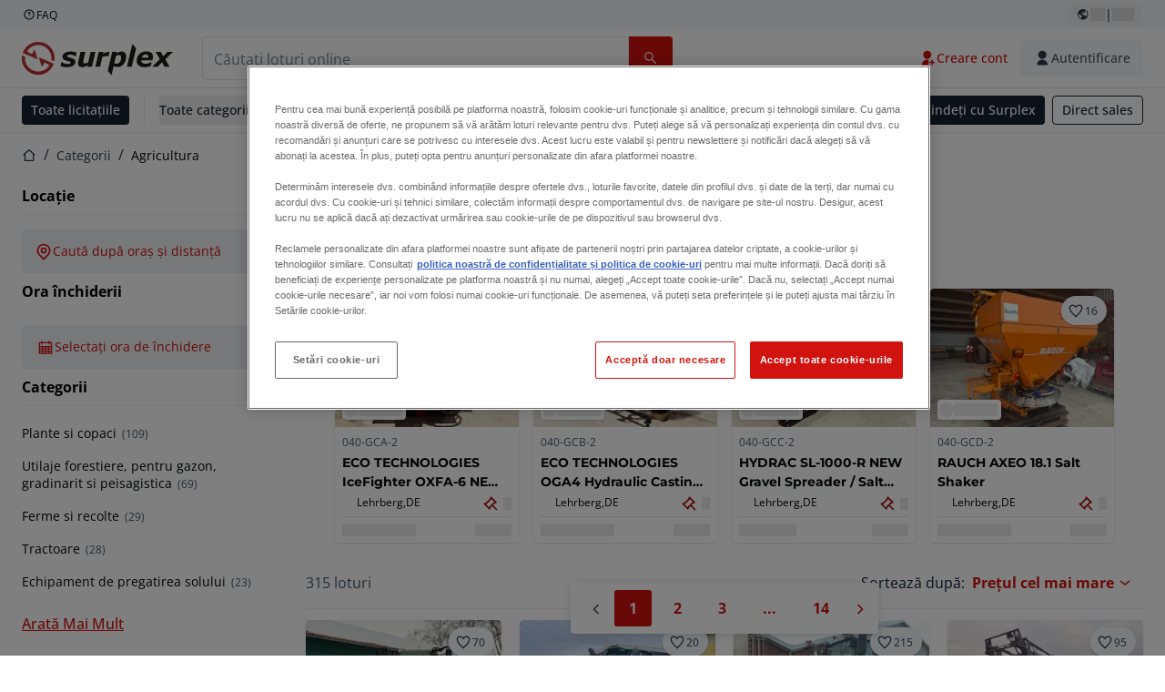

--- FILE ---
content_type: text/html; charset=utf-8
request_url: https://www.surplex.com/ro/c/agricultura/ca789c2c-b997-4f21-81d4-0bf285aca622?sorting=PRICE_DESC&page=1
body_size: 68083
content:
<!DOCTYPE html><html translate="no" lang="ro"><head><meta charSet="utf-8" data-next-head=""/><meta name="viewport" content="width=device-width" data-next-head=""/><meta property="og:title" content="▷ Industria agricolă: utilaje agricole, tractoare și multe altele" data-next-head=""/><meta name="twitter:title" content="▷ Industria agricolă: utilaje agricole, tractoare și multe altele" data-next-head=""/><meta name="description" content="Industria agricolă second hand: Industria agricolă de calitate superioară în ofertă ✅ Peste 100.00 de clienți satisfăcuți" data-next-head=""/><meta property="og:description" content="Industria agricolă second hand: Industria agricolă de calitate superioară în ofertă ✅ Peste 100.00 de clienți satisfăcuți" data-next-head=""/><meta name="twitter:description" content="Industria agricolă second hand: Industria agricolă de calitate superioară în ofertă ✅ Peste 100.00 de clienți satisfăcuți" data-next-head=""/><meta property="og:locale" content="ro" data-next-head=""/><meta property="og:type" content="article" data-next-head=""/><meta property="og:site_name" content="Surplex" data-next-head=""/><meta property="article:modified_time" content="2026-01-13T11:47:16Z" data-next-head=""/><meta property="article:publisher" content="" data-next-head=""/><meta name="twitter:card" content="summary" data-next-head=""/><link sizes="16x16" type="image/png" rel="icon" href="https://www.datocms-assets.com/144679/1730279871-favicon-32x32.png?auto=format&amp;h=16&amp;w=16" data-next-head=""/><link sizes="32x32" type="image/png" rel="icon" href="https://www.datocms-assets.com/144679/1730279871-favicon-32x32.png?auto=format&amp;h=32&amp;w=32" data-next-head=""/><link sizes="96x96" type="image/png" rel="icon" href="https://www.datocms-assets.com/144679/1730279871-favicon-32x32.png?auto=format&amp;h=96&amp;w=96" data-next-head=""/><link sizes="192x192" type="image/png" rel="icon" href="https://www.datocms-assets.com/144679/1730279871-favicon-32x32.png?auto=format&amp;h=192&amp;w=192" data-next-head=""/><title data-next-head="">▷ Industria agricolă: utilaje agricole, tractoare și multe altele</title><link rel="canonical" href="https://www.surplex.com/ro/c/agricultura/ca789c2c-b997-4f21-81d4-0bf285aca622" data-next-head=""/><link rel="alternate" hrefLang="nl" href="https://www.surplex.com/nl/c/agrarisch/ca789c2c-b997-4f21-81d4-0bf285aca622" data-next-head=""/><link rel="alternate" hrefLang="en" href="https://www.surplex.com/en/c/agricultural/ca789c2c-b997-4f21-81d4-0bf285aca622" data-next-head=""/><link rel="alternate" hrefLang="de" href="https://www.surplex.com/c/landwirtschaftlich/ca789c2c-b997-4f21-81d4-0bf285aca622" data-next-head=""/><link rel="alternate" hrefLang="fr" href="https://www.surplex.com/fr/c/agricole/ca789c2c-b997-4f21-81d4-0bf285aca622" data-next-head=""/><link rel="alternate" hrefLang="it" href="https://www.surplex.com/it/c/agricoltura/ca789c2c-b997-4f21-81d4-0bf285aca622" data-next-head=""/><link rel="alternate" hrefLang="es" href="https://www.surplex.com/es/c/agricultura/ca789c2c-b997-4f21-81d4-0bf285aca622" data-next-head=""/><link rel="alternate" hrefLang="pl" href="https://www.surplex.com/pl/c/rolnictwo/ca789c2c-b997-4f21-81d4-0bf285aca622" data-next-head=""/><link rel="alternate" hrefLang="ro" href="https://www.surplex.com/ro/c/agricultura/ca789c2c-b997-4f21-81d4-0bf285aca622" data-next-head=""/><link data-next-font="size-adjust" rel="preconnect" href="/" crossorigin="anonymous"/><link rel="preload" href="https://www.surplex.com/_next/static/css/f1337edbf36219a9.css" as="style"/><link rel="preload" href="https://www.surplex.com/_next/static/css/b2b287e00471c9f8.css" as="style"/><meta name="sentry-trace" content="1918c03d686e22ef1c48e6da9e37add4-016d8afa069e96e0-0"/><meta name="baggage" content="sentry-environment=production,sentry-release=2a6c52822996bcf6530674a20f011b97cb78b56d,sentry-public_key=aa1e5bcd64176a3b3246eb315a9ce2e8,sentry-trace_id=1918c03d686e22ef1c48e6da9e37add4,sentry-org_id=4508018193793024,sentry-sampled=false,sentry-sample_rand=0.19004186375536447,sentry-sample_rate=0.02"/><link rel="stylesheet" href="https://www.surplex.com/_next/static/css/f1337edbf36219a9.css" data-n-g=""/><link rel="stylesheet" href="https://www.surplex.com/_next/static/css/b2b287e00471c9f8.css" data-n-p=""/><noscript data-n-css=""></noscript><script defer="" noModule="" src="https://www.surplex.com/_next/static/chunks/polyfills-42372ed130431b0a.js"></script><script src="/api/polyfills?locale=ro" defer="" data-nscript="beforeInteractive"></script><script id="one-trust" src="https://cdn.cookielaw.org/scripttemplates/otSDKStub.js" data-domain-script="019329e1-9c45-72b0-afb3-11c0e871f93d" data-document-language="true" defer="" data-nscript="beforeInteractive"></script><script src="https://www.surplex.com/_next/static/chunks/webpack-eed42278331c5585.js" defer=""></script><script src="https://www.surplex.com/_next/static/chunks/framework-1a24ce475fb8fb46.js" defer=""></script><script src="https://www.surplex.com/_next/static/chunks/main-66cd2f7d10faabc7.js" defer=""></script><script src="https://www.surplex.com/_next/static/chunks/pages/_app-e075486943e2b77c.js" defer=""></script><script src="https://www.surplex.com/_next/static/chunks/9456-b9c6d91b4cdcf653.js" defer=""></script><script src="https://www.surplex.com/_next/static/chunks/2232-41bb92fd997f247a.js" defer=""></script><script src="https://www.surplex.com/_next/static/chunks/1303-df5f3b4392268228.js" defer=""></script><script src="https://www.surplex.com/_next/static/chunks/5902-c31c525b1cb9ca75.js" defer=""></script><script src="https://www.surplex.com/_next/static/chunks/2631-73cf63d56f708b18.js" defer=""></script><script src="https://www.surplex.com/_next/static/chunks/4689-b3bef28e4a4b1d98.js" defer=""></script><script src="https://www.surplex.com/_next/static/chunks/6986-fe813763acbdebea.js" defer=""></script><script src="https://www.surplex.com/_next/static/chunks/5088-b6100bfb8edd4e11.js" defer=""></script><script src="https://www.surplex.com/_next/static/chunks/pages/c/%5B...slugsAndId%5D-1e22a499c61c2f23.js" defer=""></script><script src="https://www.surplex.com/_next/static/jyRa_d8964Hl46g4tIsJG/_buildManifest.js" defer=""></script><script src="https://www.surplex.com/_next/static/jyRa_d8964Hl46g4tIsJG/_ssgManifest.js" defer=""></script></head><body><link rel="preload" as="image" href="https://www.datocms-assets.com/144679/1730283731-surplex.svg"/><link rel="preload" as="image" href="/assets/svg/app-store-badge-v2.svg"/><link rel="preload" as="image" href="/assets/svg/google-play-badge-v2.svg"/><link rel="preload" as="image" href="https://www.datocms-assets.com/144679/1692360176-przzelewy24.svg"/><link rel="preload" as="image" href="https://www.datocms-assets.com/144679/1692360174-ideal.svg"/><link rel="preload" as="image" href="https://www.datocms-assets.com/144679/1692360171-bancontact.svg"/><link rel="preload" as="image" href="https://www.datocms-assets.com/144679/1695375912-card-payment.svg"/><link rel="preload" as="image" href="https://www.datocms-assets.com/144679/1739863719-surplex-tbauctions_kleiner.svg"/><div id="__next"><div class="CoreStylesProvider_root__CKU7I"><div class="sticky left-0 top-0 z-[5] w-full" id="header-sticky"><header class="print:hidden"><div class="hidden md:block"><div class="bg-c-surface-sunken-default"><div class="w-full mx-auto max-w-screen-2xl px-4 md:px-6 flex justify-between py-1"><div class="flex flex-1 items-center gap-3"><a target="_blank" class="body-xs-regular flex items-center gap-1 text-c-text-neutral-obvious-default no-underline [&amp;&gt;svg]:size-4" href="https://help.surplex.com/hc/en-us"><svg class="inline align-text-top size-6"><use href="/assets/svg/icon-sprite-sheet.a8019ef632e962ef3d359003f5523487.svg#question-mark"></use></svg><span>FAQ</span></a></div><div class="flex"><div class="relative flex h-fit w-full justify-center"><button class="relative inline-flex items-center justify-center whitespace-nowrap transition-colors font-body text-label-default font-semibold leading-label-default tracking-label-default no-underline focus-visible:outline-none focus-visible:ring-2 focus-visible:ring-offset-2 disabled:pointer-events-none [&amp;.programmatic-focus]:outline-none [&amp;.programmatic-focus]:ring-2 [&amp;.programmatic-focus]:ring-offset-2 gap-2 px-2.5 py-3 [&amp;&gt;svg]:h-4 [&amp;&gt;svg]:w-4 rounded-full text-c-text-neutral-default [&amp;&gt;svg]:text-c-icon-neutral-default [@media(hover:hover)_and_(pointer:fine){&amp;:hover}]:text-c-text-neutral-default ring-c-stroke-neutral-default disabled:text-c-text-neutral-subtle-default [&amp;&gt;svg]:disabled:text-c-icon-neutral-default h-6 [@media(hover:hover)_and_(pointer:fine){&amp;:hover}]:bg-c-background-neutral-x-subtle-hover" data-cy="header-change-language-currency-button" type="button"><svg class="inline align-text-top size-6"><use href="/assets/svg/icon-sprite-sheet.a8019ef632e962ef3d359003f5523487.svg#earth-americas"></use></svg><span class="LoadingPlaceholderBar_loadingPlaceholderBar__V2Ssx relative block h-3.5 overflow-hidden bg-[rgba(0,0,0,0.08)] w-4"></span>| <span class="LoadingPlaceholderBar_loadingPlaceholderBar__V2Ssx relative block h-3.5 overflow-hidden bg-[rgba(0,0,0,0.08)] w-6"></span></button><div hidden="" class="absolute z-50 h-fit min-w-fit transition-all xl:right-0 xl:translate-x-0 md:top-[100%] right-0 translate-x-0"><div class="mt-2 rounded-lg border border-c-stroke-neutral-obvious-default bg-c-surface-default shadow"><div class="flex w-80 flex-col rounded-lg bg-c-surface-default px-5 pb-5 pt-3 shadow"><div class="mb-4 capitalize" data-cy="change-language-dropdown"><p class="Dropdown_label__97Wbd" id="language-switcher">Limbă</p><div class="Dropdown_dropdown__GeEyw Dropdown_dropdownBackground__ot_SF"><button aria-expanded="false" aria-haspopup="listbox" aria-labelledby="language-switcher" class="Dropdown_button__qDYee capitalize" type="button" data-cy="change-language-dropdown-button"><span class="Dropdown_labelWrapper__5VFEL"><span class="flex size-5 items-center justify-start mr-3 w-5"><span class="IconFlag_fflag__jK2TE IconFlag_fflag-RO__aLcn7"></span></span><span class="Dropdown_buttonLabel__pyP3C">română</span><svg class="inline align-text-top size-6 Dropdown_chevronIcon__V7wA7"><use href="/assets/svg/icon-sprite-sheet.a8019ef632e962ef3d359003f5523487.svg#chevron-down"></use></svg></span></button><div class="Dropdown_options__x9N4v"><div class="Dropdown_searchWrapper__9Df7h"></div><ul aria-activedescendant="ro" role="listbox" tabindex="-1" class="Dropdown_optionsList__JwQ_T" data-cy="options"><li aria-selected="false" class="Dropdown_option__AIl4q" role="option"><span class="flex size-5 items-center justify-start mr-3 w-5 flex-shrink-0"><span class="IconFlag_fflag__jK2TE IconFlag_fflag-DE__hMciG"></span></span>Deutsch</li><li aria-selected="false" class="Dropdown_option__AIl4q" role="option"><span class="flex size-5 items-center justify-start mr-3 w-5 flex-shrink-0"><span class="IconFlag_fflag__jK2TE IconFlag_fflag-GB__AvebC"></span></span>English</li><li aria-selected="false" class="Dropdown_option__AIl4q" role="option"><span class="flex size-5 items-center justify-start mr-3 w-5 flex-shrink-0"><span class="IconFlag_fflag__jK2TE IconFlag_fflag-FR__KZUpY"></span></span>français</li><li aria-selected="false" class="Dropdown_option__AIl4q" role="option"><span class="flex size-5 items-center justify-start mr-3 w-5 flex-shrink-0"><span class="IconFlag_fflag__jK2TE IconFlag_fflag-NL__BnqJK"></span></span>Nederlands</li><li aria-selected="false" class="Dropdown_option__AIl4q" role="option"><span class="flex size-5 items-center justify-start mr-3 w-5 flex-shrink-0"><span class="IconFlag_fflag__jK2TE IconFlag_fflag-PL__qHCPU"></span></span>polski</li><li aria-selected="false" class="Dropdown_option__AIl4q" role="option"><span class="flex size-5 items-center justify-start mr-3 w-5 flex-shrink-0"><span class="IconFlag_fflag__jK2TE IconFlag_fflag-IT__0hcB8"></span></span>italiano</li><li aria-selected="true" class="Dropdown_option__AIl4q Dropdown_selected__j0Fkf" role="option"><span class="flex size-5 items-center justify-start mr-3 w-5 flex-shrink-0"><span class="IconFlag_fflag__jK2TE IconFlag_fflag-RO__aLcn7"></span></span>română</li><li aria-selected="false" class="Dropdown_option__AIl4q" role="option"><span class="flex size-5 items-center justify-start mr-3 w-5 flex-shrink-0"><span class="IconFlag_fflag__jK2TE IconFlag_fflag-ES__4m9Zr"></span></span>español</li></ul></div></div></div><div class="flex items-start gap-1"><svg class="inline align-text-top size-5 flex-shrink-0 text-c-icon-neutral-default"><use href="/assets/svg/icon-sprite-sheet.a8019ef632e962ef3d359003f5523487.svg#info"></use></svg><p class="body-s-regular text-c-text-neutral-default">Cursurile de schimb sunt actualizate zilnic, nu în timp real. Se pot aplica comisioane bancare suplimentare.</p></div></div></div></div></div></div></div></div></div><div class="block md:hidden"><div class="flex items-center px-0 py-2 bg-c-background-inverse-default pb-0"><header class="grid w-full items-center gap-3 px-4 grid-cols-[125px_1fr]"><a class="flex shrink-0" data-cy="logo-link" href="/ro"><span class="sr-only">Pagina de start</span><img src="https://www.datocms-assets.com/144679/1730283731-surplex.svg" class="inline-block mx-0 my-1.5 max-h-10 w-full h-10 [display:unset] min-[980px]:hidden"/><img src="https://www.datocms-assets.com/144679/1730283731-surplex.svg" class="mx-0 my-1.5 max-h-10 w-full hidden min-[980px]:[display:unset]"/></a><div class="flex flex-row items-center justify-end gap-3"><a class="relative inline-flex items-center justify-center whitespace-nowrap transition-colors font-body text-label-default font-semibold leading-label-default tracking-label-default no-underline focus-visible:outline-none focus-visible:ring-2 focus-visible:ring-offset-2 disabled:pointer-events-none [&amp;.programmatic-focus]:outline-none [&amp;.programmatic-focus]:ring-2 [&amp;.programmatic-focus]:ring-offset-2 gap-2.5 [&amp;&gt;svg]:h-5 [&amp;&gt;svg]:w-5 rounded-full bg-c-background-brand-primary-default text-c-text-inverse-default [&amp;&gt;svg]:text-c-icon-inverse-default [@media(hover:hover)_and_(pointer:fine){&amp;:hover}]:bg-c-background-brand-primary-hover [@media(hover:hover)_and_(pointer:fine){&amp;:hover}]:text-c-text-inverse-default ring-c-stroke-brand-primary-default disabled:bg-c-background-neutral-subtle-default disabled:text-c-text-neutral-subtle-default [&amp;&gt;svg]:disabled:text-c-icon-neutral-default h-[34px] w-[34px] p-0" type="button" aria-label="Favorite" href="/ro/account/my-lots"><svg class="inline align-text-top size-6"><use href="/assets/svg/icon-sprite-sheet.a8019ef632e962ef3d359003f5523487.svg#heart-filled"></use></svg></a><div class="relative"><button class="relative whitespace-nowrap transition-colors font-body text-label-default font-semibold leading-label-default tracking-label-default no-underline focus-visible:outline-none focus-visible:ring-2 focus-visible:ring-offset-2 disabled:pointer-events-none [&amp;.programmatic-focus]:outline-none [&amp;.programmatic-focus]:ring-2 [&amp;.programmatic-focus]:ring-offset-2 gap-2.5 [&amp;&gt;svg]:h-5 [&amp;&gt;svg]:w-5 bg-c-background-brand-primary-default text-c-text-inverse-default [&amp;&gt;svg]:text-c-icon-inverse-default [@media(hover:hover)_and_(pointer:fine){&amp;:hover}]:bg-c-background-brand-primary-hover [@media(hover:hover)_and_(pointer:fine){&amp;:hover}]:text-c-text-inverse-default ring-c-stroke-brand-primary-default disabled:bg-c-background-neutral-subtle-default disabled:text-c-text-neutral-subtle-default [&amp;&gt;svg]:disabled:text-c-icon-neutral-default flex h-[34px] w-[34px] items-center justify-center rounded-full p-0 md:h-[unset] md:w-[unset] md:rounded md:px-3.5 md:py-2.5" disabled="" data-cy="header-auth-button" type="button" aria-label="Autentificare"><svg class="inline align-text-top size-6"><use href="/assets/svg/icon-sprite-sheet.a8019ef632e962ef3d359003f5523487.svg#user-fill"></use></svg></button></div><button class="relative inline-flex items-center justify-center whitespace-nowrap transition-colors font-body text-label-default font-semibold leading-label-default tracking-label-default no-underline focus-visible:outline-none focus-visible:ring-2 focus-visible:ring-offset-2 disabled:pointer-events-none [&amp;.programmatic-focus]:outline-none [&amp;.programmatic-focus]:ring-2 [&amp;.programmatic-focus]:ring-offset-2 gap-2.5 [&amp;&gt;svg]:h-5 [&amp;&gt;svg]:w-5 rounded-full bg-c-background-brand-primary-default text-c-text-inverse-default [&amp;&gt;svg]:text-c-icon-inverse-default [@media(hover:hover)_and_(pointer:fine){&amp;:hover}]:bg-c-background-brand-primary-hover [@media(hover:hover)_and_(pointer:fine){&amp;:hover}]:text-c-text-inverse-default ring-c-stroke-brand-primary-default disabled:bg-c-background-neutral-subtle-default disabled:text-c-text-neutral-subtle-default [&amp;&gt;svg]:disabled:text-c-icon-neutral-default h-[34px] w-[34px] p-0" type="button"><svg class="inline align-text-top size-6"><use href="/assets/svg/icon-sprite-sheet.a8019ef632e962ef3d359003f5523487.svg#hamburger"></use></svg></button></div></header></div></div><div class="hidden md:block"><div class="flex items-center border-b border-solid border-c-stroke-neutral-default bg-c-background-inverse-default"><div class="w-full mx-auto max-w-screen-2xl px-4 md:px-6 grid items-center gap-8 py-2 grid-cols-[auto_1fr]"><a class="flex shrink-0" data-cy="logo-link" href="/ro"><span class="sr-only">Pagina de start</span><img src="https://www.datocms-assets.com/144679/1730283731-surplex.svg" class="inline-block mx-0 my-1.5 max-h-10 w-full !m-0 h-10 [display:unset] min-[980px]:hidden"/><img src="https://www.datocms-assets.com/144679/1730283731-surplex.svg" class="mx-0 my-1.5 max-h-10 w-full !m-0 hidden min-[980px]:[display:unset]"/></a><div class="flex items-center justify-between gap-4"><div class="relative w-3/5 xl:w-2/4"><form class="SearchBar_root__UCrO6 grow md:relative"><div class="SearchBar_searchField__Y3B3m !pl-0 [&amp;_.input-wrapper]:m-0 [&amp;_div]:max-w-none [&amp;_input]:max-w-none [&amp;_svg]:w-[calc(1.5rem+theme(spacing.3))] [&amp;_svg]:border-c-stroke-neutral-default [&amp;_svg]:pl-3 [&amp;_svg]:border-l-0 !border-0 [&amp;&gt;button]:right-auto [&amp;&gt;button]:m-0 [&amp;&gt;button]:h-full [&amp;&gt;button]:rounded-r [&amp;&gt;input]:h-full [&amp;&gt;input]:rounded-l [&amp;&gt;input]:!border-solid [&amp;&gt;input]:!border-[1px] [&amp;:is(:hover,:focus,:focus-within)&gt;input]:!border-[1px] [&amp;:is(:hover,:focus,:focus-within)&gt;input]:!border-c-stroke-brand-primary-default [&amp;:is(:hover,:focus,:focus-within)&gt;input]:!text-c-text-neutral-obvious-default [&amp;:is(:hover,:focus,:focus-within)&gt;input::placeholder]:!text-c-text-brand-primary-default [&amp;&gt;input]:!border-c-stroke-neutral-default"><label for="search" class="sr-only">Bara de căutare<!-- --> </label><div class="Input_inputWrapper__KrQzd input-wrapper gap-2"><div class="Input_fieldWithIconWrapper__iHWw7 Input_maxWidth__SxaNM SearchBar_searchField__Y3B3m !pl-0 [&amp;_.input-wrapper]:m-0 [&amp;_div]:max-w-none [&amp;_input]:max-w-none [&amp;_svg]:w-[calc(1.5rem+theme(spacing.3))] [&amp;_svg]:border-c-stroke-neutral-default [&amp;_svg]:pl-3 [&amp;_svg]:border-l-0 !border-0 [&amp;&gt;button]:right-auto [&amp;&gt;button]:m-0 [&amp;&gt;button]:h-full [&amp;&gt;button]:rounded-r [&amp;&gt;input]:h-full [&amp;&gt;input]:rounded-l [&amp;&gt;input]:!border-solid [&amp;&gt;input]:!border-[1px] [&amp;:is(:hover,:focus,:focus-within)&gt;input]:!border-[1px] [&amp;:is(:hover,:focus,:focus-within)&gt;input]:!border-c-stroke-brand-primary-default [&amp;:is(:hover,:focus,:focus-within)&gt;input]:!text-c-text-neutral-obvious-default [&amp;:is(:hover,:focus,:focus-within)&gt;input::placeholder]:!text-c-text-brand-primary-default [&amp;&gt;input]:!border-c-stroke-neutral-default"><input aria-invalid="false" class="Input_common__Iv_iX Input_input__v48Bc" id="search" placeholder="Căutați loturi online" type="search" autoComplete="off" maxLength="100" data-cy="header-search-input" name="search" value=""/><button class="relative inline-flex items-center justify-center whitespace-nowrap transition-colors font-body text-label-default font-semibold leading-label-default tracking-label-default no-underline focus-visible:outline-none focus-visible:ring-2 focus-visible:ring-offset-2 disabled:pointer-events-none [&amp;.programmatic-focus]:outline-none [&amp;.programmatic-focus]:ring-2 [&amp;.programmatic-focus]:ring-offset-2 h-10 gap-2.5 px-3.5 py-3.5 [&amp;&gt;svg]:h-5 [&amp;&gt;svg]:w-5 rounded bg-c-background-brand-primary-default text-c-text-inverse-default [&amp;&gt;svg]:text-c-icon-inverse-default [@media(hover:hover)_and_(pointer:fine){&amp;:hover}]:bg-c-background-brand-primary-hover [@media(hover:hover)_and_(pointer:fine){&amp;:hover}]:text-c-text-inverse-default ring-c-stroke-brand-primary-default disabled:bg-c-background-neutral-subtle-default disabled:text-c-text-neutral-subtle-default [&amp;&gt;svg]:disabled:text-c-icon-neutral-default Input_iconButton__8YwPz" data-cy="header-search-input-button" type="button" aria-label="Bara de căutare"><svg class="inline align-text-top size-6"><use href="/assets/svg/icon-sprite-sheet.a8019ef632e962ef3d359003f5523487.svg#search"></use></svg></button></div></div></div><div></div></form></div><div class="flex items-center gap-2"><a class="relative inline-flex items-center justify-center whitespace-nowrap transition-colors font-body text-label-default font-semibold leading-label-default tracking-label-default no-underline focus-visible:outline-none focus-visible:ring-2 focus-visible:ring-offset-2 disabled:pointer-events-none [&amp;.programmatic-focus]:outline-none [&amp;.programmatic-focus]:ring-2 [&amp;.programmatic-focus]:ring-offset-2 h-10 gap-2.5 px-3.5 py-3.5 [&amp;&gt;svg]:h-5 [&amp;&gt;svg]:w-5 rounded-full text-c-text-brand-primary-default [&amp;&gt;svg]:text-c-icon-brand-primary-default [@media(hover:hover)_and_(pointer:fine){&amp;:hover}]:bg-c-background-brand-primary-x-subtle-default [@media(hover:hover)_and_(pointer:fine){&amp;:hover}]:text-c-text-brand-primary-hover [&amp;&gt;svg]:[@media(hover:hover)_and_(pointer:fine){&amp;:hover}]:text-c-icon-brand-primary-hover ring-c-stroke-brand-primary-default disabled:text-c-text-neutral-subtle-default [&amp;&gt;svg]:disabled:text-c-icon-neutral-default" data-cy="header-create-account-button" type="button" href="/ro/signup?callbackUrl=%2Fro%2Fauth%2Fcompletion%3FredirectPath%3D%2Fc%2Fagricultura%2Fca789c2c-b997-4f21-81d4-0bf285aca622%3Fsorting%3DPRICE_DESC%26page%3D1"><svg class="inline align-text-top size-6"><use href="/assets/svg/icon-sprite-sheet.a8019ef632e962ef3d359003f5523487.svg#user-add-fill"></use></svg>Creare cont</a><div class="relative"><button class="relative whitespace-nowrap transition-colors font-body text-label-default font-semibold leading-label-default tracking-label-default no-underline focus-visible:outline-none focus-visible:ring-2 focus-visible:ring-offset-2 disabled:pointer-events-none [&amp;.programmatic-focus]:outline-none [&amp;.programmatic-focus]:ring-2 [&amp;.programmatic-focus]:ring-offset-2 gap-2.5 [&amp;&gt;svg]:h-5 [&amp;&gt;svg]:w-5 bg-c-background-brand-primary-default text-c-text-inverse-default [&amp;&gt;svg]:text-c-icon-inverse-default [@media(hover:hover)_and_(pointer:fine){&amp;:hover}]:bg-c-background-brand-primary-hover [@media(hover:hover)_and_(pointer:fine){&amp;:hover}]:text-c-text-inverse-default ring-c-stroke-brand-primary-default disabled:bg-c-background-neutral-subtle-default disabled:text-c-text-neutral-subtle-default [&amp;&gt;svg]:disabled:text-c-icon-neutral-default flex h-[34px] w-[34px] items-center justify-center rounded-full p-0 md:h-[unset] md:w-[unset] md:rounded md:px-3.5 md:py-2.5" disabled="" data-cy="header-auth-button" type="button" aria-label="Autentificare"><svg class="inline align-text-top size-6"><use href="/assets/svg/icon-sprite-sheet.a8019ef632e962ef3d359003f5523487.svg#user-fill"></use></svg>Autentificare</button></div></div></div></div></div></div><div class="block md:hidden"><div class="w-full bg-c-surface-default px-4 py-3 shadow-sm"><form class="SearchBar_root__UCrO6 grow md:relative"><div class="SearchBar_searchField__Y3B3m !pl-0 [&amp;_.input-wrapper]:m-0 [&amp;_div]:max-w-none [&amp;_input]:max-w-none [&amp;_svg]:w-[calc(1.5rem+theme(spacing.3))] [&amp;_svg]:border-c-stroke-neutral-default [&amp;_svg]:pl-3 [&amp;_svg]:border-l-0 !border-0 [&amp;&gt;button]:right-auto [&amp;&gt;button]:m-0 [&amp;&gt;button]:h-full [&amp;&gt;button]:rounded-r [&amp;&gt;input::placeholder]:text-c-text-neutral-subtle-focus [&amp;&gt;input]:h-full [&amp;&gt;input]:rounded-l [&amp;&gt;input]:!border-[1px] [&amp;&gt;input]:!border-solid [&amp;&gt;input]:!border-c-stroke-neutral-subtle-default [&amp;&gt;input]:bg-c-background-brand-primary-x-subtle-default"><label for="search" class="sr-only">Bara de căutare<!-- --> </label><div class="Input_inputWrapper__KrQzd input-wrapper gap-2"><div class="Input_fieldWithIconWrapper__iHWw7 Input_maxWidth__SxaNM SearchBar_searchField__Y3B3m !pl-0 [&amp;_.input-wrapper]:m-0 [&amp;_div]:max-w-none [&amp;_input]:max-w-none [&amp;_svg]:w-[calc(1.5rem+theme(spacing.3))] [&amp;_svg]:border-c-stroke-neutral-default [&amp;_svg]:pl-3 [&amp;_svg]:border-l-0 !border-0 [&amp;&gt;button]:right-auto [&amp;&gt;button]:m-0 [&amp;&gt;button]:h-full [&amp;&gt;button]:rounded-r [&amp;&gt;input::placeholder]:text-c-text-neutral-subtle-focus [&amp;&gt;input]:h-full [&amp;&gt;input]:rounded-l [&amp;&gt;input]:!border-[1px] [&amp;&gt;input]:!border-solid [&amp;&gt;input]:!border-c-stroke-neutral-subtle-default [&amp;&gt;input]:bg-c-background-brand-primary-x-subtle-default"><input aria-invalid="false" class="Input_common__Iv_iX Input_input__v48Bc" id="search" placeholder="Căutați loturi online" type="search" autoComplete="off" maxLength="100" data-cy="mobile-header-search-input" name="search" value=""/><button class="relative inline-flex items-center justify-center whitespace-nowrap transition-colors font-body text-label-default font-semibold leading-label-default tracking-label-default no-underline focus-visible:outline-none focus-visible:ring-2 focus-visible:ring-offset-2 disabled:pointer-events-none [&amp;.programmatic-focus]:outline-none [&amp;.programmatic-focus]:ring-2 [&amp;.programmatic-focus]:ring-offset-2 h-10 gap-2.5 px-3.5 py-3.5 [&amp;&gt;svg]:h-5 [&amp;&gt;svg]:w-5 rounded bg-c-background-brand-primary-default text-c-text-inverse-default [&amp;&gt;svg]:text-c-icon-inverse-default [@media(hover:hover)_and_(pointer:fine){&amp;:hover}]:bg-c-background-brand-primary-hover [@media(hover:hover)_and_(pointer:fine){&amp;:hover}]:text-c-text-inverse-default ring-c-stroke-brand-primary-default disabled:bg-c-background-neutral-subtle-default disabled:text-c-text-neutral-subtle-default [&amp;&gt;svg]:disabled:text-c-icon-neutral-default Input_iconButton__8YwPz" data-cy="mobile-header-search-input-button" type="button" aria-label="Bara de căutare"><svg class="inline align-text-top size-6"><use href="/assets/svg/icon-sprite-sheet.a8019ef632e962ef3d359003f5523487.svg#search"></use></svg></button></div></div></div><div></div></form></div></div><div class="hidden md:block"><div class="relative bg-c-surface-default shadow-sm"><div class="w-full mx-auto max-w-screen-2xl px-4 md:px-6 flex flex-1 justify-between overflow-hidden py-2"><div class="flex flex-grow items-center space-x-4 overflow-hidden"><a class="relative inline-flex items-center justify-center whitespace-nowrap transition-colors font-body text-label-default font-semibold leading-label-default tracking-label-default no-underline focus-visible:outline-none focus-visible:ring-2 focus-visible:ring-offset-2 disabled:pointer-events-none [&amp;.programmatic-focus]:outline-none [&amp;.programmatic-focus]:ring-2 [&amp;.programmatic-focus]:ring-offset-2 h-8 gap-2 px-2.5 py-3 [&amp;&gt;svg]:h-4 [&amp;&gt;svg]:w-4 rounded bg-c-background-brand-secondary-default text-c-text-inverse-default [&amp;&gt;svg]:text-c-icon-inverse-default [@media(hover:hover)_and_(pointer:fine){&amp;:hover}]:bg-c-background-brand-secondary-hover [@media(hover:hover)_and_(pointer:fine){&amp;:hover}]:text-c-text-inverse-default ring-c-stroke-brand-secondary-default disabled:bg-c-background-neutral-subtle-default disabled:text-c-text-neutral-subtle-default [&amp;&gt;svg]:disabled:text-c-icon-neutral-default" data-cy="header-all-auctions-button" type="button" href="/ro/auctions">Toate licitațiile</a><span class="block h-7 w-px bg-c-background-neutral-default"></span><button class="relative inline-flex items-center justify-center whitespace-nowrap transition-colors font-body text-label-default font-semibold leading-label-default tracking-label-default no-underline focus-visible:outline-none focus-visible:ring-2 focus-visible:ring-offset-2 disabled:pointer-events-none [&amp;.programmatic-focus]:outline-none [&amp;.programmatic-focus]:ring-2 [&amp;.programmatic-focus]:ring-offset-2 h-8 gap-2 [&amp;&gt;svg]:h-4 [&amp;&gt;svg]:w-4 rounded text-c-text-brand-secondary-default [&amp;&gt;svg]:text-c-icon-brand-secondary-default [@media(hover:hover)_and_(pointer:fine){&amp;:hover}]:bg-c-background-brand-secondary-x-subtle-default [@media(hover:hover)_and_(pointer:fine){&amp;:hover}]:text-c-text-brand-secondary-hover [&amp;&gt;svg]:[@media(hover:hover)_and_(pointer:fine){&amp;:hover}]:text-c-icon-brand-secondary-hover ring-c-stroke-brand-secondary-default disabled:text-c-text-neutral-subtle-default [&amp;&gt;svg]:disabled:text-c-icon-neutral-default flex-shrink-0 flex-nowrap p-0 hover:!bg-c-transparent" data-cy="header-all-categories-dropdown" type="button">Toate categoriile<svg class="inline align-text-top size-6 mt-px !size-6 !text-c-icon-neutral-default"><use href="/assets/svg/icon-sprite-sheet.a8019ef632e962ef3d359003f5523487.svg#chevron-down"></use></svg></button><div class="flex h-[1.1rem] flex-wrap items-center space-x-4 overflow-hidden"><a target="_self" class="label text-c-text-neutral-obvious-default no-underline hover:text-c-text-neutral-obvious-hover" href="/ro/c/prelucrarea-metalelor/0d91005a-fa8e-4e8f-98b1-f4854018329f"><span>Prelucrarea metalelor</span></a><a target="_self" class="label text-c-text-neutral-obvious-default no-underline hover:text-c-text-neutral-obvious-hover" href="/ro/c/prelucrarea-lemnului/41176767-df26-4cea-80b5-3024e6ab4916"><span>Prelucrarea lemnului</span></a><a target="_self" class="label text-c-text-neutral-obvious-default no-underline hover:text-c-text-neutral-obvious-hover" href="/ro/c/construc-ii-i-terasamente/f77365fe-eaa8-42d1-97fc-b14d0111160c"><span>Construcții</span></a><a target="_self" class="label text-c-text-neutral-obvious-default no-underline hover:text-c-text-neutral-obvious-hover" href="/ro/c/mai-multe-categorii-industriale/6319e404-42d1-4701-87a1-7597c57a4907"><span>Mai multe categorii industriale</span></a><a target="_self" class="label text-c-text-neutral-obvious-default no-underline hover:text-c-text-neutral-obvious-hover" href="/ro/c/transport-i-logistica/22430513-5e00-4758-9889-a4e52c0bb221"><span>Transport și logistică</span></a><a target="_self" class="label text-c-text-neutral-obvious-default no-underline hover:text-c-text-neutral-obvious-hover" href="/ro/c/agricultura/ca789c2c-b997-4f21-81d4-0bf285aca622"><span>Agricultura</span></a></div></div><div class="flex flex-shrink-0 items-center space-x-2"><a target="_self" class="relative inline-flex items-center justify-center whitespace-nowrap transition-colors font-body text-label-default font-semibold leading-label-default tracking-label-default no-underline focus-visible:outline-none focus-visible:ring-2 focus-visible:ring-offset-2 disabled:pointer-events-none [&amp;.programmatic-focus]:outline-none [&amp;.programmatic-focus]:ring-2 [&amp;.programmatic-focus]:ring-offset-2 h-8 gap-2 px-2.5 py-3 [&amp;&gt;svg]:h-4 [&amp;&gt;svg]:w-4 rounded bg-c-background-neutral-x-obvious-default text-c-text-inverse-default [&amp;&gt;svg]:text-c-icon-inverse-default [@media(hover:hover)_and_(pointer:fine){&amp;:hover}]:bg-c-background-neutral-x-obvious-hover [@media(hover:hover)_and_(pointer:fine){&amp;:hover}]:text-c-text-inverse-default ring-c-stroke-neutral-x-obvious-default disabled:bg-c-background-neutral-subtle-default disabled:text-c-text-neutral-subtle-default [&amp;&gt;svg]:disabled:text-c-icon-neutral-default" type="button" href="/ro/sell-with-surplex"><span class="flex-shrink overflow-hidden text-ellipsis whitespace-nowrap">Vindeți cu Surplex</span></a><a target="_self" class="relative inline-flex items-center justify-center whitespace-nowrap transition-colors font-body text-label-default font-semibold leading-label-default tracking-label-default no-underline focus-visible:outline-none focus-visible:ring-2 focus-visible:ring-offset-2 disabled:pointer-events-none [&amp;.programmatic-focus]:outline-none [&amp;.programmatic-focus]:ring-2 [&amp;.programmatic-focus]:ring-offset-2 bg-transparent border border-solid h-8 gap-2 px-2.5 py-3 [&amp;&gt;svg]:h-4 [&amp;&gt;svg]:w-4 rounded border-c-stroke-brand-secondary-default text-c-text-brand-secondary-default [&amp;&gt;svg]:text-c-icon-brand-secondary-default [@media(hover:hover)_and_(pointer:fine){&amp;:hover}]:border-c-stroke-brand-secondary-hover [@media(hover:hover)_and_(pointer:fine){&amp;:hover}]:text-c-text-brand-secondary-hover ring-c-stroke-brand-secondary-default disabled:border-c-stroke-neutral-disabled disabled:text-c-text-neutral-subtle-default [&amp;&gt;svg]:disabled:text-c-icon-neutral-default" type="button" href="/ro/direct-sales"><span class="flex-shrink overflow-hidden text-ellipsis whitespace-nowrap">Direct sales</span></a></div></div><div class="hidden"><div class="absolute bottom-[-70%] left-0 mt-6 flex max-h-[300px] flex-row rounded-md bg-c-surface-default shadow-xl md:bottom-[unset] !mt-0 !left-1/2 transform -translate-x-1/2 w-full max-w-screen-xl !z-[3] z-[3]"><div class="scroll grow basis-0 overflow-y-auto border-r border-c-stroke-neutral-subtle-default p-5" data-cy="category-dropdown-main-categories-list"><button class="group w-full cursor-pointer border-0 bg-[initial] p-0.5"><span class="flex w-full flex-row items-center justify-between rounded-md py-2 pl-3 pr-2 transition-colors duration-200 ease-in min-[981px]:pl-4 group-hover:bg-inherit bg-c-background-brand-primary-x-subtle-default text-c-text-brand-primary-obvious-default"><div class="body-m-medium min-[981px]:body-s-medium grow text-start">Prelucrarea metalelor</div><svg class="inline align-text-top size-6"><use href="/assets/svg/icon-sprite-sheet.a8019ef632e962ef3d359003f5523487.svg#chevron-right"></use></svg></span></button><button class="group w-full cursor-pointer border-0 bg-[initial] p-0.5"><span class="flex w-full flex-row items-center justify-between rounded-md bg-[initial] py-2 pl-3 pr-2 transition-colors duration-200 ease-in group-hover:bg-c-background-neutral-subtle-default min-[981px]:pl-4"><div class="body-m-medium min-[981px]:body-s-medium grow text-start">Prelucrarea lemnului</div><svg class="inline align-text-top size-6"><use href="/assets/svg/icon-sprite-sheet.a8019ef632e962ef3d359003f5523487.svg#chevron-right"></use></svg></span></button><button class="group w-full cursor-pointer border-0 bg-[initial] p-0.5"><span class="flex w-full flex-row items-center justify-between rounded-md bg-[initial] py-2 pl-3 pr-2 transition-colors duration-200 ease-in group-hover:bg-c-background-neutral-subtle-default min-[981px]:pl-4"><div class="body-m-medium min-[981px]:body-s-medium grow text-start">Construc?ii ?i terasamente</div><svg class="inline align-text-top size-6"><use href="/assets/svg/icon-sprite-sheet.a8019ef632e962ef3d359003f5523487.svg#chevron-right"></use></svg></span></button><button class="group w-full cursor-pointer border-0 bg-[initial] p-0.5"><span class="flex w-full flex-row items-center justify-between rounded-md bg-[initial] py-2 pl-3 pr-2 transition-colors duration-200 ease-in group-hover:bg-c-background-neutral-subtle-default min-[981px]:pl-4"><div class="body-m-medium min-[981px]:body-s-medium grow text-start">Mai multe categorii industriale</div><svg class="inline align-text-top size-6"><use href="/assets/svg/icon-sprite-sheet.a8019ef632e962ef3d359003f5523487.svg#chevron-right"></use></svg></span></button><button class="group w-full cursor-pointer border-0 bg-[initial] p-0.5"><span class="flex w-full flex-row items-center justify-between rounded-md bg-[initial] py-2 pl-3 pr-2 transition-colors duration-200 ease-in group-hover:bg-c-background-neutral-subtle-default min-[981px]:pl-4"><div class="body-m-medium min-[981px]:body-s-medium grow text-start">Transport ?i logistica</div><svg class="inline align-text-top size-6"><use href="/assets/svg/icon-sprite-sheet.a8019ef632e962ef3d359003f5523487.svg#chevron-right"></use></svg></span></button><button class="group w-full cursor-pointer border-0 bg-[initial] p-0.5"><span class="flex w-full flex-row items-center justify-between rounded-md bg-[initial] py-2 pl-3 pr-2 transition-colors duration-200 ease-in group-hover:bg-c-background-neutral-subtle-default min-[981px]:pl-4"><div class="body-m-medium min-[981px]:body-s-medium grow text-start">Unelte</div><svg class="inline align-text-top size-6"><use href="/assets/svg/icon-sprite-sheet.a8019ef632e962ef3d359003f5523487.svg#chevron-right"></use></svg></span></button><button class="group w-full cursor-pointer border-0 bg-[initial] p-0.5"><span class="flex w-full flex-row items-center justify-between rounded-md bg-[initial] py-2 pl-3 pr-2 transition-colors duration-200 ease-in group-hover:bg-c-background-neutral-subtle-default min-[981px]:pl-4"><div class="body-m-medium min-[981px]:body-s-medium grow text-start">Agricultura</div><svg class="inline align-text-top size-6"><use href="/assets/svg/icon-sprite-sheet.a8019ef632e962ef3d359003f5523487.svg#chevron-right"></use></svg></span></button><button class="group w-full cursor-pointer border-0 bg-[initial] p-0.5"><span class="flex w-full flex-row items-center justify-between rounded-md bg-[initial] py-2 pl-3 pr-2 transition-colors duration-200 ease-in group-hover:bg-c-background-neutral-subtle-default min-[981px]:pl-4"><div class="body-m-medium min-[981px]:body-s-medium grow text-start">Retail ?i birouri</div><svg class="inline align-text-top size-6"><use href="/assets/svg/icon-sprite-sheet.a8019ef632e962ef3d359003f5523487.svg#chevron-right"></use></svg></span></button></div><div class="scroll grow-[2] basis-0 overflow-y-auto px-4 py-6 block" data-cy="category-dropdown-sub-categories-list"><div class="pl-4"><div class="heading-4 text-c-text-neutral-obvious-default">Prelucrarea metalelor</div><a class="body-xs-bold block py-3 text-c-text-brand-primary-default no-underline transition-colors hover:cursor-pointer hover:text-c-text-brand-primary-obvious-default min-[981px]:mb-5 min-[981px]:mt-3 min-[981px]:py-0" data-cy="category-dropdown-sub-categories-all-button" href="/ro/c/prelucrarea-metalelor/0d91005a-fa8e-4e8f-98b1-f4854018329f">ARATĂ TOT</a></div><div class="grid grid-cols-2 gap-x-3"><a class="body-m-medium min-[981px]:body-s-medium group ml-0 flex w-full cursor-pointer self-center p-0.5 text-left text-[inherit] no-underline" href="/ro/c/prelucrarea-metalelor/masini-de-indoit-si-pliat/7e2a2a30-1876-48e5-a4fb-c0edda7b0f7a"><span class="w-full rounded-md py-2 pl-3 pr-2 group-hover:text-c-text-brand-primary-default min-[981px]:pl-4 min-[981px]:group-hover:bg-c-background-neutral-subtle-default min-[981px]:group-focus:bg-c-background-neutral-subtle-default">Mașini de îndoit și pliat</span></a><a class="body-m-medium min-[981px]:body-s-medium group ml-0 flex w-full cursor-pointer self-center p-0.5 text-left text-[inherit] no-underline" href="/ro/c/prelucrarea-metalelor/masini-de-alezat/5c624fea-b5f4-44a7-b9d5-e3a8e808ad93"><span class="w-full rounded-md py-2 pl-3 pr-2 group-hover:text-c-text-brand-primary-default min-[981px]:pl-4 min-[981px]:group-hover:bg-c-background-neutral-subtle-default min-[981px]:group-focus:bg-c-background-neutral-subtle-default">Masini de alezat</span></a><a class="body-m-medium min-[981px]:body-s-medium group ml-0 flex w-full cursor-pointer self-center p-0.5 text-left text-[inherit] no-underline" href="/ro/c/prelucrarea-metalelor/centre-de-masini-cnc/1d45f836-01a7-47f3-a0db-f6af904abeea"><span class="w-full rounded-md py-2 pl-3 pr-2 group-hover:text-c-text-brand-primary-default min-[981px]:pl-4 min-[981px]:group-hover:bg-c-background-neutral-subtle-default min-[981px]:group-focus:bg-c-background-neutral-subtle-default">Centre de mașini CNC</span></a><a class="body-m-medium min-[981px]:body-s-medium group ml-0 flex w-full cursor-pointer self-center p-0.5 text-left text-[inherit] no-underline" href="/ro/c/prelucrarea-metalelor/masini-de-taiat/286fab9c-7040-45e5-89cc-df8a38b7567b"><span class="w-full rounded-md py-2 pl-3 pr-2 group-hover:text-c-text-brand-primary-default min-[981px]:pl-4 min-[981px]:group-hover:bg-c-background-neutral-subtle-default min-[981px]:group-focus:bg-c-background-neutral-subtle-default">Mașini de tăiat</span></a><a class="body-m-medium min-[981px]:body-s-medium group ml-0 flex w-full cursor-pointer self-center p-0.5 text-left text-[inherit] no-underline" href="/ro/c/prelucrarea-metalelor/masini-de-gaurit/a1717566-c049-428c-9085-97b0122ed0a0"><span class="w-full rounded-md py-2 pl-3 pr-2 group-hover:text-c-text-brand-primary-default min-[981px]:pl-4 min-[981px]:group-hover:bg-c-background-neutral-subtle-default min-[981px]:group-focus:bg-c-background-neutral-subtle-default">Masini de gaurit</span></a><a class="body-m-medium min-[981px]:body-s-medium group ml-0 flex w-full cursor-pointer self-center p-0.5 text-left text-[inherit] no-underline" href="/ro/c/prelucrarea-metalelor/masini-de-forjat/2c85046b-bd60-43a6-a96f-96b8951448cf"><span class="w-full rounded-md py-2 pl-3 pr-2 group-hover:text-c-text-brand-primary-default min-[981px]:pl-4 min-[981px]:group-hover:bg-c-background-neutral-subtle-default min-[981px]:group-focus:bg-c-background-neutral-subtle-default">Mașini de forjat</span></a><a class="body-m-medium min-[981px]:body-s-medium group ml-0 flex w-full cursor-pointer self-center p-0.5 text-left text-[inherit] no-underline" href="/ro/c/prelucrarea-metalelor/masini-de-electroeroziune/a4d5b466-38d1-4552-a4db-e59d0174ceac"><span class="w-full rounded-md py-2 pl-3 pr-2 group-hover:text-c-text-brand-primary-default min-[981px]:pl-4 min-[981px]:group-hover:bg-c-background-neutral-subtle-default min-[981px]:group-focus:bg-c-background-neutral-subtle-default">Mașini de electroeroziune</span></a><a class="body-m-medium min-[981px]:body-s-medium group ml-0 flex w-full cursor-pointer self-center p-0.5 text-left text-[inherit] no-underline" href="/ro/c/prelucrarea-metalelor/masini-de-turnatorie/0b68d29a-071f-4742-9651-e07ef9646070"><span class="w-full rounded-md py-2 pl-3 pr-2 group-hover:text-c-text-brand-primary-default min-[981px]:pl-4 min-[981px]:group-hover:bg-c-background-neutral-subtle-default min-[981px]:group-focus:bg-c-background-neutral-subtle-default">Mașini de turnătorie</span></a><a class="body-m-medium min-[981px]:body-s-medium group ml-0 flex w-full cursor-pointer self-center p-0.5 text-left text-[inherit] no-underline" href="/ro/c/prelucrarea-metalelor/echipament-de-prelucrare-roti-dintate/f1308be1-cce4-44a4-9703-f9ec93efa3f1"><span class="w-full rounded-md py-2 pl-3 pr-2 group-hover:text-c-text-brand-primary-default min-[981px]:pl-4 min-[981px]:group-hover:bg-c-background-neutral-subtle-default min-[981px]:group-focus:bg-c-background-neutral-subtle-default">Echipament de prelucrare roti dintate</span></a><a class="body-m-medium min-[981px]:body-s-medium group ml-0 flex w-full cursor-pointer self-center p-0.5 text-left text-[inherit] no-underline" href="/ro/c/prelucrarea-metalelor/masini-de-rectificat/a07e7f45-87b7-463d-a663-df4fb0a2229d"><span class="w-full rounded-md py-2 pl-3 pr-2 group-hover:text-c-text-brand-primary-default min-[981px]:pl-4 min-[981px]:group-hover:bg-c-background-neutral-subtle-default min-[981px]:group-focus:bg-c-background-neutral-subtle-default">Masini de rectificat</span></a><a class="body-m-medium min-[981px]:body-s-medium group ml-0 flex w-full cursor-pointer self-center p-0.5 text-left text-[inherit] no-underline" href="/ro/c/prelucrarea-metalelor/strunguri/8a792e93-9ee7-4f40-853a-3508147725de"><span class="w-full rounded-md py-2 pl-3 pr-2 group-hover:text-c-text-brand-primary-default min-[981px]:pl-4 min-[981px]:group-hover:bg-c-background-neutral-subtle-default min-[981px]:group-focus:bg-c-background-neutral-subtle-default">Strunguri</span></a><a class="body-m-medium min-[981px]:body-s-medium group ml-0 flex w-full cursor-pointer self-center p-0.5 text-left text-[inherit] no-underline" href="/ro/c/prelucrarea-metalelor/piese-unelte-si-accesorii-pentru-masini/c38d51c8-4dd1-4c06-aed2-84ec2749ce28"><span class="w-full rounded-md py-2 pl-3 pr-2 group-hover:text-c-text-brand-primary-default min-[981px]:pl-4 min-[981px]:group-hover:bg-c-background-neutral-subtle-default min-[981px]:group-focus:bg-c-background-neutral-subtle-default">Piese, unelte și accesorii pentru mașini</span></a><a class="body-m-medium min-[981px]:body-s-medium group ml-0 flex w-full cursor-pointer self-center p-0.5 text-left text-[inherit] no-underline" href="/ro/c/prelucrarea-metalelor/masurare-si-testare/eea39ef5-70ae-4960-b4c7-60f767c0aff7"><span class="w-full rounded-md py-2 pl-3 pr-2 group-hover:text-c-text-brand-primary-default min-[981px]:pl-4 min-[981px]:group-hover:bg-c-background-neutral-subtle-default min-[981px]:group-focus:bg-c-background-neutral-subtle-default">Măsurare și testare</span></a><a class="body-m-medium min-[981px]:body-s-medium group ml-0 flex w-full cursor-pointer self-center p-0.5 text-left text-[inherit] no-underline" href="/ro/c/prelucrarea-metalelor/stoc-metalic/c0e9e1f0-bf50-43de-87b4-bb18722e1793"><span class="w-full rounded-md py-2 pl-3 pr-2 group-hover:text-c-text-brand-primary-default min-[981px]:pl-4 min-[981px]:group-hover:bg-c-background-neutral-subtle-default min-[981px]:group-focus:bg-c-background-neutral-subtle-default">Stoc metalic</span></a><a class="body-m-medium min-[981px]:body-s-medium group ml-0 flex w-full cursor-pointer self-center p-0.5 text-left text-[inherit] no-underline" href="/ro/c/prelucrarea-metalelor/tratarea-suprafetelor-metalice/2cf0a09f-5b18-4d9f-b616-1b1ca638a6c7"><span class="w-full rounded-md py-2 pl-3 pr-2 group-hover:text-c-text-brand-primary-default min-[981px]:pl-4 min-[981px]:group-hover:bg-c-background-neutral-subtle-default min-[981px]:group-focus:bg-c-background-neutral-subtle-default">Tratarea suprafețelor metalice</span></a><a class="body-m-medium min-[981px]:body-s-medium group ml-0 flex w-full cursor-pointer self-center p-0.5 text-left text-[inherit] no-underline" href="/ro/c/prelucrarea-metalelor/masini-de-frezat/6eb371ef-3eaa-4669-ab21-d7cc68ed2251"><span class="w-full rounded-md py-2 pl-3 pr-2 group-hover:text-c-text-brand-primary-default min-[981px]:pl-4 min-[981px]:group-hover:bg-c-background-neutral-subtle-default min-[981px]:group-focus:bg-c-background-neutral-subtle-default">Masini de frezat</span></a><a class="body-m-medium min-[981px]:body-s-medium group ml-0 flex w-full cursor-pointer self-center p-0.5 text-left text-[inherit] no-underline" href="/ro/c/prelucrarea-metalelor/prese/a7bd099d-5930-48b9-b913-f7ef94a5618d"><span class="w-full rounded-md py-2 pl-3 pr-2 group-hover:text-c-text-brand-primary-default min-[981px]:pl-4 min-[981px]:group-hover:bg-c-background-neutral-subtle-default min-[981px]:group-focus:bg-c-background-neutral-subtle-default">Prese</span></a><a class="body-m-medium min-[981px]:body-s-medium group ml-0 flex w-full cursor-pointer self-center p-0.5 text-left text-[inherit] no-underline" href="/ro/c/prelucrarea-metalelor/linii-de-productie/389b7cfe-3f9c-4e44-8341-c9f892f3a909"><span class="w-full rounded-md py-2 pl-3 pr-2 group-hover:text-c-text-brand-primary-default min-[981px]:pl-4 min-[981px]:group-hover:bg-c-background-neutral-subtle-default min-[981px]:group-focus:bg-c-background-neutral-subtle-default">Linii de producție</span></a><a class="body-m-medium min-[981px]:body-s-medium group ml-0 flex w-full cursor-pointer self-center p-0.5 text-left text-[inherit] no-underline" href="/ro/c/prelucrarea-metalelor/masini-de-perforat/1fd1c03a-d72e-4ee3-aa79-26d14fac4876"><span class="w-full rounded-md py-2 pl-3 pr-2 group-hover:text-c-text-brand-primary-default min-[981px]:pl-4 min-[981px]:group-hover:bg-c-background-neutral-subtle-default min-[981px]:group-focus:bg-c-background-neutral-subtle-default">Masini de perforat</span></a><a class="body-m-medium min-[981px]:body-s-medium group ml-0 flex w-full cursor-pointer self-center p-0.5 text-left text-[inherit] no-underline" href="/ro/c/prelucrarea-metalelor/drujbe/03a1a0c3-b9ad-4d39-970f-db66ef56ea63"><span class="w-full rounded-md py-2 pl-3 pr-2 group-hover:text-c-text-brand-primary-default min-[981px]:pl-4 min-[981px]:group-hover:bg-c-background-neutral-subtle-default min-[981px]:group-focus:bg-c-background-neutral-subtle-default">Drujbe</span></a><a class="body-m-medium min-[981px]:body-s-medium group ml-0 flex w-full cursor-pointer self-center p-0.5 text-left text-[inherit] no-underline" href="/ro/c/prelucrarea-metalelor/masini-de-crestat/c3ffa5ee-f685-4eec-a578-9f510d49e188"><span class="w-full rounded-md py-2 pl-3 pr-2 group-hover:text-c-text-brand-primary-default min-[981px]:pl-4 min-[981px]:group-hover:bg-c-background-neutral-subtle-default min-[981px]:group-focus:bg-c-background-neutral-subtle-default">Masini de crestat</span></a><a class="body-m-medium min-[981px]:body-s-medium group ml-0 flex w-full cursor-pointer self-center p-0.5 text-left text-[inherit] no-underline" href="/ro/c/prelucrarea-metalelor/sudura/6d298617-0684-4fd3-a382-a87d05d1e82e"><span class="w-full rounded-md py-2 pl-3 pr-2 group-hover:text-c-text-brand-primary-default min-[981px]:pl-4 min-[981px]:group-hover:bg-c-background-neutral-subtle-default min-[981px]:group-focus:bg-c-background-neutral-subtle-default">Sudură</span></a><a class="body-m-medium min-[981px]:body-s-medium group ml-0 flex w-full cursor-pointer self-center p-0.5 text-left text-[inherit] no-underline" href="/ro/c/prelucrarea-metalelor/alte-masini-de-prelucrare-a-metalelor/cd477c7e-befb-410b-9bc5-c3af9d70bc3e"><span class="w-full rounded-md py-2 pl-3 pr-2 group-hover:text-c-text-brand-primary-default min-[981px]:pl-4 min-[981px]:group-hover:bg-c-background-neutral-subtle-default min-[981px]:group-focus:bg-c-background-neutral-subtle-default">Alte masini de prelucrare a metalelor</span></a><a class="body-m-medium min-[981px]:body-s-medium group ml-0 flex w-full cursor-pointer self-center p-0.5 text-left text-[inherit] no-underline" href="/ro/c/prelucrarea-metalelor/tratarea-aerului-si-filtrarea/d215c564-a0f0-4728-9183-2bbfb107d964"><span class="w-full rounded-md py-2 pl-3 pr-2 group-hover:text-c-text-brand-primary-default min-[981px]:pl-4 min-[981px]:group-hover:bg-c-background-neutral-subtle-default min-[981px]:group-focus:bg-c-background-neutral-subtle-default">Tratarea aerului și filtrarea</span></a><a class="body-m-medium min-[981px]:body-s-medium group ml-0 flex w-full cursor-pointer self-center p-0.5 text-left text-[inherit] no-underline" href="/ro/c/prelucrarea-metalelor/imprimare-3d/3eb2199e-2198-4885-aaab-d81dd625a2e5"><span class="w-full rounded-md py-2 pl-3 pr-2 group-hover:text-c-text-brand-primary-default min-[981px]:pl-4 min-[981px]:group-hover:bg-c-background-neutral-subtle-default min-[981px]:group-focus:bg-c-background-neutral-subtle-default">Imprimare 3D</span></a></div></div><div class="scroll hidden grow-[2] basis-0 overflow-y-auto px-4 py-6" data-cy="category-dropdown-sub-categories-list"><div class="pl-4"><div class="heading-4 text-c-text-neutral-obvious-default">Prelucrarea metalelor</div><a class="body-xs-bold block py-3 text-c-text-brand-primary-default no-underline transition-colors hover:cursor-pointer hover:text-c-text-brand-primary-obvious-default min-[981px]:mb-5 min-[981px]:mt-3 min-[981px]:py-0" data-cy="category-dropdown-sub-categories-all-button" href="/ro/c/prelucrarea-metalelor/0d91005a-fa8e-4e8f-98b1-f4854018329f">ARATĂ TOT</a></div><div class="grid grid-cols-2 gap-x-3"><a class="body-m-medium min-[981px]:body-s-medium group ml-0 flex w-full cursor-pointer self-center p-0.5 text-left text-[inherit] no-underline" href="/ro/c/prelucrarea-metalelor/masini-de-indoit-si-pliat/7e2a2a30-1876-48e5-a4fb-c0edda7b0f7a"><span class="w-full rounded-md py-2 pl-3 pr-2 group-hover:text-c-text-brand-primary-default min-[981px]:pl-4 min-[981px]:group-hover:bg-c-background-neutral-subtle-default min-[981px]:group-focus:bg-c-background-neutral-subtle-default">Mașini de îndoit și pliat</span></a><a class="body-m-medium min-[981px]:body-s-medium group ml-0 flex w-full cursor-pointer self-center p-0.5 text-left text-[inherit] no-underline" href="/ro/c/prelucrarea-metalelor/masini-de-alezat/5c624fea-b5f4-44a7-b9d5-e3a8e808ad93"><span class="w-full rounded-md py-2 pl-3 pr-2 group-hover:text-c-text-brand-primary-default min-[981px]:pl-4 min-[981px]:group-hover:bg-c-background-neutral-subtle-default min-[981px]:group-focus:bg-c-background-neutral-subtle-default">Masini de alezat</span></a><a class="body-m-medium min-[981px]:body-s-medium group ml-0 flex w-full cursor-pointer self-center p-0.5 text-left text-[inherit] no-underline" href="/ro/c/prelucrarea-metalelor/centre-de-masini-cnc/1d45f836-01a7-47f3-a0db-f6af904abeea"><span class="w-full rounded-md py-2 pl-3 pr-2 group-hover:text-c-text-brand-primary-default min-[981px]:pl-4 min-[981px]:group-hover:bg-c-background-neutral-subtle-default min-[981px]:group-focus:bg-c-background-neutral-subtle-default">Centre de mașini CNC</span></a><a class="body-m-medium min-[981px]:body-s-medium group ml-0 flex w-full cursor-pointer self-center p-0.5 text-left text-[inherit] no-underline" href="/ro/c/prelucrarea-metalelor/masini-de-taiat/286fab9c-7040-45e5-89cc-df8a38b7567b"><span class="w-full rounded-md py-2 pl-3 pr-2 group-hover:text-c-text-brand-primary-default min-[981px]:pl-4 min-[981px]:group-hover:bg-c-background-neutral-subtle-default min-[981px]:group-focus:bg-c-background-neutral-subtle-default">Mașini de tăiat</span></a><a class="body-m-medium min-[981px]:body-s-medium group ml-0 flex w-full cursor-pointer self-center p-0.5 text-left text-[inherit] no-underline" href="/ro/c/prelucrarea-metalelor/masini-de-gaurit/a1717566-c049-428c-9085-97b0122ed0a0"><span class="w-full rounded-md py-2 pl-3 pr-2 group-hover:text-c-text-brand-primary-default min-[981px]:pl-4 min-[981px]:group-hover:bg-c-background-neutral-subtle-default min-[981px]:group-focus:bg-c-background-neutral-subtle-default">Masini de gaurit</span></a><a class="body-m-medium min-[981px]:body-s-medium group ml-0 flex w-full cursor-pointer self-center p-0.5 text-left text-[inherit] no-underline" href="/ro/c/prelucrarea-metalelor/masini-de-forjat/2c85046b-bd60-43a6-a96f-96b8951448cf"><span class="w-full rounded-md py-2 pl-3 pr-2 group-hover:text-c-text-brand-primary-default min-[981px]:pl-4 min-[981px]:group-hover:bg-c-background-neutral-subtle-default min-[981px]:group-focus:bg-c-background-neutral-subtle-default">Mașini de forjat</span></a><a class="body-m-medium min-[981px]:body-s-medium group ml-0 flex w-full cursor-pointer self-center p-0.5 text-left text-[inherit] no-underline" href="/ro/c/prelucrarea-metalelor/masini-de-electroeroziune/a4d5b466-38d1-4552-a4db-e59d0174ceac"><span class="w-full rounded-md py-2 pl-3 pr-2 group-hover:text-c-text-brand-primary-default min-[981px]:pl-4 min-[981px]:group-hover:bg-c-background-neutral-subtle-default min-[981px]:group-focus:bg-c-background-neutral-subtle-default">Mașini de electroeroziune</span></a><a class="body-m-medium min-[981px]:body-s-medium group ml-0 flex w-full cursor-pointer self-center p-0.5 text-left text-[inherit] no-underline" href="/ro/c/prelucrarea-metalelor/masini-de-turnatorie/0b68d29a-071f-4742-9651-e07ef9646070"><span class="w-full rounded-md py-2 pl-3 pr-2 group-hover:text-c-text-brand-primary-default min-[981px]:pl-4 min-[981px]:group-hover:bg-c-background-neutral-subtle-default min-[981px]:group-focus:bg-c-background-neutral-subtle-default">Mașini de turnătorie</span></a><a class="body-m-medium min-[981px]:body-s-medium group ml-0 flex w-full cursor-pointer self-center p-0.5 text-left text-[inherit] no-underline" href="/ro/c/prelucrarea-metalelor/echipament-de-prelucrare-roti-dintate/f1308be1-cce4-44a4-9703-f9ec93efa3f1"><span class="w-full rounded-md py-2 pl-3 pr-2 group-hover:text-c-text-brand-primary-default min-[981px]:pl-4 min-[981px]:group-hover:bg-c-background-neutral-subtle-default min-[981px]:group-focus:bg-c-background-neutral-subtle-default">Echipament de prelucrare roti dintate</span></a><a class="body-m-medium min-[981px]:body-s-medium group ml-0 flex w-full cursor-pointer self-center p-0.5 text-left text-[inherit] no-underline" href="/ro/c/prelucrarea-metalelor/masini-de-rectificat/a07e7f45-87b7-463d-a663-df4fb0a2229d"><span class="w-full rounded-md py-2 pl-3 pr-2 group-hover:text-c-text-brand-primary-default min-[981px]:pl-4 min-[981px]:group-hover:bg-c-background-neutral-subtle-default min-[981px]:group-focus:bg-c-background-neutral-subtle-default">Masini de rectificat</span></a><a class="body-m-medium min-[981px]:body-s-medium group ml-0 flex w-full cursor-pointer self-center p-0.5 text-left text-[inherit] no-underline" href="/ro/c/prelucrarea-metalelor/strunguri/8a792e93-9ee7-4f40-853a-3508147725de"><span class="w-full rounded-md py-2 pl-3 pr-2 group-hover:text-c-text-brand-primary-default min-[981px]:pl-4 min-[981px]:group-hover:bg-c-background-neutral-subtle-default min-[981px]:group-focus:bg-c-background-neutral-subtle-default">Strunguri</span></a><a class="body-m-medium min-[981px]:body-s-medium group ml-0 flex w-full cursor-pointer self-center p-0.5 text-left text-[inherit] no-underline" href="/ro/c/prelucrarea-metalelor/piese-unelte-si-accesorii-pentru-masini/c38d51c8-4dd1-4c06-aed2-84ec2749ce28"><span class="w-full rounded-md py-2 pl-3 pr-2 group-hover:text-c-text-brand-primary-default min-[981px]:pl-4 min-[981px]:group-hover:bg-c-background-neutral-subtle-default min-[981px]:group-focus:bg-c-background-neutral-subtle-default">Piese, unelte și accesorii pentru mașini</span></a><a class="body-m-medium min-[981px]:body-s-medium group ml-0 flex w-full cursor-pointer self-center p-0.5 text-left text-[inherit] no-underline" href="/ro/c/prelucrarea-metalelor/masurare-si-testare/eea39ef5-70ae-4960-b4c7-60f767c0aff7"><span class="w-full rounded-md py-2 pl-3 pr-2 group-hover:text-c-text-brand-primary-default min-[981px]:pl-4 min-[981px]:group-hover:bg-c-background-neutral-subtle-default min-[981px]:group-focus:bg-c-background-neutral-subtle-default">Măsurare și testare</span></a><a class="body-m-medium min-[981px]:body-s-medium group ml-0 flex w-full cursor-pointer self-center p-0.5 text-left text-[inherit] no-underline" href="/ro/c/prelucrarea-metalelor/stoc-metalic/c0e9e1f0-bf50-43de-87b4-bb18722e1793"><span class="w-full rounded-md py-2 pl-3 pr-2 group-hover:text-c-text-brand-primary-default min-[981px]:pl-4 min-[981px]:group-hover:bg-c-background-neutral-subtle-default min-[981px]:group-focus:bg-c-background-neutral-subtle-default">Stoc metalic</span></a><a class="body-m-medium min-[981px]:body-s-medium group ml-0 flex w-full cursor-pointer self-center p-0.5 text-left text-[inherit] no-underline" href="/ro/c/prelucrarea-metalelor/tratarea-suprafetelor-metalice/2cf0a09f-5b18-4d9f-b616-1b1ca638a6c7"><span class="w-full rounded-md py-2 pl-3 pr-2 group-hover:text-c-text-brand-primary-default min-[981px]:pl-4 min-[981px]:group-hover:bg-c-background-neutral-subtle-default min-[981px]:group-focus:bg-c-background-neutral-subtle-default">Tratarea suprafețelor metalice</span></a><a class="body-m-medium min-[981px]:body-s-medium group ml-0 flex w-full cursor-pointer self-center p-0.5 text-left text-[inherit] no-underline" href="/ro/c/prelucrarea-metalelor/masini-de-frezat/6eb371ef-3eaa-4669-ab21-d7cc68ed2251"><span class="w-full rounded-md py-2 pl-3 pr-2 group-hover:text-c-text-brand-primary-default min-[981px]:pl-4 min-[981px]:group-hover:bg-c-background-neutral-subtle-default min-[981px]:group-focus:bg-c-background-neutral-subtle-default">Masini de frezat</span></a><a class="body-m-medium min-[981px]:body-s-medium group ml-0 flex w-full cursor-pointer self-center p-0.5 text-left text-[inherit] no-underline" href="/ro/c/prelucrarea-metalelor/prese/a7bd099d-5930-48b9-b913-f7ef94a5618d"><span class="w-full rounded-md py-2 pl-3 pr-2 group-hover:text-c-text-brand-primary-default min-[981px]:pl-4 min-[981px]:group-hover:bg-c-background-neutral-subtle-default min-[981px]:group-focus:bg-c-background-neutral-subtle-default">Prese</span></a><a class="body-m-medium min-[981px]:body-s-medium group ml-0 flex w-full cursor-pointer self-center p-0.5 text-left text-[inherit] no-underline" href="/ro/c/prelucrarea-metalelor/linii-de-productie/389b7cfe-3f9c-4e44-8341-c9f892f3a909"><span class="w-full rounded-md py-2 pl-3 pr-2 group-hover:text-c-text-brand-primary-default min-[981px]:pl-4 min-[981px]:group-hover:bg-c-background-neutral-subtle-default min-[981px]:group-focus:bg-c-background-neutral-subtle-default">Linii de producție</span></a><a class="body-m-medium min-[981px]:body-s-medium group ml-0 flex w-full cursor-pointer self-center p-0.5 text-left text-[inherit] no-underline" href="/ro/c/prelucrarea-metalelor/masini-de-perforat/1fd1c03a-d72e-4ee3-aa79-26d14fac4876"><span class="w-full rounded-md py-2 pl-3 pr-2 group-hover:text-c-text-brand-primary-default min-[981px]:pl-4 min-[981px]:group-hover:bg-c-background-neutral-subtle-default min-[981px]:group-focus:bg-c-background-neutral-subtle-default">Masini de perforat</span></a><a class="body-m-medium min-[981px]:body-s-medium group ml-0 flex w-full cursor-pointer self-center p-0.5 text-left text-[inherit] no-underline" href="/ro/c/prelucrarea-metalelor/drujbe/03a1a0c3-b9ad-4d39-970f-db66ef56ea63"><span class="w-full rounded-md py-2 pl-3 pr-2 group-hover:text-c-text-brand-primary-default min-[981px]:pl-4 min-[981px]:group-hover:bg-c-background-neutral-subtle-default min-[981px]:group-focus:bg-c-background-neutral-subtle-default">Drujbe</span></a><a class="body-m-medium min-[981px]:body-s-medium group ml-0 flex w-full cursor-pointer self-center p-0.5 text-left text-[inherit] no-underline" href="/ro/c/prelucrarea-metalelor/masini-de-crestat/c3ffa5ee-f685-4eec-a578-9f510d49e188"><span class="w-full rounded-md py-2 pl-3 pr-2 group-hover:text-c-text-brand-primary-default min-[981px]:pl-4 min-[981px]:group-hover:bg-c-background-neutral-subtle-default min-[981px]:group-focus:bg-c-background-neutral-subtle-default">Masini de crestat</span></a><a class="body-m-medium min-[981px]:body-s-medium group ml-0 flex w-full cursor-pointer self-center p-0.5 text-left text-[inherit] no-underline" href="/ro/c/prelucrarea-metalelor/sudura/6d298617-0684-4fd3-a382-a87d05d1e82e"><span class="w-full rounded-md py-2 pl-3 pr-2 group-hover:text-c-text-brand-primary-default min-[981px]:pl-4 min-[981px]:group-hover:bg-c-background-neutral-subtle-default min-[981px]:group-focus:bg-c-background-neutral-subtle-default">Sudură</span></a><a class="body-m-medium min-[981px]:body-s-medium group ml-0 flex w-full cursor-pointer self-center p-0.5 text-left text-[inherit] no-underline" href="/ro/c/prelucrarea-metalelor/alte-masini-de-prelucrare-a-metalelor/cd477c7e-befb-410b-9bc5-c3af9d70bc3e"><span class="w-full rounded-md py-2 pl-3 pr-2 group-hover:text-c-text-brand-primary-default min-[981px]:pl-4 min-[981px]:group-hover:bg-c-background-neutral-subtle-default min-[981px]:group-focus:bg-c-background-neutral-subtle-default">Alte masini de prelucrare a metalelor</span></a><a class="body-m-medium min-[981px]:body-s-medium group ml-0 flex w-full cursor-pointer self-center p-0.5 text-left text-[inherit] no-underline" href="/ro/c/prelucrarea-metalelor/tratarea-aerului-si-filtrarea/d215c564-a0f0-4728-9183-2bbfb107d964"><span class="w-full rounded-md py-2 pl-3 pr-2 group-hover:text-c-text-brand-primary-default min-[981px]:pl-4 min-[981px]:group-hover:bg-c-background-neutral-subtle-default min-[981px]:group-focus:bg-c-background-neutral-subtle-default">Tratarea aerului și filtrarea</span></a><a class="body-m-medium min-[981px]:body-s-medium group ml-0 flex w-full cursor-pointer self-center p-0.5 text-left text-[inherit] no-underline" href="/ro/c/prelucrarea-metalelor/imprimare-3d/3eb2199e-2198-4885-aaab-d81dd625a2e5"><span class="w-full rounded-md py-2 pl-3 pr-2 group-hover:text-c-text-brand-primary-default min-[981px]:pl-4 min-[981px]:group-hover:bg-c-background-neutral-subtle-default min-[981px]:group-focus:bg-c-background-neutral-subtle-default">Imprimare 3D</span></a></div></div><div class="scroll hidden grow-[2] basis-0 overflow-y-auto px-4 py-6" data-cy="category-dropdown-sub-categories-list"><div class="pl-4"><div class="heading-4 text-c-text-neutral-obvious-default">Prelucrarea metalelor</div><a class="body-xs-bold block py-3 text-c-text-brand-primary-default no-underline transition-colors hover:cursor-pointer hover:text-c-text-brand-primary-obvious-default min-[981px]:mb-5 min-[981px]:mt-3 min-[981px]:py-0" data-cy="category-dropdown-sub-categories-all-button" href="/ro/c/prelucrarea-metalelor/0d91005a-fa8e-4e8f-98b1-f4854018329f">ARATĂ TOT</a></div><div class="grid grid-cols-2 gap-x-3"><a class="body-m-medium min-[981px]:body-s-medium group ml-0 flex w-full cursor-pointer self-center p-0.5 text-left text-[inherit] no-underline" href="/ro/c/prelucrarea-metalelor/masini-de-indoit-si-pliat/7e2a2a30-1876-48e5-a4fb-c0edda7b0f7a"><span class="w-full rounded-md py-2 pl-3 pr-2 group-hover:text-c-text-brand-primary-default min-[981px]:pl-4 min-[981px]:group-hover:bg-c-background-neutral-subtle-default min-[981px]:group-focus:bg-c-background-neutral-subtle-default">Mașini de îndoit și pliat</span></a><a class="body-m-medium min-[981px]:body-s-medium group ml-0 flex w-full cursor-pointer self-center p-0.5 text-left text-[inherit] no-underline" href="/ro/c/prelucrarea-metalelor/masini-de-alezat/5c624fea-b5f4-44a7-b9d5-e3a8e808ad93"><span class="w-full rounded-md py-2 pl-3 pr-2 group-hover:text-c-text-brand-primary-default min-[981px]:pl-4 min-[981px]:group-hover:bg-c-background-neutral-subtle-default min-[981px]:group-focus:bg-c-background-neutral-subtle-default">Masini de alezat</span></a><a class="body-m-medium min-[981px]:body-s-medium group ml-0 flex w-full cursor-pointer self-center p-0.5 text-left text-[inherit] no-underline" href="/ro/c/prelucrarea-metalelor/centre-de-masini-cnc/1d45f836-01a7-47f3-a0db-f6af904abeea"><span class="w-full rounded-md py-2 pl-3 pr-2 group-hover:text-c-text-brand-primary-default min-[981px]:pl-4 min-[981px]:group-hover:bg-c-background-neutral-subtle-default min-[981px]:group-focus:bg-c-background-neutral-subtle-default">Centre de mașini CNC</span></a><a class="body-m-medium min-[981px]:body-s-medium group ml-0 flex w-full cursor-pointer self-center p-0.5 text-left text-[inherit] no-underline" href="/ro/c/prelucrarea-metalelor/masini-de-taiat/286fab9c-7040-45e5-89cc-df8a38b7567b"><span class="w-full rounded-md py-2 pl-3 pr-2 group-hover:text-c-text-brand-primary-default min-[981px]:pl-4 min-[981px]:group-hover:bg-c-background-neutral-subtle-default min-[981px]:group-focus:bg-c-background-neutral-subtle-default">Mașini de tăiat</span></a><a class="body-m-medium min-[981px]:body-s-medium group ml-0 flex w-full cursor-pointer self-center p-0.5 text-left text-[inherit] no-underline" href="/ro/c/prelucrarea-metalelor/masini-de-gaurit/a1717566-c049-428c-9085-97b0122ed0a0"><span class="w-full rounded-md py-2 pl-3 pr-2 group-hover:text-c-text-brand-primary-default min-[981px]:pl-4 min-[981px]:group-hover:bg-c-background-neutral-subtle-default min-[981px]:group-focus:bg-c-background-neutral-subtle-default">Masini de gaurit</span></a><a class="body-m-medium min-[981px]:body-s-medium group ml-0 flex w-full cursor-pointer self-center p-0.5 text-left text-[inherit] no-underline" href="/ro/c/prelucrarea-metalelor/masini-de-forjat/2c85046b-bd60-43a6-a96f-96b8951448cf"><span class="w-full rounded-md py-2 pl-3 pr-2 group-hover:text-c-text-brand-primary-default min-[981px]:pl-4 min-[981px]:group-hover:bg-c-background-neutral-subtle-default min-[981px]:group-focus:bg-c-background-neutral-subtle-default">Mașini de forjat</span></a><a class="body-m-medium min-[981px]:body-s-medium group ml-0 flex w-full cursor-pointer self-center p-0.5 text-left text-[inherit] no-underline" href="/ro/c/prelucrarea-metalelor/masini-de-electroeroziune/a4d5b466-38d1-4552-a4db-e59d0174ceac"><span class="w-full rounded-md py-2 pl-3 pr-2 group-hover:text-c-text-brand-primary-default min-[981px]:pl-4 min-[981px]:group-hover:bg-c-background-neutral-subtle-default min-[981px]:group-focus:bg-c-background-neutral-subtle-default">Mașini de electroeroziune</span></a><a class="body-m-medium min-[981px]:body-s-medium group ml-0 flex w-full cursor-pointer self-center p-0.5 text-left text-[inherit] no-underline" href="/ro/c/prelucrarea-metalelor/masini-de-turnatorie/0b68d29a-071f-4742-9651-e07ef9646070"><span class="w-full rounded-md py-2 pl-3 pr-2 group-hover:text-c-text-brand-primary-default min-[981px]:pl-4 min-[981px]:group-hover:bg-c-background-neutral-subtle-default min-[981px]:group-focus:bg-c-background-neutral-subtle-default">Mașini de turnătorie</span></a><a class="body-m-medium min-[981px]:body-s-medium group ml-0 flex w-full cursor-pointer self-center p-0.5 text-left text-[inherit] no-underline" href="/ro/c/prelucrarea-metalelor/echipament-de-prelucrare-roti-dintate/f1308be1-cce4-44a4-9703-f9ec93efa3f1"><span class="w-full rounded-md py-2 pl-3 pr-2 group-hover:text-c-text-brand-primary-default min-[981px]:pl-4 min-[981px]:group-hover:bg-c-background-neutral-subtle-default min-[981px]:group-focus:bg-c-background-neutral-subtle-default">Echipament de prelucrare roti dintate</span></a><a class="body-m-medium min-[981px]:body-s-medium group ml-0 flex w-full cursor-pointer self-center p-0.5 text-left text-[inherit] no-underline" href="/ro/c/prelucrarea-metalelor/masini-de-rectificat/a07e7f45-87b7-463d-a663-df4fb0a2229d"><span class="w-full rounded-md py-2 pl-3 pr-2 group-hover:text-c-text-brand-primary-default min-[981px]:pl-4 min-[981px]:group-hover:bg-c-background-neutral-subtle-default min-[981px]:group-focus:bg-c-background-neutral-subtle-default">Masini de rectificat</span></a><a class="body-m-medium min-[981px]:body-s-medium group ml-0 flex w-full cursor-pointer self-center p-0.5 text-left text-[inherit] no-underline" href="/ro/c/prelucrarea-metalelor/strunguri/8a792e93-9ee7-4f40-853a-3508147725de"><span class="w-full rounded-md py-2 pl-3 pr-2 group-hover:text-c-text-brand-primary-default min-[981px]:pl-4 min-[981px]:group-hover:bg-c-background-neutral-subtle-default min-[981px]:group-focus:bg-c-background-neutral-subtle-default">Strunguri</span></a><a class="body-m-medium min-[981px]:body-s-medium group ml-0 flex w-full cursor-pointer self-center p-0.5 text-left text-[inherit] no-underline" href="/ro/c/prelucrarea-metalelor/piese-unelte-si-accesorii-pentru-masini/c38d51c8-4dd1-4c06-aed2-84ec2749ce28"><span class="w-full rounded-md py-2 pl-3 pr-2 group-hover:text-c-text-brand-primary-default min-[981px]:pl-4 min-[981px]:group-hover:bg-c-background-neutral-subtle-default min-[981px]:group-focus:bg-c-background-neutral-subtle-default">Piese, unelte și accesorii pentru mașini</span></a><a class="body-m-medium min-[981px]:body-s-medium group ml-0 flex w-full cursor-pointer self-center p-0.5 text-left text-[inherit] no-underline" href="/ro/c/prelucrarea-metalelor/masurare-si-testare/eea39ef5-70ae-4960-b4c7-60f767c0aff7"><span class="w-full rounded-md py-2 pl-3 pr-2 group-hover:text-c-text-brand-primary-default min-[981px]:pl-4 min-[981px]:group-hover:bg-c-background-neutral-subtle-default min-[981px]:group-focus:bg-c-background-neutral-subtle-default">Măsurare și testare</span></a><a class="body-m-medium min-[981px]:body-s-medium group ml-0 flex w-full cursor-pointer self-center p-0.5 text-left text-[inherit] no-underline" href="/ro/c/prelucrarea-metalelor/stoc-metalic/c0e9e1f0-bf50-43de-87b4-bb18722e1793"><span class="w-full rounded-md py-2 pl-3 pr-2 group-hover:text-c-text-brand-primary-default min-[981px]:pl-4 min-[981px]:group-hover:bg-c-background-neutral-subtle-default min-[981px]:group-focus:bg-c-background-neutral-subtle-default">Stoc metalic</span></a><a class="body-m-medium min-[981px]:body-s-medium group ml-0 flex w-full cursor-pointer self-center p-0.5 text-left text-[inherit] no-underline" href="/ro/c/prelucrarea-metalelor/tratarea-suprafetelor-metalice/2cf0a09f-5b18-4d9f-b616-1b1ca638a6c7"><span class="w-full rounded-md py-2 pl-3 pr-2 group-hover:text-c-text-brand-primary-default min-[981px]:pl-4 min-[981px]:group-hover:bg-c-background-neutral-subtle-default min-[981px]:group-focus:bg-c-background-neutral-subtle-default">Tratarea suprafețelor metalice</span></a><a class="body-m-medium min-[981px]:body-s-medium group ml-0 flex w-full cursor-pointer self-center p-0.5 text-left text-[inherit] no-underline" href="/ro/c/prelucrarea-metalelor/masini-de-frezat/6eb371ef-3eaa-4669-ab21-d7cc68ed2251"><span class="w-full rounded-md py-2 pl-3 pr-2 group-hover:text-c-text-brand-primary-default min-[981px]:pl-4 min-[981px]:group-hover:bg-c-background-neutral-subtle-default min-[981px]:group-focus:bg-c-background-neutral-subtle-default">Masini de frezat</span></a><a class="body-m-medium min-[981px]:body-s-medium group ml-0 flex w-full cursor-pointer self-center p-0.5 text-left text-[inherit] no-underline" href="/ro/c/prelucrarea-metalelor/prese/a7bd099d-5930-48b9-b913-f7ef94a5618d"><span class="w-full rounded-md py-2 pl-3 pr-2 group-hover:text-c-text-brand-primary-default min-[981px]:pl-4 min-[981px]:group-hover:bg-c-background-neutral-subtle-default min-[981px]:group-focus:bg-c-background-neutral-subtle-default">Prese</span></a><a class="body-m-medium min-[981px]:body-s-medium group ml-0 flex w-full cursor-pointer self-center p-0.5 text-left text-[inherit] no-underline" href="/ro/c/prelucrarea-metalelor/linii-de-productie/389b7cfe-3f9c-4e44-8341-c9f892f3a909"><span class="w-full rounded-md py-2 pl-3 pr-2 group-hover:text-c-text-brand-primary-default min-[981px]:pl-4 min-[981px]:group-hover:bg-c-background-neutral-subtle-default min-[981px]:group-focus:bg-c-background-neutral-subtle-default">Linii de producție</span></a><a class="body-m-medium min-[981px]:body-s-medium group ml-0 flex w-full cursor-pointer self-center p-0.5 text-left text-[inherit] no-underline" href="/ro/c/prelucrarea-metalelor/masini-de-perforat/1fd1c03a-d72e-4ee3-aa79-26d14fac4876"><span class="w-full rounded-md py-2 pl-3 pr-2 group-hover:text-c-text-brand-primary-default min-[981px]:pl-4 min-[981px]:group-hover:bg-c-background-neutral-subtle-default min-[981px]:group-focus:bg-c-background-neutral-subtle-default">Masini de perforat</span></a><a class="body-m-medium min-[981px]:body-s-medium group ml-0 flex w-full cursor-pointer self-center p-0.5 text-left text-[inherit] no-underline" href="/ro/c/prelucrarea-metalelor/drujbe/03a1a0c3-b9ad-4d39-970f-db66ef56ea63"><span class="w-full rounded-md py-2 pl-3 pr-2 group-hover:text-c-text-brand-primary-default min-[981px]:pl-4 min-[981px]:group-hover:bg-c-background-neutral-subtle-default min-[981px]:group-focus:bg-c-background-neutral-subtle-default">Drujbe</span></a><a class="body-m-medium min-[981px]:body-s-medium group ml-0 flex w-full cursor-pointer self-center p-0.5 text-left text-[inherit] no-underline" href="/ro/c/prelucrarea-metalelor/masini-de-crestat/c3ffa5ee-f685-4eec-a578-9f510d49e188"><span class="w-full rounded-md py-2 pl-3 pr-2 group-hover:text-c-text-brand-primary-default min-[981px]:pl-4 min-[981px]:group-hover:bg-c-background-neutral-subtle-default min-[981px]:group-focus:bg-c-background-neutral-subtle-default">Masini de crestat</span></a><a class="body-m-medium min-[981px]:body-s-medium group ml-0 flex w-full cursor-pointer self-center p-0.5 text-left text-[inherit] no-underline" href="/ro/c/prelucrarea-metalelor/sudura/6d298617-0684-4fd3-a382-a87d05d1e82e"><span class="w-full rounded-md py-2 pl-3 pr-2 group-hover:text-c-text-brand-primary-default min-[981px]:pl-4 min-[981px]:group-hover:bg-c-background-neutral-subtle-default min-[981px]:group-focus:bg-c-background-neutral-subtle-default">Sudură</span></a><a class="body-m-medium min-[981px]:body-s-medium group ml-0 flex w-full cursor-pointer self-center p-0.5 text-left text-[inherit] no-underline" href="/ro/c/prelucrarea-metalelor/alte-masini-de-prelucrare-a-metalelor/cd477c7e-befb-410b-9bc5-c3af9d70bc3e"><span class="w-full rounded-md py-2 pl-3 pr-2 group-hover:text-c-text-brand-primary-default min-[981px]:pl-4 min-[981px]:group-hover:bg-c-background-neutral-subtle-default min-[981px]:group-focus:bg-c-background-neutral-subtle-default">Alte masini de prelucrare a metalelor</span></a><a class="body-m-medium min-[981px]:body-s-medium group ml-0 flex w-full cursor-pointer self-center p-0.5 text-left text-[inherit] no-underline" href="/ro/c/prelucrarea-metalelor/tratarea-aerului-si-filtrarea/d215c564-a0f0-4728-9183-2bbfb107d964"><span class="w-full rounded-md py-2 pl-3 pr-2 group-hover:text-c-text-brand-primary-default min-[981px]:pl-4 min-[981px]:group-hover:bg-c-background-neutral-subtle-default min-[981px]:group-focus:bg-c-background-neutral-subtle-default">Tratarea aerului și filtrarea</span></a><a class="body-m-medium min-[981px]:body-s-medium group ml-0 flex w-full cursor-pointer self-center p-0.5 text-left text-[inherit] no-underline" href="/ro/c/prelucrarea-metalelor/imprimare-3d/3eb2199e-2198-4885-aaab-d81dd625a2e5"><span class="w-full rounded-md py-2 pl-3 pr-2 group-hover:text-c-text-brand-primary-default min-[981px]:pl-4 min-[981px]:group-hover:bg-c-background-neutral-subtle-default min-[981px]:group-focus:bg-c-background-neutral-subtle-default">Imprimare 3D</span></a></div></div><div class="scroll hidden grow-[2] basis-0 overflow-y-auto px-4 py-6" data-cy="category-dropdown-sub-categories-list"><div class="pl-4"><div class="heading-4 text-c-text-neutral-obvious-default">Prelucrarea metalelor</div><a class="body-xs-bold block py-3 text-c-text-brand-primary-default no-underline transition-colors hover:cursor-pointer hover:text-c-text-brand-primary-obvious-default min-[981px]:mb-5 min-[981px]:mt-3 min-[981px]:py-0" data-cy="category-dropdown-sub-categories-all-button" href="/ro/c/prelucrarea-metalelor/0d91005a-fa8e-4e8f-98b1-f4854018329f">ARATĂ TOT</a></div><div class="grid grid-cols-2 gap-x-3"><a class="body-m-medium min-[981px]:body-s-medium group ml-0 flex w-full cursor-pointer self-center p-0.5 text-left text-[inherit] no-underline" href="/ro/c/prelucrarea-metalelor/masini-de-indoit-si-pliat/7e2a2a30-1876-48e5-a4fb-c0edda7b0f7a"><span class="w-full rounded-md py-2 pl-3 pr-2 group-hover:text-c-text-brand-primary-default min-[981px]:pl-4 min-[981px]:group-hover:bg-c-background-neutral-subtle-default min-[981px]:group-focus:bg-c-background-neutral-subtle-default">Mașini de îndoit și pliat</span></a><a class="body-m-medium min-[981px]:body-s-medium group ml-0 flex w-full cursor-pointer self-center p-0.5 text-left text-[inherit] no-underline" href="/ro/c/prelucrarea-metalelor/masini-de-alezat/5c624fea-b5f4-44a7-b9d5-e3a8e808ad93"><span class="w-full rounded-md py-2 pl-3 pr-2 group-hover:text-c-text-brand-primary-default min-[981px]:pl-4 min-[981px]:group-hover:bg-c-background-neutral-subtle-default min-[981px]:group-focus:bg-c-background-neutral-subtle-default">Masini de alezat</span></a><a class="body-m-medium min-[981px]:body-s-medium group ml-0 flex w-full cursor-pointer self-center p-0.5 text-left text-[inherit] no-underline" href="/ro/c/prelucrarea-metalelor/centre-de-masini-cnc/1d45f836-01a7-47f3-a0db-f6af904abeea"><span class="w-full rounded-md py-2 pl-3 pr-2 group-hover:text-c-text-brand-primary-default min-[981px]:pl-4 min-[981px]:group-hover:bg-c-background-neutral-subtle-default min-[981px]:group-focus:bg-c-background-neutral-subtle-default">Centre de mașini CNC</span></a><a class="body-m-medium min-[981px]:body-s-medium group ml-0 flex w-full cursor-pointer self-center p-0.5 text-left text-[inherit] no-underline" href="/ro/c/prelucrarea-metalelor/masini-de-taiat/286fab9c-7040-45e5-89cc-df8a38b7567b"><span class="w-full rounded-md py-2 pl-3 pr-2 group-hover:text-c-text-brand-primary-default min-[981px]:pl-4 min-[981px]:group-hover:bg-c-background-neutral-subtle-default min-[981px]:group-focus:bg-c-background-neutral-subtle-default">Mașini de tăiat</span></a><a class="body-m-medium min-[981px]:body-s-medium group ml-0 flex w-full cursor-pointer self-center p-0.5 text-left text-[inherit] no-underline" href="/ro/c/prelucrarea-metalelor/masini-de-gaurit/a1717566-c049-428c-9085-97b0122ed0a0"><span class="w-full rounded-md py-2 pl-3 pr-2 group-hover:text-c-text-brand-primary-default min-[981px]:pl-4 min-[981px]:group-hover:bg-c-background-neutral-subtle-default min-[981px]:group-focus:bg-c-background-neutral-subtle-default">Masini de gaurit</span></a><a class="body-m-medium min-[981px]:body-s-medium group ml-0 flex w-full cursor-pointer self-center p-0.5 text-left text-[inherit] no-underline" href="/ro/c/prelucrarea-metalelor/masini-de-forjat/2c85046b-bd60-43a6-a96f-96b8951448cf"><span class="w-full rounded-md py-2 pl-3 pr-2 group-hover:text-c-text-brand-primary-default min-[981px]:pl-4 min-[981px]:group-hover:bg-c-background-neutral-subtle-default min-[981px]:group-focus:bg-c-background-neutral-subtle-default">Mașini de forjat</span></a><a class="body-m-medium min-[981px]:body-s-medium group ml-0 flex w-full cursor-pointer self-center p-0.5 text-left text-[inherit] no-underline" href="/ro/c/prelucrarea-metalelor/masini-de-electroeroziune/a4d5b466-38d1-4552-a4db-e59d0174ceac"><span class="w-full rounded-md py-2 pl-3 pr-2 group-hover:text-c-text-brand-primary-default min-[981px]:pl-4 min-[981px]:group-hover:bg-c-background-neutral-subtle-default min-[981px]:group-focus:bg-c-background-neutral-subtle-default">Mașini de electroeroziune</span></a><a class="body-m-medium min-[981px]:body-s-medium group ml-0 flex w-full cursor-pointer self-center p-0.5 text-left text-[inherit] no-underline" href="/ro/c/prelucrarea-metalelor/masini-de-turnatorie/0b68d29a-071f-4742-9651-e07ef9646070"><span class="w-full rounded-md py-2 pl-3 pr-2 group-hover:text-c-text-brand-primary-default min-[981px]:pl-4 min-[981px]:group-hover:bg-c-background-neutral-subtle-default min-[981px]:group-focus:bg-c-background-neutral-subtle-default">Mașini de turnătorie</span></a><a class="body-m-medium min-[981px]:body-s-medium group ml-0 flex w-full cursor-pointer self-center p-0.5 text-left text-[inherit] no-underline" href="/ro/c/prelucrarea-metalelor/echipament-de-prelucrare-roti-dintate/f1308be1-cce4-44a4-9703-f9ec93efa3f1"><span class="w-full rounded-md py-2 pl-3 pr-2 group-hover:text-c-text-brand-primary-default min-[981px]:pl-4 min-[981px]:group-hover:bg-c-background-neutral-subtle-default min-[981px]:group-focus:bg-c-background-neutral-subtle-default">Echipament de prelucrare roti dintate</span></a><a class="body-m-medium min-[981px]:body-s-medium group ml-0 flex w-full cursor-pointer self-center p-0.5 text-left text-[inherit] no-underline" href="/ro/c/prelucrarea-metalelor/masini-de-rectificat/a07e7f45-87b7-463d-a663-df4fb0a2229d"><span class="w-full rounded-md py-2 pl-3 pr-2 group-hover:text-c-text-brand-primary-default min-[981px]:pl-4 min-[981px]:group-hover:bg-c-background-neutral-subtle-default min-[981px]:group-focus:bg-c-background-neutral-subtle-default">Masini de rectificat</span></a><a class="body-m-medium min-[981px]:body-s-medium group ml-0 flex w-full cursor-pointer self-center p-0.5 text-left text-[inherit] no-underline" href="/ro/c/prelucrarea-metalelor/strunguri/8a792e93-9ee7-4f40-853a-3508147725de"><span class="w-full rounded-md py-2 pl-3 pr-2 group-hover:text-c-text-brand-primary-default min-[981px]:pl-4 min-[981px]:group-hover:bg-c-background-neutral-subtle-default min-[981px]:group-focus:bg-c-background-neutral-subtle-default">Strunguri</span></a><a class="body-m-medium min-[981px]:body-s-medium group ml-0 flex w-full cursor-pointer self-center p-0.5 text-left text-[inherit] no-underline" href="/ro/c/prelucrarea-metalelor/piese-unelte-si-accesorii-pentru-masini/c38d51c8-4dd1-4c06-aed2-84ec2749ce28"><span class="w-full rounded-md py-2 pl-3 pr-2 group-hover:text-c-text-brand-primary-default min-[981px]:pl-4 min-[981px]:group-hover:bg-c-background-neutral-subtle-default min-[981px]:group-focus:bg-c-background-neutral-subtle-default">Piese, unelte și accesorii pentru mașini</span></a><a class="body-m-medium min-[981px]:body-s-medium group ml-0 flex w-full cursor-pointer self-center p-0.5 text-left text-[inherit] no-underline" href="/ro/c/prelucrarea-metalelor/masurare-si-testare/eea39ef5-70ae-4960-b4c7-60f767c0aff7"><span class="w-full rounded-md py-2 pl-3 pr-2 group-hover:text-c-text-brand-primary-default min-[981px]:pl-4 min-[981px]:group-hover:bg-c-background-neutral-subtle-default min-[981px]:group-focus:bg-c-background-neutral-subtle-default">Măsurare și testare</span></a><a class="body-m-medium min-[981px]:body-s-medium group ml-0 flex w-full cursor-pointer self-center p-0.5 text-left text-[inherit] no-underline" href="/ro/c/prelucrarea-metalelor/stoc-metalic/c0e9e1f0-bf50-43de-87b4-bb18722e1793"><span class="w-full rounded-md py-2 pl-3 pr-2 group-hover:text-c-text-brand-primary-default min-[981px]:pl-4 min-[981px]:group-hover:bg-c-background-neutral-subtle-default min-[981px]:group-focus:bg-c-background-neutral-subtle-default">Stoc metalic</span></a><a class="body-m-medium min-[981px]:body-s-medium group ml-0 flex w-full cursor-pointer self-center p-0.5 text-left text-[inherit] no-underline" href="/ro/c/prelucrarea-metalelor/tratarea-suprafetelor-metalice/2cf0a09f-5b18-4d9f-b616-1b1ca638a6c7"><span class="w-full rounded-md py-2 pl-3 pr-2 group-hover:text-c-text-brand-primary-default min-[981px]:pl-4 min-[981px]:group-hover:bg-c-background-neutral-subtle-default min-[981px]:group-focus:bg-c-background-neutral-subtle-default">Tratarea suprafețelor metalice</span></a><a class="body-m-medium min-[981px]:body-s-medium group ml-0 flex w-full cursor-pointer self-center p-0.5 text-left text-[inherit] no-underline" href="/ro/c/prelucrarea-metalelor/masini-de-frezat/6eb371ef-3eaa-4669-ab21-d7cc68ed2251"><span class="w-full rounded-md py-2 pl-3 pr-2 group-hover:text-c-text-brand-primary-default min-[981px]:pl-4 min-[981px]:group-hover:bg-c-background-neutral-subtle-default min-[981px]:group-focus:bg-c-background-neutral-subtle-default">Masini de frezat</span></a><a class="body-m-medium min-[981px]:body-s-medium group ml-0 flex w-full cursor-pointer self-center p-0.5 text-left text-[inherit] no-underline" href="/ro/c/prelucrarea-metalelor/prese/a7bd099d-5930-48b9-b913-f7ef94a5618d"><span class="w-full rounded-md py-2 pl-3 pr-2 group-hover:text-c-text-brand-primary-default min-[981px]:pl-4 min-[981px]:group-hover:bg-c-background-neutral-subtle-default min-[981px]:group-focus:bg-c-background-neutral-subtle-default">Prese</span></a><a class="body-m-medium min-[981px]:body-s-medium group ml-0 flex w-full cursor-pointer self-center p-0.5 text-left text-[inherit] no-underline" href="/ro/c/prelucrarea-metalelor/linii-de-productie/389b7cfe-3f9c-4e44-8341-c9f892f3a909"><span class="w-full rounded-md py-2 pl-3 pr-2 group-hover:text-c-text-brand-primary-default min-[981px]:pl-4 min-[981px]:group-hover:bg-c-background-neutral-subtle-default min-[981px]:group-focus:bg-c-background-neutral-subtle-default">Linii de producție</span></a><a class="body-m-medium min-[981px]:body-s-medium group ml-0 flex w-full cursor-pointer self-center p-0.5 text-left text-[inherit] no-underline" href="/ro/c/prelucrarea-metalelor/masini-de-perforat/1fd1c03a-d72e-4ee3-aa79-26d14fac4876"><span class="w-full rounded-md py-2 pl-3 pr-2 group-hover:text-c-text-brand-primary-default min-[981px]:pl-4 min-[981px]:group-hover:bg-c-background-neutral-subtle-default min-[981px]:group-focus:bg-c-background-neutral-subtle-default">Masini de perforat</span></a><a class="body-m-medium min-[981px]:body-s-medium group ml-0 flex w-full cursor-pointer self-center p-0.5 text-left text-[inherit] no-underline" href="/ro/c/prelucrarea-metalelor/drujbe/03a1a0c3-b9ad-4d39-970f-db66ef56ea63"><span class="w-full rounded-md py-2 pl-3 pr-2 group-hover:text-c-text-brand-primary-default min-[981px]:pl-4 min-[981px]:group-hover:bg-c-background-neutral-subtle-default min-[981px]:group-focus:bg-c-background-neutral-subtle-default">Drujbe</span></a><a class="body-m-medium min-[981px]:body-s-medium group ml-0 flex w-full cursor-pointer self-center p-0.5 text-left text-[inherit] no-underline" href="/ro/c/prelucrarea-metalelor/masini-de-crestat/c3ffa5ee-f685-4eec-a578-9f510d49e188"><span class="w-full rounded-md py-2 pl-3 pr-2 group-hover:text-c-text-brand-primary-default min-[981px]:pl-4 min-[981px]:group-hover:bg-c-background-neutral-subtle-default min-[981px]:group-focus:bg-c-background-neutral-subtle-default">Masini de crestat</span></a><a class="body-m-medium min-[981px]:body-s-medium group ml-0 flex w-full cursor-pointer self-center p-0.5 text-left text-[inherit] no-underline" href="/ro/c/prelucrarea-metalelor/sudura/6d298617-0684-4fd3-a382-a87d05d1e82e"><span class="w-full rounded-md py-2 pl-3 pr-2 group-hover:text-c-text-brand-primary-default min-[981px]:pl-4 min-[981px]:group-hover:bg-c-background-neutral-subtle-default min-[981px]:group-focus:bg-c-background-neutral-subtle-default">Sudură</span></a><a class="body-m-medium min-[981px]:body-s-medium group ml-0 flex w-full cursor-pointer self-center p-0.5 text-left text-[inherit] no-underline" href="/ro/c/prelucrarea-metalelor/alte-masini-de-prelucrare-a-metalelor/cd477c7e-befb-410b-9bc5-c3af9d70bc3e"><span class="w-full rounded-md py-2 pl-3 pr-2 group-hover:text-c-text-brand-primary-default min-[981px]:pl-4 min-[981px]:group-hover:bg-c-background-neutral-subtle-default min-[981px]:group-focus:bg-c-background-neutral-subtle-default">Alte masini de prelucrare a metalelor</span></a><a class="body-m-medium min-[981px]:body-s-medium group ml-0 flex w-full cursor-pointer self-center p-0.5 text-left text-[inherit] no-underline" href="/ro/c/prelucrarea-metalelor/tratarea-aerului-si-filtrarea/d215c564-a0f0-4728-9183-2bbfb107d964"><span class="w-full rounded-md py-2 pl-3 pr-2 group-hover:text-c-text-brand-primary-default min-[981px]:pl-4 min-[981px]:group-hover:bg-c-background-neutral-subtle-default min-[981px]:group-focus:bg-c-background-neutral-subtle-default">Tratarea aerului și filtrarea</span></a><a class="body-m-medium min-[981px]:body-s-medium group ml-0 flex w-full cursor-pointer self-center p-0.5 text-left text-[inherit] no-underline" href="/ro/c/prelucrarea-metalelor/imprimare-3d/3eb2199e-2198-4885-aaab-d81dd625a2e5"><span class="w-full rounded-md py-2 pl-3 pr-2 group-hover:text-c-text-brand-primary-default min-[981px]:pl-4 min-[981px]:group-hover:bg-c-background-neutral-subtle-default min-[981px]:group-focus:bg-c-background-neutral-subtle-default">Imprimare 3D</span></a></div></div><div class="scroll hidden grow-[2] basis-0 overflow-y-auto px-4 py-6" data-cy="category-dropdown-sub-categories-list"><div class="pl-4"><div class="heading-4 text-c-text-neutral-obvious-default">Prelucrarea metalelor</div><a class="body-xs-bold block py-3 text-c-text-brand-primary-default no-underline transition-colors hover:cursor-pointer hover:text-c-text-brand-primary-obvious-default min-[981px]:mb-5 min-[981px]:mt-3 min-[981px]:py-0" data-cy="category-dropdown-sub-categories-all-button" href="/ro/c/prelucrarea-metalelor/0d91005a-fa8e-4e8f-98b1-f4854018329f">ARATĂ TOT</a></div><div class="grid grid-cols-2 gap-x-3"><a class="body-m-medium min-[981px]:body-s-medium group ml-0 flex w-full cursor-pointer self-center p-0.5 text-left text-[inherit] no-underline" href="/ro/c/prelucrarea-metalelor/masini-de-indoit-si-pliat/7e2a2a30-1876-48e5-a4fb-c0edda7b0f7a"><span class="w-full rounded-md py-2 pl-3 pr-2 group-hover:text-c-text-brand-primary-default min-[981px]:pl-4 min-[981px]:group-hover:bg-c-background-neutral-subtle-default min-[981px]:group-focus:bg-c-background-neutral-subtle-default">Mașini de îndoit și pliat</span></a><a class="body-m-medium min-[981px]:body-s-medium group ml-0 flex w-full cursor-pointer self-center p-0.5 text-left text-[inherit] no-underline" href="/ro/c/prelucrarea-metalelor/masini-de-alezat/5c624fea-b5f4-44a7-b9d5-e3a8e808ad93"><span class="w-full rounded-md py-2 pl-3 pr-2 group-hover:text-c-text-brand-primary-default min-[981px]:pl-4 min-[981px]:group-hover:bg-c-background-neutral-subtle-default min-[981px]:group-focus:bg-c-background-neutral-subtle-default">Masini de alezat</span></a><a class="body-m-medium min-[981px]:body-s-medium group ml-0 flex w-full cursor-pointer self-center p-0.5 text-left text-[inherit] no-underline" href="/ro/c/prelucrarea-metalelor/centre-de-masini-cnc/1d45f836-01a7-47f3-a0db-f6af904abeea"><span class="w-full rounded-md py-2 pl-3 pr-2 group-hover:text-c-text-brand-primary-default min-[981px]:pl-4 min-[981px]:group-hover:bg-c-background-neutral-subtle-default min-[981px]:group-focus:bg-c-background-neutral-subtle-default">Centre de mașini CNC</span></a><a class="body-m-medium min-[981px]:body-s-medium group ml-0 flex w-full cursor-pointer self-center p-0.5 text-left text-[inherit] no-underline" href="/ro/c/prelucrarea-metalelor/masini-de-taiat/286fab9c-7040-45e5-89cc-df8a38b7567b"><span class="w-full rounded-md py-2 pl-3 pr-2 group-hover:text-c-text-brand-primary-default min-[981px]:pl-4 min-[981px]:group-hover:bg-c-background-neutral-subtle-default min-[981px]:group-focus:bg-c-background-neutral-subtle-default">Mașini de tăiat</span></a><a class="body-m-medium min-[981px]:body-s-medium group ml-0 flex w-full cursor-pointer self-center p-0.5 text-left text-[inherit] no-underline" href="/ro/c/prelucrarea-metalelor/masini-de-gaurit/a1717566-c049-428c-9085-97b0122ed0a0"><span class="w-full rounded-md py-2 pl-3 pr-2 group-hover:text-c-text-brand-primary-default min-[981px]:pl-4 min-[981px]:group-hover:bg-c-background-neutral-subtle-default min-[981px]:group-focus:bg-c-background-neutral-subtle-default">Masini de gaurit</span></a><a class="body-m-medium min-[981px]:body-s-medium group ml-0 flex w-full cursor-pointer self-center p-0.5 text-left text-[inherit] no-underline" href="/ro/c/prelucrarea-metalelor/masini-de-forjat/2c85046b-bd60-43a6-a96f-96b8951448cf"><span class="w-full rounded-md py-2 pl-3 pr-2 group-hover:text-c-text-brand-primary-default min-[981px]:pl-4 min-[981px]:group-hover:bg-c-background-neutral-subtle-default min-[981px]:group-focus:bg-c-background-neutral-subtle-default">Mașini de forjat</span></a><a class="body-m-medium min-[981px]:body-s-medium group ml-0 flex w-full cursor-pointer self-center p-0.5 text-left text-[inherit] no-underline" href="/ro/c/prelucrarea-metalelor/masini-de-electroeroziune/a4d5b466-38d1-4552-a4db-e59d0174ceac"><span class="w-full rounded-md py-2 pl-3 pr-2 group-hover:text-c-text-brand-primary-default min-[981px]:pl-4 min-[981px]:group-hover:bg-c-background-neutral-subtle-default min-[981px]:group-focus:bg-c-background-neutral-subtle-default">Mașini de electroeroziune</span></a><a class="body-m-medium min-[981px]:body-s-medium group ml-0 flex w-full cursor-pointer self-center p-0.5 text-left text-[inherit] no-underline" href="/ro/c/prelucrarea-metalelor/masini-de-turnatorie/0b68d29a-071f-4742-9651-e07ef9646070"><span class="w-full rounded-md py-2 pl-3 pr-2 group-hover:text-c-text-brand-primary-default min-[981px]:pl-4 min-[981px]:group-hover:bg-c-background-neutral-subtle-default min-[981px]:group-focus:bg-c-background-neutral-subtle-default">Mașini de turnătorie</span></a><a class="body-m-medium min-[981px]:body-s-medium group ml-0 flex w-full cursor-pointer self-center p-0.5 text-left text-[inherit] no-underline" href="/ro/c/prelucrarea-metalelor/echipament-de-prelucrare-roti-dintate/f1308be1-cce4-44a4-9703-f9ec93efa3f1"><span class="w-full rounded-md py-2 pl-3 pr-2 group-hover:text-c-text-brand-primary-default min-[981px]:pl-4 min-[981px]:group-hover:bg-c-background-neutral-subtle-default min-[981px]:group-focus:bg-c-background-neutral-subtle-default">Echipament de prelucrare roti dintate</span></a><a class="body-m-medium min-[981px]:body-s-medium group ml-0 flex w-full cursor-pointer self-center p-0.5 text-left text-[inherit] no-underline" href="/ro/c/prelucrarea-metalelor/masini-de-rectificat/a07e7f45-87b7-463d-a663-df4fb0a2229d"><span class="w-full rounded-md py-2 pl-3 pr-2 group-hover:text-c-text-brand-primary-default min-[981px]:pl-4 min-[981px]:group-hover:bg-c-background-neutral-subtle-default min-[981px]:group-focus:bg-c-background-neutral-subtle-default">Masini de rectificat</span></a><a class="body-m-medium min-[981px]:body-s-medium group ml-0 flex w-full cursor-pointer self-center p-0.5 text-left text-[inherit] no-underline" href="/ro/c/prelucrarea-metalelor/strunguri/8a792e93-9ee7-4f40-853a-3508147725de"><span class="w-full rounded-md py-2 pl-3 pr-2 group-hover:text-c-text-brand-primary-default min-[981px]:pl-4 min-[981px]:group-hover:bg-c-background-neutral-subtle-default min-[981px]:group-focus:bg-c-background-neutral-subtle-default">Strunguri</span></a><a class="body-m-medium min-[981px]:body-s-medium group ml-0 flex w-full cursor-pointer self-center p-0.5 text-left text-[inherit] no-underline" href="/ro/c/prelucrarea-metalelor/piese-unelte-si-accesorii-pentru-masini/c38d51c8-4dd1-4c06-aed2-84ec2749ce28"><span class="w-full rounded-md py-2 pl-3 pr-2 group-hover:text-c-text-brand-primary-default min-[981px]:pl-4 min-[981px]:group-hover:bg-c-background-neutral-subtle-default min-[981px]:group-focus:bg-c-background-neutral-subtle-default">Piese, unelte și accesorii pentru mașini</span></a><a class="body-m-medium min-[981px]:body-s-medium group ml-0 flex w-full cursor-pointer self-center p-0.5 text-left text-[inherit] no-underline" href="/ro/c/prelucrarea-metalelor/masurare-si-testare/eea39ef5-70ae-4960-b4c7-60f767c0aff7"><span class="w-full rounded-md py-2 pl-3 pr-2 group-hover:text-c-text-brand-primary-default min-[981px]:pl-4 min-[981px]:group-hover:bg-c-background-neutral-subtle-default min-[981px]:group-focus:bg-c-background-neutral-subtle-default">Măsurare și testare</span></a><a class="body-m-medium min-[981px]:body-s-medium group ml-0 flex w-full cursor-pointer self-center p-0.5 text-left text-[inherit] no-underline" href="/ro/c/prelucrarea-metalelor/stoc-metalic/c0e9e1f0-bf50-43de-87b4-bb18722e1793"><span class="w-full rounded-md py-2 pl-3 pr-2 group-hover:text-c-text-brand-primary-default min-[981px]:pl-4 min-[981px]:group-hover:bg-c-background-neutral-subtle-default min-[981px]:group-focus:bg-c-background-neutral-subtle-default">Stoc metalic</span></a><a class="body-m-medium min-[981px]:body-s-medium group ml-0 flex w-full cursor-pointer self-center p-0.5 text-left text-[inherit] no-underline" href="/ro/c/prelucrarea-metalelor/tratarea-suprafetelor-metalice/2cf0a09f-5b18-4d9f-b616-1b1ca638a6c7"><span class="w-full rounded-md py-2 pl-3 pr-2 group-hover:text-c-text-brand-primary-default min-[981px]:pl-4 min-[981px]:group-hover:bg-c-background-neutral-subtle-default min-[981px]:group-focus:bg-c-background-neutral-subtle-default">Tratarea suprafețelor metalice</span></a><a class="body-m-medium min-[981px]:body-s-medium group ml-0 flex w-full cursor-pointer self-center p-0.5 text-left text-[inherit] no-underline" href="/ro/c/prelucrarea-metalelor/masini-de-frezat/6eb371ef-3eaa-4669-ab21-d7cc68ed2251"><span class="w-full rounded-md py-2 pl-3 pr-2 group-hover:text-c-text-brand-primary-default min-[981px]:pl-4 min-[981px]:group-hover:bg-c-background-neutral-subtle-default min-[981px]:group-focus:bg-c-background-neutral-subtle-default">Masini de frezat</span></a><a class="body-m-medium min-[981px]:body-s-medium group ml-0 flex w-full cursor-pointer self-center p-0.5 text-left text-[inherit] no-underline" href="/ro/c/prelucrarea-metalelor/prese/a7bd099d-5930-48b9-b913-f7ef94a5618d"><span class="w-full rounded-md py-2 pl-3 pr-2 group-hover:text-c-text-brand-primary-default min-[981px]:pl-4 min-[981px]:group-hover:bg-c-background-neutral-subtle-default min-[981px]:group-focus:bg-c-background-neutral-subtle-default">Prese</span></a><a class="body-m-medium min-[981px]:body-s-medium group ml-0 flex w-full cursor-pointer self-center p-0.5 text-left text-[inherit] no-underline" href="/ro/c/prelucrarea-metalelor/linii-de-productie/389b7cfe-3f9c-4e44-8341-c9f892f3a909"><span class="w-full rounded-md py-2 pl-3 pr-2 group-hover:text-c-text-brand-primary-default min-[981px]:pl-4 min-[981px]:group-hover:bg-c-background-neutral-subtle-default min-[981px]:group-focus:bg-c-background-neutral-subtle-default">Linii de producție</span></a><a class="body-m-medium min-[981px]:body-s-medium group ml-0 flex w-full cursor-pointer self-center p-0.5 text-left text-[inherit] no-underline" href="/ro/c/prelucrarea-metalelor/masini-de-perforat/1fd1c03a-d72e-4ee3-aa79-26d14fac4876"><span class="w-full rounded-md py-2 pl-3 pr-2 group-hover:text-c-text-brand-primary-default min-[981px]:pl-4 min-[981px]:group-hover:bg-c-background-neutral-subtle-default min-[981px]:group-focus:bg-c-background-neutral-subtle-default">Masini de perforat</span></a><a class="body-m-medium min-[981px]:body-s-medium group ml-0 flex w-full cursor-pointer self-center p-0.5 text-left text-[inherit] no-underline" href="/ro/c/prelucrarea-metalelor/drujbe/03a1a0c3-b9ad-4d39-970f-db66ef56ea63"><span class="w-full rounded-md py-2 pl-3 pr-2 group-hover:text-c-text-brand-primary-default min-[981px]:pl-4 min-[981px]:group-hover:bg-c-background-neutral-subtle-default min-[981px]:group-focus:bg-c-background-neutral-subtle-default">Drujbe</span></a><a class="body-m-medium min-[981px]:body-s-medium group ml-0 flex w-full cursor-pointer self-center p-0.5 text-left text-[inherit] no-underline" href="/ro/c/prelucrarea-metalelor/masini-de-crestat/c3ffa5ee-f685-4eec-a578-9f510d49e188"><span class="w-full rounded-md py-2 pl-3 pr-2 group-hover:text-c-text-brand-primary-default min-[981px]:pl-4 min-[981px]:group-hover:bg-c-background-neutral-subtle-default min-[981px]:group-focus:bg-c-background-neutral-subtle-default">Masini de crestat</span></a><a class="body-m-medium min-[981px]:body-s-medium group ml-0 flex w-full cursor-pointer self-center p-0.5 text-left text-[inherit] no-underline" href="/ro/c/prelucrarea-metalelor/sudura/6d298617-0684-4fd3-a382-a87d05d1e82e"><span class="w-full rounded-md py-2 pl-3 pr-2 group-hover:text-c-text-brand-primary-default min-[981px]:pl-4 min-[981px]:group-hover:bg-c-background-neutral-subtle-default min-[981px]:group-focus:bg-c-background-neutral-subtle-default">Sudură</span></a><a class="body-m-medium min-[981px]:body-s-medium group ml-0 flex w-full cursor-pointer self-center p-0.5 text-left text-[inherit] no-underline" href="/ro/c/prelucrarea-metalelor/alte-masini-de-prelucrare-a-metalelor/cd477c7e-befb-410b-9bc5-c3af9d70bc3e"><span class="w-full rounded-md py-2 pl-3 pr-2 group-hover:text-c-text-brand-primary-default min-[981px]:pl-4 min-[981px]:group-hover:bg-c-background-neutral-subtle-default min-[981px]:group-focus:bg-c-background-neutral-subtle-default">Alte masini de prelucrare a metalelor</span></a><a class="body-m-medium min-[981px]:body-s-medium group ml-0 flex w-full cursor-pointer self-center p-0.5 text-left text-[inherit] no-underline" href="/ro/c/prelucrarea-metalelor/tratarea-aerului-si-filtrarea/d215c564-a0f0-4728-9183-2bbfb107d964"><span class="w-full rounded-md py-2 pl-3 pr-2 group-hover:text-c-text-brand-primary-default min-[981px]:pl-4 min-[981px]:group-hover:bg-c-background-neutral-subtle-default min-[981px]:group-focus:bg-c-background-neutral-subtle-default">Tratarea aerului și filtrarea</span></a><a class="body-m-medium min-[981px]:body-s-medium group ml-0 flex w-full cursor-pointer self-center p-0.5 text-left text-[inherit] no-underline" href="/ro/c/prelucrarea-metalelor/imprimare-3d/3eb2199e-2198-4885-aaab-d81dd625a2e5"><span class="w-full rounded-md py-2 pl-3 pr-2 group-hover:text-c-text-brand-primary-default min-[981px]:pl-4 min-[981px]:group-hover:bg-c-background-neutral-subtle-default min-[981px]:group-focus:bg-c-background-neutral-subtle-default">Imprimare 3D</span></a></div></div><div class="scroll hidden grow-[2] basis-0 overflow-y-auto px-4 py-6" data-cy="category-dropdown-sub-categories-list"><div class="pl-4"><div class="heading-4 text-c-text-neutral-obvious-default">Prelucrarea metalelor</div><a class="body-xs-bold block py-3 text-c-text-brand-primary-default no-underline transition-colors hover:cursor-pointer hover:text-c-text-brand-primary-obvious-default min-[981px]:mb-5 min-[981px]:mt-3 min-[981px]:py-0" data-cy="category-dropdown-sub-categories-all-button" href="/ro/c/prelucrarea-metalelor/0d91005a-fa8e-4e8f-98b1-f4854018329f">ARATĂ TOT</a></div><div class="grid grid-cols-2 gap-x-3"><a class="body-m-medium min-[981px]:body-s-medium group ml-0 flex w-full cursor-pointer self-center p-0.5 text-left text-[inherit] no-underline" href="/ro/c/prelucrarea-metalelor/masini-de-indoit-si-pliat/7e2a2a30-1876-48e5-a4fb-c0edda7b0f7a"><span class="w-full rounded-md py-2 pl-3 pr-2 group-hover:text-c-text-brand-primary-default min-[981px]:pl-4 min-[981px]:group-hover:bg-c-background-neutral-subtle-default min-[981px]:group-focus:bg-c-background-neutral-subtle-default">Mașini de îndoit și pliat</span></a><a class="body-m-medium min-[981px]:body-s-medium group ml-0 flex w-full cursor-pointer self-center p-0.5 text-left text-[inherit] no-underline" href="/ro/c/prelucrarea-metalelor/masini-de-alezat/5c624fea-b5f4-44a7-b9d5-e3a8e808ad93"><span class="w-full rounded-md py-2 pl-3 pr-2 group-hover:text-c-text-brand-primary-default min-[981px]:pl-4 min-[981px]:group-hover:bg-c-background-neutral-subtle-default min-[981px]:group-focus:bg-c-background-neutral-subtle-default">Masini de alezat</span></a><a class="body-m-medium min-[981px]:body-s-medium group ml-0 flex w-full cursor-pointer self-center p-0.5 text-left text-[inherit] no-underline" href="/ro/c/prelucrarea-metalelor/centre-de-masini-cnc/1d45f836-01a7-47f3-a0db-f6af904abeea"><span class="w-full rounded-md py-2 pl-3 pr-2 group-hover:text-c-text-brand-primary-default min-[981px]:pl-4 min-[981px]:group-hover:bg-c-background-neutral-subtle-default min-[981px]:group-focus:bg-c-background-neutral-subtle-default">Centre de mașini CNC</span></a><a class="body-m-medium min-[981px]:body-s-medium group ml-0 flex w-full cursor-pointer self-center p-0.5 text-left text-[inherit] no-underline" href="/ro/c/prelucrarea-metalelor/masini-de-taiat/286fab9c-7040-45e5-89cc-df8a38b7567b"><span class="w-full rounded-md py-2 pl-3 pr-2 group-hover:text-c-text-brand-primary-default min-[981px]:pl-4 min-[981px]:group-hover:bg-c-background-neutral-subtle-default min-[981px]:group-focus:bg-c-background-neutral-subtle-default">Mașini de tăiat</span></a><a class="body-m-medium min-[981px]:body-s-medium group ml-0 flex w-full cursor-pointer self-center p-0.5 text-left text-[inherit] no-underline" href="/ro/c/prelucrarea-metalelor/masini-de-gaurit/a1717566-c049-428c-9085-97b0122ed0a0"><span class="w-full rounded-md py-2 pl-3 pr-2 group-hover:text-c-text-brand-primary-default min-[981px]:pl-4 min-[981px]:group-hover:bg-c-background-neutral-subtle-default min-[981px]:group-focus:bg-c-background-neutral-subtle-default">Masini de gaurit</span></a><a class="body-m-medium min-[981px]:body-s-medium group ml-0 flex w-full cursor-pointer self-center p-0.5 text-left text-[inherit] no-underline" href="/ro/c/prelucrarea-metalelor/masini-de-forjat/2c85046b-bd60-43a6-a96f-96b8951448cf"><span class="w-full rounded-md py-2 pl-3 pr-2 group-hover:text-c-text-brand-primary-default min-[981px]:pl-4 min-[981px]:group-hover:bg-c-background-neutral-subtle-default min-[981px]:group-focus:bg-c-background-neutral-subtle-default">Mașini de forjat</span></a><a class="body-m-medium min-[981px]:body-s-medium group ml-0 flex w-full cursor-pointer self-center p-0.5 text-left text-[inherit] no-underline" href="/ro/c/prelucrarea-metalelor/masini-de-electroeroziune/a4d5b466-38d1-4552-a4db-e59d0174ceac"><span class="w-full rounded-md py-2 pl-3 pr-2 group-hover:text-c-text-brand-primary-default min-[981px]:pl-4 min-[981px]:group-hover:bg-c-background-neutral-subtle-default min-[981px]:group-focus:bg-c-background-neutral-subtle-default">Mașini de electroeroziune</span></a><a class="body-m-medium min-[981px]:body-s-medium group ml-0 flex w-full cursor-pointer self-center p-0.5 text-left text-[inherit] no-underline" href="/ro/c/prelucrarea-metalelor/masini-de-turnatorie/0b68d29a-071f-4742-9651-e07ef9646070"><span class="w-full rounded-md py-2 pl-3 pr-2 group-hover:text-c-text-brand-primary-default min-[981px]:pl-4 min-[981px]:group-hover:bg-c-background-neutral-subtle-default min-[981px]:group-focus:bg-c-background-neutral-subtle-default">Mașini de turnătorie</span></a><a class="body-m-medium min-[981px]:body-s-medium group ml-0 flex w-full cursor-pointer self-center p-0.5 text-left text-[inherit] no-underline" href="/ro/c/prelucrarea-metalelor/echipament-de-prelucrare-roti-dintate/f1308be1-cce4-44a4-9703-f9ec93efa3f1"><span class="w-full rounded-md py-2 pl-3 pr-2 group-hover:text-c-text-brand-primary-default min-[981px]:pl-4 min-[981px]:group-hover:bg-c-background-neutral-subtle-default min-[981px]:group-focus:bg-c-background-neutral-subtle-default">Echipament de prelucrare roti dintate</span></a><a class="body-m-medium min-[981px]:body-s-medium group ml-0 flex w-full cursor-pointer self-center p-0.5 text-left text-[inherit] no-underline" href="/ro/c/prelucrarea-metalelor/masini-de-rectificat/a07e7f45-87b7-463d-a663-df4fb0a2229d"><span class="w-full rounded-md py-2 pl-3 pr-2 group-hover:text-c-text-brand-primary-default min-[981px]:pl-4 min-[981px]:group-hover:bg-c-background-neutral-subtle-default min-[981px]:group-focus:bg-c-background-neutral-subtle-default">Masini de rectificat</span></a><a class="body-m-medium min-[981px]:body-s-medium group ml-0 flex w-full cursor-pointer self-center p-0.5 text-left text-[inherit] no-underline" href="/ro/c/prelucrarea-metalelor/strunguri/8a792e93-9ee7-4f40-853a-3508147725de"><span class="w-full rounded-md py-2 pl-3 pr-2 group-hover:text-c-text-brand-primary-default min-[981px]:pl-4 min-[981px]:group-hover:bg-c-background-neutral-subtle-default min-[981px]:group-focus:bg-c-background-neutral-subtle-default">Strunguri</span></a><a class="body-m-medium min-[981px]:body-s-medium group ml-0 flex w-full cursor-pointer self-center p-0.5 text-left text-[inherit] no-underline" href="/ro/c/prelucrarea-metalelor/piese-unelte-si-accesorii-pentru-masini/c38d51c8-4dd1-4c06-aed2-84ec2749ce28"><span class="w-full rounded-md py-2 pl-3 pr-2 group-hover:text-c-text-brand-primary-default min-[981px]:pl-4 min-[981px]:group-hover:bg-c-background-neutral-subtle-default min-[981px]:group-focus:bg-c-background-neutral-subtle-default">Piese, unelte și accesorii pentru mașini</span></a><a class="body-m-medium min-[981px]:body-s-medium group ml-0 flex w-full cursor-pointer self-center p-0.5 text-left text-[inherit] no-underline" href="/ro/c/prelucrarea-metalelor/masurare-si-testare/eea39ef5-70ae-4960-b4c7-60f767c0aff7"><span class="w-full rounded-md py-2 pl-3 pr-2 group-hover:text-c-text-brand-primary-default min-[981px]:pl-4 min-[981px]:group-hover:bg-c-background-neutral-subtle-default min-[981px]:group-focus:bg-c-background-neutral-subtle-default">Măsurare și testare</span></a><a class="body-m-medium min-[981px]:body-s-medium group ml-0 flex w-full cursor-pointer self-center p-0.5 text-left text-[inherit] no-underline" href="/ro/c/prelucrarea-metalelor/stoc-metalic/c0e9e1f0-bf50-43de-87b4-bb18722e1793"><span class="w-full rounded-md py-2 pl-3 pr-2 group-hover:text-c-text-brand-primary-default min-[981px]:pl-4 min-[981px]:group-hover:bg-c-background-neutral-subtle-default min-[981px]:group-focus:bg-c-background-neutral-subtle-default">Stoc metalic</span></a><a class="body-m-medium min-[981px]:body-s-medium group ml-0 flex w-full cursor-pointer self-center p-0.5 text-left text-[inherit] no-underline" href="/ro/c/prelucrarea-metalelor/tratarea-suprafetelor-metalice/2cf0a09f-5b18-4d9f-b616-1b1ca638a6c7"><span class="w-full rounded-md py-2 pl-3 pr-2 group-hover:text-c-text-brand-primary-default min-[981px]:pl-4 min-[981px]:group-hover:bg-c-background-neutral-subtle-default min-[981px]:group-focus:bg-c-background-neutral-subtle-default">Tratarea suprafețelor metalice</span></a><a class="body-m-medium min-[981px]:body-s-medium group ml-0 flex w-full cursor-pointer self-center p-0.5 text-left text-[inherit] no-underline" href="/ro/c/prelucrarea-metalelor/masini-de-frezat/6eb371ef-3eaa-4669-ab21-d7cc68ed2251"><span class="w-full rounded-md py-2 pl-3 pr-2 group-hover:text-c-text-brand-primary-default min-[981px]:pl-4 min-[981px]:group-hover:bg-c-background-neutral-subtle-default min-[981px]:group-focus:bg-c-background-neutral-subtle-default">Masini de frezat</span></a><a class="body-m-medium min-[981px]:body-s-medium group ml-0 flex w-full cursor-pointer self-center p-0.5 text-left text-[inherit] no-underline" href="/ro/c/prelucrarea-metalelor/prese/a7bd099d-5930-48b9-b913-f7ef94a5618d"><span class="w-full rounded-md py-2 pl-3 pr-2 group-hover:text-c-text-brand-primary-default min-[981px]:pl-4 min-[981px]:group-hover:bg-c-background-neutral-subtle-default min-[981px]:group-focus:bg-c-background-neutral-subtle-default">Prese</span></a><a class="body-m-medium min-[981px]:body-s-medium group ml-0 flex w-full cursor-pointer self-center p-0.5 text-left text-[inherit] no-underline" href="/ro/c/prelucrarea-metalelor/linii-de-productie/389b7cfe-3f9c-4e44-8341-c9f892f3a909"><span class="w-full rounded-md py-2 pl-3 pr-2 group-hover:text-c-text-brand-primary-default min-[981px]:pl-4 min-[981px]:group-hover:bg-c-background-neutral-subtle-default min-[981px]:group-focus:bg-c-background-neutral-subtle-default">Linii de producție</span></a><a class="body-m-medium min-[981px]:body-s-medium group ml-0 flex w-full cursor-pointer self-center p-0.5 text-left text-[inherit] no-underline" href="/ro/c/prelucrarea-metalelor/masini-de-perforat/1fd1c03a-d72e-4ee3-aa79-26d14fac4876"><span class="w-full rounded-md py-2 pl-3 pr-2 group-hover:text-c-text-brand-primary-default min-[981px]:pl-4 min-[981px]:group-hover:bg-c-background-neutral-subtle-default min-[981px]:group-focus:bg-c-background-neutral-subtle-default">Masini de perforat</span></a><a class="body-m-medium min-[981px]:body-s-medium group ml-0 flex w-full cursor-pointer self-center p-0.5 text-left text-[inherit] no-underline" href="/ro/c/prelucrarea-metalelor/drujbe/03a1a0c3-b9ad-4d39-970f-db66ef56ea63"><span class="w-full rounded-md py-2 pl-3 pr-2 group-hover:text-c-text-brand-primary-default min-[981px]:pl-4 min-[981px]:group-hover:bg-c-background-neutral-subtle-default min-[981px]:group-focus:bg-c-background-neutral-subtle-default">Drujbe</span></a><a class="body-m-medium min-[981px]:body-s-medium group ml-0 flex w-full cursor-pointer self-center p-0.5 text-left text-[inherit] no-underline" href="/ro/c/prelucrarea-metalelor/masini-de-crestat/c3ffa5ee-f685-4eec-a578-9f510d49e188"><span class="w-full rounded-md py-2 pl-3 pr-2 group-hover:text-c-text-brand-primary-default min-[981px]:pl-4 min-[981px]:group-hover:bg-c-background-neutral-subtle-default min-[981px]:group-focus:bg-c-background-neutral-subtle-default">Masini de crestat</span></a><a class="body-m-medium min-[981px]:body-s-medium group ml-0 flex w-full cursor-pointer self-center p-0.5 text-left text-[inherit] no-underline" href="/ro/c/prelucrarea-metalelor/sudura/6d298617-0684-4fd3-a382-a87d05d1e82e"><span class="w-full rounded-md py-2 pl-3 pr-2 group-hover:text-c-text-brand-primary-default min-[981px]:pl-4 min-[981px]:group-hover:bg-c-background-neutral-subtle-default min-[981px]:group-focus:bg-c-background-neutral-subtle-default">Sudură</span></a><a class="body-m-medium min-[981px]:body-s-medium group ml-0 flex w-full cursor-pointer self-center p-0.5 text-left text-[inherit] no-underline" href="/ro/c/prelucrarea-metalelor/alte-masini-de-prelucrare-a-metalelor/cd477c7e-befb-410b-9bc5-c3af9d70bc3e"><span class="w-full rounded-md py-2 pl-3 pr-2 group-hover:text-c-text-brand-primary-default min-[981px]:pl-4 min-[981px]:group-hover:bg-c-background-neutral-subtle-default min-[981px]:group-focus:bg-c-background-neutral-subtle-default">Alte masini de prelucrare a metalelor</span></a><a class="body-m-medium min-[981px]:body-s-medium group ml-0 flex w-full cursor-pointer self-center p-0.5 text-left text-[inherit] no-underline" href="/ro/c/prelucrarea-metalelor/tratarea-aerului-si-filtrarea/d215c564-a0f0-4728-9183-2bbfb107d964"><span class="w-full rounded-md py-2 pl-3 pr-2 group-hover:text-c-text-brand-primary-default min-[981px]:pl-4 min-[981px]:group-hover:bg-c-background-neutral-subtle-default min-[981px]:group-focus:bg-c-background-neutral-subtle-default">Tratarea aerului și filtrarea</span></a><a class="body-m-medium min-[981px]:body-s-medium group ml-0 flex w-full cursor-pointer self-center p-0.5 text-left text-[inherit] no-underline" href="/ro/c/prelucrarea-metalelor/imprimare-3d/3eb2199e-2198-4885-aaab-d81dd625a2e5"><span class="w-full rounded-md py-2 pl-3 pr-2 group-hover:text-c-text-brand-primary-default min-[981px]:pl-4 min-[981px]:group-hover:bg-c-background-neutral-subtle-default min-[981px]:group-focus:bg-c-background-neutral-subtle-default">Imprimare 3D</span></a></div></div><div class="scroll hidden grow-[2] basis-0 overflow-y-auto px-4 py-6" data-cy="category-dropdown-sub-categories-list"><div class="pl-4"><div class="heading-4 text-c-text-neutral-obvious-default">Prelucrarea metalelor</div><a class="body-xs-bold block py-3 text-c-text-brand-primary-default no-underline transition-colors hover:cursor-pointer hover:text-c-text-brand-primary-obvious-default min-[981px]:mb-5 min-[981px]:mt-3 min-[981px]:py-0" data-cy="category-dropdown-sub-categories-all-button" href="/ro/c/prelucrarea-metalelor/0d91005a-fa8e-4e8f-98b1-f4854018329f">ARATĂ TOT</a></div><div class="grid grid-cols-2 gap-x-3"><a class="body-m-medium min-[981px]:body-s-medium group ml-0 flex w-full cursor-pointer self-center p-0.5 text-left text-[inherit] no-underline" href="/ro/c/prelucrarea-metalelor/masini-de-indoit-si-pliat/7e2a2a30-1876-48e5-a4fb-c0edda7b0f7a"><span class="w-full rounded-md py-2 pl-3 pr-2 group-hover:text-c-text-brand-primary-default min-[981px]:pl-4 min-[981px]:group-hover:bg-c-background-neutral-subtle-default min-[981px]:group-focus:bg-c-background-neutral-subtle-default">Mașini de îndoit și pliat</span></a><a class="body-m-medium min-[981px]:body-s-medium group ml-0 flex w-full cursor-pointer self-center p-0.5 text-left text-[inherit] no-underline" href="/ro/c/prelucrarea-metalelor/masini-de-alezat/5c624fea-b5f4-44a7-b9d5-e3a8e808ad93"><span class="w-full rounded-md py-2 pl-3 pr-2 group-hover:text-c-text-brand-primary-default min-[981px]:pl-4 min-[981px]:group-hover:bg-c-background-neutral-subtle-default min-[981px]:group-focus:bg-c-background-neutral-subtle-default">Masini de alezat</span></a><a class="body-m-medium min-[981px]:body-s-medium group ml-0 flex w-full cursor-pointer self-center p-0.5 text-left text-[inherit] no-underline" href="/ro/c/prelucrarea-metalelor/centre-de-masini-cnc/1d45f836-01a7-47f3-a0db-f6af904abeea"><span class="w-full rounded-md py-2 pl-3 pr-2 group-hover:text-c-text-brand-primary-default min-[981px]:pl-4 min-[981px]:group-hover:bg-c-background-neutral-subtle-default min-[981px]:group-focus:bg-c-background-neutral-subtle-default">Centre de mașini CNC</span></a><a class="body-m-medium min-[981px]:body-s-medium group ml-0 flex w-full cursor-pointer self-center p-0.5 text-left text-[inherit] no-underline" href="/ro/c/prelucrarea-metalelor/masini-de-taiat/286fab9c-7040-45e5-89cc-df8a38b7567b"><span class="w-full rounded-md py-2 pl-3 pr-2 group-hover:text-c-text-brand-primary-default min-[981px]:pl-4 min-[981px]:group-hover:bg-c-background-neutral-subtle-default min-[981px]:group-focus:bg-c-background-neutral-subtle-default">Mașini de tăiat</span></a><a class="body-m-medium min-[981px]:body-s-medium group ml-0 flex w-full cursor-pointer self-center p-0.5 text-left text-[inherit] no-underline" href="/ro/c/prelucrarea-metalelor/masini-de-gaurit/a1717566-c049-428c-9085-97b0122ed0a0"><span class="w-full rounded-md py-2 pl-3 pr-2 group-hover:text-c-text-brand-primary-default min-[981px]:pl-4 min-[981px]:group-hover:bg-c-background-neutral-subtle-default min-[981px]:group-focus:bg-c-background-neutral-subtle-default">Masini de gaurit</span></a><a class="body-m-medium min-[981px]:body-s-medium group ml-0 flex w-full cursor-pointer self-center p-0.5 text-left text-[inherit] no-underline" href="/ro/c/prelucrarea-metalelor/masini-de-forjat/2c85046b-bd60-43a6-a96f-96b8951448cf"><span class="w-full rounded-md py-2 pl-3 pr-2 group-hover:text-c-text-brand-primary-default min-[981px]:pl-4 min-[981px]:group-hover:bg-c-background-neutral-subtle-default min-[981px]:group-focus:bg-c-background-neutral-subtle-default">Mașini de forjat</span></a><a class="body-m-medium min-[981px]:body-s-medium group ml-0 flex w-full cursor-pointer self-center p-0.5 text-left text-[inherit] no-underline" href="/ro/c/prelucrarea-metalelor/masini-de-electroeroziune/a4d5b466-38d1-4552-a4db-e59d0174ceac"><span class="w-full rounded-md py-2 pl-3 pr-2 group-hover:text-c-text-brand-primary-default min-[981px]:pl-4 min-[981px]:group-hover:bg-c-background-neutral-subtle-default min-[981px]:group-focus:bg-c-background-neutral-subtle-default">Mașini de electroeroziune</span></a><a class="body-m-medium min-[981px]:body-s-medium group ml-0 flex w-full cursor-pointer self-center p-0.5 text-left text-[inherit] no-underline" href="/ro/c/prelucrarea-metalelor/masini-de-turnatorie/0b68d29a-071f-4742-9651-e07ef9646070"><span class="w-full rounded-md py-2 pl-3 pr-2 group-hover:text-c-text-brand-primary-default min-[981px]:pl-4 min-[981px]:group-hover:bg-c-background-neutral-subtle-default min-[981px]:group-focus:bg-c-background-neutral-subtle-default">Mașini de turnătorie</span></a><a class="body-m-medium min-[981px]:body-s-medium group ml-0 flex w-full cursor-pointer self-center p-0.5 text-left text-[inherit] no-underline" href="/ro/c/prelucrarea-metalelor/echipament-de-prelucrare-roti-dintate/f1308be1-cce4-44a4-9703-f9ec93efa3f1"><span class="w-full rounded-md py-2 pl-3 pr-2 group-hover:text-c-text-brand-primary-default min-[981px]:pl-4 min-[981px]:group-hover:bg-c-background-neutral-subtle-default min-[981px]:group-focus:bg-c-background-neutral-subtle-default">Echipament de prelucrare roti dintate</span></a><a class="body-m-medium min-[981px]:body-s-medium group ml-0 flex w-full cursor-pointer self-center p-0.5 text-left text-[inherit] no-underline" href="/ro/c/prelucrarea-metalelor/masini-de-rectificat/a07e7f45-87b7-463d-a663-df4fb0a2229d"><span class="w-full rounded-md py-2 pl-3 pr-2 group-hover:text-c-text-brand-primary-default min-[981px]:pl-4 min-[981px]:group-hover:bg-c-background-neutral-subtle-default min-[981px]:group-focus:bg-c-background-neutral-subtle-default">Masini de rectificat</span></a><a class="body-m-medium min-[981px]:body-s-medium group ml-0 flex w-full cursor-pointer self-center p-0.5 text-left text-[inherit] no-underline" href="/ro/c/prelucrarea-metalelor/strunguri/8a792e93-9ee7-4f40-853a-3508147725de"><span class="w-full rounded-md py-2 pl-3 pr-2 group-hover:text-c-text-brand-primary-default min-[981px]:pl-4 min-[981px]:group-hover:bg-c-background-neutral-subtle-default min-[981px]:group-focus:bg-c-background-neutral-subtle-default">Strunguri</span></a><a class="body-m-medium min-[981px]:body-s-medium group ml-0 flex w-full cursor-pointer self-center p-0.5 text-left text-[inherit] no-underline" href="/ro/c/prelucrarea-metalelor/piese-unelte-si-accesorii-pentru-masini/c38d51c8-4dd1-4c06-aed2-84ec2749ce28"><span class="w-full rounded-md py-2 pl-3 pr-2 group-hover:text-c-text-brand-primary-default min-[981px]:pl-4 min-[981px]:group-hover:bg-c-background-neutral-subtle-default min-[981px]:group-focus:bg-c-background-neutral-subtle-default">Piese, unelte și accesorii pentru mașini</span></a><a class="body-m-medium min-[981px]:body-s-medium group ml-0 flex w-full cursor-pointer self-center p-0.5 text-left text-[inherit] no-underline" href="/ro/c/prelucrarea-metalelor/masurare-si-testare/eea39ef5-70ae-4960-b4c7-60f767c0aff7"><span class="w-full rounded-md py-2 pl-3 pr-2 group-hover:text-c-text-brand-primary-default min-[981px]:pl-4 min-[981px]:group-hover:bg-c-background-neutral-subtle-default min-[981px]:group-focus:bg-c-background-neutral-subtle-default">Măsurare și testare</span></a><a class="body-m-medium min-[981px]:body-s-medium group ml-0 flex w-full cursor-pointer self-center p-0.5 text-left text-[inherit] no-underline" href="/ro/c/prelucrarea-metalelor/stoc-metalic/c0e9e1f0-bf50-43de-87b4-bb18722e1793"><span class="w-full rounded-md py-2 pl-3 pr-2 group-hover:text-c-text-brand-primary-default min-[981px]:pl-4 min-[981px]:group-hover:bg-c-background-neutral-subtle-default min-[981px]:group-focus:bg-c-background-neutral-subtle-default">Stoc metalic</span></a><a class="body-m-medium min-[981px]:body-s-medium group ml-0 flex w-full cursor-pointer self-center p-0.5 text-left text-[inherit] no-underline" href="/ro/c/prelucrarea-metalelor/tratarea-suprafetelor-metalice/2cf0a09f-5b18-4d9f-b616-1b1ca638a6c7"><span class="w-full rounded-md py-2 pl-3 pr-2 group-hover:text-c-text-brand-primary-default min-[981px]:pl-4 min-[981px]:group-hover:bg-c-background-neutral-subtle-default min-[981px]:group-focus:bg-c-background-neutral-subtle-default">Tratarea suprafețelor metalice</span></a><a class="body-m-medium min-[981px]:body-s-medium group ml-0 flex w-full cursor-pointer self-center p-0.5 text-left text-[inherit] no-underline" href="/ro/c/prelucrarea-metalelor/masini-de-frezat/6eb371ef-3eaa-4669-ab21-d7cc68ed2251"><span class="w-full rounded-md py-2 pl-3 pr-2 group-hover:text-c-text-brand-primary-default min-[981px]:pl-4 min-[981px]:group-hover:bg-c-background-neutral-subtle-default min-[981px]:group-focus:bg-c-background-neutral-subtle-default">Masini de frezat</span></a><a class="body-m-medium min-[981px]:body-s-medium group ml-0 flex w-full cursor-pointer self-center p-0.5 text-left text-[inherit] no-underline" href="/ro/c/prelucrarea-metalelor/prese/a7bd099d-5930-48b9-b913-f7ef94a5618d"><span class="w-full rounded-md py-2 pl-3 pr-2 group-hover:text-c-text-brand-primary-default min-[981px]:pl-4 min-[981px]:group-hover:bg-c-background-neutral-subtle-default min-[981px]:group-focus:bg-c-background-neutral-subtle-default">Prese</span></a><a class="body-m-medium min-[981px]:body-s-medium group ml-0 flex w-full cursor-pointer self-center p-0.5 text-left text-[inherit] no-underline" href="/ro/c/prelucrarea-metalelor/linii-de-productie/389b7cfe-3f9c-4e44-8341-c9f892f3a909"><span class="w-full rounded-md py-2 pl-3 pr-2 group-hover:text-c-text-brand-primary-default min-[981px]:pl-4 min-[981px]:group-hover:bg-c-background-neutral-subtle-default min-[981px]:group-focus:bg-c-background-neutral-subtle-default">Linii de producție</span></a><a class="body-m-medium min-[981px]:body-s-medium group ml-0 flex w-full cursor-pointer self-center p-0.5 text-left text-[inherit] no-underline" href="/ro/c/prelucrarea-metalelor/masini-de-perforat/1fd1c03a-d72e-4ee3-aa79-26d14fac4876"><span class="w-full rounded-md py-2 pl-3 pr-2 group-hover:text-c-text-brand-primary-default min-[981px]:pl-4 min-[981px]:group-hover:bg-c-background-neutral-subtle-default min-[981px]:group-focus:bg-c-background-neutral-subtle-default">Masini de perforat</span></a><a class="body-m-medium min-[981px]:body-s-medium group ml-0 flex w-full cursor-pointer self-center p-0.5 text-left text-[inherit] no-underline" href="/ro/c/prelucrarea-metalelor/drujbe/03a1a0c3-b9ad-4d39-970f-db66ef56ea63"><span class="w-full rounded-md py-2 pl-3 pr-2 group-hover:text-c-text-brand-primary-default min-[981px]:pl-4 min-[981px]:group-hover:bg-c-background-neutral-subtle-default min-[981px]:group-focus:bg-c-background-neutral-subtle-default">Drujbe</span></a><a class="body-m-medium min-[981px]:body-s-medium group ml-0 flex w-full cursor-pointer self-center p-0.5 text-left text-[inherit] no-underline" href="/ro/c/prelucrarea-metalelor/masini-de-crestat/c3ffa5ee-f685-4eec-a578-9f510d49e188"><span class="w-full rounded-md py-2 pl-3 pr-2 group-hover:text-c-text-brand-primary-default min-[981px]:pl-4 min-[981px]:group-hover:bg-c-background-neutral-subtle-default min-[981px]:group-focus:bg-c-background-neutral-subtle-default">Masini de crestat</span></a><a class="body-m-medium min-[981px]:body-s-medium group ml-0 flex w-full cursor-pointer self-center p-0.5 text-left text-[inherit] no-underline" href="/ro/c/prelucrarea-metalelor/sudura/6d298617-0684-4fd3-a382-a87d05d1e82e"><span class="w-full rounded-md py-2 pl-3 pr-2 group-hover:text-c-text-brand-primary-default min-[981px]:pl-4 min-[981px]:group-hover:bg-c-background-neutral-subtle-default min-[981px]:group-focus:bg-c-background-neutral-subtle-default">Sudură</span></a><a class="body-m-medium min-[981px]:body-s-medium group ml-0 flex w-full cursor-pointer self-center p-0.5 text-left text-[inherit] no-underline" href="/ro/c/prelucrarea-metalelor/alte-masini-de-prelucrare-a-metalelor/cd477c7e-befb-410b-9bc5-c3af9d70bc3e"><span class="w-full rounded-md py-2 pl-3 pr-2 group-hover:text-c-text-brand-primary-default min-[981px]:pl-4 min-[981px]:group-hover:bg-c-background-neutral-subtle-default min-[981px]:group-focus:bg-c-background-neutral-subtle-default">Alte masini de prelucrare a metalelor</span></a><a class="body-m-medium min-[981px]:body-s-medium group ml-0 flex w-full cursor-pointer self-center p-0.5 text-left text-[inherit] no-underline" href="/ro/c/prelucrarea-metalelor/tratarea-aerului-si-filtrarea/d215c564-a0f0-4728-9183-2bbfb107d964"><span class="w-full rounded-md py-2 pl-3 pr-2 group-hover:text-c-text-brand-primary-default min-[981px]:pl-4 min-[981px]:group-hover:bg-c-background-neutral-subtle-default min-[981px]:group-focus:bg-c-background-neutral-subtle-default">Tratarea aerului și filtrarea</span></a><a class="body-m-medium min-[981px]:body-s-medium group ml-0 flex w-full cursor-pointer self-center p-0.5 text-left text-[inherit] no-underline" href="/ro/c/prelucrarea-metalelor/imprimare-3d/3eb2199e-2198-4885-aaab-d81dd625a2e5"><span class="w-full rounded-md py-2 pl-3 pr-2 group-hover:text-c-text-brand-primary-default min-[981px]:pl-4 min-[981px]:group-hover:bg-c-background-neutral-subtle-default min-[981px]:group-focus:bg-c-background-neutral-subtle-default">Imprimare 3D</span></a></div></div><div class="scroll hidden grow-[2] basis-0 overflow-y-auto px-4 py-6" data-cy="category-dropdown-sub-categories-list"><div class="pl-4"><div class="heading-4 text-c-text-neutral-obvious-default">Prelucrarea metalelor</div><a class="body-xs-bold block py-3 text-c-text-brand-primary-default no-underline transition-colors hover:cursor-pointer hover:text-c-text-brand-primary-obvious-default min-[981px]:mb-5 min-[981px]:mt-3 min-[981px]:py-0" data-cy="category-dropdown-sub-categories-all-button" href="/ro/c/prelucrarea-metalelor/0d91005a-fa8e-4e8f-98b1-f4854018329f">ARATĂ TOT</a></div><div class="grid grid-cols-2 gap-x-3"><a class="body-m-medium min-[981px]:body-s-medium group ml-0 flex w-full cursor-pointer self-center p-0.5 text-left text-[inherit] no-underline" href="/ro/c/prelucrarea-metalelor/masini-de-indoit-si-pliat/7e2a2a30-1876-48e5-a4fb-c0edda7b0f7a"><span class="w-full rounded-md py-2 pl-3 pr-2 group-hover:text-c-text-brand-primary-default min-[981px]:pl-4 min-[981px]:group-hover:bg-c-background-neutral-subtle-default min-[981px]:group-focus:bg-c-background-neutral-subtle-default">Mașini de îndoit și pliat</span></a><a class="body-m-medium min-[981px]:body-s-medium group ml-0 flex w-full cursor-pointer self-center p-0.5 text-left text-[inherit] no-underline" href="/ro/c/prelucrarea-metalelor/masini-de-alezat/5c624fea-b5f4-44a7-b9d5-e3a8e808ad93"><span class="w-full rounded-md py-2 pl-3 pr-2 group-hover:text-c-text-brand-primary-default min-[981px]:pl-4 min-[981px]:group-hover:bg-c-background-neutral-subtle-default min-[981px]:group-focus:bg-c-background-neutral-subtle-default">Masini de alezat</span></a><a class="body-m-medium min-[981px]:body-s-medium group ml-0 flex w-full cursor-pointer self-center p-0.5 text-left text-[inherit] no-underline" href="/ro/c/prelucrarea-metalelor/centre-de-masini-cnc/1d45f836-01a7-47f3-a0db-f6af904abeea"><span class="w-full rounded-md py-2 pl-3 pr-2 group-hover:text-c-text-brand-primary-default min-[981px]:pl-4 min-[981px]:group-hover:bg-c-background-neutral-subtle-default min-[981px]:group-focus:bg-c-background-neutral-subtle-default">Centre de mașini CNC</span></a><a class="body-m-medium min-[981px]:body-s-medium group ml-0 flex w-full cursor-pointer self-center p-0.5 text-left text-[inherit] no-underline" href="/ro/c/prelucrarea-metalelor/masini-de-taiat/286fab9c-7040-45e5-89cc-df8a38b7567b"><span class="w-full rounded-md py-2 pl-3 pr-2 group-hover:text-c-text-brand-primary-default min-[981px]:pl-4 min-[981px]:group-hover:bg-c-background-neutral-subtle-default min-[981px]:group-focus:bg-c-background-neutral-subtle-default">Mașini de tăiat</span></a><a class="body-m-medium min-[981px]:body-s-medium group ml-0 flex w-full cursor-pointer self-center p-0.5 text-left text-[inherit] no-underline" href="/ro/c/prelucrarea-metalelor/masini-de-gaurit/a1717566-c049-428c-9085-97b0122ed0a0"><span class="w-full rounded-md py-2 pl-3 pr-2 group-hover:text-c-text-brand-primary-default min-[981px]:pl-4 min-[981px]:group-hover:bg-c-background-neutral-subtle-default min-[981px]:group-focus:bg-c-background-neutral-subtle-default">Masini de gaurit</span></a><a class="body-m-medium min-[981px]:body-s-medium group ml-0 flex w-full cursor-pointer self-center p-0.5 text-left text-[inherit] no-underline" href="/ro/c/prelucrarea-metalelor/masini-de-forjat/2c85046b-bd60-43a6-a96f-96b8951448cf"><span class="w-full rounded-md py-2 pl-3 pr-2 group-hover:text-c-text-brand-primary-default min-[981px]:pl-4 min-[981px]:group-hover:bg-c-background-neutral-subtle-default min-[981px]:group-focus:bg-c-background-neutral-subtle-default">Mașini de forjat</span></a><a class="body-m-medium min-[981px]:body-s-medium group ml-0 flex w-full cursor-pointer self-center p-0.5 text-left text-[inherit] no-underline" href="/ro/c/prelucrarea-metalelor/masini-de-electroeroziune/a4d5b466-38d1-4552-a4db-e59d0174ceac"><span class="w-full rounded-md py-2 pl-3 pr-2 group-hover:text-c-text-brand-primary-default min-[981px]:pl-4 min-[981px]:group-hover:bg-c-background-neutral-subtle-default min-[981px]:group-focus:bg-c-background-neutral-subtle-default">Mașini de electroeroziune</span></a><a class="body-m-medium min-[981px]:body-s-medium group ml-0 flex w-full cursor-pointer self-center p-0.5 text-left text-[inherit] no-underline" href="/ro/c/prelucrarea-metalelor/masini-de-turnatorie/0b68d29a-071f-4742-9651-e07ef9646070"><span class="w-full rounded-md py-2 pl-3 pr-2 group-hover:text-c-text-brand-primary-default min-[981px]:pl-4 min-[981px]:group-hover:bg-c-background-neutral-subtle-default min-[981px]:group-focus:bg-c-background-neutral-subtle-default">Mașini de turnătorie</span></a><a class="body-m-medium min-[981px]:body-s-medium group ml-0 flex w-full cursor-pointer self-center p-0.5 text-left text-[inherit] no-underline" href="/ro/c/prelucrarea-metalelor/echipament-de-prelucrare-roti-dintate/f1308be1-cce4-44a4-9703-f9ec93efa3f1"><span class="w-full rounded-md py-2 pl-3 pr-2 group-hover:text-c-text-brand-primary-default min-[981px]:pl-4 min-[981px]:group-hover:bg-c-background-neutral-subtle-default min-[981px]:group-focus:bg-c-background-neutral-subtle-default">Echipament de prelucrare roti dintate</span></a><a class="body-m-medium min-[981px]:body-s-medium group ml-0 flex w-full cursor-pointer self-center p-0.5 text-left text-[inherit] no-underline" href="/ro/c/prelucrarea-metalelor/masini-de-rectificat/a07e7f45-87b7-463d-a663-df4fb0a2229d"><span class="w-full rounded-md py-2 pl-3 pr-2 group-hover:text-c-text-brand-primary-default min-[981px]:pl-4 min-[981px]:group-hover:bg-c-background-neutral-subtle-default min-[981px]:group-focus:bg-c-background-neutral-subtle-default">Masini de rectificat</span></a><a class="body-m-medium min-[981px]:body-s-medium group ml-0 flex w-full cursor-pointer self-center p-0.5 text-left text-[inherit] no-underline" href="/ro/c/prelucrarea-metalelor/strunguri/8a792e93-9ee7-4f40-853a-3508147725de"><span class="w-full rounded-md py-2 pl-3 pr-2 group-hover:text-c-text-brand-primary-default min-[981px]:pl-4 min-[981px]:group-hover:bg-c-background-neutral-subtle-default min-[981px]:group-focus:bg-c-background-neutral-subtle-default">Strunguri</span></a><a class="body-m-medium min-[981px]:body-s-medium group ml-0 flex w-full cursor-pointer self-center p-0.5 text-left text-[inherit] no-underline" href="/ro/c/prelucrarea-metalelor/piese-unelte-si-accesorii-pentru-masini/c38d51c8-4dd1-4c06-aed2-84ec2749ce28"><span class="w-full rounded-md py-2 pl-3 pr-2 group-hover:text-c-text-brand-primary-default min-[981px]:pl-4 min-[981px]:group-hover:bg-c-background-neutral-subtle-default min-[981px]:group-focus:bg-c-background-neutral-subtle-default">Piese, unelte și accesorii pentru mașini</span></a><a class="body-m-medium min-[981px]:body-s-medium group ml-0 flex w-full cursor-pointer self-center p-0.5 text-left text-[inherit] no-underline" href="/ro/c/prelucrarea-metalelor/masurare-si-testare/eea39ef5-70ae-4960-b4c7-60f767c0aff7"><span class="w-full rounded-md py-2 pl-3 pr-2 group-hover:text-c-text-brand-primary-default min-[981px]:pl-4 min-[981px]:group-hover:bg-c-background-neutral-subtle-default min-[981px]:group-focus:bg-c-background-neutral-subtle-default">Măsurare și testare</span></a><a class="body-m-medium min-[981px]:body-s-medium group ml-0 flex w-full cursor-pointer self-center p-0.5 text-left text-[inherit] no-underline" href="/ro/c/prelucrarea-metalelor/stoc-metalic/c0e9e1f0-bf50-43de-87b4-bb18722e1793"><span class="w-full rounded-md py-2 pl-3 pr-2 group-hover:text-c-text-brand-primary-default min-[981px]:pl-4 min-[981px]:group-hover:bg-c-background-neutral-subtle-default min-[981px]:group-focus:bg-c-background-neutral-subtle-default">Stoc metalic</span></a><a class="body-m-medium min-[981px]:body-s-medium group ml-0 flex w-full cursor-pointer self-center p-0.5 text-left text-[inherit] no-underline" href="/ro/c/prelucrarea-metalelor/tratarea-suprafetelor-metalice/2cf0a09f-5b18-4d9f-b616-1b1ca638a6c7"><span class="w-full rounded-md py-2 pl-3 pr-2 group-hover:text-c-text-brand-primary-default min-[981px]:pl-4 min-[981px]:group-hover:bg-c-background-neutral-subtle-default min-[981px]:group-focus:bg-c-background-neutral-subtle-default">Tratarea suprafețelor metalice</span></a><a class="body-m-medium min-[981px]:body-s-medium group ml-0 flex w-full cursor-pointer self-center p-0.5 text-left text-[inherit] no-underline" href="/ro/c/prelucrarea-metalelor/masini-de-frezat/6eb371ef-3eaa-4669-ab21-d7cc68ed2251"><span class="w-full rounded-md py-2 pl-3 pr-2 group-hover:text-c-text-brand-primary-default min-[981px]:pl-4 min-[981px]:group-hover:bg-c-background-neutral-subtle-default min-[981px]:group-focus:bg-c-background-neutral-subtle-default">Masini de frezat</span></a><a class="body-m-medium min-[981px]:body-s-medium group ml-0 flex w-full cursor-pointer self-center p-0.5 text-left text-[inherit] no-underline" href="/ro/c/prelucrarea-metalelor/prese/a7bd099d-5930-48b9-b913-f7ef94a5618d"><span class="w-full rounded-md py-2 pl-3 pr-2 group-hover:text-c-text-brand-primary-default min-[981px]:pl-4 min-[981px]:group-hover:bg-c-background-neutral-subtle-default min-[981px]:group-focus:bg-c-background-neutral-subtle-default">Prese</span></a><a class="body-m-medium min-[981px]:body-s-medium group ml-0 flex w-full cursor-pointer self-center p-0.5 text-left text-[inherit] no-underline" href="/ro/c/prelucrarea-metalelor/linii-de-productie/389b7cfe-3f9c-4e44-8341-c9f892f3a909"><span class="w-full rounded-md py-2 pl-3 pr-2 group-hover:text-c-text-brand-primary-default min-[981px]:pl-4 min-[981px]:group-hover:bg-c-background-neutral-subtle-default min-[981px]:group-focus:bg-c-background-neutral-subtle-default">Linii de producție</span></a><a class="body-m-medium min-[981px]:body-s-medium group ml-0 flex w-full cursor-pointer self-center p-0.5 text-left text-[inherit] no-underline" href="/ro/c/prelucrarea-metalelor/masini-de-perforat/1fd1c03a-d72e-4ee3-aa79-26d14fac4876"><span class="w-full rounded-md py-2 pl-3 pr-2 group-hover:text-c-text-brand-primary-default min-[981px]:pl-4 min-[981px]:group-hover:bg-c-background-neutral-subtle-default min-[981px]:group-focus:bg-c-background-neutral-subtle-default">Masini de perforat</span></a><a class="body-m-medium min-[981px]:body-s-medium group ml-0 flex w-full cursor-pointer self-center p-0.5 text-left text-[inherit] no-underline" href="/ro/c/prelucrarea-metalelor/drujbe/03a1a0c3-b9ad-4d39-970f-db66ef56ea63"><span class="w-full rounded-md py-2 pl-3 pr-2 group-hover:text-c-text-brand-primary-default min-[981px]:pl-4 min-[981px]:group-hover:bg-c-background-neutral-subtle-default min-[981px]:group-focus:bg-c-background-neutral-subtle-default">Drujbe</span></a><a class="body-m-medium min-[981px]:body-s-medium group ml-0 flex w-full cursor-pointer self-center p-0.5 text-left text-[inherit] no-underline" href="/ro/c/prelucrarea-metalelor/masini-de-crestat/c3ffa5ee-f685-4eec-a578-9f510d49e188"><span class="w-full rounded-md py-2 pl-3 pr-2 group-hover:text-c-text-brand-primary-default min-[981px]:pl-4 min-[981px]:group-hover:bg-c-background-neutral-subtle-default min-[981px]:group-focus:bg-c-background-neutral-subtle-default">Masini de crestat</span></a><a class="body-m-medium min-[981px]:body-s-medium group ml-0 flex w-full cursor-pointer self-center p-0.5 text-left text-[inherit] no-underline" href="/ro/c/prelucrarea-metalelor/sudura/6d298617-0684-4fd3-a382-a87d05d1e82e"><span class="w-full rounded-md py-2 pl-3 pr-2 group-hover:text-c-text-brand-primary-default min-[981px]:pl-4 min-[981px]:group-hover:bg-c-background-neutral-subtle-default min-[981px]:group-focus:bg-c-background-neutral-subtle-default">Sudură</span></a><a class="body-m-medium min-[981px]:body-s-medium group ml-0 flex w-full cursor-pointer self-center p-0.5 text-left text-[inherit] no-underline" href="/ro/c/prelucrarea-metalelor/alte-masini-de-prelucrare-a-metalelor/cd477c7e-befb-410b-9bc5-c3af9d70bc3e"><span class="w-full rounded-md py-2 pl-3 pr-2 group-hover:text-c-text-brand-primary-default min-[981px]:pl-4 min-[981px]:group-hover:bg-c-background-neutral-subtle-default min-[981px]:group-focus:bg-c-background-neutral-subtle-default">Alte masini de prelucrare a metalelor</span></a><a class="body-m-medium min-[981px]:body-s-medium group ml-0 flex w-full cursor-pointer self-center p-0.5 text-left text-[inherit] no-underline" href="/ro/c/prelucrarea-metalelor/tratarea-aerului-si-filtrarea/d215c564-a0f0-4728-9183-2bbfb107d964"><span class="w-full rounded-md py-2 pl-3 pr-2 group-hover:text-c-text-brand-primary-default min-[981px]:pl-4 min-[981px]:group-hover:bg-c-background-neutral-subtle-default min-[981px]:group-focus:bg-c-background-neutral-subtle-default">Tratarea aerului și filtrarea</span></a><a class="body-m-medium min-[981px]:body-s-medium group ml-0 flex w-full cursor-pointer self-center p-0.5 text-left text-[inherit] no-underline" href="/ro/c/prelucrarea-metalelor/imprimare-3d/3eb2199e-2198-4885-aaab-d81dd625a2e5"><span class="w-full rounded-md py-2 pl-3 pr-2 group-hover:text-c-text-brand-primary-default min-[981px]:pl-4 min-[981px]:group-hover:bg-c-background-neutral-subtle-default min-[981px]:group-focus:bg-c-background-neutral-subtle-default">Imprimare 3D</span></a></div></div></div></div></div></div></header></div><main class="w-full mx-auto max-w-screen-2xl px-4 md:px-6 mb-10"><nav class="my-3"><ul class="flex items-center [&amp;&gt;li:nth-last-child(2):not(.home)]:flex-shrink [&amp;&gt;li:nth-last-child(2):not(.home)]:overflow-hidden [&amp;&gt;li:nth-last-child(2):not(.home)]:text-ellipsis [&amp;&gt;li:nth-last-child(2):not(.home)]:whitespace-nowrap"><li class="home flex-shrink-0"><a class="body-s-regular text-c-text-neutral-default no-underline transition-colors duration-150 ease-in hover:text-c-text-neutral-obvious-default" href="/ro"><span class="sr-only">Pagina de start</span><svg class="inline size-6 w-[1rem] align-middle"><use href="/assets/svg/icon-sprite-sheet.a8019ef632e962ef3d359003f5523487.svg#home-2-line"></use></svg></a></li><li class="before:mx-2 before:text-c-text-neutral-default before:content-[&quot;/&quot;] flex-shrink-0"><span class="body-s-regular text-c-text-neutral-default no-underline transition-colors duration-150 ease-in">Categorii</span></li><li class="before:mx-2 before:text-c-text-neutral-default before:content-[&quot;/&quot;] flex-shrink-0 hidden md:list-item"><span class="body-s-regular no-underline transition-colors duration-150 ease-in text-c-text-neutral-obvious-default">Agricultura</span></li></ul></nav><div class="flex flex-1"><form class="mr-8 hidden max-w-[280px] xl:flex xl:flex-col" data-cy="filter-form"><div class="FiltersSection_filterList__BnppJ gap-6 p-0"><details class="group w-full min-w-[280px]" open=""><summary class="flex items-center justify-between overflow-hidden text-balance py-2 hover:cursor-pointer [&amp;::-webkit-details-marker]:hidden mb-4 border-b border-c-stroke-neutral-subtle-default"><p class="font-bold">Locație</p><svg class="inline align-text-top size-6 transition-transform group-open:rotate-180"><use href="/assets/svg/icon-sprite-sheet.a8019ef632e962ef3d359003f5523487.svg#chevron-down"></use></svg></summary><div><div class="relative flex h-fit w-full justify-start"><button class="relative inline-flex items-center whitespace-nowrap transition-colors font-body text-label-default font-semibold leading-label-default tracking-label-default no-underline focus-visible:outline-none focus-visible:ring-2 focus-visible:ring-offset-2 disabled:pointer-events-none [&amp;.programmatic-focus]:outline-none [&amp;.programmatic-focus]:ring-2 [&amp;.programmatic-focus]:ring-offset-2 gap-2.5 px-3.5 py-3.5 [&amp;&gt;svg]:h-5 [&amp;&gt;svg]:w-5 rounded bg-c-background-brand-primary-x-subtle-default text-c-text-brand-primary-default [&amp;&gt;svg]:text-c-icon-brand-primary-default [@media(hover:hover)_and_(pointer:fine){&amp;:hover}]:bg-c-background-brand-primary-x-subtle-hover [@media(hover:hover)_and_(pointer:fine){&amp;:hover}]:text-c-text-brand-primary-default [&amp;&gt;svg]:[@media(hover:hover)_and_(pointer:fine){&amp;:hover}]:text-c-icon-brand-primary-hover ring-c-stroke-brand-primary-default disabled:bg-c-background-neutral-subtle-default disabled:text-c-text-neutral-subtle-default [&amp;&gt;svg]:disabled:text-c-icon-neutral-default body-s-regular box-border h-full min-h-11 w-full justify-start !font-regular" data-cy="radius-filter-button" type="button"><svg class="inline align-text-top size-6 !text-c-icon-brand-primary-default"><use href="/assets/svg/icon-sprite-sheet.a8019ef632e962ef3d359003f5523487.svg#map-pin-line"></use></svg>Caută după oraș și distanță</button><div class="fixed inset-0 z-20 hidden bg-c-text-neutral-obvious-default opacity-50"></div><div hidden="" class="fixed md:absolute z-50 h-fit min-w-fit transition-all left-[50%] translate-x-[-50%] xl:left-0 xl:translate-x-0 md:top-[100%] md:left-0 md:translate-x-0 top-[unset] w-[calc(100%-2rem)] md:w-[488px]"><div class="mt-2 rounded-lg border border-c-stroke-neutral-obvious-default bg-c-surface-default shadow"><div class="p-5"><div><div class="relative mb-4 w-full"><div class="relative w-full"><div class="w-full !max-w-full"><label for="city-search" class="Input_label__Qolpw">Locație<!-- --> </label><div class="Input_inputWrapper__KrQzd input-wrapper gap-2"><div class="Input_fieldWithIconWrapper__iHWw7 Input_iconPosition-left__wVG3Y Input_maxWidth__SxaNM w-full !max-w-full"><input aria-invalid="false" class="Input_common__Iv_iX Input_input__v48Bc !max-w-full [&amp;+div&gt;svg]:!size-5 !pl-0" id="city-search" placeholder="Caută după oraș" type="text" autoComplete="off" maxLength="200" data-cy="city-search" name="city-search" value=""/><div class="Input_staticIconWrapper__mITEL"><svg class="inline align-text-top size-6"><use href="/assets/svg/icon-sprite-sheet.a8019ef632e962ef3d359003f5523487.svg#search-line"></use></svg></div></div></div></div></div></div></div><div class="mb-4 box-border"><p class="Dropdown_label__97Wbd" id="radiusOptions">Afișează rezultatele în</p><div class="Dropdown_dropdown__GeEyw Dropdown_dropdownBackground__ot_SF"><button aria-expanded="false" aria-haspopup="listbox" aria-labelledby="radiusOptions" class="Dropdown_button__qDYee" type="button" data-cy="undefined-button"><span class="Dropdown_labelWrapper__5VFEL"><span class="Dropdown_buttonLabel__pyP3C">50 km</span><svg class="inline align-text-top size-6 Dropdown_chevronIcon__V7wA7"><use href="/assets/svg/icon-sprite-sheet.a8019ef632e962ef3d359003f5523487.svg#chevron-down"></use></svg></span></button><div class="Dropdown_options__x9N4v"><div class="Dropdown_searchWrapper__9Df7h"></div><ul aria-activedescendant="50" role="listbox" tabindex="-1" class="Dropdown_optionsList__JwQ_T" data-cy="options"><li aria-selected="false" class="Dropdown_option__AIl4q" role="option">25 km</li><li aria-selected="true" class="Dropdown_option__AIl4q Dropdown_selected__j0Fkf" role="option">50 km</li><li aria-selected="false" class="Dropdown_option__AIl4q" role="option">100 km</li><li aria-selected="false" class="Dropdown_option__AIl4q" role="option">250 km</li></ul></div></div></div><div class="flex justify-between"><button class="relative inline-flex items-center justify-center whitespace-nowrap transition-colors font-body text-label-default font-semibold leading-label-default tracking-label-default no-underline focus-visible:outline-none focus-visible:ring-2 focus-visible:ring-offset-2 disabled:pointer-events-none [&amp;.programmatic-focus]:outline-none [&amp;.programmatic-focus]:ring-2 [&amp;.programmatic-focus]:ring-offset-2 gap-2 py-3 [&amp;&gt;svg]:h-4 [&amp;&gt;svg]:w-4 rounded text-c-text-brand-primary-default [&amp;&gt;svg]:text-c-icon-brand-primary-default [@media(hover:hover)_and_(pointer:fine){&amp;:hover}]:bg-c-background-brand-primary-x-subtle-default [@media(hover:hover)_and_(pointer:fine){&amp;:hover}]:text-c-text-brand-primary-hover [&amp;&gt;svg]:[@media(hover:hover)_and_(pointer:fine){&amp;:hover}]:text-c-icon-brand-primary-hover ring-c-stroke-brand-primary-default disabled:text-c-text-neutral-subtle-default [&amp;&gt;svg]:disabled:text-c-icon-neutral-default h-4 px-3.5" type="button"><svg class="inline align-text-top size-6"><use href="/assets/svg/icon-sprite-sheet.a8019ef632e962ef3d359003f5523487.svg#close-line"></use></svg>Închidere</button><div class="flex items-center gap-2"><button class="relative inline-flex items-center justify-center whitespace-nowrap transition-colors font-body text-label-default font-semibold leading-label-default tracking-label-default no-underline focus-visible:outline-none focus-visible:ring-2 focus-visible:ring-offset-2 disabled:pointer-events-none [&amp;.programmatic-focus]:outline-none [&amp;.programmatic-focus]:ring-2 [&amp;.programmatic-focus]:ring-offset-2 bg-transparent border border-solid gap-2 py-3 [&amp;&gt;svg]:h-4 [&amp;&gt;svg]:w-4 rounded border-c-stroke-brand-primary-default text-c-text-brand-primary-default [&amp;&gt;svg]:text-c-icon-brand-primary-default [@media(hover:hover)_and_(pointer:fine){&amp;:hover}]:border-c-stroke-brand-primary-hover [@media(hover:hover)_and_(pointer:fine){&amp;:hover}]:text-c-text-brand-primary-hover ring-c-stroke-brand-primary-default disabled:border-c-stroke-neutral-disabled disabled:text-c-text-neutral-subtle-default [&amp;&gt;svg]:disabled:text-c-icon-neutral-default h-4 px-3.5" type="button">Şterge</button><button class="relative inline-flex items-center justify-center whitespace-nowrap transition-colors font-body text-label-default font-semibold leading-label-default tracking-label-default no-underline focus-visible:outline-none focus-visible:ring-2 focus-visible:ring-offset-2 disabled:pointer-events-none [&amp;.programmatic-focus]:outline-none [&amp;.programmatic-focus]:ring-2 [&amp;.programmatic-focus]:ring-offset-2 gap-2 py-3 [&amp;&gt;svg]:h-4 [&amp;&gt;svg]:w-4 rounded bg-c-background-brand-primary-default text-c-text-inverse-default [&amp;&gt;svg]:text-c-icon-inverse-default [@media(hover:hover)_and_(pointer:fine){&amp;:hover}]:bg-c-background-brand-primary-hover [@media(hover:hover)_and_(pointer:fine){&amp;:hover}]:text-c-text-inverse-default ring-c-stroke-brand-primary-default disabled:bg-c-background-neutral-subtle-default disabled:text-c-text-neutral-subtle-default [&amp;&gt;svg]:disabled:text-c-icon-neutral-default h-4 px-3.5" disabled="" type="button">Aplica</button></div></div></div></div></div></div></div></details><details class="group min-w-[280px]" open=""><summary class="flex items-center justify-between overflow-hidden text-balance py-2 hover:cursor-pointer [&amp;::-webkit-details-marker]:hidden mb-4 border-b border-c-stroke-neutral-subtle-default"><p class="font-bold">Ora închiderii</p><svg class="inline align-text-top size-6 transition-transform group-open:rotate-180"><use href="/assets/svg/icon-sprite-sheet.a8019ef632e962ef3d359003f5523487.svg#chevron-down"></use></svg></summary><div><div class="relative flex h-fit w-full justify-center"><button class="relative inline-flex items-center whitespace-nowrap transition-colors font-body text-label-default font-semibold leading-label-default tracking-label-default no-underline focus-visible:outline-none focus-visible:ring-2 focus-visible:ring-offset-2 disabled:pointer-events-none [&amp;.programmatic-focus]:outline-none [&amp;.programmatic-focus]:ring-2 [&amp;.programmatic-focus]:ring-offset-2 gap-2.5 px-3.5 py-3.5 [&amp;&gt;svg]:h-5 [&amp;&gt;svg]:w-5 rounded bg-c-background-brand-primary-x-subtle-default text-c-text-brand-primary-default [&amp;&gt;svg]:text-c-icon-brand-primary-default [@media(hover:hover)_and_(pointer:fine){&amp;:hover}]:bg-c-background-brand-primary-x-subtle-hover [@media(hover:hover)_and_(pointer:fine){&amp;:hover}]:text-c-text-brand-primary-default [&amp;&gt;svg]:[@media(hover:hover)_and_(pointer:fine){&amp;:hover}]:text-c-icon-brand-primary-hover ring-c-stroke-brand-primary-default disabled:bg-c-background-neutral-subtle-default disabled:text-c-text-neutral-subtle-default [&amp;&gt;svg]:disabled:text-c-icon-neutral-default body-s-regular box-border h-full min-h-11 w-full justify-start pl-4 !font-regular" type="button"><svg class="inline align-text-top size-6 !text-c-icon-brand-primary-default"><use href="/assets/svg/icon-sprite-sheet.a8019ef632e962ef3d359003f5523487.svg#calendar"></use></svg><span> <!-- -->Selectați ora de închidere</span></button><div class="fixed inset-0 z-20 hidden bg-c-text-neutral-obvious-default opacity-50"></div><div hidden="" class="fixed top-[10%] md:absolute z-50 h-fit min-w-fit transition-all left-[50%] translate-x-[-50%] xl:left-0 xl:translate-x-0 md:top-[100%]"><div class="mt-2 rounded-lg border border-c-stroke-neutral-obvious-default bg-c-surface-default shadow"><div class="rdp-root bg-c-surface-overlay-default p-3 rounded-lg" data-mode="range"><div class="flex flex-col sm:flex-row space-y-4 md:space-x-4 md:space-y-0 md:gap-4 md:ml-[-15px]"><nav class="space-x-1 flex items-center" aria-label=""><button type="button" class="z-10 absolute left-3 top-6 bg-transparent h-7 w-7 p-0 opacity-50 hover:opacity-100" aria-label="Go to the Previous Month"><svg class="rdp-chevron" width="24" height="24" viewBox="0 0 24 24"><polygon points="16 18.112 9.81111111 12 16 5.87733333 14.0888889 4 6 12 14.0888889 20"></polygon></svg></button><button type="button" class="z-10 absolute right-3 top-6 bg-transparent h-7 w-7 p-0 opacity-50 hover:opacity-100" aria-label="Go to the Next Month"><svg class="rdp-chevron" width="24" height="24" viewBox="0 0 24 24"><polygon points="8 18.112 14.18888889 12 8 5.87733333 9.91111111 4 18 12 9.91111111 20"></polygon></svg></button></nav><div class="!ml-0 !mt-0"><div class="flex justify-center pt-1 relative items-center mb-3"><span class="text-sm font-medium" role="status" aria-live="polite">ianuarie 2026</span></div><table role="grid" aria-multiselectable="true" aria-label="January 2026" class="w-full  space-y-1"><thead aria-hidden="true"><tr class="flex"><th aria-label="Sunday" class="text-muted-foreground rounded-md w-8 font-normal text-[0.8rem]" scope="col">dum.</th><th aria-label="Monday" class="text-muted-foreground rounded-md w-8 font-normal text-[0.8rem]" scope="col">lun.</th><th aria-label="Tuesday" class="text-muted-foreground rounded-md w-8 font-normal text-[0.8rem]" scope="col">mar.</th><th aria-label="Wednesday" class="text-muted-foreground rounded-md w-8 font-normal text-[0.8rem]" scope="col">mie.</th><th aria-label="Thursday" class="text-muted-foreground rounded-md w-8 font-normal text-[0.8rem]" scope="col">joi</th><th aria-label="Friday" class="text-muted-foreground rounded-md w-8 font-normal text-[0.8rem]" scope="col">vin.</th><th aria-label="Saturday" class="text-muted-foreground rounded-md w-8 font-normal text-[0.8rem]" scope="col">sâm.</th></tr></thead><tbody class="rdp-weeks"><tr class="flex w-full mt-2"><td class="text-sm [&amp;:has([aria-selected])]:bg-c-text-brand-primary-default [&amp;:has([aria-selected].day-outside)]:bg-accent/50 relative p-0 text-center focus-within:relative focus-within:z-20 [&amp;:has([aria-selected].day-range-end)]:rounded-r-md text-muted-foreground opacity-50 day-outside text-muted-foreground opacity-50  aria-selected:bg-accent/50 aria-selected:text-muted-foreground aria-selected:opacity-30" role="gridcell" data-day="2025-12-28" data-month="2025-12" data-disabled="true" data-outside="true"><button class="font-normal h-8 w-8 border-none p-0 aria-selected:opacity-100 " type="button" disabled="" tabindex="-1" aria-label="Sunday, December 28th, 2025">28</button></td><td class="text-sm [&amp;:has([aria-selected])]:bg-c-text-brand-primary-default [&amp;:has([aria-selected].day-outside)]:bg-accent/50 relative p-0 text-center focus-within:relative focus-within:z-20 [&amp;:has([aria-selected].day-range-end)]:rounded-r-md text-muted-foreground opacity-50 day-outside text-muted-foreground opacity-50  aria-selected:bg-accent/50 aria-selected:text-muted-foreground aria-selected:opacity-30" role="gridcell" data-day="2025-12-29" data-month="2025-12" data-disabled="true" data-outside="true"><button class="font-normal h-8 w-8 border-none p-0 aria-selected:opacity-100 " type="button" disabled="" tabindex="-1" aria-label="Monday, December 29th, 2025">29</button></td><td class="text-sm [&amp;:has([aria-selected])]:bg-c-text-brand-primary-default [&amp;:has([aria-selected].day-outside)]:bg-accent/50 relative p-0 text-center focus-within:relative focus-within:z-20 [&amp;:has([aria-selected].day-range-end)]:rounded-r-md text-muted-foreground opacity-50 day-outside text-muted-foreground opacity-50  aria-selected:bg-accent/50 aria-selected:text-muted-foreground aria-selected:opacity-30" role="gridcell" data-day="2025-12-30" data-month="2025-12" data-disabled="true" data-outside="true"><button class="font-normal h-8 w-8 border-none p-0 aria-selected:opacity-100 " type="button" disabled="" tabindex="-1" aria-label="Tuesday, December 30th, 2025">30</button></td><td class="text-sm [&amp;:has([aria-selected])]:bg-c-text-brand-primary-default [&amp;:has([aria-selected].day-outside)]:bg-accent/50 relative p-0 text-center focus-within:relative focus-within:z-20 [&amp;:has([aria-selected].day-range-end)]:rounded-r-md text-muted-foreground opacity-50 day-outside text-muted-foreground opacity-50  aria-selected:bg-accent/50 aria-selected:text-muted-foreground aria-selected:opacity-30" role="gridcell" data-day="2025-12-31" data-month="2025-12" data-disabled="true" data-outside="true"><button class="font-normal h-8 w-8 border-none p-0 aria-selected:opacity-100 " type="button" disabled="" tabindex="-1" aria-label="Wednesday, December 31st, 2025">31</button></td><td class="text-sm [&amp;:has([aria-selected])]:bg-c-text-brand-primary-default [&amp;:has([aria-selected].day-outside)]:bg-accent/50 relative p-0 text-center focus-within:relative focus-within:z-20 [&amp;:has([aria-selected].day-range-end)]:rounded-r-md text-muted-foreground opacity-50" role="gridcell" data-day="2026-01-01" data-disabled="true"><button class="font-normal h-8 w-8 border-none p-0 aria-selected:opacity-100 " type="button" disabled="" tabindex="-1" aria-label="Thursday, January 1st, 2026">1</button></td><td class="text-sm [&amp;:has([aria-selected])]:bg-c-text-brand-primary-default [&amp;:has([aria-selected].day-outside)]:bg-accent/50 relative p-0 text-center focus-within:relative focus-within:z-20 [&amp;:has([aria-selected].day-range-end)]:rounded-r-md text-muted-foreground opacity-50" role="gridcell" data-day="2026-01-02" data-disabled="true"><button class="font-normal h-8 w-8 border-none p-0 aria-selected:opacity-100 " type="button" disabled="" tabindex="-1" aria-label="Friday, January 2nd, 2026">2</button></td><td class="text-sm [&amp;:has([aria-selected])]:bg-c-text-brand-primary-default [&amp;:has([aria-selected].day-outside)]:bg-accent/50 relative p-0 text-center focus-within:relative focus-within:z-20 [&amp;:has([aria-selected].day-range-end)]:rounded-r-md text-muted-foreground opacity-50" role="gridcell" data-day="2026-01-03" data-disabled="true"><button class="font-normal h-8 w-8 border-none p-0 aria-selected:opacity-100 " type="button" disabled="" tabindex="-1" aria-label="Saturday, January 3rd, 2026">3</button></td></tr><tr class="flex w-full mt-2"><td class="text-sm [&amp;:has([aria-selected])]:bg-c-text-brand-primary-default [&amp;:has([aria-selected].day-outside)]:bg-accent/50 relative p-0 text-center focus-within:relative focus-within:z-20 [&amp;:has([aria-selected].day-range-end)]:rounded-r-md text-muted-foreground opacity-50" role="gridcell" data-day="2026-01-04" data-disabled="true"><button class="font-normal h-8 w-8 border-none p-0 aria-selected:opacity-100 " type="button" disabled="" tabindex="-1" aria-label="Sunday, January 4th, 2026">4</button></td><td class="text-sm [&amp;:has([aria-selected])]:bg-c-text-brand-primary-default [&amp;:has([aria-selected].day-outside)]:bg-accent/50 relative p-0 text-center focus-within:relative focus-within:z-20 [&amp;:has([aria-selected].day-range-end)]:rounded-r-md text-muted-foreground opacity-50" role="gridcell" data-day="2026-01-05" data-disabled="true"><button class="font-normal h-8 w-8 border-none p-0 aria-selected:opacity-100 " type="button" disabled="" tabindex="-1" aria-label="Monday, January 5th, 2026">5</button></td><td class="text-sm [&amp;:has([aria-selected])]:bg-c-text-brand-primary-default [&amp;:has([aria-selected].day-outside)]:bg-accent/50 relative p-0 text-center focus-within:relative focus-within:z-20 [&amp;:has([aria-selected].day-range-end)]:rounded-r-md text-muted-foreground opacity-50" role="gridcell" data-day="2026-01-06" data-disabled="true"><button class="font-normal h-8 w-8 border-none p-0 aria-selected:opacity-100 " type="button" disabled="" tabindex="-1" aria-label="Tuesday, January 6th, 2026">6</button></td><td class="text-sm [&amp;:has([aria-selected])]:bg-c-text-brand-primary-default [&amp;:has([aria-selected].day-outside)]:bg-accent/50 relative p-0 text-center focus-within:relative focus-within:z-20 [&amp;:has([aria-selected].day-range-end)]:rounded-r-md text-muted-foreground opacity-50" role="gridcell" data-day="2026-01-07" data-disabled="true"><button class="font-normal h-8 w-8 border-none p-0 aria-selected:opacity-100 " type="button" disabled="" tabindex="-1" aria-label="Wednesday, January 7th, 2026">7</button></td><td class="text-sm [&amp;:has([aria-selected])]:bg-c-text-brand-primary-default [&amp;:has([aria-selected].day-outside)]:bg-accent/50 relative p-0 text-center focus-within:relative focus-within:z-20 [&amp;:has([aria-selected].day-range-end)]:rounded-r-md text-muted-foreground opacity-50" role="gridcell" data-day="2026-01-08" data-disabled="true"><button class="font-normal h-8 w-8 border-none p-0 aria-selected:opacity-100 " type="button" disabled="" tabindex="-1" aria-label="Thursday, January 8th, 2026">8</button></td><td class="text-sm [&amp;:has([aria-selected])]:bg-c-text-brand-primary-default [&amp;:has([aria-selected].day-outside)]:bg-accent/50 relative p-0 text-center focus-within:relative focus-within:z-20 [&amp;:has([aria-selected].day-range-end)]:rounded-r-md text-muted-foreground opacity-50" role="gridcell" data-day="2026-01-09" data-disabled="true"><button class="font-normal h-8 w-8 border-none p-0 aria-selected:opacity-100 " type="button" disabled="" tabindex="-1" aria-label="Friday, January 9th, 2026">9</button></td><td class="text-sm [&amp;:has([aria-selected])]:bg-c-text-brand-primary-default [&amp;:has([aria-selected].day-outside)]:bg-accent/50 relative p-0 text-center focus-within:relative focus-within:z-20 [&amp;:has([aria-selected].day-range-end)]:rounded-r-md text-muted-foreground opacity-50" role="gridcell" data-day="2026-01-10" data-disabled="true"><button class="font-normal h-8 w-8 border-none p-0 aria-selected:opacity-100 " type="button" disabled="" tabindex="-1" aria-label="Saturday, January 10th, 2026">10</button></td></tr><tr class="flex w-full mt-2"><td class="text-sm [&amp;:has([aria-selected])]:bg-c-text-brand-primary-default [&amp;:has([aria-selected].day-outside)]:bg-accent/50 relative p-0 text-center focus-within:relative focus-within:z-20 [&amp;:has([aria-selected].day-range-end)]:rounded-r-md text-muted-foreground opacity-50" role="gridcell" data-day="2026-01-11" data-disabled="true"><button class="font-normal h-8 w-8 border-none p-0 aria-selected:opacity-100 " type="button" disabled="" tabindex="-1" aria-label="Sunday, January 11th, 2026">11</button></td><td class="text-sm [&amp;:has([aria-selected])]:bg-c-text-brand-primary-default [&amp;:has([aria-selected].day-outside)]:bg-accent/50 relative p-0 text-center focus-within:relative focus-within:z-20 [&amp;:has([aria-selected].day-range-end)]:rounded-r-md text-muted-foreground opacity-50" role="gridcell" data-day="2026-01-12" data-disabled="true"><button class="font-normal h-8 w-8 border-none p-0 aria-selected:opacity-100 " type="button" disabled="" tabindex="-1" aria-label="Monday, January 12th, 2026">12</button></td><td class="text-sm [&amp;:has([aria-selected])]:bg-c-text-brand-primary-default [&amp;:has([aria-selected].day-outside)]:bg-accent/50 relative p-0 text-center focus-within:relative focus-within:z-20 [&amp;:has([aria-selected].day-range-end)]:rounded-r-md text-muted-foreground opacity-50" role="gridcell" data-day="2026-01-13" data-disabled="true"><button class="font-normal h-8 w-8 border-none p-0 aria-selected:opacity-100 " type="button" disabled="" tabindex="-1" aria-label="Tuesday, January 13th, 2026">13</button></td><td class="text-sm [&amp;:has([aria-selected])]:bg-c-text-brand-primary-default [&amp;:has([aria-selected].day-outside)]:bg-accent/50 relative p-0 text-center focus-within:relative focus-within:z-20 [&amp;:has([aria-selected].day-range-end)]:rounded-r-md text-muted-foreground opacity-50" role="gridcell" data-day="2026-01-14" data-disabled="true"><button class="font-normal h-8 w-8 border-none p-0 aria-selected:opacity-100 " type="button" disabled="" tabindex="-1" aria-label="Wednesday, January 14th, 2026">14</button></td><td class="text-sm [&amp;:has([aria-selected])]:bg-c-text-brand-primary-default [&amp;:has([aria-selected].day-outside)]:bg-accent/50 relative p-0 text-center focus-within:relative focus-within:z-20 [&amp;:has([aria-selected].day-range-end)]:rounded-r-md text-muted-foreground opacity-50" role="gridcell" data-day="2026-01-15" data-disabled="true"><button class="font-normal h-8 w-8 border-none p-0 aria-selected:opacity-100 " type="button" disabled="" tabindex="-1" aria-label="Thursday, January 15th, 2026">15</button></td><td class="text-sm [&amp;:has([aria-selected])]:bg-c-text-brand-primary-default [&amp;:has([aria-selected].day-outside)]:bg-accent/50 relative p-0 text-center focus-within:relative focus-within:z-20 [&amp;:has([aria-selected].day-range-end)]:rounded-r-md text-muted-foreground opacity-50" role="gridcell" data-day="2026-01-16" data-disabled="true"><button class="font-normal h-8 w-8 border-none p-0 aria-selected:opacity-100 " type="button" disabled="" tabindex="-1" aria-label="Friday, January 16th, 2026">16</button></td><td class="text-sm [&amp;:has([aria-selected])]:bg-c-text-brand-primary-default [&amp;:has([aria-selected].day-outside)]:bg-accent/50 relative p-0 text-center focus-within:relative focus-within:z-20 [&amp;:has([aria-selected].day-range-end)]:rounded-r-md text-muted-foreground opacity-50" role="gridcell" data-day="2026-01-17" data-disabled="true"><button class="font-normal h-8 w-8 border-none p-0 aria-selected:opacity-100 " type="button" disabled="" tabindex="-1" aria-label="Saturday, January 17th, 2026">17</button></td></tr><tr class="flex w-full mt-2"><td class="text-sm [&amp;:has([aria-selected])]:bg-c-text-brand-primary-default [&amp;:has([aria-selected].day-outside)]:bg-accent/50 relative p-0 text-center focus-within:relative focus-within:z-20 [&amp;:has([aria-selected].day-range-end)]:rounded-r-md bg-accent text-accent-foreground" role="gridcell" data-day="2026-01-18" data-today="true"><button class="font-normal h-8 w-8 border-none p-0 aria-selected:opacity-100 " type="button" tabindex="0" aria-label="Today, Sunday, January 18th, 2026">18</button></td><td class="text-sm [&amp;:has([aria-selected])]:bg-c-text-brand-primary-default [&amp;:has([aria-selected].day-outside)]:bg-accent/50 relative p-0 text-center focus-within:relative focus-within:z-20 [&amp;:has([aria-selected].day-range-end)]:rounded-r-md" role="gridcell" data-day="2026-01-19"><button class="font-normal h-8 w-8 border-none p-0 aria-selected:opacity-100 " type="button" tabindex="-1" aria-label="Monday, January 19th, 2026">19</button></td><td class="text-sm [&amp;:has([aria-selected])]:bg-c-text-brand-primary-default [&amp;:has([aria-selected].day-outside)]:bg-accent/50 relative p-0 text-center focus-within:relative focus-within:z-20 [&amp;:has([aria-selected].day-range-end)]:rounded-r-md" role="gridcell" data-day="2026-01-20"><button class="font-normal h-8 w-8 border-none p-0 aria-selected:opacity-100 " type="button" tabindex="-1" aria-label="Tuesday, January 20th, 2026">20</button></td><td class="text-sm [&amp;:has([aria-selected])]:bg-c-text-brand-primary-default [&amp;:has([aria-selected].day-outside)]:bg-accent/50 relative p-0 text-center focus-within:relative focus-within:z-20 [&amp;:has([aria-selected].day-range-end)]:rounded-r-md" role="gridcell" data-day="2026-01-21"><button class="font-normal h-8 w-8 border-none p-0 aria-selected:opacity-100 " type="button" tabindex="-1" aria-label="Wednesday, January 21st, 2026">21</button></td><td class="text-sm [&amp;:has([aria-selected])]:bg-c-text-brand-primary-default [&amp;:has([aria-selected].day-outside)]:bg-accent/50 relative p-0 text-center focus-within:relative focus-within:z-20 [&amp;:has([aria-selected].day-range-end)]:rounded-r-md" role="gridcell" data-day="2026-01-22"><button class="font-normal h-8 w-8 border-none p-0 aria-selected:opacity-100 " type="button" tabindex="-1" aria-label="Thursday, January 22nd, 2026">22</button></td><td class="text-sm [&amp;:has([aria-selected])]:bg-c-text-brand-primary-default [&amp;:has([aria-selected].day-outside)]:bg-accent/50 relative p-0 text-center focus-within:relative focus-within:z-20 [&amp;:has([aria-selected].day-range-end)]:rounded-r-md" role="gridcell" data-day="2026-01-23"><button class="font-normal h-8 w-8 border-none p-0 aria-selected:opacity-100 " type="button" tabindex="-1" aria-label="Friday, January 23rd, 2026">23</button></td><td class="text-sm [&amp;:has([aria-selected])]:bg-c-text-brand-primary-default [&amp;:has([aria-selected].day-outside)]:bg-accent/50 relative p-0 text-center focus-within:relative focus-within:z-20 [&amp;:has([aria-selected].day-range-end)]:rounded-r-md" role="gridcell" data-day="2026-01-24"><button class="font-normal h-8 w-8 border-none p-0 aria-selected:opacity-100 " type="button" tabindex="-1" aria-label="Saturday, January 24th, 2026">24</button></td></tr><tr class="flex w-full mt-2"><td class="text-sm [&amp;:has([aria-selected])]:bg-c-text-brand-primary-default [&amp;:has([aria-selected].day-outside)]:bg-accent/50 relative p-0 text-center focus-within:relative focus-within:z-20 [&amp;:has([aria-selected].day-range-end)]:rounded-r-md" role="gridcell" data-day="2026-01-25"><button class="font-normal h-8 w-8 border-none p-0 aria-selected:opacity-100 " type="button" tabindex="-1" aria-label="Sunday, January 25th, 2026">25</button></td><td class="text-sm [&amp;:has([aria-selected])]:bg-c-text-brand-primary-default [&amp;:has([aria-selected].day-outside)]:bg-accent/50 relative p-0 text-center focus-within:relative focus-within:z-20 [&amp;:has([aria-selected].day-range-end)]:rounded-r-md" role="gridcell" data-day="2026-01-26"><button class="font-normal h-8 w-8 border-none p-0 aria-selected:opacity-100 " type="button" tabindex="-1" aria-label="Monday, January 26th, 2026">26</button></td><td class="text-sm [&amp;:has([aria-selected])]:bg-c-text-brand-primary-default [&amp;:has([aria-selected].day-outside)]:bg-accent/50 relative p-0 text-center focus-within:relative focus-within:z-20 [&amp;:has([aria-selected].day-range-end)]:rounded-r-md" role="gridcell" data-day="2026-01-27"><button class="font-normal h-8 w-8 border-none p-0 aria-selected:opacity-100 " type="button" tabindex="-1" aria-label="Tuesday, January 27th, 2026">27</button></td><td class="text-sm [&amp;:has([aria-selected])]:bg-c-text-brand-primary-default [&amp;:has([aria-selected].day-outside)]:bg-accent/50 relative p-0 text-center focus-within:relative focus-within:z-20 [&amp;:has([aria-selected].day-range-end)]:rounded-r-md" role="gridcell" data-day="2026-01-28"><button class="font-normal h-8 w-8 border-none p-0 aria-selected:opacity-100 " type="button" tabindex="-1" aria-label="Wednesday, January 28th, 2026">28</button></td><td class="text-sm [&amp;:has([aria-selected])]:bg-c-text-brand-primary-default [&amp;:has([aria-selected].day-outside)]:bg-accent/50 relative p-0 text-center focus-within:relative focus-within:z-20 [&amp;:has([aria-selected].day-range-end)]:rounded-r-md" role="gridcell" data-day="2026-01-29"><button class="font-normal h-8 w-8 border-none p-0 aria-selected:opacity-100 " type="button" tabindex="-1" aria-label="Thursday, January 29th, 2026">29</button></td><td class="text-sm [&amp;:has([aria-selected])]:bg-c-text-brand-primary-default [&amp;:has([aria-selected].day-outside)]:bg-accent/50 relative p-0 text-center focus-within:relative focus-within:z-20 [&amp;:has([aria-selected].day-range-end)]:rounded-r-md" role="gridcell" data-day="2026-01-30"><button class="font-normal h-8 w-8 border-none p-0 aria-selected:opacity-100 " type="button" tabindex="-1" aria-label="Friday, January 30th, 2026">30</button></td><td class="text-sm [&amp;:has([aria-selected])]:bg-c-text-brand-primary-default [&amp;:has([aria-selected].day-outside)]:bg-accent/50 relative p-0 text-center focus-within:relative focus-within:z-20 [&amp;:has([aria-selected].day-range-end)]:rounded-r-md" role="gridcell" data-day="2026-01-31"><button class="font-normal h-8 w-8 border-none p-0 aria-selected:opacity-100 " type="button" tabindex="-1" aria-label="Saturday, January 31st, 2026">31</button></td></tr></tbody></table></div></div><div class="rdp-footer" role="status" aria-live="polite"><div class="mt-4 flex gap-3"><button class="relative items-center whitespace-nowrap transition-colors font-body text-label-default font-semibold leading-label-default tracking-label-default no-underline focus-visible:outline-none focus-visible:ring-2 focus-visible:ring-offset-2 disabled:pointer-events-none [&amp;.programmatic-focus]:outline-none [&amp;.programmatic-focus]:ring-2 [&amp;.programmatic-focus]:ring-offset-2 h-8 gap-2 px-2.5 py-3 [&amp;&gt;svg]:h-4 [&amp;&gt;svg]:w-4 rounded text-c-text-brand-primary-default [&amp;&gt;svg]:text-c-icon-brand-primary-default [@media(hover:hover)_and_(pointer:fine){&amp;:hover}]:bg-c-background-brand-primary-x-subtle-default [@media(hover:hover)_and_(pointer:fine){&amp;:hover}]:text-c-text-brand-primary-hover [&amp;&gt;svg]:[@media(hover:hover)_and_(pointer:fine){&amp;:hover}]:text-c-icon-brand-primary-hover ring-c-stroke-brand-primary-default disabled:text-c-text-neutral-subtle-default [&amp;&gt;svg]:disabled:text-c-icon-neutral-default mr-auto flex justify-center !rounded-lg !py-1" type="button">Închidere</button><button class="relative items-center whitespace-nowrap transition-colors font-body text-label-default font-semibold leading-label-default tracking-label-default no-underline focus-visible:outline-none focus-visible:ring-2 focus-visible:ring-offset-2 disabled:pointer-events-none [&amp;.programmatic-focus]:outline-none [&amp;.programmatic-focus]:ring-2 [&amp;.programmatic-focus]:ring-offset-2 bg-transparent border border-solid h-8 gap-2 px-2.5 py-3 [&amp;&gt;svg]:h-4 [&amp;&gt;svg]:w-4 rounded border-c-stroke-brand-primary-default text-c-text-brand-primary-default [&amp;&gt;svg]:text-c-icon-brand-primary-default [@media(hover:hover)_and_(pointer:fine){&amp;:hover}]:border-c-stroke-brand-primary-hover [@media(hover:hover)_and_(pointer:fine){&amp;:hover}]:text-c-text-brand-primary-hover ring-c-stroke-brand-primary-default disabled:border-c-stroke-neutral-disabled disabled:text-c-text-neutral-subtle-default [&amp;&gt;svg]:disabled:text-c-icon-neutral-default flex justify-center !rounded-lg !py-1" type="button">Resetare</button><button class="relative items-center whitespace-nowrap transition-colors font-body text-label-default font-semibold leading-label-default tracking-label-default no-underline focus-visible:outline-none focus-visible:ring-2 focus-visible:ring-offset-2 disabled:pointer-events-none [&amp;.programmatic-focus]:outline-none [&amp;.programmatic-focus]:ring-2 [&amp;.programmatic-focus]:ring-offset-2 h-8 gap-2 px-2.5 py-3 [&amp;&gt;svg]:h-4 [&amp;&gt;svg]:w-4 rounded bg-c-background-brand-primary-default text-c-text-inverse-default [&amp;&gt;svg]:text-c-icon-inverse-default [@media(hover:hover)_and_(pointer:fine){&amp;:hover}]:bg-c-background-brand-primary-hover [@media(hover:hover)_and_(pointer:fine){&amp;:hover}]:text-c-text-inverse-default ring-c-stroke-brand-primary-default disabled:bg-c-background-neutral-subtle-default disabled:text-c-text-neutral-subtle-default [&amp;&gt;svg]:disabled:text-c-icon-neutral-default flex justify-center !rounded-lg !py-1" type="button">Aplicați</button></div></div></div></div></div></div></div></details><details class="group min-w-[280px]" open=""><summary class="flex items-center justify-between overflow-hidden text-balance py-2 hover:cursor-pointer [&amp;::-webkit-details-marker]:hidden mb-4 border-b border-c-stroke-neutral-subtle-default"><p class="font-bold">Categorii</p><svg class="inline align-text-top size-6 transition-transform group-open:rotate-180"><use href="/assets/svg/icon-sprite-sheet.a8019ef632e962ef3d359003f5523487.svg#chevron-down"></use></svg></summary><div><div><div class="body-s-regular group relative my-2 flex flex-col py-1 hover:cursor-pointer"><input id="93722666-3221-445d-8777-80cd541e642e" type="checkbox" class="peer sr-only" data-cy="93722666-3221-445d-8777-80cd541e642e" name="categoryLevel2[93722666-3221-445d-8777-80cd541e642e]" value="false"/><label for="93722666-3221-445d-8777-80cd541e642e" class="group/label body-s-regular relative box-border inline-flex items-center text-c-text-neutral-obvious-default before:absolute before:-left-7 before:h-[calc(theme(spacing.9)/2)] before:w-[calc(theme(spacing.9)/2)] before:rounded before:border before:border-solid before:border-c-stroke-neutral-default before:bg-c-surface-default before:transition-colors before:content-[&quot;&quot;] hover:cursor-pointer peer-checked:before:border-c-background-brand-primary-default peer-checked:before:bg-c-background-brand-primary-default peer-checked:[&amp;_svg]:opacity-100 hover:before:border-c-stroke-neutral-hover [@media(hover:hover)]:hover:text-c-text-neutral-obvious-hover ml-0 before:hidden"><svg class="inline align-text-top size-4 absolute -left-[calc(theme(spacing.7)-(theme(spacing.9)/2)+theme(spacing.4)+1px)] text-c-icon-inverse-default opacity-0 transition-opacity"><use href="/assets/svg/icon-sprite-sheet.a8019ef632e962ef3d359003f5523487.svg#check-line"></use></svg><span class="">Plante si copaci<span class="SelectionFilterDropdown_countInfo__Dtnls text-c-text-neutral-subtle-default">(109)</span></span></label></div><div class="body-s-regular group relative my-2 flex flex-col py-1 hover:cursor-pointer"><input id="63100953-8bc5-4012-829c-a79e297ee384" type="checkbox" class="peer sr-only" data-cy="63100953-8bc5-4012-829c-a79e297ee384" name="categoryLevel2[63100953-8bc5-4012-829c-a79e297ee384]" value="false"/><label for="63100953-8bc5-4012-829c-a79e297ee384" class="group/label body-s-regular relative box-border inline-flex items-center text-c-text-neutral-obvious-default before:absolute before:-left-7 before:h-[calc(theme(spacing.9)/2)] before:w-[calc(theme(spacing.9)/2)] before:rounded before:border before:border-solid before:border-c-stroke-neutral-default before:bg-c-surface-default before:transition-colors before:content-[&quot;&quot;] hover:cursor-pointer peer-checked:before:border-c-background-brand-primary-default peer-checked:before:bg-c-background-brand-primary-default peer-checked:[&amp;_svg]:opacity-100 hover:before:border-c-stroke-neutral-hover [@media(hover:hover)]:hover:text-c-text-neutral-obvious-hover ml-0 before:hidden"><svg class="inline align-text-top size-4 absolute -left-[calc(theme(spacing.7)-(theme(spacing.9)/2)+theme(spacing.4)+1px)] text-c-icon-inverse-default opacity-0 transition-opacity"><use href="/assets/svg/icon-sprite-sheet.a8019ef632e962ef3d359003f5523487.svg#check-line"></use></svg><span class="">Utilaje forestiere, pentru gazon, gradinarit si peisagistica<span class="SelectionFilterDropdown_countInfo__Dtnls text-c-text-neutral-subtle-default">(69)</span></span></label></div><div class="body-s-regular group relative my-2 flex flex-col py-1 hover:cursor-pointer"><input id="ce1b6a58-9722-45e5-88bb-f8e57a699506" type="checkbox" class="peer sr-only" data-cy="ce1b6a58-9722-45e5-88bb-f8e57a699506" name="categoryLevel2[ce1b6a58-9722-45e5-88bb-f8e57a699506]" value="false"/><label for="ce1b6a58-9722-45e5-88bb-f8e57a699506" class="group/label body-s-regular relative box-border inline-flex items-center text-c-text-neutral-obvious-default before:absolute before:-left-7 before:h-[calc(theme(spacing.9)/2)] before:w-[calc(theme(spacing.9)/2)] before:rounded before:border before:border-solid before:border-c-stroke-neutral-default before:bg-c-surface-default before:transition-colors before:content-[&quot;&quot;] hover:cursor-pointer peer-checked:before:border-c-background-brand-primary-default peer-checked:before:bg-c-background-brand-primary-default peer-checked:[&amp;_svg]:opacity-100 hover:before:border-c-stroke-neutral-hover [@media(hover:hover)]:hover:text-c-text-neutral-obvious-hover ml-0 before:hidden"><svg class="inline align-text-top size-4 absolute -left-[calc(theme(spacing.7)-(theme(spacing.9)/2)+theme(spacing.4)+1px)] text-c-icon-inverse-default opacity-0 transition-opacity"><use href="/assets/svg/icon-sprite-sheet.a8019ef632e962ef3d359003f5523487.svg#check-line"></use></svg><span class="">Ferme si recolte<span class="SelectionFilterDropdown_countInfo__Dtnls text-c-text-neutral-subtle-default">(29)</span></span></label></div><div class="body-s-regular group relative my-2 flex flex-col py-1 hover:cursor-pointer"><input id="087e1bb8-5fb8-4e98-b5d8-1a0133422ae0" type="checkbox" class="peer sr-only" data-cy="087e1bb8-5fb8-4e98-b5d8-1a0133422ae0" name="categoryLevel2[087e1bb8-5fb8-4e98-b5d8-1a0133422ae0]" value="false"/><label for="087e1bb8-5fb8-4e98-b5d8-1a0133422ae0" class="group/label body-s-regular relative box-border inline-flex items-center text-c-text-neutral-obvious-default before:absolute before:-left-7 before:h-[calc(theme(spacing.9)/2)] before:w-[calc(theme(spacing.9)/2)] before:rounded before:border before:border-solid before:border-c-stroke-neutral-default before:bg-c-surface-default before:transition-colors before:content-[&quot;&quot;] hover:cursor-pointer peer-checked:before:border-c-background-brand-primary-default peer-checked:before:bg-c-background-brand-primary-default peer-checked:[&amp;_svg]:opacity-100 hover:before:border-c-stroke-neutral-hover [@media(hover:hover)]:hover:text-c-text-neutral-obvious-hover ml-0 before:hidden"><svg class="inline align-text-top size-4 absolute -left-[calc(theme(spacing.7)-(theme(spacing.9)/2)+theme(spacing.4)+1px)] text-c-icon-inverse-default opacity-0 transition-opacity"><use href="/assets/svg/icon-sprite-sheet.a8019ef632e962ef3d359003f5523487.svg#check-line"></use></svg><span class="">Tractoare<span class="SelectionFilterDropdown_countInfo__Dtnls text-c-text-neutral-subtle-default">(28)</span></span></label></div><div class="body-s-regular group relative my-2 flex flex-col py-1 hover:cursor-pointer"><input id="841d57e4-6139-469a-8d43-d547ac933da0" type="checkbox" class="peer sr-only" data-cy="841d57e4-6139-469a-8d43-d547ac933da0" name="categoryLevel2[841d57e4-6139-469a-8d43-d547ac933da0]" value="false"/><label for="841d57e4-6139-469a-8d43-d547ac933da0" class="group/label body-s-regular relative box-border inline-flex items-center text-c-text-neutral-obvious-default before:absolute before:-left-7 before:h-[calc(theme(spacing.9)/2)] before:w-[calc(theme(spacing.9)/2)] before:rounded before:border before:border-solid before:border-c-stroke-neutral-default before:bg-c-surface-default before:transition-colors before:content-[&quot;&quot;] hover:cursor-pointer peer-checked:before:border-c-background-brand-primary-default peer-checked:before:bg-c-background-brand-primary-default peer-checked:[&amp;_svg]:opacity-100 hover:before:border-c-stroke-neutral-hover [@media(hover:hover)]:hover:text-c-text-neutral-obvious-hover ml-0 before:hidden"><svg class="inline align-text-top size-4 absolute -left-[calc(theme(spacing.7)-(theme(spacing.9)/2)+theme(spacing.4)+1px)] text-c-icon-inverse-default opacity-0 transition-opacity"><use href="/assets/svg/icon-sprite-sheet.a8019ef632e962ef3d359003f5523487.svg#check-line"></use></svg><span class="">Echipament de pregatirea solului<span class="SelectionFilterDropdown_countInfo__Dtnls text-c-text-neutral-subtle-default">(23)</span></span></label></div></div><button class="Button_button__68Uvf Button_primary__TIiEE Button_ghost__TUpkb SelectionFilterDropdown_showMore__f_qlN" type="button"><span class="Button_content__RLzPR">Arată mai mult</span></button></div></details><details class="group min-w-[280px]" open=""><summary class="flex items-center justify-between overflow-hidden text-balance py-2 hover:cursor-pointer [&amp;::-webkit-details-marker]:hidden mb-4 border-b border-c-stroke-neutral-subtle-default"><p class="font-bold">Țări</p><svg class="inline align-text-top size-6 transition-transform group-open:rotate-180"><use href="/assets/svg/icon-sprite-sheet.a8019ef632e962ef3d359003f5523487.svg#chevron-down"></use></svg></summary><div><div><div class="body-s-regular group relative my-2 flex flex-col py-1"><input id="es" type="checkbox" class="peer sr-only" data-cy="es" name="countries[es]" value="false"/><label for="es" class="group/label body-s-regular relative ml-7 box-border inline-flex items-center text-c-text-neutral-obvious-default before:absolute before:-left-7 before:inline-flex before:h-[calc(theme(spacing.9)/2)] before:w-[calc(theme(spacing.9)/2)] before:rounded before:border before:border-solid before:border-c-stroke-neutral-default before:bg-c-surface-default before:transition-colors before:content-[&quot;&quot;] hover:cursor-pointer peer-checked:before:border-c-background-brand-primary-default peer-checked:before:bg-c-background-brand-primary-default peer-checked:[&amp;_svg]:opacity-100 hover:before:border-c-stroke-neutral-hover [@media(hover:hover)]:hover:text-c-text-neutral-obvious-hover"><svg class="inline align-text-top size-4 absolute -left-[calc(theme(spacing.7)-(theme(spacing.9)/2)+theme(spacing.4)+1px)] text-c-icon-inverse-default opacity-0 transition-opacity"><use href="/assets/svg/icon-sprite-sheet.a8019ef632e962ef3d359003f5523487.svg#check-line"></use></svg><span class="">Spania<span class="SelectionFilterDropdown_countInfo__Dtnls text-c-text-neutral-subtle-default">(108)</span></span></label></div><div class="body-s-regular group relative my-2 flex flex-col py-1"><input id="nl" type="checkbox" class="peer sr-only" data-cy="nl" name="countries[nl]" value="false"/><label for="nl" class="group/label body-s-regular relative ml-7 box-border inline-flex items-center text-c-text-neutral-obvious-default before:absolute before:-left-7 before:inline-flex before:h-[calc(theme(spacing.9)/2)] before:w-[calc(theme(spacing.9)/2)] before:rounded before:border before:border-solid before:border-c-stroke-neutral-default before:bg-c-surface-default before:transition-colors before:content-[&quot;&quot;] hover:cursor-pointer peer-checked:before:border-c-background-brand-primary-default peer-checked:before:bg-c-background-brand-primary-default peer-checked:[&amp;_svg]:opacity-100 hover:before:border-c-stroke-neutral-hover [@media(hover:hover)]:hover:text-c-text-neutral-obvious-hover"><svg class="inline align-text-top size-4 absolute -left-[calc(theme(spacing.7)-(theme(spacing.9)/2)+theme(spacing.4)+1px)] text-c-icon-inverse-default opacity-0 transition-opacity"><use href="/assets/svg/icon-sprite-sheet.a8019ef632e962ef3d359003f5523487.svg#check-line"></use></svg><span class="">Țările de Jos<span class="SelectionFilterDropdown_countInfo__Dtnls text-c-text-neutral-subtle-default">(67)</span></span></label></div><div class="body-s-regular group relative my-2 flex flex-col py-1"><input id="ro" type="checkbox" class="peer sr-only" data-cy="ro" name="countries[ro]" value="false"/><label for="ro" class="group/label body-s-regular relative ml-7 box-border inline-flex items-center text-c-text-neutral-obvious-default before:absolute before:-left-7 before:inline-flex before:h-[calc(theme(spacing.9)/2)] before:w-[calc(theme(spacing.9)/2)] before:rounded before:border before:border-solid before:border-c-stroke-neutral-default before:bg-c-surface-default before:transition-colors before:content-[&quot;&quot;] hover:cursor-pointer peer-checked:before:border-c-background-brand-primary-default peer-checked:before:bg-c-background-brand-primary-default peer-checked:[&amp;_svg]:opacity-100 hover:before:border-c-stroke-neutral-hover [@media(hover:hover)]:hover:text-c-text-neutral-obvious-hover"><svg class="inline align-text-top size-4 absolute -left-[calc(theme(spacing.7)-(theme(spacing.9)/2)+theme(spacing.4)+1px)] text-c-icon-inverse-default opacity-0 transition-opacity"><use href="/assets/svg/icon-sprite-sheet.a8019ef632e962ef3d359003f5523487.svg#check-line"></use></svg><span class="">România<span class="SelectionFilterDropdown_countInfo__Dtnls text-c-text-neutral-subtle-default">(33)</span></span></label></div><div class="body-s-regular group relative my-2 flex flex-col py-1"><input id="it" type="checkbox" class="peer sr-only" data-cy="it" name="countries[it]" value="false"/><label for="it" class="group/label body-s-regular relative ml-7 box-border inline-flex items-center text-c-text-neutral-obvious-default before:absolute before:-left-7 before:inline-flex before:h-[calc(theme(spacing.9)/2)] before:w-[calc(theme(spacing.9)/2)] before:rounded before:border before:border-solid before:border-c-stroke-neutral-default before:bg-c-surface-default before:transition-colors before:content-[&quot;&quot;] hover:cursor-pointer peer-checked:before:border-c-background-brand-primary-default peer-checked:before:bg-c-background-brand-primary-default peer-checked:[&amp;_svg]:opacity-100 hover:before:border-c-stroke-neutral-hover [@media(hover:hover)]:hover:text-c-text-neutral-obvious-hover"><svg class="inline align-text-top size-4 absolute -left-[calc(theme(spacing.7)-(theme(spacing.9)/2)+theme(spacing.4)+1px)] text-c-icon-inverse-default opacity-0 transition-opacity"><use href="/assets/svg/icon-sprite-sheet.a8019ef632e962ef3d359003f5523487.svg#check-line"></use></svg><span class="">Italia<span class="SelectionFilterDropdown_countInfo__Dtnls text-c-text-neutral-subtle-default">(30)</span></span></label></div><div class="body-s-regular group relative my-2 flex flex-col py-1"><input id="de" type="checkbox" class="peer sr-only" data-cy="de" name="countries[de]" value="false"/><label for="de" class="group/label body-s-regular relative ml-7 box-border inline-flex items-center text-c-text-neutral-obvious-default before:absolute before:-left-7 before:inline-flex before:h-[calc(theme(spacing.9)/2)] before:w-[calc(theme(spacing.9)/2)] before:rounded before:border before:border-solid before:border-c-stroke-neutral-default before:bg-c-surface-default before:transition-colors before:content-[&quot;&quot;] hover:cursor-pointer peer-checked:before:border-c-background-brand-primary-default peer-checked:before:bg-c-background-brand-primary-default peer-checked:[&amp;_svg]:opacity-100 hover:before:border-c-stroke-neutral-hover [@media(hover:hover)]:hover:text-c-text-neutral-obvious-hover"><svg class="inline align-text-top size-4 absolute -left-[calc(theme(spacing.7)-(theme(spacing.9)/2)+theme(spacing.4)+1px)] text-c-icon-inverse-default opacity-0 transition-opacity"><use href="/assets/svg/icon-sprite-sheet.a8019ef632e962ef3d359003f5523487.svg#check-line"></use></svg><span class="">Germania<span class="SelectionFilterDropdown_countInfo__Dtnls text-c-text-neutral-subtle-default">(26)</span></span></label></div></div><button class="Button_button__68Uvf Button_primary__TIiEE Button_ghost__TUpkb SelectionFilterDropdown_showMore__f_qlN" type="button"><span class="Button_content__RLzPR">Arată mai mult</span></button></div></details><details class="group min-w-[280px]" open=""><summary class="flex items-center justify-between overflow-hidden text-balance py-2 hover:cursor-pointer [&amp;::-webkit-details-marker]:hidden mb-4 border-b border-c-stroke-neutral-subtle-default"><p class="font-bold">Mărci</p><svg class="inline align-text-top size-6 transition-transform group-open:rotate-180"><use href="/assets/svg/icon-sprite-sheet.a8019ef632e962ef3d359003f5523487.svg#chevron-down"></use></svg></summary><div><div><div class="body-s-regular group relative my-2 flex flex-col py-1"><input id="T3RoZXI=" type="checkbox" class="peer sr-only" data-cy="T3RoZXI=" name="brands[T3RoZXI=]" value="false"/><label for="T3RoZXI=" class="group/label body-s-regular relative ml-7 box-border inline-flex items-center text-c-text-neutral-obvious-default before:absolute before:-left-7 before:inline-flex before:h-[calc(theme(spacing.9)/2)] before:w-[calc(theme(spacing.9)/2)] before:rounded before:border before:border-solid before:border-c-stroke-neutral-default before:bg-c-surface-default before:transition-colors before:content-[&quot;&quot;] hover:cursor-pointer peer-checked:before:border-c-background-brand-primary-default peer-checked:before:bg-c-background-brand-primary-default peer-checked:[&amp;_svg]:opacity-100 hover:before:border-c-stroke-neutral-hover [@media(hover:hover)]:hover:text-c-text-neutral-obvious-hover"><svg class="inline align-text-top size-4 absolute -left-[calc(theme(spacing.7)-(theme(spacing.9)/2)+theme(spacing.4)+1px)] text-c-icon-inverse-default opacity-0 transition-opacity"><use href="/assets/svg/icon-sprite-sheet.a8019ef632e962ef3d359003f5523487.svg#check-line"></use></svg><span class="">Other<span class="SelectionFilterDropdown_countInfo__Dtnls text-c-text-neutral-subtle-default">(181)</span></span></label></div><div class="body-s-regular group relative my-2 flex flex-col py-1"><input id="UkFQVE9S" type="checkbox" class="peer sr-only" data-cy="UkFQVE9S" name="brands[UkFQVE9S]" value="false"/><label for="UkFQVE9S" class="group/label body-s-regular relative ml-7 box-border inline-flex items-center text-c-text-neutral-obvious-default before:absolute before:-left-7 before:inline-flex before:h-[calc(theme(spacing.9)/2)] before:w-[calc(theme(spacing.9)/2)] before:rounded before:border before:border-solid before:border-c-stroke-neutral-default before:bg-c-surface-default before:transition-colors before:content-[&quot;&quot;] hover:cursor-pointer peer-checked:before:border-c-background-brand-primary-default peer-checked:before:bg-c-background-brand-primary-default peer-checked:[&amp;_svg]:opacity-100 hover:before:border-c-stroke-neutral-hover [@media(hover:hover)]:hover:text-c-text-neutral-obvious-hover"><svg class="inline align-text-top size-4 absolute -left-[calc(theme(spacing.7)-(theme(spacing.9)/2)+theme(spacing.4)+1px)] text-c-icon-inverse-default opacity-0 transition-opacity"><use href="/assets/svg/icon-sprite-sheet.a8019ef632e962ef3d359003f5523487.svg#check-line"></use></svg><span class="">RAPTOR<span class="SelectionFilterDropdown_countInfo__Dtnls text-c-text-neutral-subtle-default">(7)</span></span></label></div><div class="body-s-regular group relative my-2 flex flex-col py-1"><input id="VElOR0VSIERPRyBQUk8=" type="checkbox" class="peer sr-only" data-cy="VElOR0VSIERPRyBQUk8=" name="brands[VElOR0VSIERPRyBQUk8=]" value="false"/><label for="VElOR0VSIERPRyBQUk8=" class="group/label body-s-regular relative ml-7 box-border inline-flex items-center text-c-text-neutral-obvious-default before:absolute before:-left-7 before:inline-flex before:h-[calc(theme(spacing.9)/2)] before:w-[calc(theme(spacing.9)/2)] before:rounded before:border before:border-solid before:border-c-stroke-neutral-default before:bg-c-surface-default before:transition-colors before:content-[&quot;&quot;] hover:cursor-pointer peer-checked:before:border-c-background-brand-primary-default peer-checked:before:bg-c-background-brand-primary-default peer-checked:[&amp;_svg]:opacity-100 hover:before:border-c-stroke-neutral-hover [@media(hover:hover)]:hover:text-c-text-neutral-obvious-hover"><svg class="inline align-text-top size-4 absolute -left-[calc(theme(spacing.7)-(theme(spacing.9)/2)+theme(spacing.4)+1px)] text-c-icon-inverse-default opacity-0 transition-opacity"><use href="/assets/svg/icon-sprite-sheet.a8019ef632e962ef3d359003f5523487.svg#check-line"></use></svg><span class="">TINGER DOG PRO<span class="SelectionFilterDropdown_countInfo__Dtnls text-c-text-neutral-subtle-default">(6)</span></span></label></div><div class="body-s-regular group relative my-2 flex flex-col py-1"><input id="Rmx1a2U=" type="checkbox" class="peer sr-only" data-cy="Rmx1a2U=" name="brands[Rmx1a2U=]" value="false"/><label for="Rmx1a2U=" class="group/label body-s-regular relative ml-7 box-border inline-flex items-center text-c-text-neutral-obvious-default before:absolute before:-left-7 before:inline-flex before:h-[calc(theme(spacing.9)/2)] before:w-[calc(theme(spacing.9)/2)] before:rounded before:border before:border-solid before:border-c-stroke-neutral-default before:bg-c-surface-default before:transition-colors before:content-[&quot;&quot;] hover:cursor-pointer peer-checked:before:border-c-background-brand-primary-default peer-checked:before:bg-c-background-brand-primary-default peer-checked:[&amp;_svg]:opacity-100 hover:before:border-c-stroke-neutral-hover [@media(hover:hover)]:hover:text-c-text-neutral-obvious-hover"><svg class="inline align-text-top size-4 absolute -left-[calc(theme(spacing.7)-(theme(spacing.9)/2)+theme(spacing.4)+1px)] text-c-icon-inverse-default opacity-0 transition-opacity"><use href="/assets/svg/icon-sprite-sheet.a8019ef632e962ef3d359003f5523487.svg#check-line"></use></svg><span class="">Fluke<span class="SelectionFilterDropdown_countInfo__Dtnls text-c-text-neutral-subtle-default">(5)</span></span></label></div><div class="body-s-regular group relative my-2 flex flex-col py-1"><input id="RmVuZHQ=" type="checkbox" class="peer sr-only" data-cy="RmVuZHQ=" name="brands[RmVuZHQ=]" value="false"/><label for="RmVuZHQ=" class="group/label body-s-regular relative ml-7 box-border inline-flex items-center text-c-text-neutral-obvious-default before:absolute before:-left-7 before:inline-flex before:h-[calc(theme(spacing.9)/2)] before:w-[calc(theme(spacing.9)/2)] before:rounded before:border before:border-solid before:border-c-stroke-neutral-default before:bg-c-surface-default before:transition-colors before:content-[&quot;&quot;] hover:cursor-pointer peer-checked:before:border-c-background-brand-primary-default peer-checked:before:bg-c-background-brand-primary-default peer-checked:[&amp;_svg]:opacity-100 hover:before:border-c-stroke-neutral-hover [@media(hover:hover)]:hover:text-c-text-neutral-obvious-hover"><svg class="inline align-text-top size-4 absolute -left-[calc(theme(spacing.7)-(theme(spacing.9)/2)+theme(spacing.4)+1px)] text-c-icon-inverse-default opacity-0 transition-opacity"><use href="/assets/svg/icon-sprite-sheet.a8019ef632e962ef3d359003f5523487.svg#check-line"></use></svg><span class="">Fendt<span class="SelectionFilterDropdown_countInfo__Dtnls text-c-text-neutral-subtle-default">(4)</span></span></label></div></div><button class="Button_button__68Uvf Button_primary__TIiEE Button_ghost__TUpkb SelectionFilterDropdown_showMore__f_qlN" type="button"><span class="Button_content__RLzPR">Arată mai mult</span></button></div></details><details class="group min-w-[280px]" open=""><summary class="flex items-center justify-between overflow-hidden text-balance py-2 hover:cursor-pointer [&amp;::-webkit-details-marker]:hidden mb-4 border-b border-c-stroke-neutral-subtle-default"><p class="font-bold">Preț (EUR)</p><svg class="inline align-text-top size-6 transition-transform group-open:rotate-180"><use href="/assets/svg/icon-sprite-sheet.a8019ef632e962ef3d359003f5523487.svg#chevron-down"></use></svg></summary><div><div class="relative flex min-w-[180px] flex-col overflow-hidden text-center"><div class="mb-10"><div class="absolute top-2 h-1 rounded left-0 right-0 bg-c-background-neutral-obvious-default"></div><div class="absolute top-2 h-1 rounded bg-c-background-brand-primary-default" style="left:0%;right:0%"></div><input id="min" class="min pointer-events-none absolute bottom-0 left-0 top-0 me-0 ms-0 h-5 w-full appearance-none bg-c-transparent outline-none [&amp;::-webkit-slider-thumb]:box-border [&amp;::-webkit-slider-thumb]:pointer-events-auto [&amp;::-webkit-slider-thumb]:h-5 [&amp;::-webkit-slider-thumb]:w-5 [&amp;::-webkit-slider-thumb]:appearance-none [&amp;::-webkit-slider-thumb]:rounded-full [&amp;::-webkit-slider-thumb]:border-4 [&amp;::-webkit-slider-thumb]:border-solid [&amp;::-webkit-slider-thumb]:border-c-icon-brand-primary-default [&amp;::-webkit-slider-thumb]:bg-c-surface-default [&amp;::-webkit-slider-thumb]:shadow-[0_2px_4px_rgba(0,0,0,0.2)] [&amp;::-moz-range-thumb]:box-border [&amp;::-moz-range-thumb]:pointer-events-auto [&amp;::-moz-range-thumb]:h-5 [&amp;::-moz-range-thumb]:w-5 [&amp;::-moz-range-thumb]:appearance-none [&amp;::-moz-range-thumb]:rounded-full [&amp;::-moz-range-thumb]:border-4 [&amp;::-moz-range-thumb]:border-solid [&amp;::-moz-range-thumb]:border-c-icon-brand-primary-default [&amp;::-moz-range-thumb]:bg-c-surface-default [&amp;::-moz-range-thumb]:shadow-[0_2px_4px_rgba(0,0,0,0.2)] [&amp;::-ms-thumb]:box-border [&amp;::-ms-thumb]:pointer-events-auto [&amp;::-ms-thumb]:h-5 [&amp;::-ms-thumb]:w-5 [&amp;::-ms-thumb]:appearance-none [&amp;::-ms-thumb]:rounded-full [&amp;::-ms-thumb]:border-4 [&amp;::-ms-thumb]:border-solid [&amp;::-ms-thumb]:border-c-icon-brand-primary-default [&amp;::-ms-thumb]:bg-c-surface-default [&amp;::-ms-thumb]:shadow-[0_2px_4px_rgba(0,0,0,0.2)]" type="range" step="1" min="1" max="86000" value="1"/><input form="random-test" id="max" class="max pointer-events-none absolute bottom-0 left-0 top-0 me-0 ms-0 h-5 w-full appearance-none bg-c-transparent outline-none [&amp;::-webkit-slider-thumb]:box-border [&amp;::-webkit-slider-thumb]:pointer-events-auto [&amp;::-webkit-slider-thumb]:h-5 [&amp;::-webkit-slider-thumb]:w-5 [&amp;::-webkit-slider-thumb]:appearance-none [&amp;::-webkit-slider-thumb]:rounded-full [&amp;::-webkit-slider-thumb]:border-4 [&amp;::-webkit-slider-thumb]:border-solid [&amp;::-webkit-slider-thumb]:border-c-icon-brand-primary-default [&amp;::-webkit-slider-thumb]:bg-c-surface-default [&amp;::-webkit-slider-thumb]:shadow-[0_2px_4px_rgba(0,0,0,0.2)] [&amp;::-moz-range-thumb]:box-border [&amp;::-moz-range-thumb]:pointer-events-auto [&amp;::-moz-range-thumb]:h-5 [&amp;::-moz-range-thumb]:w-5 [&amp;::-moz-range-thumb]:appearance-none [&amp;::-moz-range-thumb]:rounded-full [&amp;::-moz-range-thumb]:border-4 [&amp;::-moz-range-thumb]:border-solid [&amp;::-moz-range-thumb]:border-c-icon-brand-primary-default [&amp;::-moz-range-thumb]:bg-c-surface-default [&amp;::-moz-range-thumb]:shadow-[0_2px_4px_rgba(0,0,0,0.2)] [&amp;::-ms-thumb]:box-border [&amp;::-ms-thumb]:pointer-events-auto [&amp;::-ms-thumb]:h-5 [&amp;::-ms-thumb]:w-5 [&amp;::-ms-thumb]:appearance-none [&amp;::-ms-thumb]:rounded-full [&amp;::-ms-thumb]:border-4 [&amp;::-ms-thumb]:border-solid [&amp;::-ms-thumb]:border-c-icon-brand-primary-default [&amp;::-ms-thumb]:bg-c-surface-default [&amp;::-ms-thumb]:shadow-[0_2px_4px_rgba(0,0,0,0.2)]" type="range" step="1" min="1" max="86000" value="86000"/></div><div class="flex items-center justify-center gap-4"><div class="flex flex-col items-center"><div><div class="Input_inputWrapper__KrQzd input-wrapper gap-2"><input aria-invalid="false" class="Input_common__Iv_iX Input_input__v48Bc Input_maxWidth__SxaNM text-center [appearance:textfield] [&amp;::-webkit-outer-spin-button]:appearance-none [&amp;::-webkit-inner-spin-button]:appearance-none" id="minValue" type="number" maxLength="200" data-cy="minValue" name="minValue" value="1"/></div></div><span class="label-xs"><span class="LoadingPlaceholderBar_loadingPlaceholderBar__V2Ssx relative block h-3.5 overflow-hidden bg-[rgba(0,0,0,0.08)] w-10"></span></span></div><span class="block h-0.5 w-8 bg-c-background-neutral-obvious-default -mt-3"></span><div class="flex flex-col items-center"><div><div class="Input_inputWrapper__KrQzd input-wrapper gap-2"><input aria-invalid="false" class="Input_common__Iv_iX Input_input__v48Bc Input_maxWidth__SxaNM text-center [appearance:textfield] [&amp;::-webkit-outer-spin-button]:appearance-none [&amp;::-webkit-inner-spin-button]:appearance-none" id="maxValue" type="number" maxLength="200" data-cy="maxValue" name="maxValue" value="86000"/></div></div><span class="label-xs"><span class="LoadingPlaceholderBar_loadingPlaceholderBar__V2Ssx relative block h-3.5 overflow-hidden bg-[rgba(0,0,0,0.08)] w-10"></span></span></div></div></div></div></details></div></form><div class="max-w-full flex-1"><h1 class="heading-3 mb-2 text-c-text-neutral-obvious-default">Agricultura</h1><div class="StructuredTextWrapper_root___YUca [&amp;_h1]:heading-1 [&amp;_h2]:heading-2 [&amp;_h3]:heading-3 [&amp;_h4]:heading-4 [&amp;_h5]:heading-5 [&amp;_h6]:heading-6 [&amp;_p]:text-c-text-neutral-obvious-default"></div><div class="mt-8"><div class="w-full mx-auto max-w-screen-2xl px-0 md:px-6 py-5"><div class="mb-3 flex items-center justify-between gap-2 overflow-hidden px-3 md:px-0"><h4 class="heading-4 flex items-center text-c-text-neutral-obvious-default"><svg class="inline align-text-top size-6 mr-2 flex-shrink-0 text-c-text-brand-primary-default"><use href="/assets/svg/icon-sprite-sheet.a8019ef632e962ef3d359003f5523487.svg#star-fill"></use></svg><span class="line-clamp-2 break-all">Loturi deosebite la Surplex</span></h4></div><div class="relative" role="region" aria-roledescription="carousel" data-slot="carousel"><div class="overflow-hidden px-3 py-1 md:px-2"><div class="flex touch-pan-y touch-pinch-zoom -ml-4" data-slot="carousel-content"><div role="group" aria-roledescription="slide" data-slot="carousel-item" class="min-w-0 shrink-0 grow-0 pl-4 overflow-visible basis-[45%] md:basis-1/4 xl:basis-1/4"><div class="group/card relative flex h-full w-full flex-col cursor-pointer overflow-hidden rounded bg-c-background-neutral-x-subtle-default shadow" data-cy="lot-card" tabindex="-1"><a class="absolute inset-0 focus-visible:after:absolute focus-visible:after:inset-[2px] focus-visible:after:z-10 focus-visible:after:ring-4 focus-visible:after:ring-c-background-brand-primary-obvious-focus" tabindex="0"></a><div class="relative overflow-hidden"><a tabindex="-1" href="/ro/l/eco-technologies-icefighter-oxfa-6-new-brine-sprayer-040-GCA-2"><div class="transition-transform duration-700 md:group-hover/card:scale-105"><div class="FixedRatio_wrapper__FSa0h rounded-t" style="padding-bottom:75%"><div class="FixedRatio_content__Gr5Uo"><picture><source type="image/webp" srcSet="https://media.tbauctions.com/image-media/6c62d0ac-a4d3-400b-9650-5d650c4929f6/file?imageSize=256x192&amp;imageFormat=webp 256w,https://media.tbauctions.com/image-media/6c62d0ac-a4d3-400b-9650-5d650c4929f6/file?imageSize=384x288&amp;imageFormat=webp 384w,https://media.tbauctions.com/image-media/6c62d0ac-a4d3-400b-9650-5d650c4929f6/file?imageSize=512x384&amp;imageFormat=webp 512w" sizes="(min-width: 1140px) 20vw, (min-width: 800px) 25vw, (min-width: 480px) 40vw, 90vw"/><img srcSet="https://media.tbauctions.com/image-media/6c62d0ac-a4d3-400b-9650-5d650c4929f6/file?imageSize=256x192 256w,https://media.tbauctions.com/image-media/6c62d0ac-a4d3-400b-9650-5d650c4929f6/file?imageSize=384x288 384w,https://media.tbauctions.com/image-media/6c62d0ac-a4d3-400b-9650-5d650c4929f6/file?imageSize=512x384 512w" alt="ECO TECHNOLOGIES IceFighter OXFA-6 NEW Brine Sprayer" src="https://media.tbauctions.com/image-media/6c62d0ac-a4d3-400b-9650-5d650c4929f6/file?imageSize=512x384" loading="lazy" class="h-full w-full object-cover object-center" sizes="(min-width: 1140px) 20vw, (min-width: 800px) 25vw, (min-width: 480px) 40vw, 90vw" data-cy="image"/></picture></div></div></div></a><div class="absolute left-0 top-0 flex w-full items-center justify-between p-1 md:p-2"><div class="flex items-center"></div><button class="relative inline-flex items-center justify-center whitespace-nowrap transition-colors font-body font-semibold leading-label-default tracking-label-default no-underline focus-visible:outline-none focus-visible:ring-2 focus-visible:ring-offset-2 disabled:pointer-events-none [&amp;.programmatic-focus]:outline-none [&amp;.programmatic-focus]:ring-2 [&amp;.programmatic-focus]:ring-offset-2 [&amp;&gt;svg]:h-5 [&amp;&gt;svg]:w-5 [&amp;&gt;svg]:text-c-icon-brand-secondary-default [@media(hover:hover)_and_(pointer:fine){&amp;:hover}]:bg-c-background-brand-secondary-x-subtle-hover [@media(hover:hover)_and_(pointer:fine){&amp;:hover}]:text-c-text-brand-secondary-default [&amp;&gt;svg]:[@media(hover:hover)_and_(pointer:fine){&amp;:hover}]:text-c-icon-brand-secondary-hover ring-c-stroke-brand-secondary-default disabled:bg-c-background-neutral-subtle-default disabled:text-c-text-neutral-subtle-default [&amp;&gt;svg]:disabled:text-c-icon-neutral-default h-auto gap-1.5 rounded-full bg-c-surface-default p-1.5 text-body-body-xs-default text-c-text-neutral-obvious-default shadow hover:bg-c-surface-default hover:text-c-text-neutral-obvious-default pr-2.5" disabled="" data-cy="favourite-button" type="button"><svg class="inline align-text-top size-6 text-c-icon-brand-primary-default"><use href="/assets/svg/icon-sprite-sheet.a8019ef632e962ef3d359003f5523487.svg#heart-outline"></use></svg>4</button></div><div class="absolute bottom-1 left-1 rounded bg-c-background-neutral-x-subtle-default py-0.5 pl-0.5 pr-1 shadow md:bottom-2 md:left-2"><div class="relative flex items-center justify-center gap-1 py-px body-xs-regular !leading-none text-c-text-neutral-obvious-default"><span class="LoadingPlaceholderBar_loadingPlaceholderBar__V2Ssx relative block overflow-hidden bg-[rgba(0,0,0,0.08)] h-4 w-4 rounded-full"></span><span class="LoadingPlaceholderBar_loadingPlaceholderBar__V2Ssx relative block h-3.5 overflow-hidden bg-[rgba(0,0,0,0.08)] w-12"></span></div></div></div><div class="relative flex flex-grow flex-col justify-between px-2 pb-0 pt-0 text-c-text-neutral-obvious-default"><div class="relative pt-2"><p class="body-xs-regular text-c-text-neutral-subtle-default mb-1" data-cy="display-id-text">040-GCA-2</p><a tabindex="-1" title="ECO TECHNOLOGIES IceFighter OXFA-6 NEW Brine Sprayer" class="no-underline heading-6 mt-0 line-clamp-2 text-c-text-neutral-obvious-default" data-cy="title-link" href="/ro/l/eco-technologies-icefighter-oxfa-6-new-brine-sprayer-040-GCA-2">ECO TECHNOLOGIES IceFighter OXFA-6 NEW Brine Sprayer</a></div><div class="flex flex-grow items-end"><div class="mb-1 grid w-full grid-flow-col grid-cols-[1fr,max-content] grid-rows-[max-content,max-content] items-center gap-x-2"><div class="items-center gap-1 sm:max-w-[80%] body-xs-regular relative my-1 flex justify-start overflow-hidden" data-cy="location-text"><div><span class="flex items-center justify-start size-4"><span class="IconFlag_fflag__jK2TE IconFlag_fflag-DE__hMciG"></span></span></div><p class="flex truncate"><span class="w-full truncate">Lehrberg,<!-- --> </span>DE</p></div><div class="flex items-center row-span-2 self-end"><svg class="inline align-text-top top-0 size-5 text-c-icon-brand-primary-obvious-default mr-1"><use href="/assets/svg/icon-sprite-sheet.a8019ef632e962ef3d359003f5523487.svg#auction-hammer-line-custom"></use></svg><span class="text-c-text-brand-primary-obvious-default body-s-medium md:body-m-medium" data-cy="bid-count-text"><span style="width:9px" class="LoadingPlaceholderBar_loadingPlaceholderBar__V2Ssx relative block h-3.5 w-full overflow-hidden bg-[rgba(0,0,0,0.08)]"></span></span></div></div></div><hr class="mb-1 text-c-stroke-neutral-default"/><div class="flex min-h-6 items-center justify-between pb-1"><div class="w-full"><p class="flex w-full flex-wrap items-center justify-between heading-5" data-cy="bid-text"><span><span style="width:81px" class="LoadingPlaceholderBar_loadingPlaceholderBar__V2Ssx relative block h-3.5 w-full overflow-hidden bg-[rgba(0,0,0,0.08)]"></span></span><span class="label-xs"><span class="LoadingPlaceholderBar_loadingPlaceholderBar__V2Ssx relative block h-3.5 overflow-hidden bg-[rgba(0,0,0,0.08)] w-10"></span></span></p></div></div></div></div></div><div role="group" aria-roledescription="slide" data-slot="carousel-item" class="min-w-0 shrink-0 grow-0 pl-4 overflow-visible basis-[45%] md:basis-1/4 xl:basis-1/4"><div class="group/card relative flex h-full w-full flex-col cursor-pointer overflow-hidden rounded bg-c-background-neutral-x-subtle-default shadow" data-cy="lot-card" tabindex="-1"><a class="absolute inset-0 focus-visible:after:absolute focus-visible:after:inset-[2px] focus-visible:after:z-10 focus-visible:after:ring-4 focus-visible:after:ring-c-background-brand-primary-obvious-focus" tabindex="0"></a><div class="relative overflow-hidden"><a tabindex="-1" href="/ro/l/eco-technologies-oga4-hydraulic-casting-arm-040-GCB-2"><div class="transition-transform duration-700 md:group-hover/card:scale-105"><div class="FixedRatio_wrapper__FSa0h rounded-t" style="padding-bottom:75%"><div class="FixedRatio_content__Gr5Uo"><picture><source type="image/webp" srcSet="https://media.tbauctions.com/image-media/6624d657-75d6-43a3-96b2-aca5a8fa3d08/file?imageSize=256x192&amp;imageFormat=webp 256w,https://media.tbauctions.com/image-media/6624d657-75d6-43a3-96b2-aca5a8fa3d08/file?imageSize=384x288&amp;imageFormat=webp 384w,https://media.tbauctions.com/image-media/6624d657-75d6-43a3-96b2-aca5a8fa3d08/file?imageSize=512x384&amp;imageFormat=webp 512w" sizes="(min-width: 1140px) 20vw, (min-width: 800px) 25vw, (min-width: 480px) 40vw, 90vw"/><img srcSet="https://media.tbauctions.com/image-media/6624d657-75d6-43a3-96b2-aca5a8fa3d08/file?imageSize=256x192 256w,https://media.tbauctions.com/image-media/6624d657-75d6-43a3-96b2-aca5a8fa3d08/file?imageSize=384x288 384w,https://media.tbauctions.com/image-media/6624d657-75d6-43a3-96b2-aca5a8fa3d08/file?imageSize=512x384 512w" alt="ECO TECHNOLOGIES OGA4 Hydraulic Casting Arm" src="https://media.tbauctions.com/image-media/6624d657-75d6-43a3-96b2-aca5a8fa3d08/file?imageSize=512x384" loading="lazy" class="h-full w-full object-cover object-center" sizes="(min-width: 1140px) 20vw, (min-width: 800px) 25vw, (min-width: 480px) 40vw, 90vw" data-cy="image"/></picture></div></div></div></a><div class="absolute left-0 top-0 flex w-full items-center justify-between p-1 md:p-2"><div class="flex items-center"></div><button class="relative inline-flex items-center justify-center whitespace-nowrap transition-colors font-body font-semibold leading-label-default tracking-label-default no-underline focus-visible:outline-none focus-visible:ring-2 focus-visible:ring-offset-2 disabled:pointer-events-none [&amp;.programmatic-focus]:outline-none [&amp;.programmatic-focus]:ring-2 [&amp;.programmatic-focus]:ring-offset-2 [&amp;&gt;svg]:h-5 [&amp;&gt;svg]:w-5 [&amp;&gt;svg]:text-c-icon-brand-secondary-default [@media(hover:hover)_and_(pointer:fine){&amp;:hover}]:bg-c-background-brand-secondary-x-subtle-hover [@media(hover:hover)_and_(pointer:fine){&amp;:hover}]:text-c-text-brand-secondary-default [&amp;&gt;svg]:[@media(hover:hover)_and_(pointer:fine){&amp;:hover}]:text-c-icon-brand-secondary-hover ring-c-stroke-brand-secondary-default disabled:bg-c-background-neutral-subtle-default disabled:text-c-text-neutral-subtle-default [&amp;&gt;svg]:disabled:text-c-icon-neutral-default h-auto gap-1.5 rounded-full bg-c-surface-default p-1.5 text-body-body-xs-default text-c-text-neutral-obvious-default shadow hover:bg-c-surface-default hover:text-c-text-neutral-obvious-default pr-2.5" disabled="" data-cy="favourite-button" type="button"><svg class="inline align-text-top size-6 text-c-icon-brand-primary-default"><use href="/assets/svg/icon-sprite-sheet.a8019ef632e962ef3d359003f5523487.svg#heart-outline"></use></svg>7</button></div><div class="absolute bottom-1 left-1 rounded bg-c-background-neutral-x-subtle-default py-0.5 pl-0.5 pr-1 shadow md:bottom-2 md:left-2"><div class="relative flex items-center justify-center gap-1 py-px body-xs-regular !leading-none text-c-text-neutral-obvious-default"><span class="LoadingPlaceholderBar_loadingPlaceholderBar__V2Ssx relative block overflow-hidden bg-[rgba(0,0,0,0.08)] h-4 w-4 rounded-full"></span><span class="LoadingPlaceholderBar_loadingPlaceholderBar__V2Ssx relative block h-3.5 overflow-hidden bg-[rgba(0,0,0,0.08)] w-12"></span></div></div></div><div class="relative flex flex-grow flex-col justify-between px-2 pb-0 pt-0 text-c-text-neutral-obvious-default"><div class="relative pt-2"><p class="body-xs-regular text-c-text-neutral-subtle-default mb-1" data-cy="display-id-text">040-GCB-2</p><a tabindex="-1" title="ECO TECHNOLOGIES OGA4 Hydraulic Casting Arm" class="no-underline heading-6 mt-0 line-clamp-2 text-c-text-neutral-obvious-default" data-cy="title-link" href="/ro/l/eco-technologies-oga4-hydraulic-casting-arm-040-GCB-2">ECO TECHNOLOGIES OGA4 Hydraulic Casting Arm</a></div><div class="flex flex-grow items-end"><div class="mb-1 grid w-full grid-flow-col grid-cols-[1fr,max-content] grid-rows-[max-content,max-content] items-center gap-x-2"><div class="items-center gap-1 sm:max-w-[80%] body-xs-regular relative my-1 flex justify-start overflow-hidden" data-cy="location-text"><div><span class="flex items-center justify-start size-4"><span class="IconFlag_fflag__jK2TE IconFlag_fflag-DE__hMciG"></span></span></div><p class="flex truncate"><span class="w-full truncate">Lehrberg,<!-- --> </span>DE</p></div><div class="flex items-center row-span-2 self-end"><svg class="inline align-text-top top-0 size-5 text-c-icon-brand-primary-obvious-default mr-1"><use href="/assets/svg/icon-sprite-sheet.a8019ef632e962ef3d359003f5523487.svg#auction-hammer-line-custom"></use></svg><span class="text-c-text-brand-primary-obvious-default body-s-medium md:body-m-medium" data-cy="bid-count-text"><span style="width:9px" class="LoadingPlaceholderBar_loadingPlaceholderBar__V2Ssx relative block h-3.5 w-full overflow-hidden bg-[rgba(0,0,0,0.08)]"></span></span></div></div></div><hr class="mb-1 text-c-stroke-neutral-default"/><div class="flex min-h-6 items-center justify-between pb-1"><div class="w-full"><p class="flex w-full flex-wrap items-center justify-between heading-5" data-cy="bid-text"><span><span style="width:81px" class="LoadingPlaceholderBar_loadingPlaceholderBar__V2Ssx relative block h-3.5 w-full overflow-hidden bg-[rgba(0,0,0,0.08)]"></span></span><span class="label-xs"><span class="LoadingPlaceholderBar_loadingPlaceholderBar__V2Ssx relative block h-3.5 overflow-hidden bg-[rgba(0,0,0,0.08)] w-10"></span></span></p></div></div></div></div></div><div role="group" aria-roledescription="slide" data-slot="carousel-item" class="min-w-0 shrink-0 grow-0 pl-4 overflow-visible basis-[45%] md:basis-1/4 xl:basis-1/4"><div class="group/card relative flex h-full w-full flex-col cursor-pointer overflow-hidden rounded bg-c-background-neutral-x-subtle-default shadow" data-cy="lot-card" tabindex="-1"><a class="absolute inset-0 focus-visible:after:absolute focus-visible:after:inset-[2px] focus-visible:after:z-10 focus-visible:after:ring-4 focus-visible:after:ring-c-background-brand-primary-obvious-focus" tabindex="0"></a><div class="relative overflow-hidden"><a tabindex="-1" href="/ro/l/hydrac-sl-1000-r-new-gravel-spreader-salt-spreader-040-GCC-2"><div class="transition-transform duration-700 md:group-hover/card:scale-105"><div class="FixedRatio_wrapper__FSa0h rounded-t" style="padding-bottom:75%"><div class="FixedRatio_content__Gr5Uo"><picture><source type="image/webp" srcSet="https://media.tbauctions.com/image-media/548232d4-c3dd-4913-a88d-bf4a7c24b641/file?imageSize=256x192&amp;imageFormat=webp 256w,https://media.tbauctions.com/image-media/548232d4-c3dd-4913-a88d-bf4a7c24b641/file?imageSize=384x288&amp;imageFormat=webp 384w,https://media.tbauctions.com/image-media/548232d4-c3dd-4913-a88d-bf4a7c24b641/file?imageSize=512x384&amp;imageFormat=webp 512w" sizes="(min-width: 1140px) 20vw, (min-width: 800px) 25vw, (min-width: 480px) 40vw, 90vw"/><img srcSet="https://media.tbauctions.com/image-media/548232d4-c3dd-4913-a88d-bf4a7c24b641/file?imageSize=256x192 256w,https://media.tbauctions.com/image-media/548232d4-c3dd-4913-a88d-bf4a7c24b641/file?imageSize=384x288 384w,https://media.tbauctions.com/image-media/548232d4-c3dd-4913-a88d-bf4a7c24b641/file?imageSize=512x384 512w" alt="HYDRAC SL-1000-R NEW Gravel Spreader / Salt Spreader" src="https://media.tbauctions.com/image-media/548232d4-c3dd-4913-a88d-bf4a7c24b641/file?imageSize=512x384" loading="lazy" class="h-full w-full object-cover object-center" sizes="(min-width: 1140px) 20vw, (min-width: 800px) 25vw, (min-width: 480px) 40vw, 90vw" data-cy="image"/></picture></div></div></div></a><div class="absolute left-0 top-0 flex w-full items-center justify-between p-1 md:p-2"><div class="flex items-center"></div><button class="relative inline-flex items-center justify-center whitespace-nowrap transition-colors font-body font-semibold leading-label-default tracking-label-default no-underline focus-visible:outline-none focus-visible:ring-2 focus-visible:ring-offset-2 disabled:pointer-events-none [&amp;.programmatic-focus]:outline-none [&amp;.programmatic-focus]:ring-2 [&amp;.programmatic-focus]:ring-offset-2 [&amp;&gt;svg]:h-5 [&amp;&gt;svg]:w-5 [&amp;&gt;svg]:text-c-icon-brand-secondary-default [@media(hover:hover)_and_(pointer:fine){&amp;:hover}]:bg-c-background-brand-secondary-x-subtle-hover [@media(hover:hover)_and_(pointer:fine){&amp;:hover}]:text-c-text-brand-secondary-default [&amp;&gt;svg]:[@media(hover:hover)_and_(pointer:fine){&amp;:hover}]:text-c-icon-brand-secondary-hover ring-c-stroke-brand-secondary-default disabled:bg-c-background-neutral-subtle-default disabled:text-c-text-neutral-subtle-default [&amp;&gt;svg]:disabled:text-c-icon-neutral-default h-auto gap-1.5 rounded-full bg-c-surface-default p-1.5 text-body-body-xs-default text-c-text-neutral-obvious-default shadow hover:bg-c-surface-default hover:text-c-text-neutral-obvious-default pr-2.5" disabled="" data-cy="favourite-button" type="button"><svg class="inline align-text-top size-6 text-c-icon-brand-primary-default"><use href="/assets/svg/icon-sprite-sheet.a8019ef632e962ef3d359003f5523487.svg#heart-outline"></use></svg>6</button></div><div class="absolute bottom-1 left-1 rounded bg-c-background-neutral-x-subtle-default py-0.5 pl-0.5 pr-1 shadow md:bottom-2 md:left-2"><div class="relative flex items-center justify-center gap-1 py-px body-xs-regular !leading-none text-c-text-neutral-obvious-default"><span class="LoadingPlaceholderBar_loadingPlaceholderBar__V2Ssx relative block overflow-hidden bg-[rgba(0,0,0,0.08)] h-4 w-4 rounded-full"></span><span class="LoadingPlaceholderBar_loadingPlaceholderBar__V2Ssx relative block h-3.5 overflow-hidden bg-[rgba(0,0,0,0.08)] w-12"></span></div></div></div><div class="relative flex flex-grow flex-col justify-between px-2 pb-0 pt-0 text-c-text-neutral-obvious-default"><div class="relative pt-2"><p class="body-xs-regular text-c-text-neutral-subtle-default mb-1" data-cy="display-id-text">040-GCC-2</p><a tabindex="-1" title="HYDRAC SL-1000-R NEW Gravel Spreader / Salt Spreader" class="no-underline heading-6 mt-0 line-clamp-2 text-c-text-neutral-obvious-default" data-cy="title-link" href="/ro/l/hydrac-sl-1000-r-new-gravel-spreader-salt-spreader-040-GCC-2">HYDRAC SL-1000-R NEW Gravel Spreader / Salt Spreader</a></div><div class="flex flex-grow items-end"><div class="mb-1 grid w-full grid-flow-col grid-cols-[1fr,max-content] grid-rows-[max-content,max-content] items-center gap-x-2"><div class="items-center gap-1 sm:max-w-[80%] body-xs-regular relative my-1 flex justify-start overflow-hidden" data-cy="location-text"><div><span class="flex items-center justify-start size-4"><span class="IconFlag_fflag__jK2TE IconFlag_fflag-DE__hMciG"></span></span></div><p class="flex truncate"><span class="w-full truncate">Lehrberg,<!-- --> </span>DE</p></div><div class="flex items-center row-span-2 self-end"><svg class="inline align-text-top top-0 size-5 text-c-icon-brand-primary-obvious-default mr-1"><use href="/assets/svg/icon-sprite-sheet.a8019ef632e962ef3d359003f5523487.svg#auction-hammer-line-custom"></use></svg><span class="text-c-text-brand-primary-obvious-default body-s-medium md:body-m-medium" data-cy="bid-count-text"><span style="width:9px" class="LoadingPlaceholderBar_loadingPlaceholderBar__V2Ssx relative block h-3.5 w-full overflow-hidden bg-[rgba(0,0,0,0.08)]"></span></span></div></div></div><hr class="mb-1 text-c-stroke-neutral-default"/><div class="flex min-h-6 items-center justify-between pb-1"><div class="w-full"><p class="flex w-full flex-wrap items-center justify-between heading-5" data-cy="bid-text"><span><span style="width:63px" class="LoadingPlaceholderBar_loadingPlaceholderBar__V2Ssx relative block h-3.5 w-full overflow-hidden bg-[rgba(0,0,0,0.08)]"></span></span><span class="label-xs"><span class="LoadingPlaceholderBar_loadingPlaceholderBar__V2Ssx relative block h-3.5 overflow-hidden bg-[rgba(0,0,0,0.08)] w-10"></span></span></p></div></div></div></div></div><div role="group" aria-roledescription="slide" data-slot="carousel-item" class="min-w-0 shrink-0 grow-0 pl-4 overflow-visible basis-[45%] md:basis-1/4 xl:basis-1/4"><div class="group/card relative flex h-full w-full flex-col cursor-pointer overflow-hidden rounded bg-c-background-neutral-x-subtle-default shadow" data-cy="lot-card" tabindex="-1"><a class="absolute inset-0 focus-visible:after:absolute focus-visible:after:inset-[2px] focus-visible:after:z-10 focus-visible:after:ring-4 focus-visible:after:ring-c-background-brand-primary-obvious-focus" tabindex="0"></a><div class="relative overflow-hidden"><a tabindex="-1" href="/ro/l/rauch-axeo-18-1-salt-shaker-040-GCD-2"><div class="transition-transform duration-700 md:group-hover/card:scale-105"><div class="FixedRatio_wrapper__FSa0h rounded-t" style="padding-bottom:75%"><div class="FixedRatio_content__Gr5Uo"><picture><source type="image/webp" srcSet="https://media.tbauctions.com/image-media/4efb005a-2b45-48dd-972d-6ad2de34f45b/file?imageSize=256x192&amp;imageFormat=webp 256w,https://media.tbauctions.com/image-media/4efb005a-2b45-48dd-972d-6ad2de34f45b/file?imageSize=384x288&amp;imageFormat=webp 384w,https://media.tbauctions.com/image-media/4efb005a-2b45-48dd-972d-6ad2de34f45b/file?imageSize=512x384&amp;imageFormat=webp 512w" sizes="(min-width: 1140px) 20vw, (min-width: 800px) 25vw, (min-width: 480px) 40vw, 90vw"/><img srcSet="https://media.tbauctions.com/image-media/4efb005a-2b45-48dd-972d-6ad2de34f45b/file?imageSize=256x192 256w,https://media.tbauctions.com/image-media/4efb005a-2b45-48dd-972d-6ad2de34f45b/file?imageSize=384x288 384w,https://media.tbauctions.com/image-media/4efb005a-2b45-48dd-972d-6ad2de34f45b/file?imageSize=512x384 512w" alt="RAUCH AXEO 18.1 Salt Shaker" src="https://media.tbauctions.com/image-media/4efb005a-2b45-48dd-972d-6ad2de34f45b/file?imageSize=512x384" loading="lazy" class="h-full w-full object-cover object-center" sizes="(min-width: 1140px) 20vw, (min-width: 800px) 25vw, (min-width: 480px) 40vw, 90vw" data-cy="image"/></picture></div></div></div></a><div class="absolute left-0 top-0 flex w-full items-center justify-between p-1 md:p-2"><div class="flex items-center"></div><button class="relative inline-flex items-center justify-center whitespace-nowrap transition-colors font-body font-semibold leading-label-default tracking-label-default no-underline focus-visible:outline-none focus-visible:ring-2 focus-visible:ring-offset-2 disabled:pointer-events-none [&amp;.programmatic-focus]:outline-none [&amp;.programmatic-focus]:ring-2 [&amp;.programmatic-focus]:ring-offset-2 [&amp;&gt;svg]:h-5 [&amp;&gt;svg]:w-5 [&amp;&gt;svg]:text-c-icon-brand-secondary-default [@media(hover:hover)_and_(pointer:fine){&amp;:hover}]:bg-c-background-brand-secondary-x-subtle-hover [@media(hover:hover)_and_(pointer:fine){&amp;:hover}]:text-c-text-brand-secondary-default [&amp;&gt;svg]:[@media(hover:hover)_and_(pointer:fine){&amp;:hover}]:text-c-icon-brand-secondary-hover ring-c-stroke-brand-secondary-default disabled:bg-c-background-neutral-subtle-default disabled:text-c-text-neutral-subtle-default [&amp;&gt;svg]:disabled:text-c-icon-neutral-default h-auto gap-1.5 rounded-full bg-c-surface-default p-1.5 text-body-body-xs-default text-c-text-neutral-obvious-default shadow hover:bg-c-surface-default hover:text-c-text-neutral-obvious-default pr-2.5" disabled="" data-cy="favourite-button" type="button"><svg class="inline align-text-top size-6 text-c-icon-brand-primary-default"><use href="/assets/svg/icon-sprite-sheet.a8019ef632e962ef3d359003f5523487.svg#heart-outline"></use></svg>16</button></div><div class="absolute bottom-1 left-1 rounded bg-c-background-neutral-x-subtle-default py-0.5 pl-0.5 pr-1 shadow md:bottom-2 md:left-2"><div class="relative flex items-center justify-center gap-1 py-px body-xs-regular !leading-none text-c-text-neutral-obvious-default"><span class="LoadingPlaceholderBar_loadingPlaceholderBar__V2Ssx relative block overflow-hidden bg-[rgba(0,0,0,0.08)] h-4 w-4 rounded-full"></span><span class="LoadingPlaceholderBar_loadingPlaceholderBar__V2Ssx relative block h-3.5 overflow-hidden bg-[rgba(0,0,0,0.08)] w-12"></span></div></div></div><div class="relative flex flex-grow flex-col justify-between px-2 pb-0 pt-0 text-c-text-neutral-obvious-default"><div class="relative pt-2"><p class="body-xs-regular text-c-text-neutral-subtle-default mb-1" data-cy="display-id-text">040-GCD-2</p><a tabindex="-1" title="RAUCH AXEO 18.1 Salt Shaker" class="no-underline heading-6 mt-0 line-clamp-2 text-c-text-neutral-obvious-default" data-cy="title-link" href="/ro/l/rauch-axeo-18-1-salt-shaker-040-GCD-2">RAUCH AXEO 18.1 Salt Shaker</a></div><div class="flex flex-grow items-end"><div class="mb-1 grid w-full grid-flow-col grid-cols-[1fr,max-content] grid-rows-[max-content,max-content] items-center gap-x-2"><div class="items-center gap-1 sm:max-w-[80%] body-xs-regular relative my-1 flex justify-start overflow-hidden" data-cy="location-text"><div><span class="flex items-center justify-start size-4"><span class="IconFlag_fflag__jK2TE IconFlag_fflag-DE__hMciG"></span></span></div><p class="flex truncate"><span class="w-full truncate">Lehrberg,<!-- --> </span>DE</p></div><div class="flex items-center row-span-2 self-end"><svg class="inline align-text-top top-0 size-5 text-c-icon-brand-primary-obvious-default mr-1"><use href="/assets/svg/icon-sprite-sheet.a8019ef632e962ef3d359003f5523487.svg#auction-hammer-line-custom"></use></svg><span class="text-c-text-brand-primary-obvious-default body-s-medium md:body-m-medium" data-cy="bid-count-text"><span style="width:9px" class="LoadingPlaceholderBar_loadingPlaceholderBar__V2Ssx relative block h-3.5 w-full overflow-hidden bg-[rgba(0,0,0,0.08)]"></span></span></div></div></div><hr class="mb-1 text-c-stroke-neutral-default"/><div class="flex min-h-6 items-center justify-between pb-1"><div class="w-full"><p class="flex w-full flex-wrap items-center justify-between heading-5" data-cy="bid-text"><span><span style="width:81px" class="LoadingPlaceholderBar_loadingPlaceholderBar__V2Ssx relative block h-3.5 w-full overflow-hidden bg-[rgba(0,0,0,0.08)]"></span></span><span class="label-xs"><span class="LoadingPlaceholderBar_loadingPlaceholderBar__V2Ssx relative block h-3.5 overflow-hidden bg-[rgba(0,0,0,0.08)] w-10"></span></span></p></div></div></div></div></div><div role="group" aria-roledescription="slide" data-slot="carousel-item" class="min-w-0 shrink-0 grow-0 pl-4 overflow-visible basis-[45%] md:basis-1/4 xl:basis-1/4"><div class="group/card relative flex h-full w-full flex-col cursor-pointer overflow-hidden rounded bg-c-background-neutral-x-subtle-default shadow" data-cy="lot-card" tabindex="-1"><a class="absolute inset-0 focus-visible:after:absolute focus-visible:after:inset-[2px] focus-visible:after:z-10 focus-visible:after:ring-4 focus-visible:after:ring-c-background-brand-primary-obvious-focus" tabindex="0"></a><div class="relative overflow-hidden"><a tabindex="-1" href="/ro/l/new-holland-618345-narrow-gauge-compact-tractor-03Z-73Z-3"><div class="transition-transform duration-700 md:group-hover/card:scale-105"><div class="FixedRatio_wrapper__FSa0h rounded-t" style="padding-bottom:75%"><div class="FixedRatio_content__Gr5Uo"><picture><source type="image/webp" srcSet="https://media.tbauctions.com/image-media/a2a52bdb-1ee5-4eca-93d0-9c7e5bbadc84/file?imageSize=256x192&amp;imageFormat=webp 256w,https://media.tbauctions.com/image-media/a2a52bdb-1ee5-4eca-93d0-9c7e5bbadc84/file?imageSize=384x288&amp;imageFormat=webp 384w,https://media.tbauctions.com/image-media/a2a52bdb-1ee5-4eca-93d0-9c7e5bbadc84/file?imageSize=512x384&amp;imageFormat=webp 512w" sizes="(min-width: 1140px) 20vw, (min-width: 800px) 25vw, (min-width: 480px) 40vw, 90vw"/><img srcSet="https://media.tbauctions.com/image-media/a2a52bdb-1ee5-4eca-93d0-9c7e5bbadc84/file?imageSize=256x192 256w,https://media.tbauctions.com/image-media/a2a52bdb-1ee5-4eca-93d0-9c7e5bbadc84/file?imageSize=384x288 384w,https://media.tbauctions.com/image-media/a2a52bdb-1ee5-4eca-93d0-9c7e5bbadc84/file?imageSize=512x384 512w" alt="NEW HOLLAND 618345 narrow-gauge compact tractor" src="https://media.tbauctions.com/image-media/a2a52bdb-1ee5-4eca-93d0-9c7e5bbadc84/file?imageSize=512x384" loading="lazy" class="h-full w-full object-cover object-center" sizes="(min-width: 1140px) 20vw, (min-width: 800px) 25vw, (min-width: 480px) 40vw, 90vw" data-cy="image"/></picture></div></div></div></a><div class="absolute left-0 top-0 flex w-full items-center justify-between p-1 md:p-2"><div class="flex items-center"></div><button class="relative inline-flex items-center justify-center whitespace-nowrap transition-colors font-body font-semibold leading-label-default tracking-label-default no-underline focus-visible:outline-none focus-visible:ring-2 focus-visible:ring-offset-2 disabled:pointer-events-none [&amp;.programmatic-focus]:outline-none [&amp;.programmatic-focus]:ring-2 [&amp;.programmatic-focus]:ring-offset-2 [&amp;&gt;svg]:h-5 [&amp;&gt;svg]:w-5 [&amp;&gt;svg]:text-c-icon-brand-secondary-default [@media(hover:hover)_and_(pointer:fine){&amp;:hover}]:bg-c-background-brand-secondary-x-subtle-hover [@media(hover:hover)_and_(pointer:fine){&amp;:hover}]:text-c-text-brand-secondary-default [&amp;&gt;svg]:[@media(hover:hover)_and_(pointer:fine){&amp;:hover}]:text-c-icon-brand-secondary-hover ring-c-stroke-brand-secondary-default disabled:bg-c-background-neutral-subtle-default disabled:text-c-text-neutral-subtle-default [&amp;&gt;svg]:disabled:text-c-icon-neutral-default h-auto gap-1.5 rounded-full bg-c-surface-default p-1.5 text-body-body-xs-default text-c-text-neutral-obvious-default shadow hover:bg-c-surface-default hover:text-c-text-neutral-obvious-default pr-2.5" disabled="" data-cy="favourite-button" type="button"><svg class="inline align-text-top size-6 text-c-icon-brand-primary-default"><use href="/assets/svg/icon-sprite-sheet.a8019ef632e962ef3d359003f5523487.svg#heart-outline"></use></svg>97</button></div><div class="absolute bottom-1 left-1 rounded bg-c-background-neutral-x-subtle-default py-0.5 pl-0.5 pr-1 shadow md:bottom-2 md:left-2"><div class="relative flex items-center justify-center gap-1 py-px body-xs-regular !leading-none text-c-text-neutral-obvious-default"><span class="LoadingPlaceholderBar_loadingPlaceholderBar__V2Ssx relative block overflow-hidden bg-[rgba(0,0,0,0.08)] h-4 w-4 rounded-full"></span><span class="LoadingPlaceholderBar_loadingPlaceholderBar__V2Ssx relative block h-3.5 overflow-hidden bg-[rgba(0,0,0,0.08)] w-12"></span></div></div></div><div class="relative flex flex-grow flex-col justify-between px-2 pb-0 pt-0 text-c-text-neutral-obvious-default"><div class="relative pt-2"><p class="body-xs-regular text-c-text-neutral-subtle-default mb-1" data-cy="display-id-text">03Z-73Z-3</p><a tabindex="-1" title="NEW HOLLAND 618345 narrow-gauge compact tractor" class="no-underline heading-6 mt-0 line-clamp-2 text-c-text-neutral-obvious-default" data-cy="title-link" href="/ro/l/new-holland-618345-narrow-gauge-compact-tractor-03Z-73Z-3">NEW HOLLAND 618345 narrow-gauge compact tractor</a></div><div class="flex flex-grow items-end"><div class="mb-1 grid w-full grid-flow-col grid-cols-[1fr,max-content] grid-rows-[max-content,max-content] items-center gap-x-2"><div class="items-center gap-1 sm:max-w-[80%] body-xs-regular relative my-1 flex justify-start overflow-hidden" data-cy="location-text"><div><span class="flex items-center justify-start size-4"><span class="IconFlag_fflag__jK2TE IconFlag_fflag-DE__hMciG"></span></span></div><p class="flex truncate"><span class="w-full truncate">Sauensiek OT Revenahe,<!-- --> </span>DE</p></div><div class="flex items-center row-span-2 self-end"><svg class="inline align-text-top top-0 size-5 text-c-icon-brand-primary-obvious-default mr-1"><use href="/assets/svg/icon-sprite-sheet.a8019ef632e962ef3d359003f5523487.svg#auction-hammer-line-custom"></use></svg><span class="text-c-text-brand-primary-obvious-default body-s-medium md:body-m-medium" data-cy="bid-count-text"><span style="width:18px" class="LoadingPlaceholderBar_loadingPlaceholderBar__V2Ssx relative block h-3.5 w-full overflow-hidden bg-[rgba(0,0,0,0.08)]"></span></span></div></div></div><hr class="mb-1 text-c-stroke-neutral-default"/><div class="flex min-h-6 items-center justify-between pb-1"><div class="w-full"><p class="flex w-full flex-wrap items-center justify-between heading-5" data-cy="bid-text"><span><span style="width:81px" class="LoadingPlaceholderBar_loadingPlaceholderBar__V2Ssx relative block h-3.5 w-full overflow-hidden bg-[rgba(0,0,0,0.08)]"></span></span><span class="label-xs"><span class="LoadingPlaceholderBar_loadingPlaceholderBar__V2Ssx relative block h-3.5 overflow-hidden bg-[rgba(0,0,0,0.08)] w-10"></span></span></p></div></div></div></div></div><div role="group" aria-roledescription="slide" data-slot="carousel-item" class="min-w-0 shrink-0 grow-0 pl-4 overflow-visible basis-[45%] md:basis-1/4 xl:basis-1/4"><div class="group/card relative flex h-full w-full flex-col cursor-pointer overflow-hidden rounded bg-c-background-neutral-x-subtle-default shadow" data-cy="lot-card" tabindex="-1"><a class="absolute inset-0 focus-visible:after:absolute focus-visible:after:inset-[2px] focus-visible:after:z-10 focus-visible:after:ring-4 focus-visible:after:ring-c-background-brand-primary-obvious-focus" tabindex="0"></a><div class="relative overflow-hidden"><a tabindex="-1" href="/ro/l/deutz-fahr-agrotron-9340-ttv-tractor-with-all-wheel-drive-042-VHM-1"><div class="transition-transform duration-700 md:group-hover/card:scale-105"><div class="FixedRatio_wrapper__FSa0h rounded-t" style="padding-bottom:75%"><div class="FixedRatio_content__Gr5Uo"><picture><source type="image/webp" srcSet="https://media.tbauctions.com/image-media/9d32da4a-8a9a-48be-a81b-84d9da16f062/file?imageSize=256x192&amp;imageFormat=webp 256w,https://media.tbauctions.com/image-media/9d32da4a-8a9a-48be-a81b-84d9da16f062/file?imageSize=384x288&amp;imageFormat=webp 384w,https://media.tbauctions.com/image-media/9d32da4a-8a9a-48be-a81b-84d9da16f062/file?imageSize=512x384&amp;imageFormat=webp 512w" sizes="(min-width: 1140px) 20vw, (min-width: 800px) 25vw, (min-width: 480px) 40vw, 90vw"/><img srcSet="https://media.tbauctions.com/image-media/9d32da4a-8a9a-48be-a81b-84d9da16f062/file?imageSize=256x192 256w,https://media.tbauctions.com/image-media/9d32da4a-8a9a-48be-a81b-84d9da16f062/file?imageSize=384x288 384w,https://media.tbauctions.com/image-media/9d32da4a-8a9a-48be-a81b-84d9da16f062/file?imageSize=512x384 512w" alt="DEUTZ-FAHR Agrotron 9340 TTV - Tractor with all-wheel drive" src="https://media.tbauctions.com/image-media/9d32da4a-8a9a-48be-a81b-84d9da16f062/file?imageSize=512x384" loading="lazy" class="h-full w-full object-cover object-center" sizes="(min-width: 1140px) 20vw, (min-width: 800px) 25vw, (min-width: 480px) 40vw, 90vw" data-cy="image"/></picture></div></div></div></a><div class="absolute left-0 top-0 flex w-full items-center justify-between p-1 md:p-2"><div class="flex items-center"></div><button class="relative inline-flex items-center justify-center whitespace-nowrap transition-colors font-body font-semibold leading-label-default tracking-label-default no-underline focus-visible:outline-none focus-visible:ring-2 focus-visible:ring-offset-2 disabled:pointer-events-none [&amp;.programmatic-focus]:outline-none [&amp;.programmatic-focus]:ring-2 [&amp;.programmatic-focus]:ring-offset-2 [&amp;&gt;svg]:h-5 [&amp;&gt;svg]:w-5 [&amp;&gt;svg]:text-c-icon-brand-secondary-default [@media(hover:hover)_and_(pointer:fine){&amp;:hover}]:bg-c-background-brand-secondary-x-subtle-hover [@media(hover:hover)_and_(pointer:fine){&amp;:hover}]:text-c-text-brand-secondary-default [&amp;&gt;svg]:[@media(hover:hover)_and_(pointer:fine){&amp;:hover}]:text-c-icon-brand-secondary-hover ring-c-stroke-brand-secondary-default disabled:bg-c-background-neutral-subtle-default disabled:text-c-text-neutral-subtle-default [&amp;&gt;svg]:disabled:text-c-icon-neutral-default h-auto gap-1.5 rounded-full bg-c-surface-default p-1.5 text-body-body-xs-default text-c-text-neutral-obvious-default shadow hover:bg-c-surface-default hover:text-c-text-neutral-obvious-default pr-2.5" disabled="" data-cy="favourite-button" type="button"><svg class="inline align-text-top size-6 text-c-icon-brand-primary-default"><use href="/assets/svg/icon-sprite-sheet.a8019ef632e962ef3d359003f5523487.svg#heart-outline"></use></svg>87</button></div><div class="absolute bottom-1 left-1 rounded bg-c-background-neutral-x-subtle-default py-0.5 pl-0.5 pr-1 shadow md:bottom-2 md:left-2"><div class="relative flex items-center justify-center gap-1 py-px body-xs-regular !leading-none text-c-text-neutral-obvious-default"><span class="LoadingPlaceholderBar_loadingPlaceholderBar__V2Ssx relative block overflow-hidden bg-[rgba(0,0,0,0.08)] h-4 w-4 rounded-full"></span><span class="LoadingPlaceholderBar_loadingPlaceholderBar__V2Ssx relative block h-3.5 overflow-hidden bg-[rgba(0,0,0,0.08)] w-12"></span></div></div></div><div class="relative flex flex-grow flex-col justify-between px-2 pb-0 pt-0 text-c-text-neutral-obvious-default"><div class="relative pt-2"><p class="body-xs-regular text-c-text-neutral-subtle-default mb-1" data-cy="display-id-text">042-VHM-1</p><a tabindex="-1" title="DEUTZ-FAHR Agrotron 9340 TTV - Tractor with all-wheel drive" class="no-underline heading-6 mt-0 line-clamp-2 text-c-text-neutral-obvious-default" data-cy="title-link" href="/ro/l/deutz-fahr-agrotron-9340-ttv-tractor-with-all-wheel-drive-042-VHM-1">DEUTZ-FAHR Agrotron 9340 TTV - Tractor with all-wheel drive</a></div><div class="flex flex-grow items-end"><div class="mb-1 grid w-full grid-flow-col grid-cols-[1fr,max-content] grid-rows-[max-content,max-content] items-center gap-x-2"><div class="items-center gap-1 sm:max-w-[80%] body-xs-regular relative my-1 flex justify-start overflow-hidden" data-cy="location-text"><div><span class="flex items-center justify-start size-4"><span class="IconFlag_fflag__jK2TE IconFlag_fflag-DE__hMciG"></span></span></div><p class="flex truncate"><span class="w-full truncate">Husum,<!-- --> </span>DE</p></div><div class="flex items-center row-span-2 self-end"><svg class="inline align-text-top top-0 size-5 text-c-icon-brand-primary-obvious-default mr-1"><use href="/assets/svg/icon-sprite-sheet.a8019ef632e962ef3d359003f5523487.svg#auction-hammer-line-custom"></use></svg><span class="text-c-text-brand-primary-obvious-default body-s-medium md:body-m-medium" data-cy="bid-count-text"><span style="width:18px" class="LoadingPlaceholderBar_loadingPlaceholderBar__V2Ssx relative block h-3.5 w-full overflow-hidden bg-[rgba(0,0,0,0.08)]"></span></span></div></div></div><hr class="mb-1 text-c-stroke-neutral-default"/><div class="flex min-h-6 items-center justify-between pb-1"><div class="w-full"><p class="flex w-full flex-wrap items-center justify-between heading-5" data-cy="bid-text"><span><span style="width:90px" class="LoadingPlaceholderBar_loadingPlaceholderBar__V2Ssx relative block h-3.5 w-full overflow-hidden bg-[rgba(0,0,0,0.08)]"></span></span><span class="label-xs"><span class="LoadingPlaceholderBar_loadingPlaceholderBar__V2Ssx relative block h-3.5 overflow-hidden bg-[rgba(0,0,0,0.08)] w-10"></span></span></p></div></div></div></div></div><div role="group" aria-roledescription="slide" data-slot="carousel-item" class="min-w-0 shrink-0 grow-0 pl-4 overflow-visible basis-[45%] md:basis-1/4 xl:basis-1/4"><div class="group/card relative flex h-full w-full flex-col cursor-pointer overflow-hidden rounded bg-c-background-neutral-x-subtle-default shadow" data-cy="lot-card" tabindex="-1"><a class="absolute inset-0 focus-visible:after:absolute focus-visible:after:inset-[2px] focus-visible:after:z-10 focus-visible:after:ring-4 focus-visible:after:ring-c-background-brand-primary-obvious-focus" tabindex="0"></a><div class="relative overflow-hidden"><a tabindex="-1" href="/ro/l/deutz-fahr-6145-4-allrad-tractor-042-A2G-1"><div class="transition-transform duration-700 md:group-hover/card:scale-105"><div class="FixedRatio_wrapper__FSa0h rounded-t" style="padding-bottom:75%"><div class="FixedRatio_content__Gr5Uo"><picture><source type="image/webp" srcSet="https://media.tbauctions.com/image-media/ac2f4ec5-b787-41df-b124-116e104d7758/file?imageSize=256x192&amp;imageFormat=webp 256w,https://media.tbauctions.com/image-media/ac2f4ec5-b787-41df-b124-116e104d7758/file?imageSize=384x288&amp;imageFormat=webp 384w,https://media.tbauctions.com/image-media/ac2f4ec5-b787-41df-b124-116e104d7758/file?imageSize=512x384&amp;imageFormat=webp 512w" sizes="(min-width: 1140px) 20vw, (min-width: 800px) 25vw, (min-width: 480px) 40vw, 90vw"/><img srcSet="https://media.tbauctions.com/image-media/ac2f4ec5-b787-41df-b124-116e104d7758/file?imageSize=256x192 256w,https://media.tbauctions.com/image-media/ac2f4ec5-b787-41df-b124-116e104d7758/file?imageSize=384x288 384w,https://media.tbauctions.com/image-media/ac2f4ec5-b787-41df-b124-116e104d7758/file?imageSize=512x384 512w" alt="DEUTZ FAHR 6145.4 Allrad Tractor" src="https://media.tbauctions.com/image-media/ac2f4ec5-b787-41df-b124-116e104d7758/file?imageSize=512x384" loading="lazy" class="h-full w-full object-cover object-center" sizes="(min-width: 1140px) 20vw, (min-width: 800px) 25vw, (min-width: 480px) 40vw, 90vw" data-cy="image"/></picture></div></div></div></a><div class="absolute left-0 top-0 flex w-full items-center justify-between p-1 md:p-2"><div class="flex items-center"></div><button class="relative inline-flex items-center justify-center whitespace-nowrap transition-colors font-body font-semibold leading-label-default tracking-label-default no-underline focus-visible:outline-none focus-visible:ring-2 focus-visible:ring-offset-2 disabled:pointer-events-none [&amp;.programmatic-focus]:outline-none [&amp;.programmatic-focus]:ring-2 [&amp;.programmatic-focus]:ring-offset-2 [&amp;&gt;svg]:h-5 [&amp;&gt;svg]:w-5 [&amp;&gt;svg]:text-c-icon-brand-secondary-default [@media(hover:hover)_and_(pointer:fine){&amp;:hover}]:bg-c-background-brand-secondary-x-subtle-hover [@media(hover:hover)_and_(pointer:fine){&amp;:hover}]:text-c-text-brand-secondary-default [&amp;&gt;svg]:[@media(hover:hover)_and_(pointer:fine){&amp;:hover}]:text-c-icon-brand-secondary-hover ring-c-stroke-brand-secondary-default disabled:bg-c-background-neutral-subtle-default disabled:text-c-text-neutral-subtle-default [&amp;&gt;svg]:disabled:text-c-icon-neutral-default h-auto gap-1.5 rounded-full bg-c-surface-default p-1.5 text-body-body-xs-default text-c-text-neutral-obvious-default shadow hover:bg-c-surface-default hover:text-c-text-neutral-obvious-default pr-2.5" disabled="" data-cy="favourite-button" type="button"><svg class="inline align-text-top size-6 text-c-icon-brand-primary-default"><use href="/assets/svg/icon-sprite-sheet.a8019ef632e962ef3d359003f5523487.svg#heart-outline"></use></svg>95</button></div><div class="absolute bottom-1 left-1 rounded bg-c-background-neutral-x-subtle-default py-0.5 pl-0.5 pr-1 shadow md:bottom-2 md:left-2"><div class="relative flex items-center justify-center gap-1 py-px body-xs-regular !leading-none text-c-text-neutral-obvious-default"><span class="LoadingPlaceholderBar_loadingPlaceholderBar__V2Ssx relative block overflow-hidden bg-[rgba(0,0,0,0.08)] h-4 w-4 rounded-full"></span><span class="LoadingPlaceholderBar_loadingPlaceholderBar__V2Ssx relative block h-3.5 overflow-hidden bg-[rgba(0,0,0,0.08)] w-12"></span></div></div></div><div class="relative flex flex-grow flex-col justify-between px-2 pb-0 pt-0 text-c-text-neutral-obvious-default"><div class="relative pt-2"><p class="body-xs-regular text-c-text-neutral-subtle-default mb-1" data-cy="display-id-text">042-A2G-1</p><a tabindex="-1" title="DEUTZ FAHR 6145.4 Allrad Tractor" class="no-underline heading-6 mt-0 line-clamp-2 text-c-text-neutral-obvious-default" data-cy="title-link" href="/ro/l/deutz-fahr-6145-4-allrad-tractor-042-A2G-1">DEUTZ FAHR 6145.4 Allrad Tractor</a></div><div class="flex flex-grow items-end"><div class="mb-1 grid w-full grid-flow-col grid-cols-[1fr,max-content] grid-rows-[max-content,max-content] items-center gap-x-2"><div class="items-center gap-1 sm:max-w-[80%] body-xs-regular relative my-1 flex justify-start overflow-hidden" data-cy="location-text"><div><span class="flex items-center justify-start size-4"><span class="IconFlag_fflag__jK2TE IconFlag_fflag-DE__hMciG"></span></span></div><p class="flex truncate"><span class="w-full truncate">Alerheim,<!-- --> </span>DE</p></div><div class="flex items-center row-span-2 self-end"><svg class="inline align-text-top top-0 size-5 text-c-icon-brand-primary-obvious-default mr-1"><use href="/assets/svg/icon-sprite-sheet.a8019ef632e962ef3d359003f5523487.svg#auction-hammer-line-custom"></use></svg><span class="text-c-text-brand-primary-obvious-default body-s-medium md:body-m-medium" data-cy="bid-count-text"><span style="width:18px" class="LoadingPlaceholderBar_loadingPlaceholderBar__V2Ssx relative block h-3.5 w-full overflow-hidden bg-[rgba(0,0,0,0.08)]"></span></span></div></div></div><hr class="mb-1 text-c-stroke-neutral-default"/><div class="flex min-h-6 items-center justify-between pb-1"><div class="w-full"><p class="flex w-full flex-wrap items-center justify-between heading-5" data-cy="bid-text"><span><span style="width:90px" class="LoadingPlaceholderBar_loadingPlaceholderBar__V2Ssx relative block h-3.5 w-full overflow-hidden bg-[rgba(0,0,0,0.08)]"></span></span><span class="label-xs"><span class="LoadingPlaceholderBar_loadingPlaceholderBar__V2Ssx relative block h-3.5 overflow-hidden bg-[rgba(0,0,0,0.08)] w-10"></span></span></p></div></div></div></div></div></div></div></div></div></div><section class="relative"><div class="mb-3 border-b border-c-stroke-neutral-subtle-default pb-2"><div class="LotsOverview_lotsDetails__uxkvO"><span class="LotsOverview_results___BFsh" data-cy="auction-lot-count-text">315 loturi</span><div class="flex w-full justify-between gap-1 xl:w-auto xl:justify-start min-[1400px]:ml-auto"><div class="flex w-full justify-between gap-1 will-change-scroll"><div class="Dropdown_labelLeft__xX9AI" data-cy="list-sort-by"><p class="Dropdown_label__97Wbd Dropdown_desktopOnly__m8lxu !mr-2" id="sort-lots-list">Sortează după:</p><div class="Dropdown_dropdown__GeEyw Dropdown_dropdownBackground__ot_SF !bg-[transparent] !border-none"><button aria-expanded="false" aria-haspopup="listbox" aria-labelledby="sort-lots-list" class="Dropdown_button__qDYee !p-2 !pl-0 !text-c-text-brand-primary-default !font-bold" type="button" data-cy="list-sort-by-button"><span class="Dropdown_labelWrapper__5VFEL"><span class="Dropdown_buttonLabel__pyP3C">Prețul cel mai mare</span><svg class="inline align-text-top size-6 Dropdown_chevronIcon__V7wA7"><use href="/assets/svg/icon-sprite-sheet.a8019ef632e962ef3d359003f5523487.svg#chevron-down"></use></svg></span></button><div class="Dropdown_options__x9N4v min-w-max"><div class="Dropdown_searchWrapper__9Df7h"></div><ul aria-activedescendant="PRICE_DESC" role="listbox" tabindex="-1" class="Dropdown_optionsList__JwQ_T" data-cy="options"><li aria-selected="false" class="Dropdown_option__AIl4q" role="option">Prețul cel mai mic</li><li aria-selected="true" class="Dropdown_option__AIl4q Dropdown_selected__j0Fkf" role="option">Prețul cel mai mare</li><li aria-selected="false" class="Dropdown_option__AIl4q" role="option">Se încheie in curând</li><li aria-selected="false" class="Dropdown_option__AIl4q" role="option">Se încheie mai târziu</li></ul></div></div></div><button class="relative inline-flex items-center justify-center whitespace-nowrap transition-colors font-body text-label-default font-semibold leading-label-default tracking-label-default no-underline focus-visible:outline-none focus-visible:ring-2 focus-visible:ring-offset-2 disabled:pointer-events-none [&amp;.programmatic-focus]:outline-none [&amp;.programmatic-focus]:ring-2 [&amp;.programmatic-focus]:ring-offset-2 bg-transparent border border-solid h-10 gap-2.5 px-3.5 py-3.5 [&amp;&gt;svg]:h-5 [&amp;&gt;svg]:w-5 rounded border-c-stroke-brand-primary-default text-c-text-brand-primary-default [&amp;&gt;svg]:text-c-icon-brand-primary-default [@media(hover:hover)_and_(pointer:fine){&amp;:hover}]:border-c-stroke-brand-primary-hover [@media(hover:hover)_and_(pointer:fine){&amp;:hover}]:text-c-text-brand-primary-hover ring-c-stroke-brand-primary-default disabled:border-c-stroke-neutral-disabled disabled:text-c-text-neutral-subtle-default [&amp;&gt;svg]:disabled:text-c-icon-neutral-default min-xl:ml-auto !rounded xl:!hidden" type="button">Filtru<svg class="inline align-text-top size-6 !ml-2"><use href="/assets/svg/icon-sprite-sheet.a8019ef632e962ef3d359003f5523487.svg#equalizer-line"></use></svg></button></div></div></div></div><ul class="mb-6 LotsOverview_grid__9XTJb" data-cy="auction-lot-list"><li><div class="group/card relative flex h-full w-full flex-col cursor-pointer overflow-hidden rounded bg-c-background-neutral-x-subtle-default shadow" data-cy="lot-card" tabindex="-1"><a class="absolute inset-0 focus-visible:after:absolute focus-visible:after:inset-[2px] focus-visible:after:z-10 focus-visible:after:ring-4 focus-visible:after:ring-c-background-brand-primary-obvious-focus" tabindex="0"></a><div class="relative overflow-hidden"><a tabindex="-1" href="/ro/l/2023-fendt-724-vario-gen6-043-U9X-1?source=eyJ0eXBlIjoiY2F0ZWdvcmllcyIsInJhZGl1c0ZpbHRlckFwcGxpZWQiOmZhbHNlfQ%3D%3D"><div class="transition-transform duration-700 md:group-hover/card:scale-105"><div class="FixedRatio_wrapper__FSa0h rounded-t" style="padding-bottom:75%"><div class="FixedRatio_content__Gr5Uo"><picture><source type="image/webp" srcSet="https://media.tbauctions.com/image-media/96f2107d-dfa4-450f-b329-163736e1bda1/file?imageSize=256x192&amp;imageFormat=webp 256w,https://media.tbauctions.com/image-media/96f2107d-dfa4-450f-b329-163736e1bda1/file?imageSize=384x288&amp;imageFormat=webp 384w,https://media.tbauctions.com/image-media/96f2107d-dfa4-450f-b329-163736e1bda1/file?imageSize=512x384&amp;imageFormat=webp 512w" sizes="(min-width: 1140px) 20vw, (min-width: 800px) 25vw, (min-width: 480px) 40vw, 90vw"/><img srcSet="https://media.tbauctions.com/image-media/96f2107d-dfa4-450f-b329-163736e1bda1/file?imageSize=256x192 256w,https://media.tbauctions.com/image-media/96f2107d-dfa4-450f-b329-163736e1bda1/file?imageSize=384x288 384w,https://media.tbauctions.com/image-media/96f2107d-dfa4-450f-b329-163736e1bda1/file?imageSize=512x384 512w" alt="2023 FENDT 724 VARIO Gen6" src="https://media.tbauctions.com/image-media/96f2107d-dfa4-450f-b329-163736e1bda1/file?imageSize=512x384" loading="lazy" class="h-full w-full object-cover object-center" sizes="(min-width: 1140px) 20vw, (min-width: 800px) 25vw, (min-width: 480px) 40vw, 90vw" data-cy="image"/></picture></div></div></div></a><div class="absolute left-0 top-0 flex w-full items-center justify-between p-1 md:p-2"><div class="flex items-center"></div><button class="relative inline-flex items-center justify-center whitespace-nowrap transition-colors font-body font-semibold leading-label-default tracking-label-default no-underline focus-visible:outline-none focus-visible:ring-2 focus-visible:ring-offset-2 disabled:pointer-events-none [&amp;.programmatic-focus]:outline-none [&amp;.programmatic-focus]:ring-2 [&amp;.programmatic-focus]:ring-offset-2 [&amp;&gt;svg]:h-5 [&amp;&gt;svg]:w-5 [&amp;&gt;svg]:text-c-icon-brand-secondary-default [@media(hover:hover)_and_(pointer:fine){&amp;:hover}]:bg-c-background-brand-secondary-x-subtle-hover [@media(hover:hover)_and_(pointer:fine){&amp;:hover}]:text-c-text-brand-secondary-default [&amp;&gt;svg]:[@media(hover:hover)_and_(pointer:fine){&amp;:hover}]:text-c-icon-brand-secondary-hover ring-c-stroke-brand-secondary-default disabled:bg-c-background-neutral-subtle-default disabled:text-c-text-neutral-subtle-default [&amp;&gt;svg]:disabled:text-c-icon-neutral-default h-auto gap-1.5 rounded-full bg-c-surface-default p-1.5 text-body-body-xs-default text-c-text-neutral-obvious-default shadow hover:bg-c-surface-default hover:text-c-text-neutral-obvious-default pr-2.5" disabled="" data-cy="favourite-button" type="button"><svg class="inline align-text-top size-6 text-c-icon-brand-primary-default"><use href="/assets/svg/icon-sprite-sheet.a8019ef632e962ef3d359003f5523487.svg#heart-outline"></use></svg>70</button></div><div class="absolute bottom-1 left-1 rounded bg-c-background-neutral-x-subtle-default py-0.5 pl-0.5 pr-1 shadow md:bottom-2 md:left-2"><div class="relative flex items-center justify-center gap-1 py-px body-xs-regular !leading-none text-c-text-neutral-obvious-default"><span class="LoadingPlaceholderBar_loadingPlaceholderBar__V2Ssx relative block overflow-hidden bg-[rgba(0,0,0,0.08)] h-4 w-4 rounded-full"></span><span class="LoadingPlaceholderBar_loadingPlaceholderBar__V2Ssx relative block h-3.5 overflow-hidden bg-[rgba(0,0,0,0.08)] w-12"></span></div></div></div><div class="relative flex flex-grow flex-col justify-between px-2 pb-0 pt-0 text-c-text-neutral-obvious-default"><div class="relative pt-2"><p class="body-xs-regular text-c-text-neutral-subtle-default mb-1" data-cy="display-id-text">043-U9X-1</p><a tabindex="-1" title="2023 FENDT 724 VARIO Gen6" class="no-underline heading-6 mt-0 line-clamp-2 text-c-text-neutral-obvious-default" data-cy="title-link" href="/ro/l/2023-fendt-724-vario-gen6-043-U9X-1?source=eyJ0eXBlIjoiY2F0ZWdvcmllcyIsInJhZGl1c0ZpbHRlckFwcGxpZWQiOmZhbHNlfQ%3D%3D">2023 FENDT 724 VARIO Gen6</a></div><div class="flex flex-grow items-end"><div class="mb-1 grid w-full grid-flow-col grid-cols-[1fr,max-content] grid-rows-[max-content,max-content] items-center gap-x-2"><div class="items-center gap-1 sm:max-w-[80%] body-xs-regular relative my-1 flex justify-start overflow-hidden" data-cy="location-text"><div><span class="flex items-center justify-start size-4"><span class="IconFlag_fflag__jK2TE IconFlag_fflag-DE__hMciG"></span></span></div><p class="flex truncate"><span class="w-full truncate">Salzhemmendorf,<!-- --> </span>DE</p></div><div class="flex items-center row-span-2 self-end"><svg class="inline align-text-top top-0 size-5 text-c-icon-brand-primary-obvious-default mr-1"><use href="/assets/svg/icon-sprite-sheet.a8019ef632e962ef3d359003f5523487.svg#auction-hammer-line-custom"></use></svg><span class="text-c-text-brand-primary-obvious-default body-s-medium md:body-m-medium" data-cy="bid-count-text"><span style="width:18px" class="LoadingPlaceholderBar_loadingPlaceholderBar__V2Ssx relative block h-3.5 w-full overflow-hidden bg-[rgba(0,0,0,0.08)]"></span></span></div></div></div><hr class="mb-1 text-c-stroke-neutral-default"/><div class="flex min-h-6 items-center justify-between pb-1"><div class="w-full"><p class="flex w-full flex-wrap items-center justify-between heading-5" data-cy="bid-text"><span><span style="width:90px" class="LoadingPlaceholderBar_loadingPlaceholderBar__V2Ssx relative block h-3.5 w-full overflow-hidden bg-[rgba(0,0,0,0.08)]"></span></span><span class="label-xs"><span class="LoadingPlaceholderBar_loadingPlaceholderBar__V2Ssx relative block h-3.5 overflow-hidden bg-[rgba(0,0,0,0.08)] w-10"></span></span></p></div></div></div></div></li><li><div class="group/card relative flex h-full w-full flex-col cursor-pointer overflow-hidden rounded bg-c-background-neutral-x-subtle-default shadow" data-cy="lot-card" tabindex="-1"><a class="absolute inset-0 focus-visible:after:absolute focus-visible:after:inset-[2px] focus-visible:after:z-10 focus-visible:after:ring-4 focus-visible:after:ring-c-background-brand-primary-obvious-focus" tabindex="0"></a><div class="relative overflow-hidden"><a tabindex="-1" href="/ro/l/deutz-fahr-8280-ttv-farm-tractor-03M-LM9-4?source=eyJ0eXBlIjoiY2F0ZWdvcmllcyIsInJhZGl1c0ZpbHRlckFwcGxpZWQiOmZhbHNlfQ%3D%3D"><div class="transition-transform duration-700 md:group-hover/card:scale-105"><div class="FixedRatio_wrapper__FSa0h rounded-t" style="padding-bottom:75%"><div class="FixedRatio_content__Gr5Uo"><picture><source type="image/webp" srcSet="https://media.tbauctions.com/image-media/5c839fc4-d027-4dc5-8aa5-ba0d63eb7b4b/file?imageSize=256x192&amp;imageFormat=webp 256w,https://media.tbauctions.com/image-media/5c839fc4-d027-4dc5-8aa5-ba0d63eb7b4b/file?imageSize=384x288&amp;imageFormat=webp 384w,https://media.tbauctions.com/image-media/5c839fc4-d027-4dc5-8aa5-ba0d63eb7b4b/file?imageSize=512x384&amp;imageFormat=webp 512w" sizes="(min-width: 1140px) 20vw, (min-width: 800px) 25vw, (min-width: 480px) 40vw, 90vw"/><img srcSet="https://media.tbauctions.com/image-media/5c839fc4-d027-4dc5-8aa5-ba0d63eb7b4b/file?imageSize=256x192 256w,https://media.tbauctions.com/image-media/5c839fc4-d027-4dc5-8aa5-ba0d63eb7b4b/file?imageSize=384x288 384w,https://media.tbauctions.com/image-media/5c839fc4-d027-4dc5-8aa5-ba0d63eb7b4b/file?imageSize=512x384 512w" alt="DEUTZ-FAHR 8280 TTV Farm tractor" src="https://media.tbauctions.com/image-media/5c839fc4-d027-4dc5-8aa5-ba0d63eb7b4b/file?imageSize=512x384" loading="lazy" class="h-full w-full object-cover object-center" sizes="(min-width: 1140px) 20vw, (min-width: 800px) 25vw, (min-width: 480px) 40vw, 90vw" data-cy="image"/></picture></div></div></div></a><div class="absolute left-0 top-0 flex w-full items-center justify-between p-1 md:p-2"><div class="flex items-center"></div><button class="relative inline-flex items-center justify-center whitespace-nowrap transition-colors font-body font-semibold leading-label-default tracking-label-default no-underline focus-visible:outline-none focus-visible:ring-2 focus-visible:ring-offset-2 disabled:pointer-events-none [&amp;.programmatic-focus]:outline-none [&amp;.programmatic-focus]:ring-2 [&amp;.programmatic-focus]:ring-offset-2 [&amp;&gt;svg]:h-5 [&amp;&gt;svg]:w-5 [&amp;&gt;svg]:text-c-icon-brand-secondary-default [@media(hover:hover)_and_(pointer:fine){&amp;:hover}]:bg-c-background-brand-secondary-x-subtle-hover [@media(hover:hover)_and_(pointer:fine){&amp;:hover}]:text-c-text-brand-secondary-default [&amp;&gt;svg]:[@media(hover:hover)_and_(pointer:fine){&amp;:hover}]:text-c-icon-brand-secondary-hover ring-c-stroke-brand-secondary-default disabled:bg-c-background-neutral-subtle-default disabled:text-c-text-neutral-subtle-default [&amp;&gt;svg]:disabled:text-c-icon-neutral-default h-auto gap-1.5 rounded-full bg-c-surface-default p-1.5 text-body-body-xs-default text-c-text-neutral-obvious-default shadow hover:bg-c-surface-default hover:text-c-text-neutral-obvious-default pr-2.5" disabled="" data-cy="favourite-button" type="button"><svg class="inline align-text-top size-6 text-c-icon-brand-primary-default"><use href="/assets/svg/icon-sprite-sheet.a8019ef632e962ef3d359003f5523487.svg#heart-outline"></use></svg>20</button></div><div class="absolute bottom-1 left-1 rounded bg-c-background-neutral-x-subtle-default py-0.5 pl-0.5 pr-1 shadow md:bottom-2 md:left-2"><div class="relative flex items-center justify-center gap-1 py-px body-xs-regular !leading-none text-c-text-neutral-obvious-default"><span class="LoadingPlaceholderBar_loadingPlaceholderBar__V2Ssx relative block overflow-hidden bg-[rgba(0,0,0,0.08)] h-4 w-4 rounded-full"></span><span class="LoadingPlaceholderBar_loadingPlaceholderBar__V2Ssx relative block h-3.5 overflow-hidden bg-[rgba(0,0,0,0.08)] w-12"></span></div></div></div><div class="relative flex flex-grow flex-col justify-between px-2 pb-0 pt-0 text-c-text-neutral-obvious-default"><div class="relative pt-2"><p class="body-xs-regular text-c-text-neutral-subtle-default mb-1" data-cy="display-id-text">03M-LM9-4</p><a tabindex="-1" title="DEUTZ-FAHR 8280 TTV Farm tractor" class="no-underline heading-6 mt-0 line-clamp-2 text-c-text-neutral-obvious-default" data-cy="title-link" href="/ro/l/deutz-fahr-8280-ttv-farm-tractor-03M-LM9-4?source=eyJ0eXBlIjoiY2F0ZWdvcmllcyIsInJhZGl1c0ZpbHRlckFwcGxpZWQiOmZhbHNlfQ%3D%3D">DEUTZ-FAHR 8280 TTV Farm tractor</a></div><div class="flex flex-grow items-end"><div class="mb-1 grid w-full grid-flow-col grid-cols-[1fr,max-content] grid-rows-[max-content,max-content] items-center gap-x-2"><div class="items-center gap-1 sm:max-w-[80%] body-xs-regular relative my-1 flex justify-start overflow-hidden" data-cy="location-text"><div><span class="flex items-center justify-start size-4"><span class="IconFlag_fflag__jK2TE IconFlag_fflag-DE__hMciG"></span></span></div><p class="flex truncate"><span class="w-full truncate">Hille,<!-- --> </span>DE</p></div><div class="flex items-center row-span-2 self-end"><svg class="inline align-text-top top-0 size-5 text-c-icon-brand-primary-obvious-default mr-1"><use href="/assets/svg/icon-sprite-sheet.a8019ef632e962ef3d359003f5523487.svg#auction-hammer-line-custom"></use></svg><span class="text-c-text-brand-primary-obvious-default body-s-medium md:body-m-medium" data-cy="bid-count-text"><span style="width:9px" class="LoadingPlaceholderBar_loadingPlaceholderBar__V2Ssx relative block h-3.5 w-full overflow-hidden bg-[rgba(0,0,0,0.08)]"></span></span></div></div></div><hr class="mb-1 text-c-stroke-neutral-default"/><div class="flex min-h-6 items-center justify-between pb-1"><div class="w-full"><p class="flex w-full flex-wrap items-center justify-between heading-5" data-cy="bid-text"><span><span style="width:90px" class="LoadingPlaceholderBar_loadingPlaceholderBar__V2Ssx relative block h-3.5 w-full overflow-hidden bg-[rgba(0,0,0,0.08)]"></span></span><span class="label-xs"><span class="LoadingPlaceholderBar_loadingPlaceholderBar__V2Ssx relative block h-3.5 overflow-hidden bg-[rgba(0,0,0,0.08)] w-10"></span></span></p></div></div></div></div></li><li><div class="group/card relative flex h-full w-full flex-col cursor-pointer overflow-hidden rounded bg-c-background-neutral-x-subtle-default shadow" data-cy="lot-card" tabindex="-1"><a class="absolute inset-0 focus-visible:after:absolute focus-visible:after:inset-[2px] focus-visible:after:z-10 focus-visible:after:ring-4 focus-visible:after:ring-c-background-brand-primary-obvious-focus" tabindex="0"></a><div class="relative overflow-hidden"><a tabindex="-1" href="/ro/l/tractor-agricol-cu-tractiune-integrala-fendt-930-vario-2010-A1-40120-4?source=eyJ0eXBlIjoiY2F0ZWdvcmllcyIsInJhZGl1c0ZpbHRlckFwcGxpZWQiOmZhbHNlfQ%3D%3D"><div class="transition-transform duration-700 md:group-hover/card:scale-105"><div class="FixedRatio_wrapper__FSa0h rounded-t" style="padding-bottom:75%"><div class="FixedRatio_content__Gr5Uo"><picture><source type="image/webp" srcSet="https://media.tbauctions.com/image-media/9243a435-a635-4269-ade1-ec969805c9eb/file?imageSize=256x192&amp;imageFormat=webp 256w,https://media.tbauctions.com/image-media/9243a435-a635-4269-ade1-ec969805c9eb/file?imageSize=384x288&amp;imageFormat=webp 384w,https://media.tbauctions.com/image-media/9243a435-a635-4269-ade1-ec969805c9eb/file?imageSize=512x384&amp;imageFormat=webp 512w" sizes="(min-width: 1140px) 20vw, (min-width: 800px) 25vw, (min-width: 480px) 40vw, 90vw"/><img srcSet="https://media.tbauctions.com/image-media/9243a435-a635-4269-ade1-ec969805c9eb/file?imageSize=256x192 256w,https://media.tbauctions.com/image-media/9243a435-a635-4269-ade1-ec969805c9eb/file?imageSize=384x288 384w,https://media.tbauctions.com/image-media/9243a435-a635-4269-ade1-ec969805c9eb/file?imageSize=512x384 512w" alt="Tractor agricol cu tracțiune integrală Fendt 930 Vario 2010" src="https://media.tbauctions.com/image-media/9243a435-a635-4269-ade1-ec969805c9eb/file?imageSize=512x384" loading="lazy" class="h-full w-full object-cover object-center" sizes="(min-width: 1140px) 20vw, (min-width: 800px) 25vw, (min-width: 480px) 40vw, 90vw" data-cy="image"/></picture></div></div></div></a><div class="absolute left-0 top-0 flex w-full items-center justify-between p-1 md:p-2"><div class="flex items-center"></div><button class="relative inline-flex items-center justify-center whitespace-nowrap transition-colors font-body font-semibold leading-label-default tracking-label-default no-underline focus-visible:outline-none focus-visible:ring-2 focus-visible:ring-offset-2 disabled:pointer-events-none [&amp;.programmatic-focus]:outline-none [&amp;.programmatic-focus]:ring-2 [&amp;.programmatic-focus]:ring-offset-2 [&amp;&gt;svg]:h-5 [&amp;&gt;svg]:w-5 [&amp;&gt;svg]:text-c-icon-brand-secondary-default [@media(hover:hover)_and_(pointer:fine){&amp;:hover}]:bg-c-background-brand-secondary-x-subtle-hover [@media(hover:hover)_and_(pointer:fine){&amp;:hover}]:text-c-text-brand-secondary-default [&amp;&gt;svg]:[@media(hover:hover)_and_(pointer:fine){&amp;:hover}]:text-c-icon-brand-secondary-hover ring-c-stroke-brand-secondary-default disabled:bg-c-background-neutral-subtle-default disabled:text-c-text-neutral-subtle-default [&amp;&gt;svg]:disabled:text-c-icon-neutral-default h-auto gap-1.5 rounded-full bg-c-surface-default p-1.5 text-body-body-xs-default text-c-text-neutral-obvious-default shadow hover:bg-c-surface-default hover:text-c-text-neutral-obvious-default pr-2.5" disabled="" data-cy="favourite-button" type="button"><svg class="inline align-text-top size-6 text-c-icon-brand-primary-default"><use href="/assets/svg/icon-sprite-sheet.a8019ef632e962ef3d359003f5523487.svg#heart-outline"></use></svg>215</button></div><div class="absolute bottom-1 left-1 rounded bg-c-background-neutral-x-subtle-default py-0.5 pl-0.5 pr-1 shadow md:bottom-2 md:left-2"><div class="relative flex items-center justify-center gap-1 py-px body-xs-regular !leading-none text-c-text-neutral-obvious-default"><span class="LoadingPlaceholderBar_loadingPlaceholderBar__V2Ssx relative block overflow-hidden bg-[rgba(0,0,0,0.08)] h-4 w-4 rounded-full"></span><span class="LoadingPlaceholderBar_loadingPlaceholderBar__V2Ssx relative block h-3.5 overflow-hidden bg-[rgba(0,0,0,0.08)] w-12"></span></div></div></div><div class="relative flex flex-grow flex-col justify-between px-2 pb-0 pt-0 text-c-text-neutral-obvious-default"><div class="relative pt-2"><p class="body-xs-regular text-c-text-neutral-subtle-default mb-1" data-cy="display-id-text">A1-40120-4</p><a tabindex="-1" title="Tractor agricol cu tracțiune integrală Fendt 930 Vario 2010" class="no-underline heading-6 mt-0 line-clamp-2 text-c-text-neutral-obvious-default" data-cy="title-link" href="/ro/l/tractor-agricol-cu-tractiune-integrala-fendt-930-vario-2010-A1-40120-4?source=eyJ0eXBlIjoiY2F0ZWdvcmllcyIsInJhZGl1c0ZpbHRlckFwcGxpZWQiOmZhbHNlfQ%3D%3D">Tractor agricol cu tracțiune integrală Fendt 930 Vario 2010</a></div><div class="flex flex-grow items-end"><div class="mb-1 grid w-full grid-flow-col grid-cols-[1fr,max-content] grid-rows-[max-content,max-content] items-center gap-x-2"><div class="items-center gap-1 sm:max-w-[80%] body-xs-regular relative my-1 flex justify-start overflow-hidden" data-cy="location-text"><div><span class="flex items-center justify-start size-4"><span class="IconFlag_fflag__jK2TE IconFlag_fflag-NL__BnqJK"></span></span></div><p class="flex truncate"><span class="w-full truncate">Siebengewald,<!-- --> </span>NL</p></div><div class="flex items-center row-span-2 self-end"><svg class="inline align-text-top top-0 size-5 text-c-icon-brand-primary-obvious-default mr-1"><use href="/assets/svg/icon-sprite-sheet.a8019ef632e962ef3d359003f5523487.svg#auction-hammer-line-custom"></use></svg><span class="text-c-text-brand-primary-obvious-default body-s-medium md:body-m-medium" data-cy="bid-count-text"><span style="width:18px" class="LoadingPlaceholderBar_loadingPlaceholderBar__V2Ssx relative block h-3.5 w-full overflow-hidden bg-[rgba(0,0,0,0.08)]"></span></span></div></div></div><hr class="mb-1 text-c-stroke-neutral-default"/><div class="flex min-h-6 items-center justify-between pb-1"><div class="w-full"><p class="flex w-full flex-wrap items-center justify-between heading-5" data-cy="bid-text"><span><span style="width:90px" class="LoadingPlaceholderBar_loadingPlaceholderBar__V2Ssx relative block h-3.5 w-full overflow-hidden bg-[rgba(0,0,0,0.08)]"></span></span><span class="label-xs"><span class="LoadingPlaceholderBar_loadingPlaceholderBar__V2Ssx relative block h-3.5 overflow-hidden bg-[rgba(0,0,0,0.08)] w-10"></span></span></p></div></div></div></div></li><li><div class="group/card relative flex h-full w-full flex-col cursor-pointer overflow-hidden rounded bg-c-background-neutral-x-subtle-default shadow" data-cy="lot-card" tabindex="-1"><a class="absolute inset-0 focus-visible:after:absolute focus-visible:after:inset-[2px] focus-visible:after:z-10 focus-visible:after:ring-4 focus-visible:after:ring-c-background-brand-primary-obvious-focus" tabindex="0"></a><div class="relative overflow-hidden"><a tabindex="-1" href="/ro/l/deutz-fahr-6145-4-allrad-tractor-042-A2G-1?source=eyJ0eXBlIjoiY2F0ZWdvcmllcyIsInJhZGl1c0ZpbHRlckFwcGxpZWQiOmZhbHNlfQ%3D%3D"><div class="transition-transform duration-700 md:group-hover/card:scale-105"><div class="FixedRatio_wrapper__FSa0h rounded-t" style="padding-bottom:75%"><div class="FixedRatio_content__Gr5Uo"><picture><source type="image/webp" srcSet="https://media.tbauctions.com/image-media/ac2f4ec5-b787-41df-b124-116e104d7758/file?imageSize=256x192&amp;imageFormat=webp 256w,https://media.tbauctions.com/image-media/ac2f4ec5-b787-41df-b124-116e104d7758/file?imageSize=384x288&amp;imageFormat=webp 384w,https://media.tbauctions.com/image-media/ac2f4ec5-b787-41df-b124-116e104d7758/file?imageSize=512x384&amp;imageFormat=webp 512w" sizes="(min-width: 1140px) 20vw, (min-width: 800px) 25vw, (min-width: 480px) 40vw, 90vw"/><img srcSet="https://media.tbauctions.com/image-media/ac2f4ec5-b787-41df-b124-116e104d7758/file?imageSize=256x192 256w,https://media.tbauctions.com/image-media/ac2f4ec5-b787-41df-b124-116e104d7758/file?imageSize=384x288 384w,https://media.tbauctions.com/image-media/ac2f4ec5-b787-41df-b124-116e104d7758/file?imageSize=512x384 512w" alt="DEUTZ FAHR 6145.4 Allrad Tractor" src="https://media.tbauctions.com/image-media/ac2f4ec5-b787-41df-b124-116e104d7758/file?imageSize=512x384" loading="lazy" class="h-full w-full object-cover object-center" sizes="(min-width: 1140px) 20vw, (min-width: 800px) 25vw, (min-width: 480px) 40vw, 90vw" data-cy="image"/></picture></div></div></div></a><div class="absolute left-0 top-0 flex w-full items-center justify-between p-1 md:p-2"><div class="flex items-center"></div><button class="relative inline-flex items-center justify-center whitespace-nowrap transition-colors font-body font-semibold leading-label-default tracking-label-default no-underline focus-visible:outline-none focus-visible:ring-2 focus-visible:ring-offset-2 disabled:pointer-events-none [&amp;.programmatic-focus]:outline-none [&amp;.programmatic-focus]:ring-2 [&amp;.programmatic-focus]:ring-offset-2 [&amp;&gt;svg]:h-5 [&amp;&gt;svg]:w-5 [&amp;&gt;svg]:text-c-icon-brand-secondary-default [@media(hover:hover)_and_(pointer:fine){&amp;:hover}]:bg-c-background-brand-secondary-x-subtle-hover [@media(hover:hover)_and_(pointer:fine){&amp;:hover}]:text-c-text-brand-secondary-default [&amp;&gt;svg]:[@media(hover:hover)_and_(pointer:fine){&amp;:hover}]:text-c-icon-brand-secondary-hover ring-c-stroke-brand-secondary-default disabled:bg-c-background-neutral-subtle-default disabled:text-c-text-neutral-subtle-default [&amp;&gt;svg]:disabled:text-c-icon-neutral-default h-auto gap-1.5 rounded-full bg-c-surface-default p-1.5 text-body-body-xs-default text-c-text-neutral-obvious-default shadow hover:bg-c-surface-default hover:text-c-text-neutral-obvious-default pr-2.5" disabled="" data-cy="favourite-button" type="button"><svg class="inline align-text-top size-6 text-c-icon-brand-primary-default"><use href="/assets/svg/icon-sprite-sheet.a8019ef632e962ef3d359003f5523487.svg#heart-outline"></use></svg>95</button></div><div class="absolute bottom-1 left-1 rounded bg-c-background-neutral-x-subtle-default py-0.5 pl-0.5 pr-1 shadow md:bottom-2 md:left-2"><div class="relative flex items-center justify-center gap-1 py-px body-xs-regular !leading-none text-c-text-neutral-obvious-default"><span class="LoadingPlaceholderBar_loadingPlaceholderBar__V2Ssx relative block overflow-hidden bg-[rgba(0,0,0,0.08)] h-4 w-4 rounded-full"></span><span class="LoadingPlaceholderBar_loadingPlaceholderBar__V2Ssx relative block h-3.5 overflow-hidden bg-[rgba(0,0,0,0.08)] w-12"></span></div></div></div><div class="relative flex flex-grow flex-col justify-between px-2 pb-0 pt-0 text-c-text-neutral-obvious-default"><div class="relative pt-2"><p class="body-xs-regular text-c-text-neutral-subtle-default mb-1" data-cy="display-id-text">042-A2G-1</p><a tabindex="-1" title="DEUTZ FAHR 6145.4 Allrad Tractor" class="no-underline heading-6 mt-0 line-clamp-2 text-c-text-neutral-obvious-default" data-cy="title-link" href="/ro/l/deutz-fahr-6145-4-allrad-tractor-042-A2G-1?source=eyJ0eXBlIjoiY2F0ZWdvcmllcyIsInJhZGl1c0ZpbHRlckFwcGxpZWQiOmZhbHNlfQ%3D%3D">DEUTZ FAHR 6145.4 Allrad Tractor</a></div><div class="flex flex-grow items-end"><div class="mb-1 grid w-full grid-flow-col grid-cols-[1fr,max-content] grid-rows-[max-content,max-content] items-center gap-x-2"><div class="items-center gap-1 sm:max-w-[80%] body-xs-regular relative my-1 flex justify-start overflow-hidden" data-cy="location-text"><div><span class="flex items-center justify-start size-4"><span class="IconFlag_fflag__jK2TE IconFlag_fflag-DE__hMciG"></span></span></div><p class="flex truncate"><span class="w-full truncate">Alerheim,<!-- --> </span>DE</p></div><div class="flex items-center row-span-2 self-end"><svg class="inline align-text-top top-0 size-5 text-c-icon-brand-primary-obvious-default mr-1"><use href="/assets/svg/icon-sprite-sheet.a8019ef632e962ef3d359003f5523487.svg#auction-hammer-line-custom"></use></svg><span class="text-c-text-brand-primary-obvious-default body-s-medium md:body-m-medium" data-cy="bid-count-text"><span style="width:18px" class="LoadingPlaceholderBar_loadingPlaceholderBar__V2Ssx relative block h-3.5 w-full overflow-hidden bg-[rgba(0,0,0,0.08)]"></span></span></div></div></div><hr class="mb-1 text-c-stroke-neutral-default"/><div class="flex min-h-6 items-center justify-between pb-1"><div class="w-full"><p class="flex w-full flex-wrap items-center justify-between heading-5" data-cy="bid-text"><span><span style="width:90px" class="LoadingPlaceholderBar_loadingPlaceholderBar__V2Ssx relative block h-3.5 w-full overflow-hidden bg-[rgba(0,0,0,0.08)]"></span></span><span class="label-xs"><span class="LoadingPlaceholderBar_loadingPlaceholderBar__V2Ssx relative block h-3.5 overflow-hidden bg-[rgba(0,0,0,0.08)] w-10"></span></span></p></div></div></div></div></li><li><div class="group/card relative flex h-full w-full flex-col cursor-pointer overflow-hidden rounded bg-c-background-neutral-x-subtle-default shadow" data-cy="lot-card" tabindex="-1"><a class="absolute inset-0 focus-visible:after:absolute focus-visible:after:inset-[2px] focus-visible:after:z-10 focus-visible:after:ring-4 focus-visible:after:ring-c-background-brand-primary-obvious-focus" tabindex="0"></a><div class="relative overflow-hidden"><a tabindex="-1" href="/ro/l/fendt-924-vario-2006-tractor-agricol-cu-tractiune-integrala-A1-40121-1?source=eyJ0eXBlIjoiY2F0ZWdvcmllcyIsInJhZGl1c0ZpbHRlckFwcGxpZWQiOmZhbHNlfQ%3D%3D"><div class="transition-transform duration-700 md:group-hover/card:scale-105"><div class="FixedRatio_wrapper__FSa0h rounded-t" style="padding-bottom:75%"><div class="FixedRatio_content__Gr5Uo"><picture><source type="image/webp" srcSet="https://media.tbauctions.com/image-media/fcd96882-11c1-4ac4-a459-7b3a459b55db/file?imageSize=256x192&amp;imageFormat=webp 256w,https://media.tbauctions.com/image-media/fcd96882-11c1-4ac4-a459-7b3a459b55db/file?imageSize=384x288&amp;imageFormat=webp 384w,https://media.tbauctions.com/image-media/fcd96882-11c1-4ac4-a459-7b3a459b55db/file?imageSize=512x384&amp;imageFormat=webp 512w" sizes="(min-width: 1140px) 20vw, (min-width: 800px) 25vw, (min-width: 480px) 40vw, 90vw"/><img srcSet="https://media.tbauctions.com/image-media/fcd96882-11c1-4ac4-a459-7b3a459b55db/file?imageSize=256x192 256w,https://media.tbauctions.com/image-media/fcd96882-11c1-4ac4-a459-7b3a459b55db/file?imageSize=384x288 384w,https://media.tbauctions.com/image-media/fcd96882-11c1-4ac4-a459-7b3a459b55db/file?imageSize=512x384 512w" alt="Fendt 924 Vario 2006 Tractor agricol cu tracțiune integrală" src="https://media.tbauctions.com/image-media/fcd96882-11c1-4ac4-a459-7b3a459b55db/file?imageSize=512x384" loading="lazy" class="h-full w-full object-cover object-center" sizes="(min-width: 1140px) 20vw, (min-width: 800px) 25vw, (min-width: 480px) 40vw, 90vw" data-cy="image"/></picture></div></div></div></a><div class="absolute left-0 top-0 flex w-full items-center justify-between p-1 md:p-2"><div class="flex items-center"></div><button class="relative inline-flex items-center justify-center whitespace-nowrap transition-colors font-body font-semibold leading-label-default tracking-label-default no-underline focus-visible:outline-none focus-visible:ring-2 focus-visible:ring-offset-2 disabled:pointer-events-none [&amp;.programmatic-focus]:outline-none [&amp;.programmatic-focus]:ring-2 [&amp;.programmatic-focus]:ring-offset-2 [&amp;&gt;svg]:h-5 [&amp;&gt;svg]:w-5 [&amp;&gt;svg]:text-c-icon-brand-secondary-default [@media(hover:hover)_and_(pointer:fine){&amp;:hover}]:bg-c-background-brand-secondary-x-subtle-hover [@media(hover:hover)_and_(pointer:fine){&amp;:hover}]:text-c-text-brand-secondary-default [&amp;&gt;svg]:[@media(hover:hover)_and_(pointer:fine){&amp;:hover}]:text-c-icon-brand-secondary-hover ring-c-stroke-brand-secondary-default disabled:bg-c-background-neutral-subtle-default disabled:text-c-text-neutral-subtle-default [&amp;&gt;svg]:disabled:text-c-icon-neutral-default h-auto gap-1.5 rounded-full bg-c-surface-default p-1.5 text-body-body-xs-default text-c-text-neutral-obvious-default shadow hover:bg-c-surface-default hover:text-c-text-neutral-obvious-default pr-2.5" disabled="" data-cy="favourite-button" type="button"><svg class="inline align-text-top size-6 text-c-icon-brand-primary-default"><use href="/assets/svg/icon-sprite-sheet.a8019ef632e962ef3d359003f5523487.svg#heart-outline"></use></svg>113</button></div><div class="absolute bottom-1 left-1 rounded bg-c-background-neutral-x-subtle-default py-0.5 pl-0.5 pr-1 shadow md:bottom-2 md:left-2"><div class="relative flex items-center justify-center gap-1 py-px body-xs-regular !leading-none text-c-text-neutral-obvious-default"><span class="LoadingPlaceholderBar_loadingPlaceholderBar__V2Ssx relative block overflow-hidden bg-[rgba(0,0,0,0.08)] h-4 w-4 rounded-full"></span><span class="LoadingPlaceholderBar_loadingPlaceholderBar__V2Ssx relative block h-3.5 overflow-hidden bg-[rgba(0,0,0,0.08)] w-12"></span></div></div></div><div class="relative flex flex-grow flex-col justify-between px-2 pb-0 pt-0 text-c-text-neutral-obvious-default"><div class="relative pt-2"><p class="body-xs-regular text-c-text-neutral-subtle-default mb-1" data-cy="display-id-text">A1-40121-1</p><a tabindex="-1" title="Fendt 924 Vario 2006 Tractor agricol cu tracțiune integrală" class="no-underline heading-6 mt-0 line-clamp-2 text-c-text-neutral-obvious-default" data-cy="title-link" href="/ro/l/fendt-924-vario-2006-tractor-agricol-cu-tractiune-integrala-A1-40121-1?source=eyJ0eXBlIjoiY2F0ZWdvcmllcyIsInJhZGl1c0ZpbHRlckFwcGxpZWQiOmZhbHNlfQ%3D%3D">Fendt 924 Vario 2006 Tractor agricol cu tracțiune integrală</a></div><div class="flex flex-grow items-end"><div class="mb-1 grid w-full grid-flow-col grid-cols-[1fr,max-content] grid-rows-[max-content,max-content] items-center gap-x-2"><div class="items-center gap-1 sm:max-w-[80%] body-xs-regular relative my-1 flex justify-start overflow-hidden" data-cy="location-text"><div><span class="flex items-center justify-start size-4"><span class="IconFlag_fflag__jK2TE IconFlag_fflag-NL__BnqJK"></span></span></div><p class="flex truncate"><span class="w-full truncate">Oirschot,<!-- --> </span>NL</p></div><div class="flex items-center row-span-2 self-end"><svg class="inline align-text-top top-0 size-5 text-c-icon-brand-primary-obvious-default mr-1"><use href="/assets/svg/icon-sprite-sheet.a8019ef632e962ef3d359003f5523487.svg#auction-hammer-line-custom"></use></svg><span class="text-c-text-brand-primary-obvious-default body-s-medium md:body-m-medium" data-cy="bid-count-text"><span style="width:18px" class="LoadingPlaceholderBar_loadingPlaceholderBar__V2Ssx relative block h-3.5 w-full overflow-hidden bg-[rgba(0,0,0,0.08)]"></span></span></div></div></div><hr class="mb-1 text-c-stroke-neutral-default"/><div class="flex min-h-6 items-center justify-between pb-1"><div class="w-full"><p class="flex w-full flex-wrap items-center justify-between heading-5" data-cy="bid-text"><span><span style="width:90px" class="LoadingPlaceholderBar_loadingPlaceholderBar__V2Ssx relative block h-3.5 w-full overflow-hidden bg-[rgba(0,0,0,0.08)]"></span></span><span class="label-xs"><span class="LoadingPlaceholderBar_loadingPlaceholderBar__V2Ssx relative block h-3.5 overflow-hidden bg-[rgba(0,0,0,0.08)] w-10"></span></span></p></div></div></div></div></li><li><div class="group/card relative flex h-full w-full flex-col cursor-pointer overflow-hidden rounded bg-c-background-neutral-x-subtle-default shadow" data-cy="lot-card" tabindex="-1"><a class="absolute inset-0 focus-visible:after:absolute focus-visible:after:inset-[2px] focus-visible:after:z-10 focus-visible:after:ring-4 focus-visible:after:ring-c-background-brand-primary-obvious-focus" tabindex="0"></a><div class="relative overflow-hidden"><a tabindex="-1" href="/ro/l/procesarea-cartofului-A1-39647-498?source=eyJ0eXBlIjoiY2F0ZWdvcmllcyIsInJhZGl1c0ZpbHRlckFwcGxpZWQiOmZhbHNlfQ%3D%3D"><div class="transition-transform duration-700 md:group-hover/card:scale-105"><div class="FixedRatio_wrapper__FSa0h rounded-t" style="padding-bottom:75%"><div class="FixedRatio_content__Gr5Uo"><picture><source type="image/webp" srcSet="https://media.tbauctions.com/image-media/0a74b30e-8588-45fe-9593-925e8e96b41d/file?imageSize=256x192&amp;imageFormat=webp 256w,https://media.tbauctions.com/image-media/0a74b30e-8588-45fe-9593-925e8e96b41d/file?imageSize=384x288&amp;imageFormat=webp 384w,https://media.tbauctions.com/image-media/0a74b30e-8588-45fe-9593-925e8e96b41d/file?imageSize=512x384&amp;imageFormat=webp 512w" sizes="(min-width: 1140px) 20vw, (min-width: 800px) 25vw, (min-width: 480px) 40vw, 90vw"/><img srcSet="https://media.tbauctions.com/image-media/0a74b30e-8588-45fe-9593-925e8e96b41d/file?imageSize=256x192 256w,https://media.tbauctions.com/image-media/0a74b30e-8588-45fe-9593-925e8e96b41d/file?imageSize=384x288 384w,https://media.tbauctions.com/image-media/0a74b30e-8588-45fe-9593-925e8e96b41d/file?imageSize=512x384 512w" alt="Procesarea cartofului" src="https://media.tbauctions.com/image-media/0a74b30e-8588-45fe-9593-925e8e96b41d/file?imageSize=512x384" loading="lazy" class="h-full w-full object-cover object-center" sizes="(min-width: 1140px) 20vw, (min-width: 800px) 25vw, (min-width: 480px) 40vw, 90vw" data-cy="image"/></picture></div></div></div></a><div class="absolute left-0 top-0 flex w-full items-center justify-between p-1 md:p-2"><div class="flex items-center"></div><button class="relative inline-flex items-center justify-center whitespace-nowrap transition-colors font-body font-semibold leading-label-default tracking-label-default no-underline focus-visible:outline-none focus-visible:ring-2 focus-visible:ring-offset-2 disabled:pointer-events-none [&amp;.programmatic-focus]:outline-none [&amp;.programmatic-focus]:ring-2 [&amp;.programmatic-focus]:ring-offset-2 [&amp;&gt;svg]:h-5 [&amp;&gt;svg]:w-5 [&amp;&gt;svg]:text-c-icon-brand-secondary-default [@media(hover:hover)_and_(pointer:fine){&amp;:hover}]:bg-c-background-brand-secondary-x-subtle-hover [@media(hover:hover)_and_(pointer:fine){&amp;:hover}]:text-c-text-brand-secondary-default [&amp;&gt;svg]:[@media(hover:hover)_and_(pointer:fine){&amp;:hover}]:text-c-icon-brand-secondary-hover ring-c-stroke-brand-secondary-default disabled:bg-c-background-neutral-subtle-default disabled:text-c-text-neutral-subtle-default [&amp;&gt;svg]:disabled:text-c-icon-neutral-default h-auto gap-1.5 rounded-full bg-c-surface-default p-1.5 text-body-body-xs-default text-c-text-neutral-obvious-default shadow hover:bg-c-surface-default hover:text-c-text-neutral-obvious-default pr-2.5" disabled="" data-cy="favourite-button" type="button"><svg class="inline align-text-top size-6 text-c-icon-brand-primary-default"><use href="/assets/svg/icon-sprite-sheet.a8019ef632e962ef3d359003f5523487.svg#heart-outline"></use></svg>33</button></div><div class="absolute bottom-1 left-1 rounded bg-c-background-neutral-x-subtle-default py-0.5 pl-0.5 pr-1 shadow md:bottom-2 md:left-2"><div class="relative flex items-center justify-center gap-1 py-px body-xs-regular !leading-none text-c-text-neutral-obvious-default"><span class="LoadingPlaceholderBar_loadingPlaceholderBar__V2Ssx relative block overflow-hidden bg-[rgba(0,0,0,0.08)] h-4 w-4 rounded-full"></span><span class="LoadingPlaceholderBar_loadingPlaceholderBar__V2Ssx relative block h-3.5 overflow-hidden bg-[rgba(0,0,0,0.08)] w-12"></span></div></div></div><div class="relative flex flex-grow flex-col justify-between px-2 pb-0 pt-0 text-c-text-neutral-obvious-default"><div class="relative pt-2"><p class="body-xs-regular text-c-text-neutral-subtle-default mb-1" data-cy="display-id-text">A1-39647-498</p><a tabindex="-1" title="Procesarea cartofului" class="no-underline heading-6 mt-0 line-clamp-2 text-c-text-neutral-obvious-default" data-cy="title-link" href="/ro/l/procesarea-cartofului-A1-39647-498?source=eyJ0eXBlIjoiY2F0ZWdvcmllcyIsInJhZGl1c0ZpbHRlckFwcGxpZWQiOmZhbHNlfQ%3D%3D">Procesarea cartofului</a></div><div class="flex flex-grow items-end"><div class="mb-1 grid w-full grid-flow-col grid-cols-[1fr,max-content] grid-rows-[max-content,max-content] items-center gap-x-2"><div class="items-center gap-1 sm:max-w-[80%] body-xs-regular relative my-1 flex justify-start overflow-hidden" data-cy="location-text"><div><span class="flex items-center justify-start size-4"><span class="IconFlag_fflag__jK2TE IconFlag_fflag-NL__BnqJK"></span></span></div><p class="flex truncate"><span class="w-full truncate">Wezep,<!-- --> </span>NL</p></div><div class="flex items-center row-span-2 self-end"><svg class="inline align-text-top top-0 size-5 text-c-icon-brand-primary-obvious-default mr-1"><use href="/assets/svg/icon-sprite-sheet.a8019ef632e962ef3d359003f5523487.svg#auction-hammer-line-custom"></use></svg><span class="text-c-text-brand-primary-obvious-default body-s-medium md:body-m-medium" data-cy="bid-count-text"><span style="width:9px" class="LoadingPlaceholderBar_loadingPlaceholderBar__V2Ssx relative block h-3.5 w-full overflow-hidden bg-[rgba(0,0,0,0.08)]"></span></span></div></div></div><hr class="mb-1 text-c-stroke-neutral-default"/><div class="flex min-h-6 items-center justify-between pb-1"><div class="w-full"><p class="flex w-full flex-wrap items-center justify-between heading-5" data-cy="bid-text"><span><span style="width:90px" class="LoadingPlaceholderBar_loadingPlaceholderBar__V2Ssx relative block h-3.5 w-full overflow-hidden bg-[rgba(0,0,0,0.08)]"></span></span><span class="label-xs"><span class="LoadingPlaceholderBar_loadingPlaceholderBar__V2Ssx relative block h-3.5 overflow-hidden bg-[rgba(0,0,0,0.08)] w-10"></span></span></p></div></div></div></div></li><li><div class="group/card relative flex h-full w-full flex-col cursor-pointer overflow-hidden rounded bg-c-background-neutral-x-subtle-default shadow" data-cy="lot-card" tabindex="-1"><a class="absolute inset-0 focus-visible:after:absolute focus-visible:after:inset-[2px] focus-visible:after:z-10 focus-visible:after:ring-4 focus-visible:after:ring-c-background-brand-primary-obvious-focus" tabindex="0"></a><div class="relative overflow-hidden"><a tabindex="-1" href="/ro/l/fendt-209-v-vario-tractor-agricol-cu-tractiune-integrala-03S-18U-3?source=eyJ0eXBlIjoiY2F0ZWdvcmllcyIsInJhZGl1c0ZpbHRlckFwcGxpZWQiOmZhbHNlfQ%3D%3D"><div class="transition-transform duration-700 md:group-hover/card:scale-105"><div class="FixedRatio_wrapper__FSa0h rounded-t" style="padding-bottom:75%"><div class="FixedRatio_content__Gr5Uo"><picture><source type="image/webp" srcSet="https://media.tbauctions.com/image-media/a9fcf3be-48c6-4748-997e-bf5682913807/file?imageSize=256x192&amp;imageFormat=webp 256w,https://media.tbauctions.com/image-media/a9fcf3be-48c6-4748-997e-bf5682913807/file?imageSize=384x288&amp;imageFormat=webp 384w,https://media.tbauctions.com/image-media/a9fcf3be-48c6-4748-997e-bf5682913807/file?imageSize=512x384&amp;imageFormat=webp 512w" sizes="(min-width: 1140px) 20vw, (min-width: 800px) 25vw, (min-width: 480px) 40vw, 90vw"/><img srcSet="https://media.tbauctions.com/image-media/a9fcf3be-48c6-4748-997e-bf5682913807/file?imageSize=256x192 256w,https://media.tbauctions.com/image-media/a9fcf3be-48c6-4748-997e-bf5682913807/file?imageSize=384x288 384w,https://media.tbauctions.com/image-media/a9fcf3be-48c6-4748-997e-bf5682913807/file?imageSize=512x384 512w" alt="FENDT 209 V Vario Tractor agricol cu tracțiune integrală" src="https://media.tbauctions.com/image-media/a9fcf3be-48c6-4748-997e-bf5682913807/file?imageSize=512x384" loading="lazy" class="h-full w-full object-cover object-center" sizes="(min-width: 1140px) 20vw, (min-width: 800px) 25vw, (min-width: 480px) 40vw, 90vw" data-cy="image"/></picture></div></div></div></a><div class="absolute left-0 top-0 flex w-full items-center justify-between p-1 md:p-2"><div class="flex items-center"></div><button class="relative inline-flex items-center justify-center whitespace-nowrap transition-colors font-body font-semibold leading-label-default tracking-label-default no-underline focus-visible:outline-none focus-visible:ring-2 focus-visible:ring-offset-2 disabled:pointer-events-none [&amp;.programmatic-focus]:outline-none [&amp;.programmatic-focus]:ring-2 [&amp;.programmatic-focus]:ring-offset-2 [&amp;&gt;svg]:h-5 [&amp;&gt;svg]:w-5 [&amp;&gt;svg]:text-c-icon-brand-secondary-default [@media(hover:hover)_and_(pointer:fine){&amp;:hover}]:bg-c-background-brand-secondary-x-subtle-hover [@media(hover:hover)_and_(pointer:fine){&amp;:hover}]:text-c-text-brand-secondary-default [&amp;&gt;svg]:[@media(hover:hover)_and_(pointer:fine){&amp;:hover}]:text-c-icon-brand-secondary-hover ring-c-stroke-brand-secondary-default disabled:bg-c-background-neutral-subtle-default disabled:text-c-text-neutral-subtle-default [&amp;&gt;svg]:disabled:text-c-icon-neutral-default h-auto gap-1.5 rounded-full bg-c-surface-default p-1.5 text-body-body-xs-default text-c-text-neutral-obvious-default shadow hover:bg-c-surface-default hover:text-c-text-neutral-obvious-default pr-2.5" disabled="" data-cy="favourite-button" type="button"><svg class="inline align-text-top size-6 text-c-icon-brand-primary-default"><use href="/assets/svg/icon-sprite-sheet.a8019ef632e962ef3d359003f5523487.svg#heart-outline"></use></svg>41</button></div><div class="absolute bottom-1 left-1 rounded bg-c-background-neutral-x-subtle-default py-0.5 pl-0.5 pr-1 shadow md:bottom-2 md:left-2"><div class="relative flex items-center justify-center gap-1 py-px body-xs-regular !leading-none text-c-text-neutral-obvious-default"><span class="LoadingPlaceholderBar_loadingPlaceholderBar__V2Ssx relative block overflow-hidden bg-[rgba(0,0,0,0.08)] h-4 w-4 rounded-full"></span><span class="LoadingPlaceholderBar_loadingPlaceholderBar__V2Ssx relative block h-3.5 overflow-hidden bg-[rgba(0,0,0,0.08)] w-12"></span></div></div></div><div class="relative flex flex-grow flex-col justify-between px-2 pb-0 pt-0 text-c-text-neutral-obvious-default"><div class="relative pt-2"><p class="body-xs-regular text-c-text-neutral-subtle-default mb-1" data-cy="display-id-text">03S-18U-3</p><a tabindex="-1" title="FENDT 209 V Vario Tractor agricol cu tracțiune integrală" class="no-underline heading-6 mt-0 line-clamp-2 text-c-text-neutral-obvious-default" data-cy="title-link" href="/ro/l/fendt-209-v-vario-tractor-agricol-cu-tractiune-integrala-03S-18U-3?source=eyJ0eXBlIjoiY2F0ZWdvcmllcyIsInJhZGl1c0ZpbHRlckFwcGxpZWQiOmZhbHNlfQ%3D%3D">FENDT 209 V Vario Tractor agricol cu tracțiune integrală</a></div><div class="flex flex-grow items-end"><div class="mb-1 grid w-full grid-flow-col grid-cols-[1fr,max-content] grid-rows-[max-content,max-content] items-center gap-x-2"><div class="items-center gap-1 sm:max-w-[80%] body-xs-regular relative my-1 flex justify-start overflow-hidden" data-cy="location-text"><div><span class="flex items-center justify-start size-4"><span class="IconFlag_fflag__jK2TE IconFlag_fflag-DE__hMciG"></span></span></div><p class="flex truncate"><span class="w-full truncate">München,<!-- --> </span>DE</p></div><div class="flex items-center row-span-2 self-end"><svg class="inline align-text-top top-0 size-5 text-c-icon-brand-primary-obvious-default mr-1"><use href="/assets/svg/icon-sprite-sheet.a8019ef632e962ef3d359003f5523487.svg#auction-hammer-line-custom"></use></svg><span class="text-c-text-brand-primary-obvious-default body-s-medium md:body-m-medium" data-cy="bid-count-text"><span style="width:18px" class="LoadingPlaceholderBar_loadingPlaceholderBar__V2Ssx relative block h-3.5 w-full overflow-hidden bg-[rgba(0,0,0,0.08)]"></span></span></div></div></div><hr class="mb-1 text-c-stroke-neutral-default"/><div class="flex min-h-6 items-center justify-between pb-1"><div class="w-full"><p class="flex w-full flex-wrap items-center justify-between heading-5" data-cy="bid-text"><span><span style="width:90px" class="LoadingPlaceholderBar_loadingPlaceholderBar__V2Ssx relative block h-3.5 w-full overflow-hidden bg-[rgba(0,0,0,0.08)]"></span></span><span class="label-xs"><span class="LoadingPlaceholderBar_loadingPlaceholderBar__V2Ssx relative block h-3.5 overflow-hidden bg-[rgba(0,0,0,0.08)] w-10"></span></span></p></div></div></div></div></li><li><div class="group/card relative flex h-full w-full flex-col cursor-pointer overflow-hidden rounded bg-c-background-neutral-x-subtle-default shadow" data-cy="lot-card" tabindex="-1"><a class="absolute inset-0 focus-visible:after:absolute focus-visible:after:inset-[2px] focus-visible:after:z-10 focus-visible:after:ring-4 focus-visible:after:ring-c-background-brand-primary-obvious-focus" tabindex="0"></a><div class="relative overflow-hidden"><a tabindex="-1" href="/ro/l/deutz-fahr-agrotron-9340-ttv-tractor-with-all-wheel-drive-042-VHM-1?source=eyJ0eXBlIjoiY2F0ZWdvcmllcyIsInJhZGl1c0ZpbHRlckFwcGxpZWQiOmZhbHNlfQ%3D%3D"><div class="transition-transform duration-700 md:group-hover/card:scale-105"><div class="FixedRatio_wrapper__FSa0h rounded-t" style="padding-bottom:75%"><div class="FixedRatio_content__Gr5Uo"><picture><source type="image/webp" srcSet="https://media.tbauctions.com/image-media/9d32da4a-8a9a-48be-a81b-84d9da16f062/file?imageSize=256x192&amp;imageFormat=webp 256w,https://media.tbauctions.com/image-media/9d32da4a-8a9a-48be-a81b-84d9da16f062/file?imageSize=384x288&amp;imageFormat=webp 384w,https://media.tbauctions.com/image-media/9d32da4a-8a9a-48be-a81b-84d9da16f062/file?imageSize=512x384&amp;imageFormat=webp 512w" sizes="(min-width: 1140px) 20vw, (min-width: 800px) 25vw, (min-width: 480px) 40vw, 90vw"/><img srcSet="https://media.tbauctions.com/image-media/9d32da4a-8a9a-48be-a81b-84d9da16f062/file?imageSize=256x192 256w,https://media.tbauctions.com/image-media/9d32da4a-8a9a-48be-a81b-84d9da16f062/file?imageSize=384x288 384w,https://media.tbauctions.com/image-media/9d32da4a-8a9a-48be-a81b-84d9da16f062/file?imageSize=512x384 512w" alt="DEUTZ-FAHR Agrotron 9340 TTV - Tractor with all-wheel drive" src="https://media.tbauctions.com/image-media/9d32da4a-8a9a-48be-a81b-84d9da16f062/file?imageSize=512x384" loading="lazy" class="h-full w-full object-cover object-center" sizes="(min-width: 1140px) 20vw, (min-width: 800px) 25vw, (min-width: 480px) 40vw, 90vw" data-cy="image"/></picture></div></div></div></a><div class="absolute left-0 top-0 flex w-full items-center justify-between p-1 md:p-2"><div class="flex items-center"></div><button class="relative inline-flex items-center justify-center whitespace-nowrap transition-colors font-body font-semibold leading-label-default tracking-label-default no-underline focus-visible:outline-none focus-visible:ring-2 focus-visible:ring-offset-2 disabled:pointer-events-none [&amp;.programmatic-focus]:outline-none [&amp;.programmatic-focus]:ring-2 [&amp;.programmatic-focus]:ring-offset-2 [&amp;&gt;svg]:h-5 [&amp;&gt;svg]:w-5 [&amp;&gt;svg]:text-c-icon-brand-secondary-default [@media(hover:hover)_and_(pointer:fine){&amp;:hover}]:bg-c-background-brand-secondary-x-subtle-hover [@media(hover:hover)_and_(pointer:fine){&amp;:hover}]:text-c-text-brand-secondary-default [&amp;&gt;svg]:[@media(hover:hover)_and_(pointer:fine){&amp;:hover}]:text-c-icon-brand-secondary-hover ring-c-stroke-brand-secondary-default disabled:bg-c-background-neutral-subtle-default disabled:text-c-text-neutral-subtle-default [&amp;&gt;svg]:disabled:text-c-icon-neutral-default h-auto gap-1.5 rounded-full bg-c-surface-default p-1.5 text-body-body-xs-default text-c-text-neutral-obvious-default shadow hover:bg-c-surface-default hover:text-c-text-neutral-obvious-default pr-2.5" disabled="" data-cy="favourite-button" type="button"><svg class="inline align-text-top size-6 text-c-icon-brand-primary-default"><use href="/assets/svg/icon-sprite-sheet.a8019ef632e962ef3d359003f5523487.svg#heart-outline"></use></svg>87</button></div><div class="absolute bottom-1 left-1 rounded bg-c-background-neutral-x-subtle-default py-0.5 pl-0.5 pr-1 shadow md:bottom-2 md:left-2"><div class="relative flex items-center justify-center gap-1 py-px body-xs-regular !leading-none text-c-text-neutral-obvious-default"><span class="LoadingPlaceholderBar_loadingPlaceholderBar__V2Ssx relative block overflow-hidden bg-[rgba(0,0,0,0.08)] h-4 w-4 rounded-full"></span><span class="LoadingPlaceholderBar_loadingPlaceholderBar__V2Ssx relative block h-3.5 overflow-hidden bg-[rgba(0,0,0,0.08)] w-12"></span></div></div></div><div class="relative flex flex-grow flex-col justify-between px-2 pb-0 pt-0 text-c-text-neutral-obvious-default"><div class="relative pt-2"><p class="body-xs-regular text-c-text-neutral-subtle-default mb-1" data-cy="display-id-text">042-VHM-1</p><a tabindex="-1" title="DEUTZ-FAHR Agrotron 9340 TTV - Tractor with all-wheel drive" class="no-underline heading-6 mt-0 line-clamp-2 text-c-text-neutral-obvious-default" data-cy="title-link" href="/ro/l/deutz-fahr-agrotron-9340-ttv-tractor-with-all-wheel-drive-042-VHM-1?source=eyJ0eXBlIjoiY2F0ZWdvcmllcyIsInJhZGl1c0ZpbHRlckFwcGxpZWQiOmZhbHNlfQ%3D%3D">DEUTZ-FAHR Agrotron 9340 TTV - Tractor with all-wheel drive</a></div><div class="flex flex-grow items-end"><div class="mb-1 grid w-full grid-flow-col grid-cols-[1fr,max-content] grid-rows-[max-content,max-content] items-center gap-x-2"><div class="items-center gap-1 sm:max-w-[80%] body-xs-regular relative my-1 flex justify-start overflow-hidden" data-cy="location-text"><div><span class="flex items-center justify-start size-4"><span class="IconFlag_fflag__jK2TE IconFlag_fflag-DE__hMciG"></span></span></div><p class="flex truncate"><span class="w-full truncate">Husum,<!-- --> </span>DE</p></div><div class="flex items-center row-span-2 self-end"><svg class="inline align-text-top top-0 size-5 text-c-icon-brand-primary-obvious-default mr-1"><use href="/assets/svg/icon-sprite-sheet.a8019ef632e962ef3d359003f5523487.svg#auction-hammer-line-custom"></use></svg><span class="text-c-text-brand-primary-obvious-default body-s-medium md:body-m-medium" data-cy="bid-count-text"><span style="width:18px" class="LoadingPlaceholderBar_loadingPlaceholderBar__V2Ssx relative block h-3.5 w-full overflow-hidden bg-[rgba(0,0,0,0.08)]"></span></span></div></div></div><hr class="mb-1 text-c-stroke-neutral-default"/><div class="flex min-h-6 items-center justify-between pb-1"><div class="w-full"><p class="flex w-full flex-wrap items-center justify-between heading-5" data-cy="bid-text"><span><span style="width:90px" class="LoadingPlaceholderBar_loadingPlaceholderBar__V2Ssx relative block h-3.5 w-full overflow-hidden bg-[rgba(0,0,0,0.08)]"></span></span><span class="label-xs"><span class="LoadingPlaceholderBar_loadingPlaceholderBar__V2Ssx relative block h-3.5 overflow-hidden bg-[rgba(0,0,0,0.08)] w-10"></span></span></p></div></div></div></div></li><li><div class="group/card relative flex h-full w-full flex-col cursor-pointer overflow-hidden rounded bg-c-background-neutral-x-subtle-default shadow" data-cy="lot-card" tabindex="-1"><a class="absolute inset-0 focus-visible:after:absolute focus-visible:after:inset-[2px] focus-visible:after:z-10 focus-visible:after:ring-4 focus-visible:after:ring-c-background-brand-primary-obvious-focus" tabindex="0"></a><div class="relative overflow-hidden"><a tabindex="-1" href="/ro/l/linie-de-preluare-spalat-si-sortare-a-cartofilor-A1-39647-499?source=eyJ0eXBlIjoiY2F0ZWdvcmllcyIsInJhZGl1c0ZpbHRlckFwcGxpZWQiOmZhbHNlfQ%3D%3D"><div class="transition-transform duration-700 md:group-hover/card:scale-105"><div class="FixedRatio_wrapper__FSa0h rounded-t" style="padding-bottom:75%"><div class="FixedRatio_content__Gr5Uo"><picture><source type="image/webp" srcSet="https://media.tbauctions.com/image-media/b405c8fb-a740-46c5-9b77-428a8911163c/file?imageSize=256x192&amp;imageFormat=webp 256w,https://media.tbauctions.com/image-media/b405c8fb-a740-46c5-9b77-428a8911163c/file?imageSize=384x288&amp;imageFormat=webp 384w,https://media.tbauctions.com/image-media/b405c8fb-a740-46c5-9b77-428a8911163c/file?imageSize=512x384&amp;imageFormat=webp 512w" sizes="(min-width: 1140px) 20vw, (min-width: 800px) 25vw, (min-width: 480px) 40vw, 90vw"/><img srcSet="https://media.tbauctions.com/image-media/b405c8fb-a740-46c5-9b77-428a8911163c/file?imageSize=256x192 256w,https://media.tbauctions.com/image-media/b405c8fb-a740-46c5-9b77-428a8911163c/file?imageSize=384x288 384w,https://media.tbauctions.com/image-media/b405c8fb-a740-46c5-9b77-428a8911163c/file?imageSize=512x384 512w" alt="Linie de preluare/spălat și sortare a cartofilor" src="https://media.tbauctions.com/image-media/b405c8fb-a740-46c5-9b77-428a8911163c/file?imageSize=512x384" loading="lazy" class="h-full w-full object-cover object-center" sizes="(min-width: 1140px) 20vw, (min-width: 800px) 25vw, (min-width: 480px) 40vw, 90vw" data-cy="image"/></picture></div></div></div></a><div class="absolute left-0 top-0 flex w-full items-center justify-between p-1 md:p-2"><div class="flex items-center"></div><button class="relative inline-flex items-center justify-center whitespace-nowrap transition-colors font-body font-semibold leading-label-default tracking-label-default no-underline focus-visible:outline-none focus-visible:ring-2 focus-visible:ring-offset-2 disabled:pointer-events-none [&amp;.programmatic-focus]:outline-none [&amp;.programmatic-focus]:ring-2 [&amp;.programmatic-focus]:ring-offset-2 [&amp;&gt;svg]:h-5 [&amp;&gt;svg]:w-5 [&amp;&gt;svg]:text-c-icon-brand-secondary-default [@media(hover:hover)_and_(pointer:fine){&amp;:hover}]:bg-c-background-brand-secondary-x-subtle-hover [@media(hover:hover)_and_(pointer:fine){&amp;:hover}]:text-c-text-brand-secondary-default [&amp;&gt;svg]:[@media(hover:hover)_and_(pointer:fine){&amp;:hover}]:text-c-icon-brand-secondary-hover ring-c-stroke-brand-secondary-default disabled:bg-c-background-neutral-subtle-default disabled:text-c-text-neutral-subtle-default [&amp;&gt;svg]:disabled:text-c-icon-neutral-default h-auto gap-1.5 rounded-full bg-c-surface-default p-1.5 text-body-body-xs-default text-c-text-neutral-obvious-default shadow hover:bg-c-surface-default hover:text-c-text-neutral-obvious-default pr-2.5" disabled="" data-cy="favourite-button" type="button"><svg class="inline align-text-top size-6 text-c-icon-brand-primary-default"><use href="/assets/svg/icon-sprite-sheet.a8019ef632e962ef3d359003f5523487.svg#heart-outline"></use></svg>68</button></div><div class="absolute bottom-1 left-1 rounded bg-c-background-neutral-x-subtle-default py-0.5 pl-0.5 pr-1 shadow md:bottom-2 md:left-2"><div class="relative flex items-center justify-center gap-1 py-px body-xs-regular !leading-none text-c-text-neutral-obvious-default"><span class="LoadingPlaceholderBar_loadingPlaceholderBar__V2Ssx relative block overflow-hidden bg-[rgba(0,0,0,0.08)] h-4 w-4 rounded-full"></span><span class="LoadingPlaceholderBar_loadingPlaceholderBar__V2Ssx relative block h-3.5 overflow-hidden bg-[rgba(0,0,0,0.08)] w-12"></span></div></div></div><div class="relative flex flex-grow flex-col justify-between px-2 pb-0 pt-0 text-c-text-neutral-obvious-default"><div class="relative pt-2"><p class="body-xs-regular text-c-text-neutral-subtle-default mb-1" data-cy="display-id-text">A1-39647-499</p><a tabindex="-1" title="Linie de preluare/spălat și sortare a cartofilor" class="no-underline heading-6 mt-0 line-clamp-2 text-c-text-neutral-obvious-default" data-cy="title-link" href="/ro/l/linie-de-preluare-spalat-si-sortare-a-cartofilor-A1-39647-499?source=eyJ0eXBlIjoiY2F0ZWdvcmllcyIsInJhZGl1c0ZpbHRlckFwcGxpZWQiOmZhbHNlfQ%3D%3D">Linie de preluare/spălat și sortare a cartofilor</a></div><div class="flex flex-grow items-end"><div class="mb-1 grid w-full grid-flow-col grid-cols-[1fr,max-content] grid-rows-[max-content,max-content] items-center gap-x-2"><div class="items-center gap-1 sm:max-w-[80%] body-xs-regular relative my-1 flex justify-start overflow-hidden" data-cy="location-text"><div><span class="flex items-center justify-start size-4"><span class="IconFlag_fflag__jK2TE IconFlag_fflag-NL__BnqJK"></span></span></div><p class="flex truncate"><span class="w-full truncate">Wezep,<!-- --> </span>NL</p></div><div class="flex items-center row-span-2 self-end"><svg class="inline align-text-top top-0 size-5 text-c-icon-brand-primary-obvious-default mr-1"><use href="/assets/svg/icon-sprite-sheet.a8019ef632e962ef3d359003f5523487.svg#auction-hammer-line-custom"></use></svg><span class="text-c-text-brand-primary-obvious-default body-s-medium md:body-m-medium" data-cy="bid-count-text"><span style="width:9px" class="LoadingPlaceholderBar_loadingPlaceholderBar__V2Ssx relative block h-3.5 w-full overflow-hidden bg-[rgba(0,0,0,0.08)]"></span></span></div></div></div><hr class="mb-1 text-c-stroke-neutral-default"/><div class="flex min-h-6 items-center justify-between pb-1"><div class="w-full"><p class="flex w-full flex-wrap items-center justify-between heading-5" data-cy="bid-text"><span><span style="width:90px" class="LoadingPlaceholderBar_loadingPlaceholderBar__V2Ssx relative block h-3.5 w-full overflow-hidden bg-[rgba(0,0,0,0.08)]"></span></span><span class="label-xs"><span class="LoadingPlaceholderBar_loadingPlaceholderBar__V2Ssx relative block h-3.5 overflow-hidden bg-[rgba(0,0,0,0.08)] w-10"></span></span></p></div></div></div></div></li><li><div class="group/card relative flex h-full w-full flex-col cursor-pointer overflow-hidden rounded bg-c-background-neutral-x-subtle-default shadow" data-cy="lot-card" tabindex="-1"><a class="absolute inset-0 focus-visible:after:absolute focus-visible:after:inset-[2px] focus-visible:after:z-10 focus-visible:after:ring-4 focus-visible:after:ring-c-background-brand-primary-obvious-focus" tabindex="0"></a><div class="relative overflow-hidden"><a tabindex="-1" href="/ro/l/2022-claas-disco-9400-c-duo-disco-3200-fc-triple-mound-A1-40120-2?source=eyJ0eXBlIjoiY2F0ZWdvcmllcyIsInJhZGl1c0ZpbHRlckFwcGxpZWQiOmZhbHNlfQ%3D%3D"><div class="transition-transform duration-700 md:group-hover/card:scale-105"><div class="FixedRatio_wrapper__FSa0h rounded-t" style="padding-bottom:75%"><div class="FixedRatio_content__Gr5Uo"><picture><source type="image/webp" srcSet="https://media.tbauctions.com/image-media/cda44a50-b140-4d9c-a929-0af4cce64650/file?imageSize=256x192&amp;imageFormat=webp 256w,https://media.tbauctions.com/image-media/cda44a50-b140-4d9c-a929-0af4cce64650/file?imageSize=384x288&amp;imageFormat=webp 384w,https://media.tbauctions.com/image-media/cda44a50-b140-4d9c-a929-0af4cce64650/file?imageSize=512x384&amp;imageFormat=webp 512w" sizes="(min-width: 1140px) 20vw, (min-width: 800px) 25vw, (min-width: 480px) 40vw, 90vw"/><img srcSet="https://media.tbauctions.com/image-media/cda44a50-b140-4d9c-a929-0af4cce64650/file?imageSize=256x192 256w,https://media.tbauctions.com/image-media/cda44a50-b140-4d9c-a929-0af4cce64650/file?imageSize=384x288 384w,https://media.tbauctions.com/image-media/cda44a50-b140-4d9c-a929-0af4cce64650/file?imageSize=512x384 512w" alt="2022 CLAAS Disco 9400 C DUO - Disco 3200 FC Triple Mound" src="https://media.tbauctions.com/image-media/cda44a50-b140-4d9c-a929-0af4cce64650/file?imageSize=512x384" loading="lazy" class="h-full w-full object-cover object-center" sizes="(min-width: 1140px) 20vw, (min-width: 800px) 25vw, (min-width: 480px) 40vw, 90vw" data-cy="image"/></picture></div></div></div></a><div class="absolute left-0 top-0 flex w-full items-center justify-between p-1 md:p-2"><div class="flex items-center"></div><button class="relative inline-flex items-center justify-center whitespace-nowrap transition-colors font-body font-semibold leading-label-default tracking-label-default no-underline focus-visible:outline-none focus-visible:ring-2 focus-visible:ring-offset-2 disabled:pointer-events-none [&amp;.programmatic-focus]:outline-none [&amp;.programmatic-focus]:ring-2 [&amp;.programmatic-focus]:ring-offset-2 [&amp;&gt;svg]:h-5 [&amp;&gt;svg]:w-5 [&amp;&gt;svg]:text-c-icon-brand-secondary-default [@media(hover:hover)_and_(pointer:fine){&amp;:hover}]:bg-c-background-brand-secondary-x-subtle-hover [@media(hover:hover)_and_(pointer:fine){&amp;:hover}]:text-c-text-brand-secondary-default [&amp;&gt;svg]:[@media(hover:hover)_and_(pointer:fine){&amp;:hover}]:text-c-icon-brand-secondary-hover ring-c-stroke-brand-secondary-default disabled:bg-c-background-neutral-subtle-default disabled:text-c-text-neutral-subtle-default [&amp;&gt;svg]:disabled:text-c-icon-neutral-default h-auto gap-1.5 rounded-full bg-c-surface-default p-1.5 text-body-body-xs-default text-c-text-neutral-obvious-default shadow hover:bg-c-surface-default hover:text-c-text-neutral-obvious-default pr-2.5" disabled="" data-cy="favourite-button" type="button"><svg class="inline align-text-top size-6 text-c-icon-brand-primary-default"><use href="/assets/svg/icon-sprite-sheet.a8019ef632e962ef3d359003f5523487.svg#heart-outline"></use></svg>114</button></div><div class="absolute bottom-1 left-1 rounded bg-c-background-neutral-x-subtle-default py-0.5 pl-0.5 pr-1 shadow md:bottom-2 md:left-2"><div class="relative flex items-center justify-center gap-1 py-px body-xs-regular !leading-none text-c-text-neutral-obvious-default"><span class="LoadingPlaceholderBar_loadingPlaceholderBar__V2Ssx relative block overflow-hidden bg-[rgba(0,0,0,0.08)] h-4 w-4 rounded-full"></span><span class="LoadingPlaceholderBar_loadingPlaceholderBar__V2Ssx relative block h-3.5 overflow-hidden bg-[rgba(0,0,0,0.08)] w-12"></span></div></div></div><div class="relative flex flex-grow flex-col justify-between px-2 pb-0 pt-0 text-c-text-neutral-obvious-default"><div class="relative pt-2"><p class="body-xs-regular text-c-text-neutral-subtle-default mb-1" data-cy="display-id-text">A1-40120-2</p><a tabindex="-1" title="2022 CLAAS Disco 9400 C DUO - Disco 3200 FC Triple Mound" class="no-underline heading-6 mt-0 line-clamp-2 text-c-text-neutral-obvious-default" data-cy="title-link" href="/ro/l/2022-claas-disco-9400-c-duo-disco-3200-fc-triple-mound-A1-40120-2?source=eyJ0eXBlIjoiY2F0ZWdvcmllcyIsInJhZGl1c0ZpbHRlckFwcGxpZWQiOmZhbHNlfQ%3D%3D">2022 CLAAS Disco 9400 C DUO - Disco 3200 FC Triple Mound</a></div><div class="flex flex-grow items-end"><div class="mb-1 grid w-full grid-flow-col grid-cols-[1fr,max-content] grid-rows-[max-content,max-content] items-center gap-x-2"><div class="items-center gap-1 sm:max-w-[80%] body-xs-regular relative my-1 flex justify-start overflow-hidden" data-cy="location-text"><div><span class="flex items-center justify-start size-4"><span class="IconFlag_fflag__jK2TE IconFlag_fflag-NL__BnqJK"></span></span></div><p class="flex truncate"><span class="w-full truncate">Esch,<!-- --> </span>NL</p></div><div class="flex items-center row-span-2 self-end"><svg class="inline align-text-top top-0 size-5 text-c-icon-brand-primary-obvious-default mr-1"><use href="/assets/svg/icon-sprite-sheet.a8019ef632e962ef3d359003f5523487.svg#auction-hammer-line-custom"></use></svg><span class="text-c-text-brand-primary-obvious-default body-s-medium md:body-m-medium" data-cy="bid-count-text"><span style="width:18px" class="LoadingPlaceholderBar_loadingPlaceholderBar__V2Ssx relative block h-3.5 w-full overflow-hidden bg-[rgba(0,0,0,0.08)]"></span></span></div></div></div><hr class="mb-1 text-c-stroke-neutral-default"/><div class="flex min-h-6 items-center justify-between pb-1"><div class="w-full"><p class="flex w-full flex-wrap items-center justify-between heading-5" data-cy="bid-text"><span><span style="width:90px" class="LoadingPlaceholderBar_loadingPlaceholderBar__V2Ssx relative block h-3.5 w-full overflow-hidden bg-[rgba(0,0,0,0.08)]"></span></span><span class="label-xs"><span class="LoadingPlaceholderBar_loadingPlaceholderBar__V2Ssx relative block h-3.5 overflow-hidden bg-[rgba(0,0,0,0.08)] w-10"></span></span></p></div></div></div></div></li><li><div class="group/card relative flex h-full w-full flex-col cursor-pointer overflow-hidden rounded bg-c-background-neutral-x-subtle-default shadow" data-cy="lot-card" tabindex="-1"><a class="absolute inset-0 focus-visible:after:absolute focus-visible:after:inset-[2px] focus-visible:after:z-10 focus-visible:after:ring-4 focus-visible:after:ring-c-background-brand-primary-obvious-focus" tabindex="0"></a><div class="relative overflow-hidden"><a tabindex="-1" href="/ro/l/cutie-puma-230-tractor-cu-tractiune-integrala-2014-043-PHJ-1?source=eyJ0eXBlIjoiY2F0ZWdvcmllcyIsInJhZGl1c0ZpbHRlckFwcGxpZWQiOmZhbHNlfQ%3D%3D"><div class="transition-transform duration-700 md:group-hover/card:scale-105"><div class="FixedRatio_wrapper__FSa0h rounded-t" style="padding-bottom:75%"><div class="FixedRatio_content__Gr5Uo"><picture><source type="image/webp" srcSet="https://media.tbauctions.com/image-media/5aec1ee6-00de-4f72-b61d-3508d6f3a0db/file?imageSize=256x192&amp;imageFormat=webp 256w,https://media.tbauctions.com/image-media/5aec1ee6-00de-4f72-b61d-3508d6f3a0db/file?imageSize=384x288&amp;imageFormat=webp 384w,https://media.tbauctions.com/image-media/5aec1ee6-00de-4f72-b61d-3508d6f3a0db/file?imageSize=512x384&amp;imageFormat=webp 512w" sizes="(min-width: 1140px) 20vw, (min-width: 800px) 25vw, (min-width: 480px) 40vw, 90vw"/><img srcSet="https://media.tbauctions.com/image-media/5aec1ee6-00de-4f72-b61d-3508d6f3a0db/file?imageSize=256x192 256w,https://media.tbauctions.com/image-media/5aec1ee6-00de-4f72-b61d-3508d6f3a0db/file?imageSize=384x288 384w,https://media.tbauctions.com/image-media/5aec1ee6-00de-4f72-b61d-3508d6f3a0db/file?imageSize=512x384 512w" alt="Cutie - Puma 230 - Tractor cu tracțiune integrală - 2014" src="https://media.tbauctions.com/image-media/5aec1ee6-00de-4f72-b61d-3508d6f3a0db/file?imageSize=512x384" loading="lazy" class="h-full w-full object-cover object-center" sizes="(min-width: 1140px) 20vw, (min-width: 800px) 25vw, (min-width: 480px) 40vw, 90vw" data-cy="image"/></picture></div></div></div></a><div class="absolute left-0 top-0 flex w-full items-center justify-between p-1 md:p-2"><div class="flex items-center"></div><button class="relative inline-flex items-center justify-center whitespace-nowrap transition-colors font-body font-semibold leading-label-default tracking-label-default no-underline focus-visible:outline-none focus-visible:ring-2 focus-visible:ring-offset-2 disabled:pointer-events-none [&amp;.programmatic-focus]:outline-none [&amp;.programmatic-focus]:ring-2 [&amp;.programmatic-focus]:ring-offset-2 [&amp;&gt;svg]:h-5 [&amp;&gt;svg]:w-5 [&amp;&gt;svg]:text-c-icon-brand-secondary-default [@media(hover:hover)_and_(pointer:fine){&amp;:hover}]:bg-c-background-brand-secondary-x-subtle-hover [@media(hover:hover)_and_(pointer:fine){&amp;:hover}]:text-c-text-brand-secondary-default [&amp;&gt;svg]:[@media(hover:hover)_and_(pointer:fine){&amp;:hover}]:text-c-icon-brand-secondary-hover ring-c-stroke-brand-secondary-default disabled:bg-c-background-neutral-subtle-default disabled:text-c-text-neutral-subtle-default [&amp;&gt;svg]:disabled:text-c-icon-neutral-default h-auto gap-1.5 rounded-full bg-c-surface-default p-1.5 text-body-body-xs-default text-c-text-neutral-obvious-default shadow hover:bg-c-surface-default hover:text-c-text-neutral-obvious-default pr-2.5" disabled="" data-cy="favourite-button" type="button"><svg class="inline align-text-top size-6 text-c-icon-brand-primary-default"><use href="/assets/svg/icon-sprite-sheet.a8019ef632e962ef3d359003f5523487.svg#heart-outline"></use></svg>60</button></div><div class="absolute bottom-1 left-1 rounded bg-c-background-neutral-x-subtle-default py-0.5 pl-0.5 pr-1 shadow md:bottom-2 md:left-2"><div class="relative flex items-center justify-center gap-1 py-px body-xs-regular !leading-none text-c-text-neutral-obvious-default"><span class="LoadingPlaceholderBar_loadingPlaceholderBar__V2Ssx relative block overflow-hidden bg-[rgba(0,0,0,0.08)] h-4 w-4 rounded-full"></span><span class="LoadingPlaceholderBar_loadingPlaceholderBar__V2Ssx relative block h-3.5 overflow-hidden bg-[rgba(0,0,0,0.08)] w-12"></span></div></div></div><div class="relative flex flex-grow flex-col justify-between px-2 pb-0 pt-0 text-c-text-neutral-obvious-default"><div class="relative pt-2"><p class="body-xs-regular text-c-text-neutral-subtle-default mb-1" data-cy="display-id-text">043-PHJ-1</p><a tabindex="-1" title="Cutie - Puma 230 - Tractor cu tracțiune integrală - 2014" class="no-underline heading-6 mt-0 line-clamp-2 text-c-text-neutral-obvious-default" data-cy="title-link" href="/ro/l/cutie-puma-230-tractor-cu-tractiune-integrala-2014-043-PHJ-1?source=eyJ0eXBlIjoiY2F0ZWdvcmllcyIsInJhZGl1c0ZpbHRlckFwcGxpZWQiOmZhbHNlfQ%3D%3D">Cutie - Puma 230 - Tractor cu tracțiune integrală - 2014</a></div><div class="flex flex-grow items-end"><div class="mb-1 grid w-full grid-flow-col grid-cols-[1fr,max-content] grid-rows-[max-content,max-content] items-center gap-x-2"><div class="items-center gap-1 sm:max-w-[80%] body-xs-regular relative my-1 flex justify-start overflow-hidden" data-cy="location-text"><div><span class="flex items-center justify-start size-4"><span class="IconFlag_fflag__jK2TE IconFlag_fflag-DE__hMciG"></span></span></div><p class="flex truncate"><span class="w-full truncate">Vilsbiburg,<!-- --> </span>DE</p></div><div class="flex items-center row-span-2 self-end"><svg class="inline align-text-top top-0 size-5 text-c-icon-brand-primary-obvious-default mr-1"><use href="/assets/svg/icon-sprite-sheet.a8019ef632e962ef3d359003f5523487.svg#auction-hammer-line-custom"></use></svg><span class="text-c-text-brand-primary-obvious-default body-s-medium md:body-m-medium" data-cy="bid-count-text"><span style="width:18px" class="LoadingPlaceholderBar_loadingPlaceholderBar__V2Ssx relative block h-3.5 w-full overflow-hidden bg-[rgba(0,0,0,0.08)]"></span></span></div></div></div><hr class="mb-1 text-c-stroke-neutral-default"/><div class="flex min-h-6 items-center justify-between pb-1"><div class="w-full"><p class="flex w-full flex-wrap items-center justify-between heading-5" data-cy="bid-text"><span><span style="width:90px" class="LoadingPlaceholderBar_loadingPlaceholderBar__V2Ssx relative block h-3.5 w-full overflow-hidden bg-[rgba(0,0,0,0.08)]"></span></span><span class="label-xs"><span class="LoadingPlaceholderBar_loadingPlaceholderBar__V2Ssx relative block h-3.5 overflow-hidden bg-[rgba(0,0,0,0.08)] w-10"></span></span></p></div></div></div></div></li><li><div class="group/card relative flex h-full w-full flex-col cursor-pointer overflow-hidden rounded bg-c-background-neutral-x-subtle-default shadow" data-cy="lot-card" tabindex="-1"><a class="absolute inset-0 focus-visible:after:absolute focus-visible:after:inset-[2px] focus-visible:after:z-10 focus-visible:after:ring-4 focus-visible:after:ring-c-background-brand-primary-obvious-focus" tabindex="0"></a><div class="relative overflow-hidden"><a tabindex="-1" href="/ro/l/sasmo-hp50-screw-chipper-hp-50-044-3AU-1?source=eyJ0eXBlIjoiY2F0ZWdvcmllcyIsInJhZGl1c0ZpbHRlckFwcGxpZWQiOmZhbHNlfQ%3D%3D"><div class="transition-transform duration-700 md:group-hover/card:scale-105"><div class="FixedRatio_wrapper__FSa0h rounded-t" style="padding-bottom:75%"><div class="FixedRatio_content__Gr5Uo"><picture><source type="image/webp" srcSet="https://media.tbauctions.com/image-media/114888c3-525a-48c9-bcd6-a6273754e129/file?imageSize=256x192&amp;imageFormat=webp 256w,https://media.tbauctions.com/image-media/114888c3-525a-48c9-bcd6-a6273754e129/file?imageSize=384x288&amp;imageFormat=webp 384w,https://media.tbauctions.com/image-media/114888c3-525a-48c9-bcd6-a6273754e129/file?imageSize=512x384&amp;imageFormat=webp 512w" sizes="(min-width: 1140px) 20vw, (min-width: 800px) 25vw, (min-width: 480px) 40vw, 90vw"/><img srcSet="https://media.tbauctions.com/image-media/114888c3-525a-48c9-bcd6-a6273754e129/file?imageSize=256x192 256w,https://media.tbauctions.com/image-media/114888c3-525a-48c9-bcd6-a6273754e129/file?imageSize=384x288 384w,https://media.tbauctions.com/image-media/114888c3-525a-48c9-bcd6-a6273754e129/file?imageSize=512x384 512w" alt="SASMO HP50 Screw Chipper HP 50" src="https://media.tbauctions.com/image-media/114888c3-525a-48c9-bcd6-a6273754e129/file?imageSize=512x384" loading="lazy" class="h-full w-full object-cover object-center" sizes="(min-width: 1140px) 20vw, (min-width: 800px) 25vw, (min-width: 480px) 40vw, 90vw" data-cy="image"/></picture></div></div></div></a><div class="absolute left-0 top-0 flex w-full items-center justify-between p-1 md:p-2"><div class="flex items-center"></div><button class="relative inline-flex items-center justify-center whitespace-nowrap transition-colors font-body font-semibold leading-label-default tracking-label-default no-underline focus-visible:outline-none focus-visible:ring-2 focus-visible:ring-offset-2 disabled:pointer-events-none [&amp;.programmatic-focus]:outline-none [&amp;.programmatic-focus]:ring-2 [&amp;.programmatic-focus]:ring-offset-2 [&amp;&gt;svg]:h-5 [&amp;&gt;svg]:w-5 [&amp;&gt;svg]:text-c-icon-brand-secondary-default [@media(hover:hover)_and_(pointer:fine){&amp;:hover}]:bg-c-background-brand-secondary-x-subtle-hover [@media(hover:hover)_and_(pointer:fine){&amp;:hover}]:text-c-text-brand-secondary-default [&amp;&gt;svg]:[@media(hover:hover)_and_(pointer:fine){&amp;:hover}]:text-c-icon-brand-secondary-hover ring-c-stroke-brand-secondary-default disabled:bg-c-background-neutral-subtle-default disabled:text-c-text-neutral-subtle-default [&amp;&gt;svg]:disabled:text-c-icon-neutral-default h-auto gap-1.5 rounded-full bg-c-surface-default p-1.5 text-body-body-xs-default text-c-text-neutral-obvious-default shadow hover:bg-c-surface-default hover:text-c-text-neutral-obvious-default pr-2.5" disabled="" data-cy="favourite-button" type="button"><svg class="inline align-text-top size-6 text-c-icon-brand-primary-default"><use href="/assets/svg/icon-sprite-sheet.a8019ef632e962ef3d359003f5523487.svg#heart-outline"></use></svg>6</button></div><div class="absolute bottom-1 left-1 rounded bg-c-background-neutral-x-subtle-default py-0.5 pl-0.5 pr-1 shadow md:bottom-2 md:left-2"><div class="relative flex items-center justify-center gap-1 py-px body-xs-regular !leading-none text-c-text-neutral-obvious-default"><span class="LoadingPlaceholderBar_loadingPlaceholderBar__V2Ssx relative block overflow-hidden bg-[rgba(0,0,0,0.08)] h-4 w-4 rounded-full"></span><span class="LoadingPlaceholderBar_loadingPlaceholderBar__V2Ssx relative block h-3.5 overflow-hidden bg-[rgba(0,0,0,0.08)] w-12"></span></div></div></div><div class="relative flex flex-grow flex-col justify-between px-2 pb-0 pt-0 text-c-text-neutral-obvious-default"><div class="relative pt-2"><p class="body-xs-regular text-c-text-neutral-subtle-default mb-1" data-cy="display-id-text">044-3AU-1</p><a tabindex="-1" title="SASMO HP50 Screw Chipper HP 50" class="no-underline heading-6 mt-0 line-clamp-2 text-c-text-neutral-obvious-default" data-cy="title-link" href="/ro/l/sasmo-hp50-screw-chipper-hp-50-044-3AU-1?source=eyJ0eXBlIjoiY2F0ZWdvcmllcyIsInJhZGl1c0ZpbHRlckFwcGxpZWQiOmZhbHNlfQ%3D%3D">SASMO HP50 Screw Chipper HP 50</a></div><div class="flex flex-grow items-end"><div class="mb-1 grid w-full grid-flow-col grid-cols-[1fr,max-content] grid-rows-[max-content,max-content] items-center gap-x-2"><div class="items-center gap-1 sm:max-w-[80%] body-xs-regular relative my-1 flex justify-start overflow-hidden" data-cy="location-text"><div><span class="flex items-center justify-start size-4"><span class="IconFlag_fflag__jK2TE IconFlag_fflag-DE__hMciG"></span></span></div><p class="flex truncate"><span class="w-full truncate">Elmstein,<!-- --> </span>DE</p></div><div class="flex items-center row-span-2 self-end"><svg class="inline align-text-top top-0 size-5 text-c-icon-brand-primary-obvious-default mr-1"><use href="/assets/svg/icon-sprite-sheet.a8019ef632e962ef3d359003f5523487.svg#auction-hammer-line-custom"></use></svg><span class="text-c-text-brand-primary-obvious-default body-s-medium md:body-m-medium" data-cy="bid-count-text"><span style="width:9px" class="LoadingPlaceholderBar_loadingPlaceholderBar__V2Ssx relative block h-3.5 w-full overflow-hidden bg-[rgba(0,0,0,0.08)]"></span></span></div></div></div><hr class="mb-1 text-c-stroke-neutral-default"/><div class="flex min-h-6 items-center justify-between pb-1"><div class="w-full"><p class="flex w-full flex-wrap items-center justify-between heading-5" data-cy="bid-text"><span><span style="width:90px" class="LoadingPlaceholderBar_loadingPlaceholderBar__V2Ssx relative block h-3.5 w-full overflow-hidden bg-[rgba(0,0,0,0.08)]"></span></span><span class="label-xs"><span class="LoadingPlaceholderBar_loadingPlaceholderBar__V2Ssx relative block h-3.5 overflow-hidden bg-[rgba(0,0,0,0.08)] w-10"></span></span></p></div></div></div></div></li><li><div class="group/card relative flex h-full w-full flex-col cursor-pointer overflow-hidden rounded bg-c-background-neutral-x-subtle-default shadow" data-cy="lot-card" tabindex="-1"><a class="absolute inset-0 focus-visible:after:absolute focus-visible:after:inset-[2px] focus-visible:after:z-10 focus-visible:after:ring-4 focus-visible:after:ring-c-background-brand-primary-obvious-focus" tabindex="0"></a><div class="relative overflow-hidden"><a tabindex="-1" href="/ro/l/tractor-new-holland-t-6-155-2019-A7-42263-1?source=eyJ0eXBlIjoiY2F0ZWdvcmllcyIsInJhZGl1c0ZpbHRlckFwcGxpZWQiOmZhbHNlfQ%3D%3D"><div class="transition-transform duration-700 md:group-hover/card:scale-105"><div class="FixedRatio_wrapper__FSa0h rounded-t" style="padding-bottom:75%"><div class="FixedRatio_content__Gr5Uo"><picture><source type="image/webp" srcSet="https://media.tbauctions.com/image-media/28de61e9-c6a7-41a3-a647-d97c69d816cc/file?imageSize=256x192&amp;imageFormat=webp 256w,https://media.tbauctions.com/image-media/28de61e9-c6a7-41a3-a647-d97c69d816cc/file?imageSize=384x288&amp;imageFormat=webp 384w,https://media.tbauctions.com/image-media/28de61e9-c6a7-41a3-a647-d97c69d816cc/file?imageSize=512x384&amp;imageFormat=webp 512w" sizes="(min-width: 1140px) 20vw, (min-width: 800px) 25vw, (min-width: 480px) 40vw, 90vw"/><img srcSet="https://media.tbauctions.com/image-media/28de61e9-c6a7-41a3-a647-d97c69d816cc/file?imageSize=256x192 256w,https://media.tbauctions.com/image-media/28de61e9-c6a7-41a3-a647-d97c69d816cc/file?imageSize=384x288 384w,https://media.tbauctions.com/image-media/28de61e9-c6a7-41a3-a647-d97c69d816cc/file?imageSize=512x384 512w" alt="Tractor NEW HOLLAND T 6.155 - 2019" src="https://media.tbauctions.com/image-media/28de61e9-c6a7-41a3-a647-d97c69d816cc/file?imageSize=512x384" loading="lazy" class="h-full w-full object-cover object-center" sizes="(min-width: 1140px) 20vw, (min-width: 800px) 25vw, (min-width: 480px) 40vw, 90vw" data-cy="image"/></picture></div></div></div></a><div class="absolute left-0 top-0 flex w-full items-center justify-between p-1 md:p-2"><div class="flex items-center"></div><button class="relative inline-flex items-center justify-center whitespace-nowrap transition-colors font-body font-semibold leading-label-default tracking-label-default no-underline focus-visible:outline-none focus-visible:ring-2 focus-visible:ring-offset-2 disabled:pointer-events-none [&amp;.programmatic-focus]:outline-none [&amp;.programmatic-focus]:ring-2 [&amp;.programmatic-focus]:ring-offset-2 [&amp;&gt;svg]:h-5 [&amp;&gt;svg]:w-5 [&amp;&gt;svg]:text-c-icon-brand-secondary-default [@media(hover:hover)_and_(pointer:fine){&amp;:hover}]:bg-c-background-brand-secondary-x-subtle-hover [@media(hover:hover)_and_(pointer:fine){&amp;:hover}]:text-c-text-brand-secondary-default [&amp;&gt;svg]:[@media(hover:hover)_and_(pointer:fine){&amp;:hover}]:text-c-icon-brand-secondary-hover ring-c-stroke-brand-secondary-default disabled:bg-c-background-neutral-subtle-default disabled:text-c-text-neutral-subtle-default [&amp;&gt;svg]:disabled:text-c-icon-neutral-default h-auto gap-1.5 rounded-full bg-c-surface-default p-1.5 text-body-body-xs-default text-c-text-neutral-obvious-default shadow hover:bg-c-surface-default hover:text-c-text-neutral-obvious-default pr-2.5" disabled="" data-cy="favourite-button" type="button"><svg class="inline align-text-top size-6 text-c-icon-brand-primary-default"><use href="/assets/svg/icon-sprite-sheet.a8019ef632e962ef3d359003f5523487.svg#heart-outline"></use></svg>24</button></div><div class="absolute bottom-1 left-1 rounded bg-c-background-neutral-x-subtle-default py-0.5 pl-0.5 pr-1 shadow md:bottom-2 md:left-2"><div class="relative flex items-center justify-center gap-1 py-px body-xs-regular !leading-none text-c-text-neutral-obvious-default"><span class="LoadingPlaceholderBar_loadingPlaceholderBar__V2Ssx relative block overflow-hidden bg-[rgba(0,0,0,0.08)] h-4 w-4 rounded-full"></span><span class="LoadingPlaceholderBar_loadingPlaceholderBar__V2Ssx relative block h-3.5 overflow-hidden bg-[rgba(0,0,0,0.08)] w-12"></span></div></div></div><div class="relative flex flex-grow flex-col justify-between px-2 pb-0 pt-0 text-c-text-neutral-obvious-default"><div class="relative pt-2"><p class="body-xs-regular text-c-text-neutral-subtle-default mb-1" data-cy="display-id-text">A7-42263-1</p><a tabindex="-1" title="Tractor NEW HOLLAND T 6.155 - 2019" class="no-underline heading-6 mt-0 line-clamp-2 text-c-text-neutral-obvious-default" data-cy="title-link" href="/ro/l/tractor-new-holland-t-6-155-2019-A7-42263-1?source=eyJ0eXBlIjoiY2F0ZWdvcmllcyIsInJhZGl1c0ZpbHRlckFwcGxpZWQiOmZhbHNlfQ%3D%3D">Tractor NEW HOLLAND T 6.155 - 2019</a></div><div class="flex flex-grow items-end"><div class="mb-1 grid w-full grid-flow-col grid-cols-[1fr,max-content] grid-rows-[max-content,max-content] items-center gap-x-2"><div class="items-center gap-1 sm:max-w-[80%] body-xs-regular relative my-1 flex justify-start overflow-hidden" data-cy="location-text"><div><span class="flex items-center justify-start size-4"><span class="IconFlag_fflag__jK2TE IconFlag_fflag-ES__4m9Zr"></span></span></div><p class="flex truncate"><span class="w-full truncate">Hormilla, La Rioja,<!-- --> </span>ES</p></div><div class="flex items-center row-span-2 self-end"><svg class="inline align-text-top top-0 size-5 text-c-icon-brand-primary-obvious-default mr-1"><use href="/assets/svg/icon-sprite-sheet.a8019ef632e962ef3d359003f5523487.svg#auction-hammer-line-custom"></use></svg><span class="text-c-text-brand-primary-obvious-default body-s-medium md:body-m-medium" data-cy="bid-count-text"><span style="width:9px" class="LoadingPlaceholderBar_loadingPlaceholderBar__V2Ssx relative block h-3.5 w-full overflow-hidden bg-[rgba(0,0,0,0.08)]"></span></span></div></div></div><hr class="mb-1 text-c-stroke-neutral-default"/><div class="flex min-h-6 items-center justify-between pb-1"><div class="w-full"><p class="flex w-full flex-wrap items-center justify-between heading-5" data-cy="bid-text"><span><span style="width:90px" class="LoadingPlaceholderBar_loadingPlaceholderBar__V2Ssx relative block h-3.5 w-full overflow-hidden bg-[rgba(0,0,0,0.08)]"></span></span><span class="label-xs"><span class="LoadingPlaceholderBar_loadingPlaceholderBar__V2Ssx relative block h-3.5 overflow-hidden bg-[rgba(0,0,0,0.08)] w-10"></span></span></p></div></div></div></div></li><li><div class="group/card relative flex h-full w-full flex-col cursor-pointer overflow-hidden rounded bg-c-background-neutral-x-subtle-default shadow" data-cy="lot-card" tabindex="-1"><a class="absolute inset-0 focus-visible:after:absolute focus-visible:after:inset-[2px] focus-visible:after:z-10 focus-visible:after:ring-4 focus-visible:after:ring-c-background-brand-primary-obvious-focus" tabindex="0"></a><div class="relative overflow-hidden"><a tabindex="-1" href="/ro/l/john-deere-6215r-premium-edition-tractor-044-8Z7-1?source=eyJ0eXBlIjoiY2F0ZWdvcmllcyIsInJhZGl1c0ZpbHRlckFwcGxpZWQiOmZhbHNlfQ%3D%3D"><div class="transition-transform duration-700 md:group-hover/card:scale-105"><div class="FixedRatio_wrapper__FSa0h rounded-t" style="padding-bottom:75%"><div class="FixedRatio_content__Gr5Uo"><picture><source type="image/webp" srcSet="https://media.tbauctions.com/image-media/d85b0e8e-ffaa-492a-8ca2-42770c777b8f/file?imageSize=256x192&amp;imageFormat=webp 256w,https://media.tbauctions.com/image-media/d85b0e8e-ffaa-492a-8ca2-42770c777b8f/file?imageSize=384x288&amp;imageFormat=webp 384w,https://media.tbauctions.com/image-media/d85b0e8e-ffaa-492a-8ca2-42770c777b8f/file?imageSize=512x384&amp;imageFormat=webp 512w" sizes="(min-width: 1140px) 20vw, (min-width: 800px) 25vw, (min-width: 480px) 40vw, 90vw"/><img srcSet="https://media.tbauctions.com/image-media/d85b0e8e-ffaa-492a-8ca2-42770c777b8f/file?imageSize=256x192 256w,https://media.tbauctions.com/image-media/d85b0e8e-ffaa-492a-8ca2-42770c777b8f/file?imageSize=384x288 384w,https://media.tbauctions.com/image-media/d85b0e8e-ffaa-492a-8ca2-42770c777b8f/file?imageSize=512x384 512w" alt="JOHN DEERE 6215R Premium Edition Tractor" src="https://media.tbauctions.com/image-media/d85b0e8e-ffaa-492a-8ca2-42770c777b8f/file?imageSize=512x384" loading="lazy" class="h-full w-full object-cover object-center" sizes="(min-width: 1140px) 20vw, (min-width: 800px) 25vw, (min-width: 480px) 40vw, 90vw" data-cy="image"/></picture></div></div></div></a><div class="absolute left-0 top-0 flex w-full items-center justify-between p-1 md:p-2"><div class="flex items-center"></div><button class="relative inline-flex items-center justify-center whitespace-nowrap transition-colors font-body font-semibold leading-label-default tracking-label-default no-underline focus-visible:outline-none focus-visible:ring-2 focus-visible:ring-offset-2 disabled:pointer-events-none [&amp;.programmatic-focus]:outline-none [&amp;.programmatic-focus]:ring-2 [&amp;.programmatic-focus]:ring-offset-2 [&amp;&gt;svg]:h-5 [&amp;&gt;svg]:w-5 [&amp;&gt;svg]:text-c-icon-brand-secondary-default [@media(hover:hover)_and_(pointer:fine){&amp;:hover}]:bg-c-background-brand-secondary-x-subtle-hover [@media(hover:hover)_and_(pointer:fine){&amp;:hover}]:text-c-text-brand-secondary-default [&amp;&gt;svg]:[@media(hover:hover)_and_(pointer:fine){&amp;:hover}]:text-c-icon-brand-secondary-hover ring-c-stroke-brand-secondary-default disabled:bg-c-background-neutral-subtle-default disabled:text-c-text-neutral-subtle-default [&amp;&gt;svg]:disabled:text-c-icon-neutral-default h-auto gap-1.5 rounded-full bg-c-surface-default p-1.5 text-body-body-xs-default text-c-text-neutral-obvious-default shadow hover:bg-c-surface-default hover:text-c-text-neutral-obvious-default pr-2.5" disabled="" data-cy="favourite-button" type="button"><svg class="inline align-text-top size-6 text-c-icon-brand-primary-default"><use href="/assets/svg/icon-sprite-sheet.a8019ef632e962ef3d359003f5523487.svg#heart-outline"></use></svg>49</button></div><div class="absolute bottom-1 left-1 rounded bg-c-background-neutral-x-subtle-default py-0.5 pl-0.5 pr-1 shadow md:bottom-2 md:left-2"><div class="relative flex items-center justify-center gap-1 py-px body-xs-regular !leading-none text-c-text-neutral-obvious-default"><span class="LoadingPlaceholderBar_loadingPlaceholderBar__V2Ssx relative block overflow-hidden bg-[rgba(0,0,0,0.08)] h-4 w-4 rounded-full"></span><span class="LoadingPlaceholderBar_loadingPlaceholderBar__V2Ssx relative block h-3.5 overflow-hidden bg-[rgba(0,0,0,0.08)] w-12"></span></div></div></div><div class="relative flex flex-grow flex-col justify-between px-2 pb-0 pt-0 text-c-text-neutral-obvious-default"><div class="relative pt-2"><p class="body-xs-regular text-c-text-neutral-subtle-default mb-1" data-cy="display-id-text">044-8Z7-1</p><a tabindex="-1" title="JOHN DEERE 6215R Premium Edition Tractor" class="no-underline heading-6 mt-0 line-clamp-2 text-c-text-neutral-obvious-default" data-cy="title-link" href="/ro/l/john-deere-6215r-premium-edition-tractor-044-8Z7-1?source=eyJ0eXBlIjoiY2F0ZWdvcmllcyIsInJhZGl1c0ZpbHRlckFwcGxpZWQiOmZhbHNlfQ%3D%3D">JOHN DEERE 6215R Premium Edition Tractor</a></div><div class="flex flex-grow items-end"><div class="mb-1 grid w-full grid-flow-col grid-cols-[1fr,max-content] grid-rows-[max-content,max-content] items-center gap-x-2"><div class="items-center gap-1 sm:max-w-[80%] body-xs-regular relative my-1 flex justify-start overflow-hidden" data-cy="location-text"><div><span class="flex items-center justify-start size-4"><span class="IconFlag_fflag__jK2TE IconFlag_fflag-DE__hMciG"></span></span></div><p class="flex truncate"><span class="w-full truncate">Burgebrach,<!-- --> </span>DE</p></div><div class="flex items-center row-span-2 self-end"><svg class="inline align-text-top top-0 size-5 text-c-icon-brand-primary-obvious-default mr-1"><use href="/assets/svg/icon-sprite-sheet.a8019ef632e962ef3d359003f5523487.svg#auction-hammer-line-custom"></use></svg><span class="text-c-text-brand-primary-obvious-default body-s-medium md:body-m-medium" data-cy="bid-count-text"><span style="width:9px" class="LoadingPlaceholderBar_loadingPlaceholderBar__V2Ssx relative block h-3.5 w-full overflow-hidden bg-[rgba(0,0,0,0.08)]"></span></span></div></div></div><hr class="mb-1 text-c-stroke-neutral-default"/><div class="flex min-h-6 items-center justify-between pb-1"><div class="w-full"><p class="flex w-full flex-wrap items-center justify-between heading-5" data-cy="bid-text"><span><span style="width:90px" class="LoadingPlaceholderBar_loadingPlaceholderBar__V2Ssx relative block h-3.5 w-full overflow-hidden bg-[rgba(0,0,0,0.08)]"></span></span><span class="label-xs"><span class="LoadingPlaceholderBar_loadingPlaceholderBar__V2Ssx relative block h-3.5 overflow-hidden bg-[rgba(0,0,0,0.08)] w-10"></span></span></p></div></div></div></div></li><li><div class="group/card relative flex h-full w-full flex-col cursor-pointer overflow-hidden rounded bg-c-background-neutral-x-subtle-default shadow" data-cy="lot-card" tabindex="-1"><a class="absolute inset-0 focus-visible:after:absolute focus-visible:after:inset-[2px] focus-visible:after:z-10 focus-visible:after:ring-4 focus-visible:after:ring-c-background-brand-primary-obvious-focus" tabindex="0"></a><div class="relative overflow-hidden"><a tabindex="-1" href="/ro/l/valtra-t191-2008-tractor-agricol-cu-tractiune-integrala-A1-40121-9?source=eyJ0eXBlIjoiY2F0ZWdvcmllcyIsInJhZGl1c0ZpbHRlckFwcGxpZWQiOmZhbHNlfQ%3D%3D"><div class="transition-transform duration-700 md:group-hover/card:scale-105"><div class="FixedRatio_wrapper__FSa0h rounded-t" style="padding-bottom:75%"><div class="FixedRatio_content__Gr5Uo"><picture><source type="image/webp" srcSet="https://media.tbauctions.com/image-media/731a68e7-4366-447c-a890-1dce93e1e580/file?imageSize=256x192&amp;imageFormat=webp 256w,https://media.tbauctions.com/image-media/731a68e7-4366-447c-a890-1dce93e1e580/file?imageSize=384x288&amp;imageFormat=webp 384w,https://media.tbauctions.com/image-media/731a68e7-4366-447c-a890-1dce93e1e580/file?imageSize=512x384&amp;imageFormat=webp 512w" sizes="(min-width: 1140px) 20vw, (min-width: 800px) 25vw, (min-width: 480px) 40vw, 90vw"/><img srcSet="https://media.tbauctions.com/image-media/731a68e7-4366-447c-a890-1dce93e1e580/file?imageSize=256x192 256w,https://media.tbauctions.com/image-media/731a68e7-4366-447c-a890-1dce93e1e580/file?imageSize=384x288 384w,https://media.tbauctions.com/image-media/731a68e7-4366-447c-a890-1dce93e1e580/file?imageSize=512x384 512w" alt="Valtra T191 2008 Tractor agricol cu tracțiune integrală" src="https://media.tbauctions.com/image-media/731a68e7-4366-447c-a890-1dce93e1e580/file?imageSize=512x384" loading="lazy" class="h-full w-full object-cover object-center" sizes="(min-width: 1140px) 20vw, (min-width: 800px) 25vw, (min-width: 480px) 40vw, 90vw" data-cy="image"/></picture></div></div></div></a><div class="absolute left-0 top-0 flex w-full items-center justify-between p-1 md:p-2"><div class="flex items-center"></div><button class="relative inline-flex items-center justify-center whitespace-nowrap transition-colors font-body font-semibold leading-label-default tracking-label-default no-underline focus-visible:outline-none focus-visible:ring-2 focus-visible:ring-offset-2 disabled:pointer-events-none [&amp;.programmatic-focus]:outline-none [&amp;.programmatic-focus]:ring-2 [&amp;.programmatic-focus]:ring-offset-2 [&amp;&gt;svg]:h-5 [&amp;&gt;svg]:w-5 [&amp;&gt;svg]:text-c-icon-brand-secondary-default [@media(hover:hover)_and_(pointer:fine){&amp;:hover}]:bg-c-background-brand-secondary-x-subtle-hover [@media(hover:hover)_and_(pointer:fine){&amp;:hover}]:text-c-text-brand-secondary-default [&amp;&gt;svg]:[@media(hover:hover)_and_(pointer:fine){&amp;:hover}]:text-c-icon-brand-secondary-hover ring-c-stroke-brand-secondary-default disabled:bg-c-background-neutral-subtle-default disabled:text-c-text-neutral-subtle-default [&amp;&gt;svg]:disabled:text-c-icon-neutral-default h-auto gap-1.5 rounded-full bg-c-surface-default p-1.5 text-body-body-xs-default text-c-text-neutral-obvious-default shadow hover:bg-c-surface-default hover:text-c-text-neutral-obvious-default pr-2.5" disabled="" data-cy="favourite-button" type="button"><svg class="inline align-text-top size-6 text-c-icon-brand-primary-default"><use href="/assets/svg/icon-sprite-sheet.a8019ef632e962ef3d359003f5523487.svg#heart-outline"></use></svg>57</button></div><div class="absolute bottom-1 left-1 rounded bg-c-background-neutral-x-subtle-default py-0.5 pl-0.5 pr-1 shadow md:bottom-2 md:left-2"><div class="relative flex items-center justify-center gap-1 py-px body-xs-regular !leading-none text-c-text-neutral-obvious-default"><span class="LoadingPlaceholderBar_loadingPlaceholderBar__V2Ssx relative block overflow-hidden bg-[rgba(0,0,0,0.08)] h-4 w-4 rounded-full"></span><span class="LoadingPlaceholderBar_loadingPlaceholderBar__V2Ssx relative block h-3.5 overflow-hidden bg-[rgba(0,0,0,0.08)] w-12"></span></div></div></div><div class="relative flex flex-grow flex-col justify-between px-2 pb-0 pt-0 text-c-text-neutral-obvious-default"><div class="relative pt-2"><p class="body-xs-regular text-c-text-neutral-subtle-default mb-1" data-cy="display-id-text">A1-40121-9</p><a tabindex="-1" title="Valtra T191 2008 Tractor agricol cu tracțiune integrală" class="no-underline heading-6 mt-0 line-clamp-2 text-c-text-neutral-obvious-default" data-cy="title-link" href="/ro/l/valtra-t191-2008-tractor-agricol-cu-tractiune-integrala-A1-40121-9?source=eyJ0eXBlIjoiY2F0ZWdvcmllcyIsInJhZGl1c0ZpbHRlckFwcGxpZWQiOmZhbHNlfQ%3D%3D">Valtra T191 2008 Tractor agricol cu tracțiune integrală</a></div><div class="flex flex-grow items-end"><div class="mb-1 grid w-full grid-flow-col grid-cols-[1fr,max-content] grid-rows-[max-content,max-content] items-center gap-x-2"><div class="items-center gap-1 sm:max-w-[80%] body-xs-regular relative my-1 flex justify-start overflow-hidden" data-cy="location-text"><div><span class="flex items-center justify-start size-4"><span class="IconFlag_fflag__jK2TE IconFlag_fflag-NL__BnqJK"></span></span></div><p class="flex truncate"><span class="w-full truncate">NIEUW HEETEN,<!-- --> </span>NL</p></div><div class="flex items-center row-span-2 self-end"><svg class="inline align-text-top top-0 size-5 text-c-icon-brand-primary-obvious-default mr-1"><use href="/assets/svg/icon-sprite-sheet.a8019ef632e962ef3d359003f5523487.svg#auction-hammer-line-custom"></use></svg><span class="text-c-text-brand-primary-obvious-default body-s-medium md:body-m-medium" data-cy="bid-count-text"><span style="width:9px" class="LoadingPlaceholderBar_loadingPlaceholderBar__V2Ssx relative block h-3.5 w-full overflow-hidden bg-[rgba(0,0,0,0.08)]"></span></span></div></div></div><hr class="mb-1 text-c-stroke-neutral-default"/><div class="flex min-h-6 items-center justify-between pb-1"><div class="w-full"><p class="flex w-full flex-wrap items-center justify-between heading-5" data-cy="bid-text"><span><span style="width:90px" class="LoadingPlaceholderBar_loadingPlaceholderBar__V2Ssx relative block h-3.5 w-full overflow-hidden bg-[rgba(0,0,0,0.08)]"></span></span><span class="label-xs"><span class="LoadingPlaceholderBar_loadingPlaceholderBar__V2Ssx relative block h-3.5 overflow-hidden bg-[rgba(0,0,0,0.08)] w-10"></span></span></p></div></div></div></div></li><li><div class="group/card relative flex h-full w-full flex-col cursor-pointer overflow-hidden rounded bg-c-background-neutral-x-subtle-default shadow" data-cy="lot-card" tabindex="-1"><a class="absolute inset-0 focus-visible:after:absolute focus-visible:after:inset-[2px] focus-visible:after:z-10 focus-visible:after:ring-4 focus-visible:after:ring-c-background-brand-primary-obvious-focus" tabindex="0"></a><div class="relative overflow-hidden"><a tabindex="-1" href="/ro/l/2012-peacon-columbus-34-62-pentru-basculant-de-camion-glisant-A1-40120-5?source=eyJ0eXBlIjoiY2F0ZWdvcmllcyIsInJhZGl1c0ZpbHRlckFwcGxpZWQiOmZhbHNlfQ%3D%3D"><div class="transition-transform duration-700 md:group-hover/card:scale-105"><div class="FixedRatio_wrapper__FSa0h rounded-t" style="padding-bottom:75%"><div class="FixedRatio_content__Gr5Uo"><picture><source type="image/webp" srcSet="https://media.tbauctions.com/image-media/9459807a-a68d-4887-a052-69a69e554e96/file?imageSize=256x192&amp;imageFormat=webp 256w,https://media.tbauctions.com/image-media/9459807a-a68d-4887-a052-69a69e554e96/file?imageSize=384x288&amp;imageFormat=webp 384w,https://media.tbauctions.com/image-media/9459807a-a68d-4887-a052-69a69e554e96/file?imageSize=512x384&amp;imageFormat=webp 512w" sizes="(min-width: 1140px) 20vw, (min-width: 800px) 25vw, (min-width: 480px) 40vw, 90vw"/><img srcSet="https://media.tbauctions.com/image-media/9459807a-a68d-4887-a052-69a69e554e96/file?imageSize=256x192 256w,https://media.tbauctions.com/image-media/9459807a-a68d-4887-a052-69a69e554e96/file?imageSize=384x288 384w,https://media.tbauctions.com/image-media/9459807a-a68d-4887-a052-69a69e554e96/file?imageSize=512x384 512w" alt="2012 Peacon Columbus 34/62 pentru basculant de camion glisant" src="https://media.tbauctions.com/image-media/9459807a-a68d-4887-a052-69a69e554e96/file?imageSize=512x384" loading="lazy" class="h-full w-full object-cover object-center" sizes="(min-width: 1140px) 20vw, (min-width: 800px) 25vw, (min-width: 480px) 40vw, 90vw" data-cy="image"/></picture></div></div></div></a><div class="absolute left-0 top-0 flex w-full items-center justify-between p-1 md:p-2"><div class="flex items-center"></div><button class="relative inline-flex items-center justify-center whitespace-nowrap transition-colors font-body font-semibold leading-label-default tracking-label-default no-underline focus-visible:outline-none focus-visible:ring-2 focus-visible:ring-offset-2 disabled:pointer-events-none [&amp;.programmatic-focus]:outline-none [&amp;.programmatic-focus]:ring-2 [&amp;.programmatic-focus]:ring-offset-2 [&amp;&gt;svg]:h-5 [&amp;&gt;svg]:w-5 [&amp;&gt;svg]:text-c-icon-brand-secondary-default [@media(hover:hover)_and_(pointer:fine){&amp;:hover}]:bg-c-background-brand-secondary-x-subtle-hover [@media(hover:hover)_and_(pointer:fine){&amp;:hover}]:text-c-text-brand-secondary-default [&amp;&gt;svg]:[@media(hover:hover)_and_(pointer:fine){&amp;:hover}]:text-c-icon-brand-secondary-hover ring-c-stroke-brand-secondary-default disabled:bg-c-background-neutral-subtle-default disabled:text-c-text-neutral-subtle-default [&amp;&gt;svg]:disabled:text-c-icon-neutral-default h-auto gap-1.5 rounded-full bg-c-surface-default p-1.5 text-body-body-xs-default text-c-text-neutral-obvious-default shadow hover:bg-c-surface-default hover:text-c-text-neutral-obvious-default pr-2.5" disabled="" data-cy="favourite-button" type="button"><svg class="inline align-text-top size-6 text-c-icon-brand-primary-default"><use href="/assets/svg/icon-sprite-sheet.a8019ef632e962ef3d359003f5523487.svg#heart-outline"></use></svg>135</button></div><div class="absolute bottom-1 left-1 rounded bg-c-background-neutral-x-subtle-default py-0.5 pl-0.5 pr-1 shadow md:bottom-2 md:left-2"><div class="relative flex items-center justify-center gap-1 py-px body-xs-regular !leading-none text-c-text-neutral-obvious-default"><span class="LoadingPlaceholderBar_loadingPlaceholderBar__V2Ssx relative block overflow-hidden bg-[rgba(0,0,0,0.08)] h-4 w-4 rounded-full"></span><span class="LoadingPlaceholderBar_loadingPlaceholderBar__V2Ssx relative block h-3.5 overflow-hidden bg-[rgba(0,0,0,0.08)] w-12"></span></div></div></div><div class="relative flex flex-grow flex-col justify-between px-2 pb-0 pt-0 text-c-text-neutral-obvious-default"><div class="relative pt-2"><p class="body-xs-regular text-c-text-neutral-subtle-default mb-1" data-cy="display-id-text">A1-40120-5</p><a tabindex="-1" title="2012 Peacon Columbus 34/62 pentru basculant de camion glisant" class="no-underline heading-6 mt-0 line-clamp-2 text-c-text-neutral-obvious-default" data-cy="title-link" href="/ro/l/2012-peacon-columbus-34-62-pentru-basculant-de-camion-glisant-A1-40120-5?source=eyJ0eXBlIjoiY2F0ZWdvcmllcyIsInJhZGl1c0ZpbHRlckFwcGxpZWQiOmZhbHNlfQ%3D%3D">2012 Peacon Columbus 34/62 pentru basculant de camion glisant</a></div><div class="flex flex-grow items-end"><div class="mb-1 grid w-full grid-flow-col grid-cols-[1fr,max-content] grid-rows-[max-content,max-content] items-center gap-x-2"><div class="items-center gap-1 sm:max-w-[80%] body-xs-regular relative my-1 flex justify-start overflow-hidden" data-cy="location-text"><div><span class="flex items-center justify-start size-4"><span class="IconFlag_fflag__jK2TE IconFlag_fflag-NL__BnqJK"></span></span></div><p class="flex truncate"><span class="w-full truncate">Siebengewald,<!-- --> </span>NL</p></div><div class="flex items-center row-span-2 self-end"><svg class="inline align-text-top top-0 size-5 text-c-icon-brand-primary-obvious-default mr-1"><use href="/assets/svg/icon-sprite-sheet.a8019ef632e962ef3d359003f5523487.svg#auction-hammer-line-custom"></use></svg><span class="text-c-text-brand-primary-obvious-default body-s-medium md:body-m-medium" data-cy="bid-count-text"><span style="width:18px" class="LoadingPlaceholderBar_loadingPlaceholderBar__V2Ssx relative block h-3.5 w-full overflow-hidden bg-[rgba(0,0,0,0.08)]"></span></span></div></div></div><hr class="mb-1 text-c-stroke-neutral-default"/><div class="flex min-h-6 items-center justify-between pb-1"><div class="w-full"><p class="flex w-full flex-wrap items-center justify-between heading-5" data-cy="bid-text"><span><span style="width:90px" class="LoadingPlaceholderBar_loadingPlaceholderBar__V2Ssx relative block h-3.5 w-full overflow-hidden bg-[rgba(0,0,0,0.08)]"></span></span><span class="label-xs"><span class="LoadingPlaceholderBar_loadingPlaceholderBar__V2Ssx relative block h-3.5 overflow-hidden bg-[rgba(0,0,0,0.08)] w-10"></span></span></p></div></div></div></div></li><li><div class="group/card relative flex h-full w-full flex-col cursor-pointer overflow-hidden rounded bg-c-background-neutral-x-subtle-default shadow" data-cy="lot-card" tabindex="-1"><a class="absolute inset-0 focus-visible:after:absolute focus-visible:after:inset-[2px] focus-visible:after:z-10 focus-visible:after:ring-4 focus-visible:after:ring-c-background-brand-primary-obvious-focus" tabindex="0"></a><div class="relative overflow-hidden"><a tabindex="-1" href="/ro/l/deutz-fahr-agrotron-6149-4-tractor-044-99Y-1?source=eyJ0eXBlIjoiY2F0ZWdvcmllcyIsInJhZGl1c0ZpbHRlckFwcGxpZWQiOmZhbHNlfQ%3D%3D"><div class="transition-transform duration-700 md:group-hover/card:scale-105"><div class="FixedRatio_wrapper__FSa0h rounded-t" style="padding-bottom:75%"><div class="FixedRatio_content__Gr5Uo"><picture><source type="image/webp" srcSet="https://media.tbauctions.com/image-media/ec5f70b8-e0c9-4d1a-beb3-f376748ca13f/file?imageSize=256x192&amp;imageFormat=webp 256w,https://media.tbauctions.com/image-media/ec5f70b8-e0c9-4d1a-beb3-f376748ca13f/file?imageSize=384x288&amp;imageFormat=webp 384w,https://media.tbauctions.com/image-media/ec5f70b8-e0c9-4d1a-beb3-f376748ca13f/file?imageSize=512x384&amp;imageFormat=webp 512w" sizes="(min-width: 1140px) 20vw, (min-width: 800px) 25vw, (min-width: 480px) 40vw, 90vw"/><img srcSet="https://media.tbauctions.com/image-media/ec5f70b8-e0c9-4d1a-beb3-f376748ca13f/file?imageSize=256x192 256w,https://media.tbauctions.com/image-media/ec5f70b8-e0c9-4d1a-beb3-f376748ca13f/file?imageSize=384x288 384w,https://media.tbauctions.com/image-media/ec5f70b8-e0c9-4d1a-beb3-f376748ca13f/file?imageSize=512x384 512w" alt="DEUTZ FAHR AGROTRON 6149.4 Tractor" src="https://media.tbauctions.com/image-media/ec5f70b8-e0c9-4d1a-beb3-f376748ca13f/file?imageSize=512x384" loading="lazy" class="h-full w-full object-cover object-center" sizes="(min-width: 1140px) 20vw, (min-width: 800px) 25vw, (min-width: 480px) 40vw, 90vw" data-cy="image"/></picture></div></div></div></a><div class="absolute left-0 top-0 flex w-full items-center justify-between p-1 md:p-2"><div class="flex items-center"></div><button class="relative inline-flex items-center justify-center whitespace-nowrap transition-colors font-body font-semibold leading-label-default tracking-label-default no-underline focus-visible:outline-none focus-visible:ring-2 focus-visible:ring-offset-2 disabled:pointer-events-none [&amp;.programmatic-focus]:outline-none [&amp;.programmatic-focus]:ring-2 [&amp;.programmatic-focus]:ring-offset-2 [&amp;&gt;svg]:h-5 [&amp;&gt;svg]:w-5 [&amp;&gt;svg]:text-c-icon-brand-secondary-default [@media(hover:hover)_and_(pointer:fine){&amp;:hover}]:bg-c-background-brand-secondary-x-subtle-hover [@media(hover:hover)_and_(pointer:fine){&amp;:hover}]:text-c-text-brand-secondary-default [&amp;&gt;svg]:[@media(hover:hover)_and_(pointer:fine){&amp;:hover}]:text-c-icon-brand-secondary-hover ring-c-stroke-brand-secondary-default disabled:bg-c-background-neutral-subtle-default disabled:text-c-text-neutral-subtle-default [&amp;&gt;svg]:disabled:text-c-icon-neutral-default h-auto gap-1.5 rounded-full bg-c-surface-default p-1.5 text-body-body-xs-default text-c-text-neutral-obvious-default shadow hover:bg-c-surface-default hover:text-c-text-neutral-obvious-default pr-2.5" disabled="" data-cy="favourite-button" type="button"><svg class="inline align-text-top size-6 text-c-icon-brand-primary-default"><use href="/assets/svg/icon-sprite-sheet.a8019ef632e962ef3d359003f5523487.svg#heart-outline"></use></svg>41</button></div><div class="absolute bottom-1 left-1 rounded bg-c-background-neutral-x-subtle-default py-0.5 pl-0.5 pr-1 shadow md:bottom-2 md:left-2"><div class="relative flex items-center justify-center gap-1 py-px body-xs-regular !leading-none text-c-text-neutral-obvious-default"><span class="LoadingPlaceholderBar_loadingPlaceholderBar__V2Ssx relative block overflow-hidden bg-[rgba(0,0,0,0.08)] h-4 w-4 rounded-full"></span><span class="LoadingPlaceholderBar_loadingPlaceholderBar__V2Ssx relative block h-3.5 overflow-hidden bg-[rgba(0,0,0,0.08)] w-12"></span></div></div></div><div class="relative flex flex-grow flex-col justify-between px-2 pb-0 pt-0 text-c-text-neutral-obvious-default"><div class="relative pt-2"><p class="body-xs-regular text-c-text-neutral-subtle-default mb-1" data-cy="display-id-text">044-99Y-1</p><a tabindex="-1" title="DEUTZ FAHR AGROTRON 6149.4 Tractor" class="no-underline heading-6 mt-0 line-clamp-2 text-c-text-neutral-obvious-default" data-cy="title-link" href="/ro/l/deutz-fahr-agrotron-6149-4-tractor-044-99Y-1?source=eyJ0eXBlIjoiY2F0ZWdvcmllcyIsInJhZGl1c0ZpbHRlckFwcGxpZWQiOmZhbHNlfQ%3D%3D">DEUTZ FAHR AGROTRON 6149.4 Tractor</a></div><div class="flex flex-grow items-end"><div class="mb-1 grid w-full grid-flow-col grid-cols-[1fr,max-content] grid-rows-[max-content,max-content] items-center gap-x-2"><div class="items-center gap-1 sm:max-w-[80%] body-xs-regular relative my-1 flex justify-start overflow-hidden" data-cy="location-text"><div><span class="flex items-center justify-start size-4"><span class="IconFlag_fflag__jK2TE IconFlag_fflag-DE__hMciG"></span></span></div><p class="flex truncate"><span class="w-full truncate">Burgebrach,<!-- --> </span>DE</p></div><div class="flex items-center row-span-2 self-end"><svg class="inline align-text-top top-0 size-5 text-c-icon-brand-primary-obvious-default mr-1"><use href="/assets/svg/icon-sprite-sheet.a8019ef632e962ef3d359003f5523487.svg#auction-hammer-line-custom"></use></svg><span class="text-c-text-brand-primary-obvious-default body-s-medium md:body-m-medium" data-cy="bid-count-text"><span style="width:9px" class="LoadingPlaceholderBar_loadingPlaceholderBar__V2Ssx relative block h-3.5 w-full overflow-hidden bg-[rgba(0,0,0,0.08)]"></span></span></div></div></div><hr class="mb-1 text-c-stroke-neutral-default"/><div class="flex min-h-6 items-center justify-between pb-1"><div class="w-full"><p class="flex w-full flex-wrap items-center justify-between heading-5" data-cy="bid-text"><span><span style="width:90px" class="LoadingPlaceholderBar_loadingPlaceholderBar__V2Ssx relative block h-3.5 w-full overflow-hidden bg-[rgba(0,0,0,0.08)]"></span></span><span class="label-xs"><span class="LoadingPlaceholderBar_loadingPlaceholderBar__V2Ssx relative block h-3.5 overflow-hidden bg-[rgba(0,0,0,0.08)] w-10"></span></span></p></div></div></div></div></li><li><div class="group/card relative flex h-full w-full flex-col cursor-pointer overflow-hidden rounded bg-c-background-neutral-x-subtle-default shadow" data-cy="lot-card" tabindex="-1"><a class="absolute inset-0 focus-visible:after:absolute focus-visible:after:inset-[2px] focus-visible:after:z-10 focus-visible:after:ring-4 focus-visible:after:ring-c-background-brand-primary-obvious-focus" tabindex="0"></a><div class="relative overflow-hidden"><a tabindex="-1" href="/ro/l/traktor-john-deere-5080gf-A7-41189-1?source=eyJ0eXBlIjoiY2F0ZWdvcmllcyIsInJhZGl1c0ZpbHRlckFwcGxpZWQiOmZhbHNlfQ%3D%3D"><div class="transition-transform duration-700 md:group-hover/card:scale-105"><div class="FixedRatio_wrapper__FSa0h rounded-t" style="padding-bottom:75%"><div class="FixedRatio_content__Gr5Uo"><picture><source type="image/webp" srcSet="https://media.tbauctions.com/image-media/ac42b7d4-5db7-490e-9aa3-9d37d0c2b21d/file?imageSize=256x192&amp;imageFormat=webp 256w,https://media.tbauctions.com/image-media/ac42b7d4-5db7-490e-9aa3-9d37d0c2b21d/file?imageSize=384x288&amp;imageFormat=webp 384w,https://media.tbauctions.com/image-media/ac42b7d4-5db7-490e-9aa3-9d37d0c2b21d/file?imageSize=512x384&amp;imageFormat=webp 512w" sizes="(min-width: 1140px) 20vw, (min-width: 800px) 25vw, (min-width: 480px) 40vw, 90vw"/><img srcSet="https://media.tbauctions.com/image-media/ac42b7d4-5db7-490e-9aa3-9d37d0c2b21d/file?imageSize=256x192 256w,https://media.tbauctions.com/image-media/ac42b7d4-5db7-490e-9aa3-9d37d0c2b21d/file?imageSize=384x288 384w,https://media.tbauctions.com/image-media/ac42b7d4-5db7-490e-9aa3-9d37d0c2b21d/file?imageSize=512x384 512w" alt="TRAKTOR JOHN DEERE 5080GF" src="https://media.tbauctions.com/image-media/ac42b7d4-5db7-490e-9aa3-9d37d0c2b21d/file?imageSize=512x384" loading="lazy" class="h-full w-full object-cover object-center" sizes="(min-width: 1140px) 20vw, (min-width: 800px) 25vw, (min-width: 480px) 40vw, 90vw" data-cy="image"/></picture></div></div></div></a><div class="absolute left-0 top-0 flex w-full items-center justify-between p-1 md:p-2"><div class="flex items-center"></div><button class="relative inline-flex items-center justify-center whitespace-nowrap transition-colors font-body font-semibold leading-label-default tracking-label-default no-underline focus-visible:outline-none focus-visible:ring-2 focus-visible:ring-offset-2 disabled:pointer-events-none [&amp;.programmatic-focus]:outline-none [&amp;.programmatic-focus]:ring-2 [&amp;.programmatic-focus]:ring-offset-2 [&amp;&gt;svg]:h-5 [&amp;&gt;svg]:w-5 [&amp;&gt;svg]:text-c-icon-brand-secondary-default [@media(hover:hover)_and_(pointer:fine){&amp;:hover}]:bg-c-background-brand-secondary-x-subtle-hover [@media(hover:hover)_and_(pointer:fine){&amp;:hover}]:text-c-text-brand-secondary-default [&amp;&gt;svg]:[@media(hover:hover)_and_(pointer:fine){&amp;:hover}]:text-c-icon-brand-secondary-hover ring-c-stroke-brand-secondary-default disabled:bg-c-background-neutral-subtle-default disabled:text-c-text-neutral-subtle-default [&amp;&gt;svg]:disabled:text-c-icon-neutral-default h-auto gap-1.5 rounded-full bg-c-surface-default p-1.5 text-body-body-xs-default text-c-text-neutral-obvious-default shadow hover:bg-c-surface-default hover:text-c-text-neutral-obvious-default pr-2.5" disabled="" data-cy="favourite-button" type="button"><svg class="inline align-text-top size-6 text-c-icon-brand-primary-default"><use href="/assets/svg/icon-sprite-sheet.a8019ef632e962ef3d359003f5523487.svg#heart-outline"></use></svg>141</button></div><div class="absolute bottom-1 left-1 rounded bg-c-background-neutral-x-subtle-default py-0.5 pl-0.5 pr-1 shadow md:bottom-2 md:left-2"><div class="relative flex items-center justify-center gap-1 py-px body-xs-regular !leading-none text-c-text-neutral-obvious-default"><span class="LoadingPlaceholderBar_loadingPlaceholderBar__V2Ssx relative block overflow-hidden bg-[rgba(0,0,0,0.08)] h-4 w-4 rounded-full"></span><span class="LoadingPlaceholderBar_loadingPlaceholderBar__V2Ssx relative block h-3.5 overflow-hidden bg-[rgba(0,0,0,0.08)] w-12"></span></div></div></div><div class="relative flex flex-grow flex-col justify-between px-2 pb-0 pt-0 text-c-text-neutral-obvious-default"><div class="relative pt-2"><p class="body-xs-regular text-c-text-neutral-subtle-default mb-1" data-cy="display-id-text">A7-41189-1</p><a tabindex="-1" title="TRAKTOR JOHN DEERE 5080GF" class="no-underline heading-6 mt-0 line-clamp-2 text-c-text-neutral-obvious-default" data-cy="title-link" href="/ro/l/traktor-john-deere-5080gf-A7-41189-1?source=eyJ0eXBlIjoiY2F0ZWdvcmllcyIsInJhZGl1c0ZpbHRlckFwcGxpZWQiOmZhbHNlfQ%3D%3D">TRAKTOR JOHN DEERE 5080GF</a></div><div class="flex flex-grow items-end"><div class="mb-1 grid w-full grid-flow-col grid-cols-[1fr,max-content] grid-rows-[max-content,max-content] items-center gap-x-2"><div class="items-center gap-1 sm:max-w-[80%] body-xs-regular relative my-1 flex justify-start overflow-hidden" data-cy="location-text"><div><span class="flex items-center justify-start size-4"><span class="IconFlag_fflag__jK2TE IconFlag_fflag-HU__yWj8e"></span></span></div><p class="flex truncate"><span class="w-full truncate">Soltvadkert,<!-- --> </span>HU</p></div><div class="flex items-center row-span-2 self-end"><svg class="inline align-text-top top-0 size-5 text-c-icon-brand-primary-obvious-default mr-1"><use href="/assets/svg/icon-sprite-sheet.a8019ef632e962ef3d359003f5523487.svg#auction-hammer-line-custom"></use></svg><span class="text-c-text-brand-primary-obvious-default body-s-medium md:body-m-medium" data-cy="bid-count-text"><span style="width:18px" class="LoadingPlaceholderBar_loadingPlaceholderBar__V2Ssx relative block h-3.5 w-full overflow-hidden bg-[rgba(0,0,0,0.08)]"></span></span></div></div></div><hr class="mb-1 text-c-stroke-neutral-default"/><div class="flex min-h-6 items-center justify-between pb-1"><div class="w-full"><p class="flex w-full flex-wrap items-center justify-between heading-5" data-cy="bid-text"><span><span style="width:90px" class="LoadingPlaceholderBar_loadingPlaceholderBar__V2Ssx relative block h-3.5 w-full overflow-hidden bg-[rgba(0,0,0,0.08)]"></span></span><span class="label-xs"><span class="LoadingPlaceholderBar_loadingPlaceholderBar__V2Ssx relative block h-3.5 overflow-hidden bg-[rgba(0,0,0,0.08)] w-10"></span></span></p></div></div></div></div></li><li><div class="group/card relative flex h-full w-full flex-col cursor-pointer overflow-hidden rounded bg-c-background-neutral-x-subtle-default shadow" data-cy="lot-card" tabindex="-1"><a class="absolute inset-0 focus-visible:after:absolute focus-visible:after:inset-[2px] focus-visible:after:z-10 focus-visible:after:ring-4 focus-visible:after:ring-c-background-brand-primary-obvious-focus" tabindex="0"></a><div class="relative overflow-hidden"><a tabindex="-1" href="/ro/l/2016-tayfun-rca-480-joy-despicator-de-busteni-A1-40120-40?source=eyJ0eXBlIjoiY2F0ZWdvcmllcyIsInJhZGl1c0ZpbHRlckFwcGxpZWQiOmZhbHNlfQ%3D%3D"><div class="transition-transform duration-700 md:group-hover/card:scale-105"><div class="FixedRatio_wrapper__FSa0h rounded-t" style="padding-bottom:75%"><div class="FixedRatio_content__Gr5Uo"><picture><source type="image/webp" srcSet="https://media.tbauctions.com/image-media/f63860af-f8dd-473c-a0be-b8cffefdddc7/file?imageSize=256x192&amp;imageFormat=webp 256w,https://media.tbauctions.com/image-media/f63860af-f8dd-473c-a0be-b8cffefdddc7/file?imageSize=384x288&amp;imageFormat=webp 384w,https://media.tbauctions.com/image-media/f63860af-f8dd-473c-a0be-b8cffefdddc7/file?imageSize=512x384&amp;imageFormat=webp 512w" sizes="(min-width: 1140px) 20vw, (min-width: 800px) 25vw, (min-width: 480px) 40vw, 90vw"/><img srcSet="https://media.tbauctions.com/image-media/f63860af-f8dd-473c-a0be-b8cffefdddc7/file?imageSize=256x192 256w,https://media.tbauctions.com/image-media/f63860af-f8dd-473c-a0be-b8cffefdddc7/file?imageSize=384x288 384w,https://media.tbauctions.com/image-media/f63860af-f8dd-473c-a0be-b8cffefdddc7/file?imageSize=512x384 512w" alt="2016 Tayfun - RCA 480 joy - Despicător de bușteni" src="https://media.tbauctions.com/image-media/f63860af-f8dd-473c-a0be-b8cffefdddc7/file?imageSize=512x384" loading="lazy" class="h-full w-full object-cover object-center" sizes="(min-width: 1140px) 20vw, (min-width: 800px) 25vw, (min-width: 480px) 40vw, 90vw" data-cy="image"/></picture></div></div></div></a><div class="absolute left-0 top-0 flex w-full items-center justify-between p-1 md:p-2"><div class="flex items-center"></div><button class="relative inline-flex items-center justify-center whitespace-nowrap transition-colors font-body font-semibold leading-label-default tracking-label-default no-underline focus-visible:outline-none focus-visible:ring-2 focus-visible:ring-offset-2 disabled:pointer-events-none [&amp;.programmatic-focus]:outline-none [&amp;.programmatic-focus]:ring-2 [&amp;.programmatic-focus]:ring-offset-2 [&amp;&gt;svg]:h-5 [&amp;&gt;svg]:w-5 [&amp;&gt;svg]:text-c-icon-brand-secondary-default [@media(hover:hover)_and_(pointer:fine){&amp;:hover}]:bg-c-background-brand-secondary-x-subtle-hover [@media(hover:hover)_and_(pointer:fine){&amp;:hover}]:text-c-text-brand-secondary-default [&amp;&gt;svg]:[@media(hover:hover)_and_(pointer:fine){&amp;:hover}]:text-c-icon-brand-secondary-hover ring-c-stroke-brand-secondary-default disabled:bg-c-background-neutral-subtle-default disabled:text-c-text-neutral-subtle-default [&amp;&gt;svg]:disabled:text-c-icon-neutral-default h-auto gap-1.5 rounded-full bg-c-surface-default p-1.5 text-body-body-xs-default text-c-text-neutral-obvious-default shadow hover:bg-c-surface-default hover:text-c-text-neutral-obvious-default pr-2.5" disabled="" data-cy="favourite-button" type="button"><svg class="inline align-text-top size-6 text-c-icon-brand-primary-default"><use href="/assets/svg/icon-sprite-sheet.a8019ef632e962ef3d359003f5523487.svg#heart-outline"></use></svg>155</button></div><div class="absolute bottom-1 left-1 rounded bg-c-background-neutral-x-subtle-default py-0.5 pl-0.5 pr-1 shadow md:bottom-2 md:left-2"><div class="relative flex items-center justify-center gap-1 py-px body-xs-regular !leading-none text-c-text-neutral-obvious-default"><span class="LoadingPlaceholderBar_loadingPlaceholderBar__V2Ssx relative block overflow-hidden bg-[rgba(0,0,0,0.08)] h-4 w-4 rounded-full"></span><span class="LoadingPlaceholderBar_loadingPlaceholderBar__V2Ssx relative block h-3.5 overflow-hidden bg-[rgba(0,0,0,0.08)] w-12"></span></div></div></div><div class="relative flex flex-grow flex-col justify-between px-2 pb-0 pt-0 text-c-text-neutral-obvious-default"><div class="relative pt-2"><p class="body-xs-regular text-c-text-neutral-subtle-default mb-1" data-cy="display-id-text">A1-40120-40</p><a tabindex="-1" title="2016 Tayfun - RCA 480 joy - Despicător de bușteni" class="no-underline heading-6 mt-0 line-clamp-2 text-c-text-neutral-obvious-default" data-cy="title-link" href="/ro/l/2016-tayfun-rca-480-joy-despicator-de-busteni-A1-40120-40?source=eyJ0eXBlIjoiY2F0ZWdvcmllcyIsInJhZGl1c0ZpbHRlckFwcGxpZWQiOmZhbHNlfQ%3D%3D">2016 Tayfun - RCA 480 joy - Despicător de bușteni</a></div><div class="flex flex-grow items-end"><div class="mb-1 grid w-full grid-flow-col grid-cols-[1fr,max-content] grid-rows-[max-content,max-content] items-center gap-x-2"><div class="items-center gap-1 sm:max-w-[80%] body-xs-regular relative my-1 flex justify-start overflow-hidden" data-cy="location-text"><div><span class="flex items-center justify-start size-4"><span class="IconFlag_fflag__jK2TE IconFlag_fflag-NL__BnqJK"></span></span></div><p class="flex truncate"><span class="w-full truncate">Maastricht,<!-- --> </span>NL</p></div><div class="flex items-center row-span-2 self-end"><svg class="inline align-text-top top-0 size-5 text-c-icon-brand-primary-obvious-default mr-1"><use href="/assets/svg/icon-sprite-sheet.a8019ef632e962ef3d359003f5523487.svg#auction-hammer-line-custom"></use></svg><span class="text-c-text-brand-primary-obvious-default body-s-medium md:body-m-medium" data-cy="bid-count-text"><span style="width:18px" class="LoadingPlaceholderBar_loadingPlaceholderBar__V2Ssx relative block h-3.5 w-full overflow-hidden bg-[rgba(0,0,0,0.08)]"></span></span></div></div></div><hr class="mb-1 text-c-stroke-neutral-default"/><div class="flex min-h-6 items-center justify-between pb-1"><div class="w-full"><p class="flex w-full flex-wrap items-center justify-between heading-5" data-cy="bid-text"><span><span style="width:90px" class="LoadingPlaceholderBar_loadingPlaceholderBar__V2Ssx relative block h-3.5 w-full overflow-hidden bg-[rgba(0,0,0,0.08)]"></span></span><span class="label-xs"><span class="LoadingPlaceholderBar_loadingPlaceholderBar__V2Ssx relative block h-3.5 overflow-hidden bg-[rgba(0,0,0,0.08)] w-10"></span></span></p></div></div></div></div></li><li><div class="group/card relative flex h-full w-full flex-col cursor-pointer overflow-hidden rounded bg-c-background-neutral-x-subtle-default shadow" data-cy="lot-card" tabindex="-1"><a class="absolute inset-0 focus-visible:after:absolute focus-visible:after:inset-[2px] focus-visible:after:z-10 focus-visible:after:ring-4 focus-visible:after:ring-c-background-brand-primary-obvious-focus" tabindex="0"></a><div class="relative overflow-hidden"><a tabindex="-1" href="/ro/l/mcconnel-robocut2-rc40-robot-suport-pentru-unelte-2021-A1-40121-3?source=eyJ0eXBlIjoiY2F0ZWdvcmllcyIsInJhZGl1c0ZpbHRlckFwcGxpZWQiOmZhbHNlfQ%3D%3D"><div class="transition-transform duration-700 md:group-hover/card:scale-105"><div class="FixedRatio_wrapper__FSa0h rounded-t" style="padding-bottom:75%"><div class="FixedRatio_content__Gr5Uo"><picture><source type="image/webp" srcSet="https://media.tbauctions.com/image-media/6f46a597-7776-4bfe-b55b-d75ed4b666d7/file?imageSize=256x192&amp;imageFormat=webp 256w,https://media.tbauctions.com/image-media/6f46a597-7776-4bfe-b55b-d75ed4b666d7/file?imageSize=384x288&amp;imageFormat=webp 384w,https://media.tbauctions.com/image-media/6f46a597-7776-4bfe-b55b-d75ed4b666d7/file?imageSize=512x384&amp;imageFormat=webp 512w" sizes="(min-width: 1140px) 20vw, (min-width: 800px) 25vw, (min-width: 480px) 40vw, 90vw"/><img srcSet="https://media.tbauctions.com/image-media/6f46a597-7776-4bfe-b55b-d75ed4b666d7/file?imageSize=256x192 256w,https://media.tbauctions.com/image-media/6f46a597-7776-4bfe-b55b-d75ed4b666d7/file?imageSize=384x288 384w,https://media.tbauctions.com/image-media/6f46a597-7776-4bfe-b55b-d75ed4b666d7/file?imageSize=512x384 512w" alt="McConnel Robocut2 RC40 Robot Suport pentru unelte 2021" src="https://media.tbauctions.com/image-media/6f46a597-7776-4bfe-b55b-d75ed4b666d7/file?imageSize=512x384" loading="lazy" class="h-full w-full object-cover object-center" sizes="(min-width: 1140px) 20vw, (min-width: 800px) 25vw, (min-width: 480px) 40vw, 90vw" data-cy="image"/></picture></div></div></div></a><div class="absolute left-0 top-0 flex w-full items-center justify-between p-1 md:p-2"><div class="flex items-center"></div><button class="relative inline-flex items-center justify-center whitespace-nowrap transition-colors font-body font-semibold leading-label-default tracking-label-default no-underline focus-visible:outline-none focus-visible:ring-2 focus-visible:ring-offset-2 disabled:pointer-events-none [&amp;.programmatic-focus]:outline-none [&amp;.programmatic-focus]:ring-2 [&amp;.programmatic-focus]:ring-offset-2 [&amp;&gt;svg]:h-5 [&amp;&gt;svg]:w-5 [&amp;&gt;svg]:text-c-icon-brand-secondary-default [@media(hover:hover)_and_(pointer:fine){&amp;:hover}]:bg-c-background-brand-secondary-x-subtle-hover [@media(hover:hover)_and_(pointer:fine){&amp;:hover}]:text-c-text-brand-secondary-default [&amp;&gt;svg]:[@media(hover:hover)_and_(pointer:fine){&amp;:hover}]:text-c-icon-brand-secondary-hover ring-c-stroke-brand-secondary-default disabled:bg-c-background-neutral-subtle-default disabled:text-c-text-neutral-subtle-default [&amp;&gt;svg]:disabled:text-c-icon-neutral-default h-auto gap-1.5 rounded-full bg-c-surface-default p-1.5 text-body-body-xs-default text-c-text-neutral-obvious-default shadow hover:bg-c-surface-default hover:text-c-text-neutral-obvious-default pr-2.5" disabled="" data-cy="favourite-button" type="button"><svg class="inline align-text-top size-6 text-c-icon-brand-primary-default"><use href="/assets/svg/icon-sprite-sheet.a8019ef632e962ef3d359003f5523487.svg#heart-outline"></use></svg>96</button></div><div class="absolute bottom-1 left-1 rounded bg-c-background-neutral-x-subtle-default py-0.5 pl-0.5 pr-1 shadow md:bottom-2 md:left-2"><div class="relative flex items-center justify-center gap-1 py-px body-xs-regular !leading-none text-c-text-neutral-obvious-default"><span class="LoadingPlaceholderBar_loadingPlaceholderBar__V2Ssx relative block overflow-hidden bg-[rgba(0,0,0,0.08)] h-4 w-4 rounded-full"></span><span class="LoadingPlaceholderBar_loadingPlaceholderBar__V2Ssx relative block h-3.5 overflow-hidden bg-[rgba(0,0,0,0.08)] w-12"></span></div></div></div><div class="relative flex flex-grow flex-col justify-between px-2 pb-0 pt-0 text-c-text-neutral-obvious-default"><div class="relative pt-2"><p class="body-xs-regular text-c-text-neutral-subtle-default mb-1" data-cy="display-id-text">A1-40121-3</p><a tabindex="-1" title="McConnel Robocut2 RC40 Robot Suport pentru unelte 2021" class="no-underline heading-6 mt-0 line-clamp-2 text-c-text-neutral-obvious-default" data-cy="title-link" href="/ro/l/mcconnel-robocut2-rc40-robot-suport-pentru-unelte-2021-A1-40121-3?source=eyJ0eXBlIjoiY2F0ZWdvcmllcyIsInJhZGl1c0ZpbHRlckFwcGxpZWQiOmZhbHNlfQ%3D%3D">McConnel Robocut2 RC40 Robot Suport pentru unelte 2021</a></div><div class="flex flex-grow items-end"><div class="mb-1 grid w-full grid-flow-col grid-cols-[1fr,max-content] grid-rows-[max-content,max-content] items-center gap-x-2"><div class="items-center gap-1 sm:max-w-[80%] body-xs-regular relative my-1 flex justify-start overflow-hidden" data-cy="location-text"><div><span class="flex items-center justify-start size-4"><span class="IconFlag_fflag__jK2TE IconFlag_fflag-NL__BnqJK"></span></span></div><p class="flex truncate"><span class="w-full truncate">Middelharnis,<!-- --> </span>NL</p></div><div class="flex items-center row-span-2 self-end"><svg class="inline align-text-top top-0 size-5 text-c-icon-brand-primary-obvious-default mr-1"><use href="/assets/svg/icon-sprite-sheet.a8019ef632e962ef3d359003f5523487.svg#auction-hammer-line-custom"></use></svg><span class="text-c-text-brand-primary-obvious-default body-s-medium md:body-m-medium" data-cy="bid-count-text"><span style="width:18px" class="LoadingPlaceholderBar_loadingPlaceholderBar__V2Ssx relative block h-3.5 w-full overflow-hidden bg-[rgba(0,0,0,0.08)]"></span></span></div></div></div><hr class="mb-1 text-c-stroke-neutral-default"/><div class="flex min-h-6 items-center justify-between pb-1"><div class="w-full"><p class="flex w-full flex-wrap items-center justify-between heading-5" data-cy="bid-text"><span><span style="width:90px" class="LoadingPlaceholderBar_loadingPlaceholderBar__V2Ssx relative block h-3.5 w-full overflow-hidden bg-[rgba(0,0,0,0.08)]"></span></span><span class="label-xs"><span class="LoadingPlaceholderBar_loadingPlaceholderBar__V2Ssx relative block h-3.5 overflow-hidden bg-[rgba(0,0,0,0.08)] w-10"></span></span></p></div></div></div></div></li><li><div class="group/card relative flex h-full w-full flex-col cursor-pointer overflow-hidden rounded bg-c-background-neutral-x-subtle-default shadow" data-cy="lot-card" tabindex="-1"><a class="absolute inset-0 focus-visible:after:absolute focus-visible:after:inset-[2px] focus-visible:after:z-10 focus-visible:after:ring-4 focus-visible:after:ring-c-background-brand-primary-obvious-focus" tabindex="0"></a><div class="relative overflow-hidden"><a tabindex="-1" href="/ro/l/krone-big-m-ii-mound-2008-A1-40121-4?source=eyJ0eXBlIjoiY2F0ZWdvcmllcyIsInJhZGl1c0ZpbHRlckFwcGxpZWQiOmZhbHNlfQ%3D%3D"><div class="transition-transform duration-700 md:group-hover/card:scale-105"><div class="FixedRatio_wrapper__FSa0h rounded-t" style="padding-bottom:75%"><div class="FixedRatio_content__Gr5Uo"><picture><source type="image/webp" srcSet="https://media.tbauctions.com/image-media/bec70072-de5e-4e2c-9e90-c0641d12f492/file?imageSize=256x192&amp;imageFormat=webp 256w,https://media.tbauctions.com/image-media/bec70072-de5e-4e2c-9e90-c0641d12f492/file?imageSize=384x288&amp;imageFormat=webp 384w,https://media.tbauctions.com/image-media/bec70072-de5e-4e2c-9e90-c0641d12f492/file?imageSize=512x384&amp;imageFormat=webp 512w" sizes="(min-width: 1140px) 20vw, (min-width: 800px) 25vw, (min-width: 480px) 40vw, 90vw"/><img srcSet="https://media.tbauctions.com/image-media/bec70072-de5e-4e2c-9e90-c0641d12f492/file?imageSize=256x192 256w,https://media.tbauctions.com/image-media/bec70072-de5e-4e2c-9e90-c0641d12f492/file?imageSize=384x288 384w,https://media.tbauctions.com/image-media/bec70072-de5e-4e2c-9e90-c0641d12f492/file?imageSize=512x384 512w" alt="Krone Big M II Mound 2008" src="https://media.tbauctions.com/image-media/bec70072-de5e-4e2c-9e90-c0641d12f492/file?imageSize=512x384" loading="lazy" class="h-full w-full object-cover object-center" sizes="(min-width: 1140px) 20vw, (min-width: 800px) 25vw, (min-width: 480px) 40vw, 90vw" data-cy="image"/></picture></div></div></div></a><div class="absolute left-0 top-0 flex w-full items-center justify-between p-1 md:p-2"><div class="flex items-center"></div><button class="relative inline-flex items-center justify-center whitespace-nowrap transition-colors font-body font-semibold leading-label-default tracking-label-default no-underline focus-visible:outline-none focus-visible:ring-2 focus-visible:ring-offset-2 disabled:pointer-events-none [&amp;.programmatic-focus]:outline-none [&amp;.programmatic-focus]:ring-2 [&amp;.programmatic-focus]:ring-offset-2 [&amp;&gt;svg]:h-5 [&amp;&gt;svg]:w-5 [&amp;&gt;svg]:text-c-icon-brand-secondary-default [@media(hover:hover)_and_(pointer:fine){&amp;:hover}]:bg-c-background-brand-secondary-x-subtle-hover [@media(hover:hover)_and_(pointer:fine){&amp;:hover}]:text-c-text-brand-secondary-default [&amp;&gt;svg]:[@media(hover:hover)_and_(pointer:fine){&amp;:hover}]:text-c-icon-brand-secondary-hover ring-c-stroke-brand-secondary-default disabled:bg-c-background-neutral-subtle-default disabled:text-c-text-neutral-subtle-default [&amp;&gt;svg]:disabled:text-c-icon-neutral-default h-auto gap-1.5 rounded-full bg-c-surface-default p-1.5 text-body-body-xs-default text-c-text-neutral-obvious-default shadow hover:bg-c-surface-default hover:text-c-text-neutral-obvious-default pr-2.5" disabled="" data-cy="favourite-button" type="button"><svg class="inline align-text-top size-6 text-c-icon-brand-primary-default"><use href="/assets/svg/icon-sprite-sheet.a8019ef632e962ef3d359003f5523487.svg#heart-outline"></use></svg>75</button></div><div class="absolute bottom-1 left-1 rounded bg-c-background-neutral-x-subtle-default py-0.5 pl-0.5 pr-1 shadow md:bottom-2 md:left-2"><div class="relative flex items-center justify-center gap-1 py-px body-xs-regular !leading-none text-c-text-neutral-obvious-default"><span class="LoadingPlaceholderBar_loadingPlaceholderBar__V2Ssx relative block overflow-hidden bg-[rgba(0,0,0,0.08)] h-4 w-4 rounded-full"></span><span class="LoadingPlaceholderBar_loadingPlaceholderBar__V2Ssx relative block h-3.5 overflow-hidden bg-[rgba(0,0,0,0.08)] w-12"></span></div></div></div><div class="relative flex flex-grow flex-col justify-between px-2 pb-0 pt-0 text-c-text-neutral-obvious-default"><div class="relative pt-2"><p class="body-xs-regular text-c-text-neutral-subtle-default mb-1" data-cy="display-id-text">A1-40121-4</p><a tabindex="-1" title="Krone Big M II Mound 2008" class="no-underline heading-6 mt-0 line-clamp-2 text-c-text-neutral-obvious-default" data-cy="title-link" href="/ro/l/krone-big-m-ii-mound-2008-A1-40121-4?source=eyJ0eXBlIjoiY2F0ZWdvcmllcyIsInJhZGl1c0ZpbHRlckFwcGxpZWQiOmZhbHNlfQ%3D%3D">Krone Big M II Mound 2008</a></div><div class="flex flex-grow items-end"><div class="mb-1 grid w-full grid-flow-col grid-cols-[1fr,max-content] grid-rows-[max-content,max-content] items-center gap-x-2"><div class="items-center gap-1 sm:max-w-[80%] body-xs-regular relative my-1 flex justify-start overflow-hidden" data-cy="location-text"><div><span class="flex items-center justify-start size-4"><span class="IconFlag_fflag__jK2TE IconFlag_fflag-NL__BnqJK"></span></span></div><p class="flex truncate"><span class="w-full truncate">Esch,<!-- --> </span>NL</p></div><div class="flex items-center row-span-2 self-end"><svg class="inline align-text-top top-0 size-5 text-c-icon-brand-primary-obvious-default mr-1"><use href="/assets/svg/icon-sprite-sheet.a8019ef632e962ef3d359003f5523487.svg#auction-hammer-line-custom"></use></svg><span class="text-c-text-brand-primary-obvious-default body-s-medium md:body-m-medium" data-cy="bid-count-text"><span style="width:18px" class="LoadingPlaceholderBar_loadingPlaceholderBar__V2Ssx relative block h-3.5 w-full overflow-hidden bg-[rgba(0,0,0,0.08)]"></span></span></div></div></div><hr class="mb-1 text-c-stroke-neutral-default"/><div class="flex min-h-6 items-center justify-between pb-1"><div class="w-full"><p class="flex w-full flex-wrap items-center justify-between heading-5" data-cy="bid-text"><span><span style="width:81px" class="LoadingPlaceholderBar_loadingPlaceholderBar__V2Ssx relative block h-3.5 w-full overflow-hidden bg-[rgba(0,0,0,0.08)]"></span></span><span class="label-xs"><span class="LoadingPlaceholderBar_loadingPlaceholderBar__V2Ssx relative block h-3.5 overflow-hidden bg-[rgba(0,0,0,0.08)] w-10"></span></span></p></div></div></div></div></li><li><div class="group/card relative flex h-full w-full flex-col cursor-pointer overflow-hidden rounded bg-c-background-neutral-x-subtle-default shadow" data-cy="lot-card" tabindex="-1"><a class="absolute inset-0 focus-visible:after:absolute focus-visible:after:inset-[2px] focus-visible:after:z-10 focus-visible:after:ring-4 focus-visible:after:ring-c-background-brand-primary-obvious-focus" tabindex="0"></a><div class="relative overflow-hidden"><a tabindex="-1" href="/ro/l/manitou-mtl-629-incarcator-telescopic-A7-41557-9?source=eyJ0eXBlIjoiY2F0ZWdvcmllcyIsInJhZGl1c0ZpbHRlckFwcGxpZWQiOmZhbHNlfQ%3D%3D"><div class="transition-transform duration-700 md:group-hover/card:scale-105"><div class="FixedRatio_wrapper__FSa0h rounded-t" style="padding-bottom:75%"><div class="FixedRatio_content__Gr5Uo"><picture><source type="image/webp" srcSet="https://media.tbauctions.com/image-media/87ba67b0-282e-4c36-89d1-bb1f014946c9/file?imageSize=256x192&amp;imageFormat=webp 256w,https://media.tbauctions.com/image-media/87ba67b0-282e-4c36-89d1-bb1f014946c9/file?imageSize=384x288&amp;imageFormat=webp 384w,https://media.tbauctions.com/image-media/87ba67b0-282e-4c36-89d1-bb1f014946c9/file?imageSize=512x384&amp;imageFormat=webp 512w" sizes="(min-width: 1140px) 20vw, (min-width: 800px) 25vw, (min-width: 480px) 40vw, 90vw"/><img srcSet="https://media.tbauctions.com/image-media/87ba67b0-282e-4c36-89d1-bb1f014946c9/file?imageSize=256x192 256w,https://media.tbauctions.com/image-media/87ba67b0-282e-4c36-89d1-bb1f014946c9/file?imageSize=384x288 384w,https://media.tbauctions.com/image-media/87ba67b0-282e-4c36-89d1-bb1f014946c9/file?imageSize=512x384 512w" alt="MANITOU MTL 629 Încărcător Telescopic " src="https://media.tbauctions.com/image-media/87ba67b0-282e-4c36-89d1-bb1f014946c9/file?imageSize=512x384" loading="lazy" class="h-full w-full object-cover object-center" sizes="(min-width: 1140px) 20vw, (min-width: 800px) 25vw, (min-width: 480px) 40vw, 90vw" data-cy="image"/></picture></div></div></div></a><div class="absolute left-0 top-0 flex w-full items-center justify-between p-1 md:p-2"><div class="flex items-center"></div><button class="relative inline-flex items-center justify-center whitespace-nowrap transition-colors font-body font-semibold leading-label-default tracking-label-default no-underline focus-visible:outline-none focus-visible:ring-2 focus-visible:ring-offset-2 disabled:pointer-events-none [&amp;.programmatic-focus]:outline-none [&amp;.programmatic-focus]:ring-2 [&amp;.programmatic-focus]:ring-offset-2 [&amp;&gt;svg]:h-5 [&amp;&gt;svg]:w-5 [&amp;&gt;svg]:text-c-icon-brand-secondary-default [@media(hover:hover)_and_(pointer:fine){&amp;:hover}]:bg-c-background-brand-secondary-x-subtle-hover [@media(hover:hover)_and_(pointer:fine){&amp;:hover}]:text-c-text-brand-secondary-default [&amp;&gt;svg]:[@media(hover:hover)_and_(pointer:fine){&amp;:hover}]:text-c-icon-brand-secondary-hover ring-c-stroke-brand-secondary-default disabled:bg-c-background-neutral-subtle-default disabled:text-c-text-neutral-subtle-default [&amp;&gt;svg]:disabled:text-c-icon-neutral-default h-auto gap-1.5 rounded-full bg-c-surface-default p-1.5 text-body-body-xs-default text-c-text-neutral-obvious-default shadow hover:bg-c-surface-default hover:text-c-text-neutral-obvious-default pr-2.5" disabled="" data-cy="favourite-button" type="button"><svg class="inline align-text-top size-6 text-c-icon-brand-primary-default"><use href="/assets/svg/icon-sprite-sheet.a8019ef632e962ef3d359003f5523487.svg#heart-outline"></use></svg>101</button></div><div class="absolute bottom-1 left-1 rounded bg-c-background-neutral-x-subtle-default py-0.5 pl-0.5 pr-1 shadow md:bottom-2 md:left-2"><div class="relative flex items-center justify-center gap-1 py-px body-xs-regular !leading-none text-c-text-neutral-obvious-default"><span class="LoadingPlaceholderBar_loadingPlaceholderBar__V2Ssx relative block overflow-hidden bg-[rgba(0,0,0,0.08)] h-4 w-4 rounded-full"></span><span class="LoadingPlaceholderBar_loadingPlaceholderBar__V2Ssx relative block h-3.5 overflow-hidden bg-[rgba(0,0,0,0.08)] w-12"></span></div></div></div><div class="relative flex flex-grow flex-col justify-between px-2 pb-0 pt-0 text-c-text-neutral-obvious-default"><div class="relative pt-2"><p class="body-xs-regular text-c-text-neutral-subtle-default mb-1" data-cy="display-id-text">A7-41557-9</p><a tabindex="-1" title="MANITOU MTL 629 Încărcător Telescopic " class="no-underline heading-6 mt-0 line-clamp-2 text-c-text-neutral-obvious-default" data-cy="title-link" href="/ro/l/manitou-mtl-629-incarcator-telescopic-A7-41557-9?source=eyJ0eXBlIjoiY2F0ZWdvcmllcyIsInJhZGl1c0ZpbHRlckFwcGxpZWQiOmZhbHNlfQ%3D%3D">MANITOU MTL 629 Încărcător Telescopic </a></div><div class="flex flex-grow items-end"><div class="mb-1 grid w-full grid-flow-col grid-cols-[1fr,max-content] grid-rows-[max-content,max-content] items-center gap-x-2"><div class="items-center gap-1 sm:max-w-[80%] body-xs-regular relative my-1 flex justify-start overflow-hidden" data-cy="location-text"><div><span class="flex items-center justify-start size-4"><span class="IconFlag_fflag__jK2TE IconFlag_fflag-RO__aLcn7"></span></span></div><p class="flex truncate"><span class="w-full truncate">Satu Mare,<!-- --> </span>RO</p></div><div class="flex items-center row-span-2 self-end"><svg class="inline align-text-top top-0 size-5 text-c-icon-brand-primary-obvious-default mr-1"><use href="/assets/svg/icon-sprite-sheet.a8019ef632e962ef3d359003f5523487.svg#auction-hammer-line-custom"></use></svg><span class="text-c-text-brand-primary-obvious-default body-s-medium md:body-m-medium" data-cy="bid-count-text"><span style="width:18px" class="LoadingPlaceholderBar_loadingPlaceholderBar__V2Ssx relative block h-3.5 w-full overflow-hidden bg-[rgba(0,0,0,0.08)]"></span></span></div></div></div><hr class="mb-1 text-c-stroke-neutral-default"/><div class="flex min-h-6 items-center justify-between pb-1"><div class="w-full"><p class="flex w-full flex-wrap items-center justify-between heading-5" data-cy="bid-text"><span><span style="width:81px" class="LoadingPlaceholderBar_loadingPlaceholderBar__V2Ssx relative block h-3.5 w-full overflow-hidden bg-[rgba(0,0,0,0.08)]"></span></span><span class="label-xs"><span class="LoadingPlaceholderBar_loadingPlaceholderBar__V2Ssx relative block h-3.5 overflow-hidden bg-[rgba(0,0,0,0.08)] w-10"></span></span></p></div></div></div></div></li><li><div class="group/card relative flex h-full w-full flex-col cursor-pointer overflow-hidden rounded bg-c-background-neutral-x-subtle-default shadow" data-cy="lot-card" tabindex="-1"><a class="absolute inset-0 focus-visible:after:absolute focus-visible:after:inset-[2px] focus-visible:after:z-10 focus-visible:after:ring-4 focus-visible:after:ring-c-background-brand-primary-obvious-focus" tabindex="0"></a><div class="relative overflow-hidden"><a tabindex="-1" href="/ro/l/new-holland-618345-narrow-gauge-compact-tractor-03Z-73Z-3?source=eyJ0eXBlIjoiY2F0ZWdvcmllcyIsInJhZGl1c0ZpbHRlckFwcGxpZWQiOmZhbHNlfQ%3D%3D"><div class="transition-transform duration-700 md:group-hover/card:scale-105"><div class="FixedRatio_wrapper__FSa0h rounded-t" style="padding-bottom:75%"><div class="FixedRatio_content__Gr5Uo"><picture><source type="image/webp" srcSet="https://media.tbauctions.com/image-media/a2a52bdb-1ee5-4eca-93d0-9c7e5bbadc84/file?imageSize=256x192&amp;imageFormat=webp 256w,https://media.tbauctions.com/image-media/a2a52bdb-1ee5-4eca-93d0-9c7e5bbadc84/file?imageSize=384x288&amp;imageFormat=webp 384w,https://media.tbauctions.com/image-media/a2a52bdb-1ee5-4eca-93d0-9c7e5bbadc84/file?imageSize=512x384&amp;imageFormat=webp 512w" sizes="(min-width: 1140px) 20vw, (min-width: 800px) 25vw, (min-width: 480px) 40vw, 90vw"/><img srcSet="https://media.tbauctions.com/image-media/a2a52bdb-1ee5-4eca-93d0-9c7e5bbadc84/file?imageSize=256x192 256w,https://media.tbauctions.com/image-media/a2a52bdb-1ee5-4eca-93d0-9c7e5bbadc84/file?imageSize=384x288 384w,https://media.tbauctions.com/image-media/a2a52bdb-1ee5-4eca-93d0-9c7e5bbadc84/file?imageSize=512x384 512w" alt="NEW HOLLAND 618345 narrow-gauge compact tractor" src="https://media.tbauctions.com/image-media/a2a52bdb-1ee5-4eca-93d0-9c7e5bbadc84/file?imageSize=512x384" loading="lazy" class="h-full w-full object-cover object-center" sizes="(min-width: 1140px) 20vw, (min-width: 800px) 25vw, (min-width: 480px) 40vw, 90vw" data-cy="image"/></picture></div></div></div></a><div class="absolute left-0 top-0 flex w-full items-center justify-between p-1 md:p-2"><div class="flex items-center"></div><button class="relative inline-flex items-center justify-center whitespace-nowrap transition-colors font-body font-semibold leading-label-default tracking-label-default no-underline focus-visible:outline-none focus-visible:ring-2 focus-visible:ring-offset-2 disabled:pointer-events-none [&amp;.programmatic-focus]:outline-none [&amp;.programmatic-focus]:ring-2 [&amp;.programmatic-focus]:ring-offset-2 [&amp;&gt;svg]:h-5 [&amp;&gt;svg]:w-5 [&amp;&gt;svg]:text-c-icon-brand-secondary-default [@media(hover:hover)_and_(pointer:fine){&amp;:hover}]:bg-c-background-brand-secondary-x-subtle-hover [@media(hover:hover)_and_(pointer:fine){&amp;:hover}]:text-c-text-brand-secondary-default [&amp;&gt;svg]:[@media(hover:hover)_and_(pointer:fine){&amp;:hover}]:text-c-icon-brand-secondary-hover ring-c-stroke-brand-secondary-default disabled:bg-c-background-neutral-subtle-default disabled:text-c-text-neutral-subtle-default [&amp;&gt;svg]:disabled:text-c-icon-neutral-default h-auto gap-1.5 rounded-full bg-c-surface-default p-1.5 text-body-body-xs-default text-c-text-neutral-obvious-default shadow hover:bg-c-surface-default hover:text-c-text-neutral-obvious-default pr-2.5" disabled="" data-cy="favourite-button" type="button"><svg class="inline align-text-top size-6 text-c-icon-brand-primary-default"><use href="/assets/svg/icon-sprite-sheet.a8019ef632e962ef3d359003f5523487.svg#heart-outline"></use></svg>97</button></div><div class="absolute bottom-1 left-1 rounded bg-c-background-neutral-x-subtle-default py-0.5 pl-0.5 pr-1 shadow md:bottom-2 md:left-2"><div class="relative flex items-center justify-center gap-1 py-px body-xs-regular !leading-none text-c-text-neutral-obvious-default"><span class="LoadingPlaceholderBar_loadingPlaceholderBar__V2Ssx relative block overflow-hidden bg-[rgba(0,0,0,0.08)] h-4 w-4 rounded-full"></span><span class="LoadingPlaceholderBar_loadingPlaceholderBar__V2Ssx relative block h-3.5 overflow-hidden bg-[rgba(0,0,0,0.08)] w-12"></span></div></div></div><div class="relative flex flex-grow flex-col justify-between px-2 pb-0 pt-0 text-c-text-neutral-obvious-default"><div class="relative pt-2"><p class="body-xs-regular text-c-text-neutral-subtle-default mb-1" data-cy="display-id-text">03Z-73Z-3</p><a tabindex="-1" title="NEW HOLLAND 618345 narrow-gauge compact tractor" class="no-underline heading-6 mt-0 line-clamp-2 text-c-text-neutral-obvious-default" data-cy="title-link" href="/ro/l/new-holland-618345-narrow-gauge-compact-tractor-03Z-73Z-3?source=eyJ0eXBlIjoiY2F0ZWdvcmllcyIsInJhZGl1c0ZpbHRlckFwcGxpZWQiOmZhbHNlfQ%3D%3D">NEW HOLLAND 618345 narrow-gauge compact tractor</a></div><div class="flex flex-grow items-end"><div class="mb-1 grid w-full grid-flow-col grid-cols-[1fr,max-content] grid-rows-[max-content,max-content] items-center gap-x-2"><div class="items-center gap-1 sm:max-w-[80%] body-xs-regular relative my-1 flex justify-start overflow-hidden" data-cy="location-text"><div><span class="flex items-center justify-start size-4"><span class="IconFlag_fflag__jK2TE IconFlag_fflag-DE__hMciG"></span></span></div><p class="flex truncate"><span class="w-full truncate">Sauensiek OT Revenahe,<!-- --> </span>DE</p></div><div class="flex items-center row-span-2 self-end"><svg class="inline align-text-top top-0 size-5 text-c-icon-brand-primary-obvious-default mr-1"><use href="/assets/svg/icon-sprite-sheet.a8019ef632e962ef3d359003f5523487.svg#auction-hammer-line-custom"></use></svg><span class="text-c-text-brand-primary-obvious-default body-s-medium md:body-m-medium" data-cy="bid-count-text"><span style="width:18px" class="LoadingPlaceholderBar_loadingPlaceholderBar__V2Ssx relative block h-3.5 w-full overflow-hidden bg-[rgba(0,0,0,0.08)]"></span></span></div></div></div><hr class="mb-1 text-c-stroke-neutral-default"/><div class="flex min-h-6 items-center justify-between pb-1"><div class="w-full"><p class="flex w-full flex-wrap items-center justify-between heading-5" data-cy="bid-text"><span><span style="width:81px" class="LoadingPlaceholderBar_loadingPlaceholderBar__V2Ssx relative block h-3.5 w-full overflow-hidden bg-[rgba(0,0,0,0.08)]"></span></span><span class="label-xs"><span class="LoadingPlaceholderBar_loadingPlaceholderBar__V2Ssx relative block h-3.5 overflow-hidden bg-[rgba(0,0,0,0.08)] w-10"></span></span></p></div></div></div></div></li><li><div class="group/card relative flex h-full w-full flex-col cursor-pointer overflow-hidden rounded bg-c-background-neutral-x-subtle-default shadow" data-cy="lot-card" tabindex="-1"><a class="absolute inset-0 focus-visible:after:absolute focus-visible:after:inset-[2px] focus-visible:after:z-10 focus-visible:after:ring-4 focus-visible:after:ring-c-background-brand-primary-obvious-focus" tabindex="0"></a><div class="relative overflow-hidden"><a tabindex="-1" href="/ro/l/cutie-cubica-%2528128x%2529-A1-39646-517?source=eyJ0eXBlIjoiY2F0ZWdvcmllcyIsInJhZGl1c0ZpbHRlckFwcGxpZWQiOmZhbHNlfQ%3D%3D"><div class="transition-transform duration-700 md:group-hover/card:scale-105"><div class="FixedRatio_wrapper__FSa0h rounded-t" style="padding-bottom:75%"><div class="FixedRatio_content__Gr5Uo"><picture><source type="image/webp" srcSet="https://media.tbauctions.com/image-media/d4a6fbfd-4962-4f69-90a8-cd85d2ba08ba/file?imageSize=256x192&amp;imageFormat=webp 256w,https://media.tbauctions.com/image-media/d4a6fbfd-4962-4f69-90a8-cd85d2ba08ba/file?imageSize=384x288&amp;imageFormat=webp 384w,https://media.tbauctions.com/image-media/d4a6fbfd-4962-4f69-90a8-cd85d2ba08ba/file?imageSize=512x384&amp;imageFormat=webp 512w" sizes="(min-width: 1140px) 20vw, (min-width: 800px) 25vw, (min-width: 480px) 40vw, 90vw"/><img srcSet="https://media.tbauctions.com/image-media/d4a6fbfd-4962-4f69-90a8-cd85d2ba08ba/file?imageSize=256x192 256w,https://media.tbauctions.com/image-media/d4a6fbfd-4962-4f69-90a8-cd85d2ba08ba/file?imageSize=384x288 384w,https://media.tbauctions.com/image-media/d4a6fbfd-4962-4f69-90a8-cd85d2ba08ba/file?imageSize=512x384 512w" alt="Cutie cubică (128x)" src="https://media.tbauctions.com/image-media/d4a6fbfd-4962-4f69-90a8-cd85d2ba08ba/file?imageSize=512x384" loading="lazy" class="h-full w-full object-cover object-center" sizes="(min-width: 1140px) 20vw, (min-width: 800px) 25vw, (min-width: 480px) 40vw, 90vw" data-cy="image"/></picture></div></div></div></a><div class="absolute left-0 top-0 flex w-full items-center justify-between p-1 md:p-2"><div class="flex items-center"></div><button class="relative inline-flex items-center justify-center whitespace-nowrap transition-colors font-body font-semibold leading-label-default tracking-label-default no-underline focus-visible:outline-none focus-visible:ring-2 focus-visible:ring-offset-2 disabled:pointer-events-none [&amp;.programmatic-focus]:outline-none [&amp;.programmatic-focus]:ring-2 [&amp;.programmatic-focus]:ring-offset-2 [&amp;&gt;svg]:h-5 [&amp;&gt;svg]:w-5 [&amp;&gt;svg]:text-c-icon-brand-secondary-default [@media(hover:hover)_and_(pointer:fine){&amp;:hover}]:bg-c-background-brand-secondary-x-subtle-hover [@media(hover:hover)_and_(pointer:fine){&amp;:hover}]:text-c-text-brand-secondary-default [&amp;&gt;svg]:[@media(hover:hover)_and_(pointer:fine){&amp;:hover}]:text-c-icon-brand-secondary-hover ring-c-stroke-brand-secondary-default disabled:bg-c-background-neutral-subtle-default disabled:text-c-text-neutral-subtle-default [&amp;&gt;svg]:disabled:text-c-icon-neutral-default h-auto gap-1.5 rounded-full bg-c-surface-default p-1.5 text-body-body-xs-default text-c-text-neutral-obvious-default shadow hover:bg-c-surface-default hover:text-c-text-neutral-obvious-default pr-2.5" disabled="" data-cy="favourite-button" type="button"><svg class="inline align-text-top size-6 text-c-icon-brand-primary-default"><use href="/assets/svg/icon-sprite-sheet.a8019ef632e962ef3d359003f5523487.svg#heart-outline"></use></svg>80</button></div><div class="absolute bottom-1 left-1 rounded bg-c-background-neutral-x-subtle-default py-0.5 pl-0.5 pr-1 shadow md:bottom-2 md:left-2"><div class="relative flex items-center justify-center gap-1 py-px body-xs-regular !leading-none text-c-text-neutral-obvious-default"><span class="LoadingPlaceholderBar_loadingPlaceholderBar__V2Ssx relative block overflow-hidden bg-[rgba(0,0,0,0.08)] h-4 w-4 rounded-full"></span><span class="LoadingPlaceholderBar_loadingPlaceholderBar__V2Ssx relative block h-3.5 overflow-hidden bg-[rgba(0,0,0,0.08)] w-12"></span></div></div></div><div class="relative flex flex-grow flex-col justify-between px-2 pb-0 pt-0 text-c-text-neutral-obvious-default"><div class="relative pt-2"><p class="body-xs-regular text-c-text-neutral-subtle-default mb-1" data-cy="display-id-text">A1-39646-517</p><a tabindex="-1" title="Cutie cubică (128x)" class="no-underline heading-6 mt-0 line-clamp-2 text-c-text-neutral-obvious-default" data-cy="title-link" href="/ro/l/cutie-cubica-%2528128x%2529-A1-39646-517?source=eyJ0eXBlIjoiY2F0ZWdvcmllcyIsInJhZGl1c0ZpbHRlckFwcGxpZWQiOmZhbHNlfQ%3D%3D">Cutie cubică (128x)</a></div><div class="flex flex-grow items-end"><div class="mb-1 grid w-full grid-flow-col grid-cols-[1fr,max-content] grid-rows-[max-content,max-content] items-center gap-x-2"><div class="items-center gap-1 sm:max-w-[80%] body-xs-regular relative my-1 flex justify-start overflow-hidden" data-cy="location-text"><div><span class="flex items-center justify-start size-4"><span class="IconFlag_fflag__jK2TE IconFlag_fflag-NL__BnqJK"></span></span></div><p class="flex truncate"><span class="w-full truncate">Wezep,<!-- --> </span>NL</p></div><div class="flex items-center row-span-2 self-end"><svg class="inline align-text-top top-0 size-5 text-c-icon-brand-primary-obvious-default mr-1"><use href="/assets/svg/icon-sprite-sheet.a8019ef632e962ef3d359003f5523487.svg#auction-hammer-line-custom"></use></svg><span class="text-c-text-brand-primary-obvious-default body-s-medium md:body-m-medium" data-cy="bid-count-text"><span style="width:18px" class="LoadingPlaceholderBar_loadingPlaceholderBar__V2Ssx relative block h-3.5 w-full overflow-hidden bg-[rgba(0,0,0,0.08)]"></span></span></div></div></div><hr class="mb-1 text-c-stroke-neutral-default"/><div class="flex min-h-6 items-center justify-between pb-1"><div class="w-full"><p class="flex w-full flex-wrap items-center justify-between heading-5" data-cy="bid-text"><span><span style="width:81px" class="LoadingPlaceholderBar_loadingPlaceholderBar__V2Ssx relative block h-3.5 w-full overflow-hidden bg-[rgba(0,0,0,0.08)]"></span></span><span class="label-xs"><span class="LoadingPlaceholderBar_loadingPlaceholderBar__V2Ssx relative block h-3.5 overflow-hidden bg-[rgba(0,0,0,0.08)] w-10"></span></span></p></div></div></div></div></li></ul></section><nav class="Pagination_root__M8Cc_ Pagination_sticky__YFuxr" aria-label="pagination"><ul class="Pagination_list__Z2tvu" data-cy="pagination"><li><div class="Pagination_disabled__IWDUf"><span class="sr-only">Pagina precedentă</span><svg class="inline align-text-top size-6"><use href="/assets/svg/icon-sprite-sheet.a8019ef632e962ef3d359003f5523487.svg#chevron-left"></use></svg></div></li><li class="Pagination_pageItem__jT_Xd"><span aria-current="page" class="Pagination_pageNumber__iwJzK Pagination_activePage__3W7fX">1</span></li><li class="Pagination_pageItem__jT_Xd"><a class="Pagination_pageNumberLink__4p22_" href="/ro/c/agricultura/ca789c2c-b997-4f21-81d4-0bf285aca622?sorting=PRICE_DESC&amp;page=2"><span class="sr-only">Pagină</span>2</a></li><li class="Pagination_pageItem__jT_Xd"><a class="Pagination_pageNumberLink__4p22_" href="/ro/c/agricultura/ca789c2c-b997-4f21-81d4-0bf285aca622?sorting=PRICE_DESC&amp;page=3"><span class="sr-only">Pagină</span>3</a></li><li class="Pagination_pageItem__jT_Xd"><span aria-current="false" class="Pagination_pageNumber__iwJzK">...</span></li><li class="Pagination_pageItem__jT_Xd"><a class="Pagination_pageNumberLink__4p22_" href="/ro/c/agricultura/ca789c2c-b997-4f21-81d4-0bf285aca622?sorting=PRICE_DESC&amp;page=14"><span class="sr-only">Pagină</span>14</a></li><li><a class="Pagination_nextLink__NL83I" data-cy="pagination-next-link" href="/ro/c/agricultura/ca789c2c-b997-4f21-81d4-0bf285aca622?sorting=PRICE_DESC&amp;page=2"><span class="sr-only">Pagina următoare</span><svg class="inline align-text-top size-6"><use href="/assets/svg/icon-sprite-sheet.a8019ef632e962ef3d359003f5523487.svg#chevron-right"></use></svg></a></li></ul></nav></div></div></main><section class="w-full mx-auto max-w-screen-2xl px-4 md:px-6 my-10"><p class="heading-3 mb-6 text-c-text-brand-secondary-default">Categorii conexe</p><div class="grid grid-cols-[repeat(auto-fill,minmax(177px,1fr))] gap-4 overflow-hidden transition-[max-height] duration-300 ease-in-out max-h-56"><a title="Tractoare" class="relative inline-flex items-center justify-center transition-colors font-body text-label-default font-semibold leading-label-default tracking-label-default no-underline focus-visible:outline-none focus-visible:ring-2 focus-visible:ring-offset-2 disabled:pointer-events-none [&amp;.programmatic-focus]:outline-none [&amp;.programmatic-focus]:ring-2 [&amp;.programmatic-focus]:ring-offset-2 gap-3 px-4 py-3 rounded bg-c-background-neutral-default text-c-text-neutral-default [&amp;&gt;svg]:text-c-icon-neutral-default [@media(hover:hover)_and_(pointer:fine){&amp;:hover}]:bg-c-background-neutral-hover [@media(hover:hover)_and_(pointer:fine){&amp;:hover}]:text-c-text-neutral-default ring-c-stroke-neutral-default disabled:bg-c-background-neutral-subtle-default disabled:text-c-text-neutral-subtle-default [&amp;&gt;svg]:disabled:text-c-icon-neutral-default h-16 whitespace-normal text-center" type="button" href="/ro/c/agricultura/tractoare/087e1bb8-5fb8-4e98-b5d8-1a0133422ae0">Tractoare</a><a title="Echipament de adapostire animale" class="relative inline-flex items-center justify-center transition-colors font-body text-label-default font-semibold leading-label-default tracking-label-default no-underline focus-visible:outline-none focus-visible:ring-2 focus-visible:ring-offset-2 disabled:pointer-events-none [&amp;.programmatic-focus]:outline-none [&amp;.programmatic-focus]:ring-2 [&amp;.programmatic-focus]:ring-offset-2 gap-3 px-4 py-3 rounded bg-c-background-neutral-default text-c-text-neutral-default [&amp;&gt;svg]:text-c-icon-neutral-default [@media(hover:hover)_and_(pointer:fine){&amp;:hover}]:bg-c-background-neutral-hover [@media(hover:hover)_and_(pointer:fine){&amp;:hover}]:text-c-text-neutral-default ring-c-stroke-neutral-default disabled:bg-c-background-neutral-subtle-default disabled:text-c-text-neutral-subtle-default [&amp;&gt;svg]:disabled:text-c-icon-neutral-default h-16 whitespace-normal text-center" type="button" href="/ro/c/agricultura/echipament-de-adapostire-animale/1166894f-9dc8-4cbc-9fd5-7e0e7e4faf9c">Echipament de adapostire animale</a><a title="Alte mașini agricole" class="relative inline-flex items-center justify-center transition-colors font-body text-label-default font-semibold leading-label-default tracking-label-default no-underline focus-visible:outline-none focus-visible:ring-2 focus-visible:ring-offset-2 disabled:pointer-events-none [&amp;.programmatic-focus]:outline-none [&amp;.programmatic-focus]:ring-2 [&amp;.programmatic-focus]:ring-offset-2 gap-3 px-4 py-3 rounded bg-c-background-neutral-default text-c-text-neutral-default [&amp;&gt;svg]:text-c-icon-neutral-default [@media(hover:hover)_and_(pointer:fine){&amp;:hover}]:bg-c-background-neutral-hover [@media(hover:hover)_and_(pointer:fine){&amp;:hover}]:text-c-text-neutral-default ring-c-stroke-neutral-default disabled:bg-c-background-neutral-subtle-default disabled:text-c-text-neutral-subtle-default [&amp;&gt;svg]:disabled:text-c-icon-neutral-default h-16 whitespace-normal text-center" type="button" href="/ro/c/agricultura/alte-masini-agricole/3706f981-c7bf-482d-9a74-6b3ead3a7177">Alte mașini agricole</a><a title="Sisteme de alimentare" class="relative inline-flex items-center justify-center transition-colors font-body text-label-default font-semibold leading-label-default tracking-label-default no-underline focus-visible:outline-none focus-visible:ring-2 focus-visible:ring-offset-2 disabled:pointer-events-none [&amp;.programmatic-focus]:outline-none [&amp;.programmatic-focus]:ring-2 [&amp;.programmatic-focus]:ring-offset-2 gap-3 px-4 py-3 rounded bg-c-background-neutral-default text-c-text-neutral-default [&amp;&gt;svg]:text-c-icon-neutral-default [@media(hover:hover)_and_(pointer:fine){&amp;:hover}]:bg-c-background-neutral-hover [@media(hover:hover)_and_(pointer:fine){&amp;:hover}]:text-c-text-neutral-default ring-c-stroke-neutral-default disabled:bg-c-background-neutral-subtle-default disabled:text-c-text-neutral-subtle-default [&amp;&gt;svg]:disabled:text-c-icon-neutral-default h-16 whitespace-normal text-center" type="button" href="/ro/c/agricultura/sisteme-de-alimentare/48ad9eb8-7e21-4ce8-a04e-b0ab52565d6e">Sisteme de alimentare</a><a title="Masini de recoltat" class="relative inline-flex items-center justify-center transition-colors font-body text-label-default font-semibold leading-label-default tracking-label-default no-underline focus-visible:outline-none focus-visible:ring-2 focus-visible:ring-offset-2 disabled:pointer-events-none [&amp;.programmatic-focus]:outline-none [&amp;.programmatic-focus]:ring-2 [&amp;.programmatic-focus]:ring-offset-2 gap-3 px-4 py-3 rounded bg-c-background-neutral-default text-c-text-neutral-default [&amp;&gt;svg]:text-c-icon-neutral-default [@media(hover:hover)_and_(pointer:fine){&amp;:hover}]:bg-c-background-neutral-hover [@media(hover:hover)_and_(pointer:fine){&amp;:hover}]:text-c-text-neutral-default ring-c-stroke-neutral-default disabled:bg-c-background-neutral-subtle-default disabled:text-c-text-neutral-subtle-default [&amp;&gt;svg]:disabled:text-c-icon-neutral-default h-16 whitespace-normal text-center" type="button" href="/ro/c/agricultura/masini-de-recoltat/4bf74b6b-1c39-4fe8-a9ed-89dcd1793f5b">Masini de recoltat</a><a title="Distribuitoare de îngrasamânt natural si namol" class="relative inline-flex items-center justify-center transition-colors font-body text-label-default font-semibold leading-label-default tracking-label-default no-underline focus-visible:outline-none focus-visible:ring-2 focus-visible:ring-offset-2 disabled:pointer-events-none [&amp;.programmatic-focus]:outline-none [&amp;.programmatic-focus]:ring-2 [&amp;.programmatic-focus]:ring-offset-2 gap-3 px-4 py-3 rounded bg-c-background-neutral-default text-c-text-neutral-default [&amp;&gt;svg]:text-c-icon-neutral-default [@media(hover:hover)_and_(pointer:fine){&amp;:hover}]:bg-c-background-neutral-hover [@media(hover:hover)_and_(pointer:fine){&amp;:hover}]:text-c-text-neutral-default ring-c-stroke-neutral-default disabled:bg-c-background-neutral-subtle-default disabled:text-c-text-neutral-subtle-default [&amp;&gt;svg]:disabled:text-c-icon-neutral-default h-16 whitespace-normal text-center" type="button" href="/ro/c/agricultura/distribuitoare-de-ingrasamant-natural-si-namol/560ae9ec-6c97-4688-804e-e08bbba88387">Distribuitoare de îngrasamânt...</a><a title="Echipament pentru cartofi" class="relative inline-flex items-center justify-center transition-colors font-body text-label-default font-semibold leading-label-default tracking-label-default no-underline focus-visible:outline-none focus-visible:ring-2 focus-visible:ring-offset-2 disabled:pointer-events-none [&amp;.programmatic-focus]:outline-none [&amp;.programmatic-focus]:ring-2 [&amp;.programmatic-focus]:ring-offset-2 gap-3 px-4 py-3 rounded bg-c-background-neutral-default text-c-text-neutral-default [&amp;&gt;svg]:text-c-icon-neutral-default [@media(hover:hover)_and_(pointer:fine){&amp;:hover}]:bg-c-background-neutral-hover [@media(hover:hover)_and_(pointer:fine){&amp;:hover}]:text-c-text-neutral-default ring-c-stroke-neutral-default disabled:bg-c-background-neutral-subtle-default disabled:text-c-text-neutral-subtle-default [&amp;&gt;svg]:disabled:text-c-icon-neutral-default h-16 whitespace-normal text-center" type="button" href="/ro/c/agricultura/echipament-pentru-cartofi/5f1019b6-263d-42ae-b76b-f4a29dcc443f">Echipament pentru cartofi</a><a title="Vehicule de transport" class="relative inline-flex items-center justify-center transition-colors font-body text-label-default font-semibold leading-label-default tracking-label-default no-underline focus-visible:outline-none focus-visible:ring-2 focus-visible:ring-offset-2 disabled:pointer-events-none [&amp;.programmatic-focus]:outline-none [&amp;.programmatic-focus]:ring-2 [&amp;.programmatic-focus]:ring-offset-2 gap-3 px-4 py-3 rounded bg-c-background-neutral-default text-c-text-neutral-default [&amp;&gt;svg]:text-c-icon-neutral-default [@media(hover:hover)_and_(pointer:fine){&amp;:hover}]:bg-c-background-neutral-hover [@media(hover:hover)_and_(pointer:fine){&amp;:hover}]:text-c-text-neutral-default ring-c-stroke-neutral-default disabled:bg-c-background-neutral-subtle-default disabled:text-c-text-neutral-subtle-default [&amp;&gt;svg]:disabled:text-c-icon-neutral-default h-16 whitespace-normal text-center" type="button" href="/ro/c/agricultura/vehicule-de-transport/60c4f903-ff05-4da6-962a-55b54d90bd38">Vehicule de transport</a><a title="Utilaje forestiere, pentru gazon, gradinarit si peisagistica" class="relative inline-flex items-center justify-center transition-colors font-body text-label-default font-semibold leading-label-default tracking-label-default no-underline focus-visible:outline-none focus-visible:ring-2 focus-visible:ring-offset-2 disabled:pointer-events-none [&amp;.programmatic-focus]:outline-none [&amp;.programmatic-focus]:ring-2 [&amp;.programmatic-focus]:ring-offset-2 gap-3 px-4 py-3 rounded bg-c-background-neutral-default text-c-text-neutral-default [&amp;&gt;svg]:text-c-icon-neutral-default [@media(hover:hover)_and_(pointer:fine){&amp;:hover}]:bg-c-background-neutral-hover [@media(hover:hover)_and_(pointer:fine){&amp;:hover}]:text-c-text-neutral-default ring-c-stroke-neutral-default disabled:bg-c-background-neutral-subtle-default disabled:text-c-text-neutral-subtle-default [&amp;&gt;svg]:disabled:text-c-icon-neutral-default h-16 whitespace-normal text-center" type="button" href="/ro/c/agricultura/utilaje-forestiere-pentru-gazon-gradinarit-si-peisagistica/63100953-8bc5-4012-829c-a79e297ee384">Utilaje forestiere, pentru gazon,...</a><a title="Silozuri si benzi transportatoare" class="relative inline-flex items-center justify-center transition-colors font-body text-label-default font-semibold leading-label-default tracking-label-default no-underline focus-visible:outline-none focus-visible:ring-2 focus-visible:ring-offset-2 disabled:pointer-events-none [&amp;.programmatic-focus]:outline-none [&amp;.programmatic-focus]:ring-2 [&amp;.programmatic-focus]:ring-offset-2 gap-3 px-4 py-3 rounded bg-c-background-neutral-default text-c-text-neutral-default [&amp;&gt;svg]:text-c-icon-neutral-default [@media(hover:hover)_and_(pointer:fine){&amp;:hover}]:bg-c-background-neutral-hover [@media(hover:hover)_and_(pointer:fine){&amp;:hover}]:text-c-text-neutral-default ring-c-stroke-neutral-default disabled:bg-c-background-neutral-subtle-default disabled:text-c-text-neutral-subtle-default [&amp;&gt;svg]:disabled:text-c-icon-neutral-default h-16 whitespace-normal text-center" type="button" href="/ro/c/agricultura/silozuri-si-benzi-transportatoare/7215edc4-3266-4c04-b63f-0ee01ae30150">Silozuri si benzi transportatoare</a><a title="Sisteme de irigatie si asanare" class="relative inline-flex items-center justify-center transition-colors font-body text-label-default font-semibold leading-label-default tracking-label-default no-underline focus-visible:outline-none focus-visible:ring-2 focus-visible:ring-offset-2 disabled:pointer-events-none [&amp;.programmatic-focus]:outline-none [&amp;.programmatic-focus]:ring-2 [&amp;.programmatic-focus]:ring-offset-2 gap-3 px-4 py-3 rounded bg-c-background-neutral-default text-c-text-neutral-default [&amp;&gt;svg]:text-c-icon-neutral-default [@media(hover:hover)_and_(pointer:fine){&amp;:hover}]:bg-c-background-neutral-hover [@media(hover:hover)_and_(pointer:fine){&amp;:hover}]:text-c-text-neutral-default ring-c-stroke-neutral-default disabled:bg-c-background-neutral-subtle-default disabled:text-c-text-neutral-subtle-default [&amp;&gt;svg]:disabled:text-c-icon-neutral-default h-16 whitespace-normal text-center" type="button" href="/ro/c/agricultura/sisteme-de-irigatie-si-asanare/7e654d2d-484f-4eff-8ae4-e5df8a5644fe">Sisteme de irigatie si asanare</a><a title="Echipament de pregatirea solului" class="relative inline-flex items-center justify-center transition-colors font-body text-label-default font-semibold leading-label-default tracking-label-default no-underline focus-visible:outline-none focus-visible:ring-2 focus-visible:ring-offset-2 disabled:pointer-events-none [&amp;.programmatic-focus]:outline-none [&amp;.programmatic-focus]:ring-2 [&amp;.programmatic-focus]:ring-offset-2 gap-3 px-4 py-3 rounded bg-c-background-neutral-default text-c-text-neutral-default [&amp;&gt;svg]:text-c-icon-neutral-default [@media(hover:hover)_and_(pointer:fine){&amp;:hover}]:bg-c-background-neutral-hover [@media(hover:hover)_and_(pointer:fine){&amp;:hover}]:text-c-text-neutral-default ring-c-stroke-neutral-default disabled:bg-c-background-neutral-subtle-default disabled:text-c-text-neutral-subtle-default [&amp;&gt;svg]:disabled:text-c-icon-neutral-default h-16 whitespace-normal text-center" type="button" href="/ro/c/agricultura/echipament-de-pregatirea-solului/841d57e4-6139-469a-8d43-d547ac933da0">Echipament de pregatirea solului</a><a title="Plante si copaci" class="relative inline-flex items-center justify-center transition-colors font-body text-label-default font-semibold leading-label-default tracking-label-default no-underline focus-visible:outline-none focus-visible:ring-2 focus-visible:ring-offset-2 disabled:pointer-events-none [&amp;.programmatic-focus]:outline-none [&amp;.programmatic-focus]:ring-2 [&amp;.programmatic-focus]:ring-offset-2 gap-3 px-4 py-3 rounded bg-c-background-neutral-default text-c-text-neutral-default [&amp;&gt;svg]:text-c-icon-neutral-default [@media(hover:hover)_and_(pointer:fine){&amp;:hover}]:bg-c-background-neutral-hover [@media(hover:hover)_and_(pointer:fine){&amp;:hover}]:text-c-text-neutral-default ring-c-stroke-neutral-default disabled:bg-c-background-neutral-subtle-default disabled:text-c-text-neutral-subtle-default [&amp;&gt;svg]:disabled:text-c-icon-neutral-default h-16 whitespace-normal text-center" type="button" href="/ro/c/agricultura/plante-si-copaci/93722666-3221-445d-8777-80cd541e642e">Plante si copaci</a><a title="Semanatoare, plantatoare si pulverizatoare" class="relative inline-flex items-center justify-center transition-colors font-body text-label-default font-semibold leading-label-default tracking-label-default no-underline focus-visible:outline-none focus-visible:ring-2 focus-visible:ring-offset-2 disabled:pointer-events-none [&amp;.programmatic-focus]:outline-none [&amp;.programmatic-focus]:ring-2 [&amp;.programmatic-focus]:ring-offset-2 gap-3 px-4 py-3 rounded bg-c-background-neutral-default text-c-text-neutral-default [&amp;&gt;svg]:text-c-icon-neutral-default [@media(hover:hover)_and_(pointer:fine){&amp;:hover}]:bg-c-background-neutral-hover [@media(hover:hover)_and_(pointer:fine){&amp;:hover}]:text-c-text-neutral-default ring-c-stroke-neutral-default disabled:bg-c-background-neutral-subtle-default disabled:text-c-text-neutral-subtle-default [&amp;&gt;svg]:disabled:text-c-icon-neutral-default h-16 whitespace-normal text-center" type="button" href="/ro/c/agricultura/semanatoare-plantatoare-si-pulverizatoare/a14eddf5-9c4b-4931-bdd4-b0c781f5d2f0">Semanatoare, plantatoare si...</a><a title="Instalatii de muls" class="relative inline-flex items-center justify-center transition-colors font-body text-label-default font-semibold leading-label-default tracking-label-default no-underline focus-visible:outline-none focus-visible:ring-2 focus-visible:ring-offset-2 disabled:pointer-events-none [&amp;.programmatic-focus]:outline-none [&amp;.programmatic-focus]:ring-2 [&amp;.programmatic-focus]:ring-offset-2 gap-3 px-4 py-3 rounded bg-c-background-neutral-default text-c-text-neutral-default [&amp;&gt;svg]:text-c-icon-neutral-default [@media(hover:hover)_and_(pointer:fine){&amp;:hover}]:bg-c-background-neutral-hover [@media(hover:hover)_and_(pointer:fine){&amp;:hover}]:text-c-text-neutral-default ring-c-stroke-neutral-default disabled:bg-c-background-neutral-subtle-default disabled:text-c-text-neutral-subtle-default [&amp;&gt;svg]:disabled:text-c-icon-neutral-default h-16 whitespace-normal text-center" type="button" href="/ro/c/agricultura/instalatii-de-muls/c189d627-671c-45d6-9bb4-ea608df39395">Instalatii de muls</a><a title="Ferme si recolte" class="relative inline-flex items-center justify-center transition-colors font-body text-label-default font-semibold leading-label-default tracking-label-default no-underline focus-visible:outline-none focus-visible:ring-2 focus-visible:ring-offset-2 disabled:pointer-events-none [&amp;.programmatic-focus]:outline-none [&amp;.programmatic-focus]:ring-2 [&amp;.programmatic-focus]:ring-offset-2 gap-3 px-4 py-3 rounded bg-c-background-neutral-default text-c-text-neutral-default [&amp;&gt;svg]:text-c-icon-neutral-default [@media(hover:hover)_and_(pointer:fine){&amp;:hover}]:bg-c-background-neutral-hover [@media(hover:hover)_and_(pointer:fine){&amp;:hover}]:text-c-text-neutral-default ring-c-stroke-neutral-default disabled:bg-c-background-neutral-subtle-default disabled:text-c-text-neutral-subtle-default [&amp;&gt;svg]:disabled:text-c-icon-neutral-default h-16 whitespace-normal text-center" type="button" href="/ro/c/agricultura/ferme-si-recolte/ce1b6a58-9722-45e5-88bb-f8e57a699506">Ferme si recolte</a></div><div class="flex justify-center"></div></section><div class="w-full mx-auto max-w-screen-2xl px-4 md:px-6 mt-10 border-t border-solid border-c-stroke-neutral-x-subtle-default pt-10 mb-10"><article><h1 class="heading-3 my-6 text-c-text-brand-secondary-default">Industria agricolă</h1><div class="relative"><div class="overflow-hidden transition-[max-height] duration-300 ease-in-out" style="max-height:auto"><div class="flex flex-col gap-5 md:flex-row"><div class="StructuredTextWrapper_root___YUca [&amp;_h1]:heading-5 [&amp;_h2]:heading-5 [&amp;_h3]:heading-5 [&amp;_h4]:heading-5 [&amp;_h5]:heading-5 [&amp;_h6]:heading-5 [&amp;_p]:text-body-body-s-default [&amp;_ol]:text-body-body-s-default [&amp;_ul]:text-body-body-s-default [&amp;_a]:text-body-body-s-default [&amp;_a]:font-bold [&amp;_a]:no-underline [&amp;_h1]:!mb-1 [&amp;_h1]:!mt-2 [&amp;_h2]:!mb-1 [&amp;_h2]:!mt-2 [&amp;_h3]:!mb-1 [&amp;_h3]:!mt-2 [&amp;_h4]:!mb-1 [&amp;_h4]:!mt-2 [&amp;_h5]:!mb-1 [&amp;_h5]:!mt-2 [&amp;_h6]:!mb-1 [&amp;_h6]:!mt-2 [&amp;_ul_li]:!ml-0 [&amp;_ul_li]:!pl-0 [&amp;_ol_li]:!ml-0 [&amp;_ol_li]:!pl-0 [&amp;_p]:text-c-text-neutral-obvious-default [&amp;_ul]:!text-c-text-neutral-obvious-default [&amp;_ul_&gt;_*]:!text-c-text-neutral-obvious-default [&amp;_ol]:!text-c-text-neutral-obvious-default [&amp;_ol_&gt;_*]:!text-c-text-neutral-obvious-default [&amp;_a:not(.structured-text-button):focus]:!text-c-text-brand-primary-focus [&amp;_a:not(.structured-text-button):hover]:!text-c-text-brand-primary-hover [&amp;_a:not(.structured-text-button)]:!text-c-text-brand-primary-default [&amp;_h1]:!text-c-text-neutral-obvious-default [&amp;_h2]:!text-c-text-neutral-obvious-default [&amp;_h3]:!text-c-text-neutral-obvious-default [&amp;_h4]:!text-c-text-neutral-obvious-default [&amp;_h5]:!text-c-text-neutral-obvious-default [&amp;_h6]:!text-c-text-neutral-obvious-default w-full flex-shrink-0 flex-grow basis-2/4"><p>Utilaje și echipamente pentru ferme și industria agricolă</p><h2>Tehnologii performante în sectorul agricol</h2><p>În niciun alt sector nu s-au mai înregistrat în ultimii 100 de ani progrese tehnice ca cele din <strong>industria agricolă</strong>. Până în urmă cu câteva decenii, plugul manual tras de cai a fost cel mai folosit instrument pentru activitatea în industia agricolă. Astăzi, <strong>utilaje agricole</strong> moderne şi puternice permit lucrul la câmp în mod eficient.</p><h2>Tractoare – utilaje agricole universale</h2><ul><li><p>Progrese tehnice importante şi rapide din ultimii 100 de ani</p></li><li><p>Diseminarea tehnologiei avansate în agricultură</p></li><li><p>O atenţie tot mai sporită la igienă, aerisire şi siguranţă</p></li></ul><p>De mai bine de 80 de ani, utilajul cel mai important pentru agricultori este tractorul. Robust, rezistent la intemperii şi eficient, acesta vă permite să lucraţi în mod fiabil. Astăzi există <a href="/ro/c/agricultura/tractoare/087e1bb8-5fb8-4e98-b5d8-1a0133422ae0"><strong>tractoare</strong></a> de vânzare sigure, confortabile şi uşor de adaptat. Aproape că niciun alt <a href="/ro/c/transport-i-logistica/22430513-5e00-4758-9889-a4e52c0bb221">vehicul</a> nu poate fi folosit atât de eficient, atât vara cât şi în timpul iernii, când este zăpadă. Un <a href="/ro/c/agricultura/tractoare/087e1bb8-5fb8-4e98-b5d8-1a0133422ae0">tractor</a> poate fi utilizat, cu accesoriile adecvate, pentru orice tip de activitate. Acesta are rol, în principal, de utilaj pentru remorca: sarcina sa principală este de a “tracta”, termenul “tractor” derivă, de fapt, din latinescul “trahere”. Cu tractoare puteţi trage <strong>pluguri, cositoare, combine, remorci</strong> şi, dacă este cazul, <a href="/ro/c/transport-i-logistica/22430513-5e00-4758-9889-a4e52c0bb221">vehicule</a> de remorcare rămase împotmolite.</p><h2>Semănat, cosit, recoltare</h2><p>Calitatea prestaţiei unor <a href="/ro/c/agricultura/tractoare/087e1bb8-5fb8-4e98-b5d8-1a0133422ae0">tractoare</a> depinde de accesoriile pe care le au. <strong>Semănătoare şi combine</strong> moderne - nu sunt simple utilaje auxiliare trase de <a href="/ro/c/agricultura/tractoare/087e1bb8-5fb8-4e98-b5d8-1a0133422ae0">tractor</a>. Acestea au un sistem mecanic complex care trebuie să reziste la condiţii dure de lucru în agricultura. Varietatea de utilaje agricole este largă. Fie că este vorba despre o combină, de o secerătoare, de o grapă, de cilindri sau de pluguri, pentru orice întrebuinţare există o gamă largă de accesorii și piese de schimb.</p></div><div class="StructuredTextWrapper_root___YUca [&amp;_h1]:heading-5 [&amp;_h2]:heading-5 [&amp;_h3]:heading-5 [&amp;_h4]:heading-5 [&amp;_h5]:heading-5 [&amp;_h6]:heading-5 [&amp;_p]:text-body-body-s-default [&amp;_ol]:text-body-body-s-default [&amp;_ul]:text-body-body-s-default [&amp;_a]:text-body-body-s-default [&amp;_a]:font-bold [&amp;_a]:no-underline [&amp;_h1]:!mb-1 [&amp;_h1]:!mt-2 [&amp;_h2]:!mb-1 [&amp;_h2]:!mt-2 [&amp;_h3]:!mb-1 [&amp;_h3]:!mt-2 [&amp;_h4]:!mb-1 [&amp;_h4]:!mt-2 [&amp;_h5]:!mb-1 [&amp;_h5]:!mt-2 [&amp;_h6]:!mb-1 [&amp;_h6]:!mt-2 [&amp;_ul_li]:!ml-0 [&amp;_ul_li]:!pl-0 [&amp;_ol_li]:!ml-0 [&amp;_ol_li]:!pl-0 [&amp;_p]:text-c-text-neutral-obvious-default [&amp;_ul]:!text-c-text-neutral-obvious-default [&amp;_ul_&gt;_*]:!text-c-text-neutral-obvious-default [&amp;_ol]:!text-c-text-neutral-obvious-default [&amp;_ol_&gt;_*]:!text-c-text-neutral-obvious-default [&amp;_a:not(.structured-text-button):focus]:!text-c-text-brand-primary-focus [&amp;_a:not(.structured-text-button):hover]:!text-c-text-brand-primary-hover [&amp;_a:not(.structured-text-button)]:!text-c-text-brand-primary-default [&amp;_h1]:!text-c-text-neutral-obvious-default [&amp;_h2]:!text-c-text-neutral-obvious-default [&amp;_h3]:!text-c-text-neutral-obvious-default [&amp;_h4]:!text-c-text-neutral-obvious-default [&amp;_h5]:!text-c-text-neutral-obvious-default [&amp;_h6]:!text-c-text-neutral-obvious-default w-full flex-shrink-0 flex-grow basis-2/4"><h2>Cea mai bună tehnologie pentru aplicaţii staţionare</h2><p>În industria agricolă, tehnologia performantă este relevantă şi pentru aplicaţii fixe. Chiar și în contextul acelor <strong>tehnologii pentru grajduri</strong> există o gamă largă de maşini interesante şi puternice. În grajd, pe lângă un sistem de spaţii şi garduri se găsesc diverse utilaje indispensabile. Maşini de muls, distribuitoare automate pentru furaj, sisteme moderne de iluminat sau dispozitive eficiente de curăţare: industria de <strong>utilaje agricole</strong> oferă instrumentul potrivit pentru toate activităţile de creştere a animalelor.</p><h2>Inovaţie în industria agricolă</h2><p>Chiar şi tehnologiile tradiţionale, acum testate, sunt într-un proces de continuă inovare. Materialele moderne permit o durată mai mare de viaţă pentru cisternele de apă, canalizare şi alimentatoare. În acest fel, animalele sunt sănătoase și creşterea lor se realizează în mod eficient. Modernele industrii agricole îşi propun să realizeze cea mai mare eficienţă posibilă, pentru a obţine cele mai bune produse în grajduri şi pe câmpuri.</p><h2>Prezentarea producătorilor de utilaje agricole</h2><p>Dintre cei mai cunoscuţi producători de utilaje agricole amintim: DEUTZ-FAHR, JOHN DEERE, MERCEDES-BENZ şi MASSEY FERGUSON. Combine sunt oferite de CLAAS, SAMPO şi NEW HOLLAND. Utilajele remorcă pentru <a href="/ro/c/agricultura/tractoare/087e1bb8-5fb8-4e98-b5d8-1a0133422ae0">tractoare</a> sunt disponibile de la HASSIA, NIEMEYER, AGRISEM, ALFA LAVAL şi AGROLAND. Tehnologiile pentru grajduri sunt realizate de DE LAVAL, DE BOER, MÜLLER şi PACKO.</p></div></div></div></div></article></div><section class="bg-c-background-brand-primary-x-subtle-default pt-7 lg:pt-10 print:hidden layout_mobilePromoSection__dsUjc"><div class="w-full mx-auto max-w-screen-2xl px-4 md:px-6 relative gap-5 overflow-hidden lg:grid lg:grid-cols-2"><div class="absolute -right-52 bottom-0 z-0 flex h-36 items-end lg:relative lg:right-0 lg:h-48"><div class="h-full" style="overflow:hidden;position:relative;width:100%;max-width:1670px"><img style="display:block;width:100%" src="[data-uri]" aria-hidden="true" alt=""/><img aria-hidden="true" alt="" src="[data-uri]" style="object-fit:contain;transition:opacity 500ms;opacity:1;position:absolute;left:-5%;top:-5%;width:110%;height:auto;max-width:none;max-height:none"/><noscript><picture><source srcSet="https://www.datocms-assets.com/144679/1737375467-app_image_surplex.png?auto=format&amp;w=768&amp;h=576 768w" sizes="(min-width: 375px) 900px, 100vw"/><img src="https://www.datocms-assets.com/144679/1737375467-app_image_surplex.png?auto=format" alt="" style="position:absolute;left:0;top:0;width:100%;height:100%;max-width:none;max-height:none;object-fit:contain" loading="lazy" referrerPolicy="no-referrer-when-downgrade"/></picture></noscript></div></div><div class="w-3/4 px-4 pb-10 lg:w-2/4 lg:p-0"><h3 class="heading-3 mb-6 text-c-text-brand-primary-obvious-default">Descărcați aplicația <em class="text-c-text-brand-secondary-default">Surplex</em> acum!</h3><div class="flex w-2/4 flex-col gap-3 lg:w-auto lg:flex-row lg:gap-5"><a class="Button_button__68Uvf Button_primary__TIiEE Button_ghost__TUpkb MobilePromoSection_button__8rzU_ !rounded" href="https://apps.apple.com/us/app/surplex-auctions/id6739281714" target="_self"><span class="Button_content__RLzPR"><img src="/assets/svg/app-store-badge-v2.svg" alt="App store"/></span></a><a class="Button_button__68Uvf Button_primary__TIiEE Button_ghost__TUpkb MobilePromoSection_button__8rzU_ !rounded" href="https://play.google.com/store/apps/details?id=com.surplex" target="_self"><span class="Button_content__RLzPR"><img src="/assets/svg/google-play-badge-v2.svg" alt="Google play"/></span></a></div></div></div></section><footer class="mt-16 print:hidden layout_footer__o6qDZ"><div class="border-t border-c-stroke-neutral-subtle-default py-5"><div class="w-full mx-auto max-w-screen-2xl px-4 md:px-6 grid grid-cols-1 items-center justify-between gap-5 md:grid-cols-[auto_auto]"><div class="flex flex-row items-center justify-between gap-5"><h2 class="heading-5">Urmați-ne și fiți la curent cu noutățile</h2><ul class="flex gap-3"><li class="text-c-icon-brand-primary-default"><a href="https://www.facebook.com/surplex.auctions/" target="_blank" aria-label="facebook" rel="noreferrer"><svg class="inline align-text-top size-6"><use href="/assets/svg/icon-sprite-sheet.a8019ef632e962ef3d359003f5523487.svg#facebook"></use></svg><span class="sr-only">facebook</span></a></li><li class="text-c-icon-brand-primary-default"><a href="https://www.instagram.com/surplex_auctions/" target="_blank" aria-label="instagram" rel="noreferrer"><svg class="inline align-text-top size-6"><use href="/assets/svg/icon-sprite-sheet.a8019ef632e962ef3d359003f5523487.svg#instagram"></use></svg><span class="sr-only">instagram</span></a></li><li class="text-c-icon-brand-primary-default"><a href="https://www.linkedin.com/company/surplex/" target="_blank" aria-label="linkedin" rel="noreferrer"><svg class="inline align-text-top size-6"><use href="/assets/svg/icon-sprite-sheet.a8019ef632e962ef3d359003f5523487.svg#linkedin"></use></svg><span class="sr-only">linkedin</span></a></li></ul></div><div class="-order-1 md:order-2"><div class="relative flex h-fit w-full justify-center"><button class="relative items-center justify-center whitespace-nowrap transition-colors font-body text-label-default font-semibold leading-label-default tracking-label-default no-underline focus-visible:outline-none focus-visible:ring-2 focus-visible:ring-offset-2 disabled:pointer-events-none [&amp;.programmatic-focus]:outline-none [&amp;.programmatic-focus]:ring-2 [&amp;.programmatic-focus]:ring-offset-2 bg-transparent border border-solid h-10 gap-2.5 px-3.5 py-3.5 [&amp;&gt;svg]:h-5 [&amp;&gt;svg]:w-5 rounded border-c-stroke-neutral-default text-c-text-neutral-default [&amp;&gt;svg]:text-c-icon-neutral-default [@media(hover:hover)_and_(pointer:fine){&amp;:hover}]:border-c-stroke-neutral-hover [@media(hover:hover)_and_(pointer:fine){&amp;:hover}]:text-c-text-neutral-hover ring-c-stroke-neutral-default disabled:border-c-stroke-neutral-disabled disabled:text-c-text-neutral-subtle-default [&amp;&gt;svg]:disabled:text-c-icon-neutral-default hidden md:inline-flex" data-cy="footer-change-language-currency-button" type="button"><svg class="inline align-text-top size-6"><use href="/assets/svg/icon-sprite-sheet.a8019ef632e962ef3d359003f5523487.svg#earth-americas"></use></svg><span class="LoadingPlaceholderBar_loadingPlaceholderBar__V2Ssx relative block h-3.5 overflow-hidden bg-[rgba(0,0,0,0.08)] w-4"></span>| <span class="LoadingPlaceholderBar_loadingPlaceholderBar__V2Ssx relative block h-3.5 overflow-hidden bg-[rgba(0,0,0,0.08)] w-6"></span></button><div hidden="" class="absolute z-50 h-fit min-w-fit transition-all xl:right-0 xl:translate-x-0 md:top-[100%] right-0 translate-x-0"><div class="mt-2 rounded-lg border border-c-stroke-neutral-obvious-default bg-c-surface-default shadow"><div class="flex w-80 flex-col rounded-lg bg-c-surface-default px-5 pb-5 pt-3 shadow"><div class="mb-4 capitalize" data-cy="change-language-dropdown"><p class="Dropdown_label__97Wbd" id="language-switcher">Limbă</p><div class="Dropdown_dropdown__GeEyw Dropdown_dropdownBackground__ot_SF"><button aria-expanded="false" aria-haspopup="listbox" aria-labelledby="language-switcher" class="Dropdown_button__qDYee capitalize" type="button" data-cy="change-language-dropdown-button"><span class="Dropdown_labelWrapper__5VFEL"><span class="flex size-5 items-center justify-start mr-3 w-5"><span class="IconFlag_fflag__jK2TE IconFlag_fflag-RO__aLcn7"></span></span><span class="Dropdown_buttonLabel__pyP3C">română</span><svg class="inline align-text-top size-6 Dropdown_chevronIcon__V7wA7"><use href="/assets/svg/icon-sprite-sheet.a8019ef632e962ef3d359003f5523487.svg#chevron-down"></use></svg></span></button><div class="Dropdown_options__x9N4v"><div class="Dropdown_searchWrapper__9Df7h"></div><ul aria-activedescendant="ro" role="listbox" tabindex="-1" class="Dropdown_optionsList__JwQ_T" data-cy="options"><li aria-selected="false" class="Dropdown_option__AIl4q" role="option"><span class="flex size-5 items-center justify-start mr-3 w-5 flex-shrink-0"><span class="IconFlag_fflag__jK2TE IconFlag_fflag-DE__hMciG"></span></span>Deutsch</li><li aria-selected="false" class="Dropdown_option__AIl4q" role="option"><span class="flex size-5 items-center justify-start mr-3 w-5 flex-shrink-0"><span class="IconFlag_fflag__jK2TE IconFlag_fflag-GB__AvebC"></span></span>English</li><li aria-selected="false" class="Dropdown_option__AIl4q" role="option"><span class="flex size-5 items-center justify-start mr-3 w-5 flex-shrink-0"><span class="IconFlag_fflag__jK2TE IconFlag_fflag-FR__KZUpY"></span></span>français</li><li aria-selected="false" class="Dropdown_option__AIl4q" role="option"><span class="flex size-5 items-center justify-start mr-3 w-5 flex-shrink-0"><span class="IconFlag_fflag__jK2TE IconFlag_fflag-NL__BnqJK"></span></span>Nederlands</li><li aria-selected="false" class="Dropdown_option__AIl4q" role="option"><span class="flex size-5 items-center justify-start mr-3 w-5 flex-shrink-0"><span class="IconFlag_fflag__jK2TE IconFlag_fflag-PL__qHCPU"></span></span>polski</li><li aria-selected="false" class="Dropdown_option__AIl4q" role="option"><span class="flex size-5 items-center justify-start mr-3 w-5 flex-shrink-0"><span class="IconFlag_fflag__jK2TE IconFlag_fflag-IT__0hcB8"></span></span>italiano</li><li aria-selected="true" class="Dropdown_option__AIl4q Dropdown_selected__j0Fkf" role="option"><span class="flex size-5 items-center justify-start mr-3 w-5 flex-shrink-0"><span class="IconFlag_fflag__jK2TE IconFlag_fflag-RO__aLcn7"></span></span>română</li><li aria-selected="false" class="Dropdown_option__AIl4q" role="option"><span class="flex size-5 items-center justify-start mr-3 w-5 flex-shrink-0"><span class="IconFlag_fflag__jK2TE IconFlag_fflag-ES__4m9Zr"></span></span>español</li></ul></div></div></div><div class="flex items-start gap-1"><svg class="inline align-text-top size-5 flex-shrink-0 text-c-icon-neutral-default"><use href="/assets/svg/icon-sprite-sheet.a8019ef632e962ef3d359003f5523487.svg#info"></use></svg><p class="body-s-regular text-c-text-neutral-default">Cursurile de schimb sunt actualizate zilnic, nu în timp real. Se pot aplica comisioane bancare suplimentare.</p></div></div></div></div></div></div></div></div><div class="bg-c-surface-sunken-default"><div class="w-full mx-auto max-w-screen-2xl px-4 md:px-6"><div class="min-[1140px]:grid min-[1140px]:grid-cols-4 min-[1140px]:gap-5 min-[1140px]:py-16"><div class="border-t border-c-stroke-neutral-default py-3 first:border-t-0 min-[1140px]:border-none min-[1140px]:p-0" data-cy="footer-column"><div class="block text-c-text-neutral-obvious-default min-[1140px]:hidden"><details class="group"><summary class="flex items-center justify-between overflow-hidden text-balance py-2 hover:cursor-pointer [&amp;::-webkit-details-marker]:hidden"><h2 class="body-m-bold">Despre Surplex</h2><svg class="inline align-text-top size-6 transition-transform group-open:rotate-180"><use href="/assets/svg/icon-sprite-sheet.a8019ef632e962ef3d359003f5523487.svg#chevron-down"></use></svg></summary><div><div class="pt-6"><nav><ul class="[&amp;&gt;*+*]:mt-4"><li data-cy="link-list-item"><a target="_self" class="text-c-text-neutral-subtle-default no-underline hover:text-c-text-neutral-subtle-hover" href="/ro/prezentare-surplex">Prezentare generală a Surplex </a></li><li data-cy="link-list-item"><a target="_self" class="text-c-text-neutral-subtle-default no-underline hover:text-c-text-neutral-subtle-hover" href="/ro/aceasta-este-surplex">Istoria noastră</a></li><li data-cy="link-list-item"><a target="_self" class="text-c-text-neutral-subtle-default no-underline hover:text-c-text-neutral-subtle-hover" href="/ro/retea">Rețeaua noastră</a></li><li data-cy="link-list-item"><a target="_self" class="text-c-text-neutral-subtle-default no-underline hover:text-c-text-neutral-subtle-hover" href="/ro/cariera-la-surplex">Cariere la Surplex</a></li><li data-cy="link-list-item"><a target="_self" class="text-c-text-neutral-subtle-default no-underline hover:text-c-text-neutral-subtle-hover" href="/ro/ce-spun-clientii-nostri">Ce spun clienții noștri</a></li><li data-cy="link-list-item"><a target="_self" class="text-c-text-neutral-subtle-default no-underline hover:text-c-text-neutral-subtle-hover" href="https://presse.surplex.com/">Newsroom</a></li></ul></nav></div></div></details></div><div class="hidden min-[1140px]:block"><h2 class="heading-5 bold text-c-text-neutral-obvious-default">Despre Surplex</h2><div class="body-m-regular"><div class="pt-6"><nav><ul class="[&amp;&gt;*+*]:mt-4"><li data-cy="link-list-item"><a target="_self" class="text-c-text-neutral-subtle-default no-underline hover:text-c-text-neutral-subtle-hover" href="/ro/prezentare-surplex">Prezentare generală a Surplex </a></li><li data-cy="link-list-item"><a target="_self" class="text-c-text-neutral-subtle-default no-underline hover:text-c-text-neutral-subtle-hover" href="/ro/aceasta-este-surplex">Istoria noastră</a></li><li data-cy="link-list-item"><a target="_self" class="text-c-text-neutral-subtle-default no-underline hover:text-c-text-neutral-subtle-hover" href="/ro/retea">Rețeaua noastră</a></li><li data-cy="link-list-item"><a target="_self" class="text-c-text-neutral-subtle-default no-underline hover:text-c-text-neutral-subtle-hover" href="/ro/cariera-la-surplex">Cariere la Surplex</a></li><li data-cy="link-list-item"><a target="_self" class="text-c-text-neutral-subtle-default no-underline hover:text-c-text-neutral-subtle-hover" href="/ro/ce-spun-clientii-nostri">Ce spun clienții noștri</a></li><li data-cy="link-list-item"><a target="_self" class="text-c-text-neutral-subtle-default no-underline hover:text-c-text-neutral-subtle-hover" href="https://presse.surplex.com/">Newsroom</a></li></ul></nav></div></div></div></div><div class="border-t border-c-stroke-neutral-default py-3 first:border-t-0 min-[1140px]:border-none min-[1140px]:p-0" data-cy="footer-column"><div class="block text-c-text-neutral-obvious-default min-[1140px]:hidden"><details class="group"><summary class="flex items-center justify-between overflow-hidden text-balance py-2 hover:cursor-pointer [&amp;::-webkit-details-marker]:hidden"><h2 class="body-m-bold">Cumpărați sau vindeți</h2><svg class="inline align-text-top size-6 transition-transform group-open:rotate-180"><use href="/assets/svg/icon-sprite-sheet.a8019ef632e962ef3d359003f5523487.svg#chevron-down"></use></svg></summary><div><div class="pt-6"><nav><ul class="[&amp;&gt;*+*]:mt-4"><li data-cy="link-list-item"><a target="_self" class="text-c-text-neutral-subtle-default no-underline hover:text-c-text-neutral-subtle-hover" href="/ro/gama-de-servicii">Serviciile noastre</a></li><li data-cy="link-list-item"><a target="_self" class="text-c-text-neutral-subtle-default no-underline hover:text-c-text-neutral-subtle-hover" href="/ro/auctions">Vizualizați toate licitațiile </a></li><li data-cy="link-list-item"><a target="_self" class="text-c-text-neutral-subtle-default no-underline hover:text-c-text-neutral-subtle-hover" href="/ro/broker">Vânzarea cu Surplex </a></li><li data-cy="link-list-item"><a target="_self" class="text-c-text-neutral-subtle-default no-underline hover:text-c-text-neutral-subtle-hover" href="/ro/servicii-de-insolventa">Servicii de insolvabilitate</a></li><li data-cy="link-list-item"><a target="_self" class="text-c-text-neutral-subtle-default no-underline hover:text-c-text-neutral-subtle-hover" href="/ro/inchiderea-fabricilor">Închiderea afacerii</a></li></ul></nav></div></div></details></div><div class="hidden min-[1140px]:block"><h2 class="heading-5 bold text-c-text-neutral-obvious-default">Cumpărați sau vindeți</h2><div class="body-m-regular"><div class="pt-6"><nav><ul class="[&amp;&gt;*+*]:mt-4"><li data-cy="link-list-item"><a target="_self" class="text-c-text-neutral-subtle-default no-underline hover:text-c-text-neutral-subtle-hover" href="/ro/gama-de-servicii">Serviciile noastre</a></li><li data-cy="link-list-item"><a target="_self" class="text-c-text-neutral-subtle-default no-underline hover:text-c-text-neutral-subtle-hover" href="/ro/auctions">Vizualizați toate licitațiile </a></li><li data-cy="link-list-item"><a target="_self" class="text-c-text-neutral-subtle-default no-underline hover:text-c-text-neutral-subtle-hover" href="/ro/broker">Vânzarea cu Surplex </a></li><li data-cy="link-list-item"><a target="_self" class="text-c-text-neutral-subtle-default no-underline hover:text-c-text-neutral-subtle-hover" href="/ro/servicii-de-insolventa">Servicii de insolvabilitate</a></li><li data-cy="link-list-item"><a target="_self" class="text-c-text-neutral-subtle-default no-underline hover:text-c-text-neutral-subtle-hover" href="/ro/inchiderea-fabricilor">Închiderea afacerii</a></li></ul></nav></div></div></div></div><div class="border-t border-c-stroke-neutral-default py-3 first:border-t-0 min-[1140px]:border-none min-[1140px]:p-0" data-cy="footer-column"><div class="block text-c-text-neutral-obvious-default min-[1140px]:hidden"><details class="group"><summary class="flex items-center justify-between overflow-hidden text-balance py-2 hover:cursor-pointer [&amp;::-webkit-details-marker]:hidden"><h2 class="body-m-bold">Aveți nevoie de ajutor? </h2><svg class="inline align-text-top size-6 transition-transform group-open:rotate-180"><use href="/assets/svg/icon-sprite-sheet.a8019ef632e962ef3d359003f5523487.svg#chevron-down"></use></svg></summary><div><div class="pt-6"><nav><ul class="[&amp;&gt;*+*]:mt-4"><li data-cy="link-list-item"><a target="_self" class="text-c-text-neutral-subtle-default no-underline hover:text-c-text-neutral-subtle-hover" href="/ro/contact">Luați legătura cu noi</a></li><li data-cy="link-list-item"><a target="_self" class="text-c-text-neutral-subtle-default no-underline hover:text-c-text-neutral-subtle-hover" href="https://help.surplex.com/hc/">Întrebări frecvente </a></li><li data-cy="link-list-item"><a target="_self" class="text-c-text-neutral-subtle-default no-underline hover:text-c-text-neutral-subtle-hover" href="https://surplex.reporting-channel.com/">Whistleblowing</a></li><li data-cy="link-list-item"><a target="_self" class="text-c-text-neutral-subtle-default no-underline hover:text-c-text-neutral-subtle-hover" href="/ro/account/profile">Setări cont</a></li><li data-cy="link-list-item"><a target="_self" class="text-c-text-neutral-subtle-default no-underline hover:text-c-text-neutral-subtle-hover" href="/ro/c/agricultura/ca789c2c-b997-4f21-81d4-0bf285aca622?sorting=PRICE_DESC&amp;page=1#cookie-consent">Setări cookie</a></li><li data-cy="link-list-item"><a target="_self" class="text-c-text-neutral-subtle-default no-underline hover:text-c-text-neutral-subtle-hover" href="/ro/accesibilitate">Accesibilitate</a></li></ul></nav></div></div></details></div><div class="hidden min-[1140px]:block"><h2 class="heading-5 bold text-c-text-neutral-obvious-default">Aveți nevoie de ajutor? </h2><div class="body-m-regular"><div class="pt-6"><nav><ul class="[&amp;&gt;*+*]:mt-4"><li data-cy="link-list-item"><a target="_self" class="text-c-text-neutral-subtle-default no-underline hover:text-c-text-neutral-subtle-hover" href="/ro/contact">Luați legătura cu noi</a></li><li data-cy="link-list-item"><a target="_self" class="text-c-text-neutral-subtle-default no-underline hover:text-c-text-neutral-subtle-hover" href="https://help.surplex.com/hc/">Întrebări frecvente </a></li><li data-cy="link-list-item"><a target="_self" class="text-c-text-neutral-subtle-default no-underline hover:text-c-text-neutral-subtle-hover" href="https://surplex.reporting-channel.com/">Whistleblowing</a></li><li data-cy="link-list-item"><a target="_self" class="text-c-text-neutral-subtle-default no-underline hover:text-c-text-neutral-subtle-hover" href="/ro/account/profile">Setări cont</a></li><li data-cy="link-list-item"><a target="_self" class="text-c-text-neutral-subtle-default no-underline hover:text-c-text-neutral-subtle-hover" href="/ro/c/agricultura/ca789c2c-b997-4f21-81d4-0bf285aca622?sorting=PRICE_DESC&amp;page=1#cookie-consent">Setări cookie</a></li><li data-cy="link-list-item"><a target="_self" class="text-c-text-neutral-subtle-default no-underline hover:text-c-text-neutral-subtle-hover" href="/ro/accesibilitate">Accesibilitate</a></li></ul></nav></div></div></div></div></div></div></div><div class="mx-auto max-w-screen-2xl px-4 md:px-6 flex w-full flex-col justify-between border-b border-solid border-c-transparent bg-c-surface-default py-3 sm:flex-row sm:items-center [&amp;_img]:max-h-10 [&amp;_svg]:max-h-10"><div class="mt-3 inline-flex w-fit gap-3"><img src="https://www.datocms-assets.com/144679/1692360176-przzelewy24.svg"/><img src="https://www.datocms-assets.com/144679/1692360174-ideal.svg"/><img src="https://www.datocms-assets.com/144679/1692360171-bancontact.svg"/><img src="https://www.datocms-assets.com/144679/1695375912-card-payment.svg" alt="Card"/></div></div><div class="border-t border-c-transparent bg-c-surface-default py-6" data-cy="footer-bottom"><div class="w-full mx-auto max-w-screen-2xl px-4 md:px-6 flex flex-col flex-wrap items-center justify-between md:flex-row"><div class="flex flex-col flex-wrap items-center gap-3 text-center md:flex-row"><img src="https://www.datocms-assets.com/144679/1739863719-surplex-tbauctions_kleiner.svg" class="flex max-h-[60px] w-auto"/><span class="body-m-regular block text-c-text-neutral-subtle-default md:ml-3 md:mt-0 md:inline-block">© 2025 - Toate drepturile rezervate</span></div><nav class="mt-5 text-center md:mt-0"><ul class="body-m-regular md:flex md:items-center"><li class=""><a target="_self" class="text-c-text-neutral-default hover:text-c-text-link-hover relative after:ml-1.5 after:hidden after:translate-x-[5px] after:content-[&#x27;|&#x27;] md:after:inline-block" href="/ro/termeni-si-conditii">Termeni și condiții</a></li><li class="md:ml-3"><a target="_self" class="text-c-text-neutral-default hover:text-c-text-link-hover relative after:ml-1.5 after:hidden after:translate-x-[5px] after:content-[&#x27;|&#x27;] md:after:inline-block" href="/ro/privacy-cookie-statement">Reglementările privind protecția datelor</a></li><li class="md:ml-3"><a target="_self" class="text-c-text-neutral-default hover:text-c-text-link-hover" href="/ro/impressum">Impressum</a></li></ul></nav></div></div></footer><section aria-label="Notifications alt+T" tabindex="-1" aria-live="polite" aria-relevant="additions text" aria-atomic="false"></section></div></div><script id="__NEXT_DATA__" type="application/json">{"props":{"pageProps":{"appSettings":{"appData":{"logo":{"id":"NsLVhedeQVqdEiyS3ZIzUA","url":"https://www.datocms-assets.com/144679/1730283731-surplex.svg","width":166,"height":40,"responsiveImage":null,"format":"svg"},"logoLight":{"id":"SbWx7rfyQo-Mk-JlfTCmfw","url":"https://www.datocms-assets.com/144679/1730283605-surplex-white.svg","width":166,"height":40,"responsiveImage":null,"format":"svg"},"logoMobile":{"id":"NsLVhedeQVqdEiyS3ZIzUA","url":"https://www.datocms-assets.com/144679/1730283731-surplex.svg","width":166,"height":40,"responsiveImage":null,"format":"svg"},"logoLightMobile":{"id":"SbWx7rfyQo-Mk-JlfTCmfw","url":"https://www.datocms-assets.com/144679/1730283605-surplex-white.svg","width":166,"height":40,"responsiveImage":null,"format":"svg"},"logoFooter":{"id":"H2ThfwsLQ1iaRNHOPoF7HA","url":"https://www.datocms-assets.com/144679/1739863719-surplex-tbauctions_kleiner.svg","width":280,"height":77,"responsiveImage":null,"format":"svg"},"googlePlayLink":"https://play.google.com/store/apps/details?id=com.surplex","appStoreLink":"https://apps.apple.com/us/app/surplex-auctions/id6739281714","legacySignupEnabled":false,"legacySignupLink":"https://www.surplex.com/","trustpilotBrandLink":"","footerRatingLink":"https://www.provenexpert.com/en-gb/surplex-gmbh2/","footerRatingLinkText":"ProvenExpert.com","displayCurrencyFaqPageLink":"","editProfileDisabled":false,"paymentProviders":[{"id":"67294581","url":"https://www.datocms-assets.com/144679/1692360176-przzelewy24.svg","alt":null,"width":54,"height":19,"title":"Przelewy24","responsiveImage":null,"format":"svg"},{"id":"67294580","url":"https://www.datocms-assets.com/144679/1692360174-ideal.svg","alt":null,"width":30,"height":27,"title":"iDEAL","responsiveImage":null,"format":"svg"},{"id":"67294578","url":"https://www.datocms-assets.com/144679/1692360171-bancontact.svg","alt":null,"width":31,"height":19,"title":"Bancontact","responsiveImage":null,"format":"svg"},{"id":"69123131","url":"https://www.datocms-assets.com/144679/1695375912-card-payment.svg","alt":"Card","width":24,"height":24,"title":"Card","responsiveImage":null,"format":"svg"}],"announcements":[],"socialSectionTitle":"Urmați-ne și fiți la curent cu noutățile","socialSectionLinks":[{"id":"133049205","type":"facebook","link":"https://www.facebook.com/surplex.auctions/"},{"id":"133049206","type":"instagram","link":"https://www.instagram.com/surplex_auctions/"},{"id":"133049207","type":"linkedin","link":"https://www.linkedin.com/company/surplex/"}],"footerColumns":[{"id":"Q4LTEIZLRy2dq0-AykEcMA","title":"Despre Surplex","columnHasMobileAccordion":true,"body":[{"__typename":"FooterLinksListRecord","links":[{"__typename":"PageLinkRecord","id":"NJcv6_CnQW2FzyZR5iotjg","title":"Prezentare generală a Surplex ","link":{"__typename":"CmsPageLinkRecord","cmsPage":{"id":"HRo2yGxvTHWg4S-vLmLk1Q","slug":"prezentare-surplex","title":"Sumar"}},"buttonConfig":null,"enabledForGuestUsers":false,"openInNewWindow":false,"segmentEventName":""},{"__typename":"PageLinkRecord","id":"SYh1nHuiR7CXSyhOjBgsbg","title":"Istoria noastră","link":{"__typename":"CmsPageLinkRecord","cmsPage":{"id":"VGWP_y4WSH6vFg8LUyTtQw","slug":"aceasta-este-surplex","title":"Compania"}},"buttonConfig":null,"enabledForGuestUsers":false,"openInNewWindow":false,"segmentEventName":""},{"__typename":"PageLinkRecord","id":"TBHXBPwqTnem6MfHCYxbGA","title":"Rețeaua noastră","link":{"__typename":"CmsPageLinkRecord","cmsPage":{"id":"IHJkEsoPTS-Io8EVnX7XRg","slug":"retea","title":"Rețea"}},"buttonConfig":null,"enabledForGuestUsers":false,"openInNewWindow":false,"segmentEventName":""},{"__typename":"PageLinkRecord","id":"Pu6OqQTtSb6sPh70oRgKmg","title":"Cariere la Surplex","link":{"__typename":"CmsPageLinkRecord","cmsPage":{"id":"CEu3zhfYSl-KKY3qgEz2FQ","slug":"cariera-la-surplex","title":"Lucrând la Surplex"}},"buttonConfig":null,"enabledForGuestUsers":false,"openInNewWindow":false,"segmentEventName":""},{"__typename":"PageLinkRecord","id":"BLQeUpKLQgWBsiRVyIhkCA","title":"Ce spun clienții noștri","link":{"__typename":"CmsPageLinkRecord","cmsPage":{"id":"BlL3fWNTRyyhWUykQrHryw","slug":"ce-spun-clientii-nostri","title":"Clienți despre Surplex"}},"buttonConfig":null,"enabledForGuestUsers":false,"openInNewWindow":false,"segmentEventName":""},{"__typename":"PageLinkRecord","id":"WXeYhzNIQrezo2dV5Rxs7w","title":"Newsroom","link":{"__typename":"DynamicPageLinkRecord","dynamicPage":"https://presse.surplex.com/"},"buttonConfig":null,"enabledForGuestUsers":false,"openInNewWindow":false,"segmentEventName":""}]}]},{"id":"bLG394nBThWZnGw6G8fD2g","title":"Cumpărați sau vindeți","columnHasMobileAccordion":true,"body":[{"__typename":"FooterLinksListRecord","links":[{"__typename":"PageLinkRecord","id":"dFxQI--BRbSOBXOyUF--sw","title":"Serviciile noastre","link":{"__typename":"CmsPageLinkRecord","cmsPage":{"id":"dbryLQ7KR5KvJCw3U84Tlg","slug":"gama-de-servicii","title":"Gama de servicii"}},"buttonConfig":null,"enabledForGuestUsers":false,"openInNewWindow":false,"segmentEventName":""},{"__typename":"PageLinkRecord","id":"fJH11nT7SXCSpeoYBqO6xw","title":"Vizualizați toate licitațiile ","link":{"__typename":"DynamicPageLinkRecord","dynamicPage":"/ro/auctions"},"buttonConfig":null,"enabledForGuestUsers":false,"openInNewWindow":false,"segmentEventName":""},{"__typename":"PageLinkRecord","id":"FLZyzZyER4STn76O6LWLiw","title":"Vânzarea cu Surplex ","link":{"__typename":"CmsPageLinkRecord","cmsPage":{"id":"GHRzTZ9SQBSEZNMbqE0ohg","slug":"broker","title":"Broker"}},"buttonConfig":null,"enabledForGuestUsers":false,"openInNewWindow":false,"segmentEventName":""},{"__typename":"PageLinkRecord","id":"LidJ1LKzSjimbCKzTE5sVw","title":"Servicii de insolvabilitate","link":{"__typename":"CmsPageLinkRecord","cmsPage":{"id":"a7bKqGMJR72-BxYi-Ogyqw","slug":"servicii-de-insolventa","title":"Servicii de insolvență"}},"buttonConfig":null,"enabledForGuestUsers":false,"openInNewWindow":false,"segmentEventName":""},{"__typename":"PageLinkRecord","id":"Fa9FbQouTYO4q55u0w8L4A","title":"Închiderea afacerii","link":{"__typename":"CmsPageLinkRecord","cmsPage":{"id":"Ols7v0E0T2qc8AUw1cfWIQ","slug":"inchiderea-fabricilor","title":"Închideri de fabrici la Surplex"}},"buttonConfig":null,"enabledForGuestUsers":false,"openInNewWindow":false,"segmentEventName":""}]}]},{"id":"H-ESDBvHR8-AZ0hbdfZA3A","title":"Aveți nevoie de ajutor? ","columnHasMobileAccordion":true,"body":[{"__typename":"FooterLinksListRecord","links":[{"__typename":"PageLinkRecord","id":"bV3_O2CfTt-M7Vj_9VtcvA","title":"Luați legătura cu noi","link":{"__typename":"CmsPageLinkRecord","cmsPage":{"id":"STQ5bwZ1Rr2CSFx06Ye3AQ","slug":"contact","title":"Contact"}},"buttonConfig":null,"enabledForGuestUsers":false,"openInNewWindow":false,"segmentEventName":""},{"__typename":"PageLinkRecord","id":"A3BKil9GTtKb7ln1nf20nQ","title":"Întrebări frecvente ","link":{"__typename":"DynamicPageLinkRecord","dynamicPage":"https://help.surplex.com/hc/"},"buttonConfig":null,"enabledForGuestUsers":false,"openInNewWindow":false,"segmentEventName":""},{"__typename":"PageLinkRecord","id":"SnGtQi3lQKaXUs27J-UEgQ","title":"Whistleblowing","link":{"__typename":"DynamicPageLinkRecord","dynamicPage":"https://surplex.reporting-channel.com/"},"buttonConfig":null,"enabledForGuestUsers":false,"openInNewWindow":false,"segmentEventName":""},{"__typename":"PageLinkRecord","id":"IUrATJ8uQPO7usccny4_mQ","title":"Setări cont","link":{"__typename":"PredefinedPageLinkRecord","predefinedPage":"myAccountProfile"},"buttonConfig":null,"enabledForGuestUsers":false,"openInNewWindow":false,"segmentEventName":""},{"__typename":"PageLinkRecord","id":"e6w97VTERc-QfyLVhqEvaQ","title":"Setări cookie","link":{"__typename":"DynamicPageLinkRecord","dynamicPage":"#cookie-consent"},"buttonConfig":null,"enabledForGuestUsers":false,"openInNewWindow":false,"segmentEventName":""},{"__typename":"PageLinkRecord","id":"YqUfbLZySqGUlscp2DzUnw","title":"Accesibilitate","link":{"__typename":"CmsPageLinkRecord","cmsPage":{"id":"Njimn-7vQ6-z-zbTryC2YQ","slug":"accesibilitate","title":"Accesibilitate"}},"buttonConfig":null,"enabledForGuestUsers":false,"openInNewWindow":false,"segmentEventName":""}]}]}],"footerCopyright":"© 2025 - Toate drepturile rezervate","footerLegalLinks":[{"__typename":"PageLinkRecord","id":"139620226","title":"Termeni și condiții","link":{"__typename":"CmsPageLinkRecord","cmsPage":{"id":"SGzR4DPnRlC2fhd9CbvXxg","slug":"termeni-si-conditii","title":"Termeni și condiții și informații de contact"}},"buttonConfig":null,"enabledForGuestUsers":false,"openInNewWindow":false,"segmentEventName":""},{"__typename":"PageLinkRecord","id":"139620227","title":"Reglementările privind protecția datelor","link":{"__typename":"CmsPageLinkRecord","cmsPage":{"id":"131626917","slug":"privacy-cookie-statement","title":"Data Privacy"}},"buttonConfig":null,"enabledForGuestUsers":false,"openInNewWindow":false,"segmentEventName":""},{"__typename":"PageLinkRecord","id":"171804366","title":"Impressum","link":{"__typename":"CmsPageLinkRecord","cmsPage":{"id":"evJtq5RGTk2R8ya7dRjUqg","slug":"impressum","title":"Impressum"}},"buttonConfig":null,"enabledForGuestUsers":false,"openInNewWindow":false,"segmentEventName":""}],"bidsTrendingThreshold":10,"toastTimeout":4000,"settingsSections":[{},{},{"id":"FzWMX7EwRN6yTxWgIjsuUw","__typename":"WelcomeBannerSettingsBlockRecord","bottomImage":null,"showWelcomeBanner":false,"welcomeBannerStorageType":"local"}]}},"sections":[{"__typename":"SingleLotsSectionRecord","id":"UvjxQ9eCTkqWWTBKpinchw","title":"Loturi deosebite la Surplex","lotDisplayIds":"03Z-73Z-3, 040-GCA-2, 040-GCB-2, 040-GCC-2, 040-GCD-2, 042-A2G-1, 042-VHM-1","sortBy":"END_DATE_ASC","lotsPerPage":"4","icon":{"id":"SFVXhyATTv6l_QeGS8NGFg","iconName":"star-fill"},"singleLotsData":{"data":{"lots":[{"auctionId":null,"biddingStatus":"BIDDING_OPEN","bidsCount":0,"currentBidAmount":{"cents":300000,"currency":"EUR"},"depositBadge":"DEPOSIT_NOT_REQUIRED","displayId":"040-GCA-2","endDate":1769072760,"id":"a477f180-ff58-494b-a62f-79e690aabf30","image":{"alt":null,"url":"https://media.tbauctions.com/image-media/6c62d0ac-a4d3-400b-9650-5d650c4929f6/file"},"itemId":"f14edb71-507d-4098-b65e-39e8c67f52d2","location":{"city":"Lehrberg","countryCode":"de"},"saleTerm":"OPEN_RESERVE_PRICE_NOT_ACHIEVED","startDate":1767949200,"title":"ECO TECHNOLOGIES IceFighter OXFA-6 NEW Brine Sprayer","urlSlug":"eco-technologies-icefighter-oxfa-6-new-brine-sprayer-040-GCA-2","description":null,"followersCount":4,"platform":"SPX"},{"auctionId":null,"biddingStatus":"BIDDING_OPEN","bidsCount":1,"currentBidAmount":{"cents":500000,"currency":"EUR"},"depositBadge":"DEPOSIT_NOT_REQUIRED","displayId":"040-GCB-2","endDate":1769072820,"id":"711ab905-f592-4367-a84b-bb432dcb4502","image":{"alt":null,"url":"https://media.tbauctions.com/image-media/6624d657-75d6-43a3-96b2-aca5a8fa3d08/file"},"itemId":"fd557030-3a98-42f0-929f-66d2e05f6d60","location":{"city":"Lehrberg","countryCode":"de"},"saleTerm":"OPEN_RESERVE_PRICE_NOT_ACHIEVED","startDate":1767949200,"title":"ECO TECHNOLOGIES OGA4 Hydraulic Casting Arm","urlSlug":"eco-technologies-oga4-hydraulic-casting-arm-040-GCB-2","description":null,"followersCount":7,"platform":"SPX"},{"auctionId":null,"biddingStatus":"BIDDING_OPEN","bidsCount":0,"currentBidAmount":{"cents":70000,"currency":"EUR"},"depositBadge":"DEPOSIT_NOT_REQUIRED","displayId":"040-GCC-2","endDate":1769072880,"id":"d08e7077-15a0-4187-9fd7-2494f37c04dd","image":{"alt":null,"url":"https://media.tbauctions.com/image-media/548232d4-c3dd-4913-a88d-bf4a7c24b641/file"},"itemId":"017418d2-d4e4-460a-b824-f3a528353efb","location":{"city":"Lehrberg","countryCode":"de"},"saleTerm":"OPEN_RESERVE_PRICE_NOT_ACHIEVED","startDate":1767949200,"title":"HYDRAC SL-1000-R NEW Gravel Spreader / Salt Spreader","urlSlug":"hydrac-sl-1000-r-new-gravel-spreader-salt-spreader-040-GCC-2","description":null,"followersCount":6,"platform":"SPX"},{"auctionId":null,"biddingStatus":"BIDDING_OPEN","bidsCount":1,"currentBidAmount":{"cents":110000,"currency":"EUR"},"depositBadge":"DEPOSIT_NOT_REQUIRED","displayId":"040-GCD-2","endDate":1769072940,"id":"c1e8c2ea-ba3f-4631-bda0-4372c871baf4","image":{"alt":null,"url":"https://media.tbauctions.com/image-media/4efb005a-2b45-48dd-972d-6ad2de34f45b/file"},"itemId":"6a3aae42-56fc-4017-bb42-5c62e427a5fb","location":{"city":"Lehrberg","countryCode":"de"},"saleTerm":"OPEN_RESERVE_PRICE_NOT_ACHIEVED","startDate":1767949200,"title":"RAUCH AXEO 18.1 Salt Shaker","urlSlug":"rauch-axeo-18-1-salt-shaker-040-GCD-2","description":null,"followersCount":16,"platform":"SPX"},{"auctionId":null,"biddingStatus":"BIDDING_OPEN","bidsCount":16,"currentBidAmount":{"cents":734000,"currency":"EUR"},"depositBadge":"DEPOSIT_NOT_REQUIRED","displayId":"03Z-73Z-3","endDate":1769160300,"id":"b3bcc3e1-85b9-491f-b0b5-7781d24fdb3d","image":{"alt":null,"url":"https://media.tbauctions.com/image-media/a2a52bdb-1ee5-4eca-93d0-9c7e5bbadc84/file"},"itemId":"eed1dc1c-8ac4-42f1-a1e2-3947e149c8b5","location":{"city":"Sauensiek OT Revenahe","countryCode":"de"},"saleTerm":"OPEN_RESERVE_PRICE_NOT_ACHIEVED","startDate":1767949200,"title":"NEW HOLLAND 618345 narrow-gauge compact tractor","urlSlug":"new-holland-618345-narrow-gauge-compact-tractor-03Z-73Z-3","description":null,"followersCount":97,"platform":"SPX"},{"auctionId":null,"biddingStatus":"BIDDING_OPEN","bidsCount":26,"currentBidAmount":{"cents":2600000,"currency":"EUR"},"depositBadge":"DEPOSIT_NOT_REQUIRED","displayId":"042-VHM-1","endDate":1769160360,"id":"1904f316-6715-4a8a-9ad1-9e4413d6cd29","image":{"alt":null,"url":"https://media.tbauctions.com/image-media/9d32da4a-8a9a-48be-a81b-84d9da16f062/file"},"itemId":"574bbf7a-a839-46a8-a368-c0e2b88b8a9d","location":{"city":"Husum","countryCode":"de"},"saleTerm":"OPEN_RESERVE_PRICE_NOT_ACHIEVED","startDate":1767949200,"title":"DEUTZ-FAHR Agrotron 9340 TTV - Tractor with all-wheel drive","urlSlug":"deutz-fahr-agrotron-9340-ttv-tractor-with-all-wheel-drive-042-VHM-1","description":null,"followersCount":87,"platform":"SPX"},{"auctionId":null,"biddingStatus":"BIDDING_OPEN","bidsCount":10,"currentBidAmount":{"cents":3600000,"currency":"EUR"},"depositBadge":"DEPOSIT_NOT_REQUIRED","displayId":"042-A2G-1","endDate":1769418180,"id":"ea7c9df0-bca0-4842-9f6c-c3b5c0f8015b","image":{"alt":null,"url":"https://media.tbauctions.com/image-media/ac2f4ec5-b787-41df-b124-116e104d7758/file"},"itemId":"c61fb545-1301-421a-98b9-13eb6ce9c7ce","location":{"city":"Alerheim","countryCode":"de"},"saleTerm":"OPEN_RESERVE_PRICE_NOT_ACHIEVED","startDate":1767949200,"title":"DEUTZ FAHR 6145.4 Allrad Tractor","urlSlug":"deutz-fahr-6145-4-allrad-tractor-042-A2G-1","description":null,"followersCount":95,"platform":"SPX"}]}}}],"lotsData":{"results":[{"auctionId":null,"biddingStatus":"BIDDING_OPEN","bidsCount":11,"currentBidAmount":{"cents":8600000,"currency":"EUR"},"depositBadge":"DEPOSIT_NOT_REQUIRED","displayId":"043-U9X-1","endDate":1769677860,"id":"a0615023-7a97-4ac8-9b30-008dc3022a41","image":{"alt":null,"url":"https://media.tbauctions.com/image-media/96f2107d-dfa4-450f-b329-163736e1bda1/file"},"itemId":"07f4475b-374e-439a-b545-261aef142f2b","location":{"city":"Salzhemmendorf","countryCode":"de"},"saleTerm":"OPEN_RESERVE_PRICE_NOT_ACHIEVED","startDate":1768467600,"title":"2023 FENDT 724 VARIO Gen6","urlSlug":"2023-fendt-724-vario-gen6-043-U9X-1","description":null,"followersCount":70,"platform":"SPX"},{"auctionId":null,"biddingStatus":"BIDDING_OPEN","bidsCount":4,"currentBidAmount":{"cents":5100000,"currency":"EUR"},"depositBadge":"DEPOSIT_NOT_REQUIRED","displayId":"03M-LM9-4","endDate":1769763960,"id":"1365ee29-4cd9-4b48-a10f-8fe097187668","image":{"alt":null,"url":"https://media.tbauctions.com/image-media/5c839fc4-d027-4dc5-8aa5-ba0d63eb7b4b/file"},"itemId":"c590a447-7b56-4375-9321-a9ff8d0aa703","location":{"city":"Hille","countryCode":"de"},"saleTerm":"OPEN_RESERVE_PRICE_NOT_ACHIEVED","startDate":1768554000,"title":"DEUTZ-FAHR 8280 TTV Farm tractor","urlSlug":"deutz-fahr-8280-ttv-farm-tractor-03M-LM9-4","description":null,"followersCount":20,"platform":"SPX"},{"auctionId":"751ef174-495c-4b01-ba7a-5642d4e15d99","biddingStatus":"BIDDING_OPEN","bidsCount":73,"currentBidAmount":{"cents":4700000,"currency":"EUR"},"depositBadge":"DEPOSIT_NOT_REQUIRED","displayId":"A1-40120-4","endDate":1769108400,"id":"8e50bf81-248f-4abd-bd4c-e5b32161a8aa","image":{"alt":null,"url":"https://media.tbauctions.com/image-media/9243a435-a635-4269-ade1-ec969805c9eb/file"},"itemId":"2b6d74ec-4372-4060-99b2-d365a04c3908","location":{"city":"Siebengewald","countryCode":"nl"},"saleTerm":"OPEN_RESERVE_PRICE_NOT_ACHIEVED","startDate":1767963600,"title":"Tractor agricol cu tracțiune integrală Fendt 930 Vario 2010","urlSlug":"tractor-agricol-cu-tractiune-integrala-fendt-930-vario-2010-A1-40120-4","description":null,"followersCount":215,"platform":"TWK"},{"auctionId":null,"biddingStatus":"BIDDING_OPEN","bidsCount":10,"currentBidAmount":{"cents":3600000,"currency":"EUR"},"depositBadge":"DEPOSIT_NOT_REQUIRED","displayId":"042-A2G-1","endDate":1769418180,"id":"ea7c9df0-bca0-4842-9f6c-c3b5c0f8015b","image":{"alt":null,"url":"https://media.tbauctions.com/image-media/ac2f4ec5-b787-41df-b124-116e104d7758/file"},"itemId":"c61fb545-1301-421a-98b9-13eb6ce9c7ce","location":{"city":"Alerheim","countryCode":"de"},"saleTerm":"OPEN_RESERVE_PRICE_NOT_ACHIEVED","startDate":1767949200,"title":"DEUTZ FAHR 6145.4 Allrad Tractor","urlSlug":"deutz-fahr-6145-4-allrad-tractor-042-A2G-1","description":null,"followersCount":95,"platform":"SPX"},{"auctionId":"d386829a-86f1-44ee-841b-52d1f448a269","biddingStatus":"BIDDING_OPEN","bidsCount":38,"currentBidAmount":{"cents":3200000,"currency":"EUR"},"depositBadge":"DEPOSIT_NOT_REQUIRED","displayId":"A1-40121-1","endDate":1769717820,"id":"8dfa0eab-be52-48ec-965f-f266a11def28","image":{"alt":null,"url":"https://media.tbauctions.com/image-media/fcd96882-11c1-4ac4-a459-7b3a459b55db/file"},"itemId":"536c86cc-1b3c-49e1-ab47-56525e9c091d","location":{"city":"Oirschot","countryCode":"nl"},"saleTerm":"OPEN_RESERVE_PRICE_NOT_ACHIEVED","startDate":1768568400,"title":"Fendt 924 Vario 2006 Tractor agricol cu tracțiune integrală","urlSlug":"fendt-924-vario-2006-tractor-agricol-cu-tractiune-integrala-A1-40121-1","description":null,"followersCount":113,"platform":"TWK"},{"auctionId":"b653bf0d-5b31-4234-ac04-e43088d77cdc","biddingStatus":"BIDDING_OPEN","bidsCount":7,"currentBidAmount":{"cents":3100000,"currency":"EUR"},"depositBadge":"DEPOSIT_NOT_REQUIRED","displayId":"A1-39647-498","endDate":1768813320,"id":"d07e17fb-e93f-4aab-b68e-2827635a7558","image":{"alt":null,"url":"https://media.tbauctions.com/image-media/0a74b30e-8588-45fe-9593-925e8e96b41d/file"},"itemId":"dc86590b-ae2d-4aa4-a884-4cda3103b504","location":{"city":"Wezep","countryCode":"nl"},"saleTerm":"OPEN_ALLOCATION_SET","startDate":1766062800,"title":"Procesarea cartofului","urlSlug":"procesarea-cartofului-A1-39647-498","description":null,"followersCount":33,"platform":"TWK"},{"auctionId":null,"biddingStatus":"BIDDING_OPEN","bidsCount":13,"currentBidAmount":{"cents":2900000,"currency":"EUR"},"depositBadge":"DEPOSIT_NOT_REQUIRED","displayId":"03S-18U-3","endDate":1769677620,"id":"e7710e27-6884-41e9-b401-9b08fb4218ce","image":{"alt":null,"url":"https://media.tbauctions.com/image-media/a9fcf3be-48c6-4748-997e-bf5682913807/file"},"itemId":"9e66c099-6cf8-4543-ab18-9efb1d76a107","location":{"city":"München","countryCode":"de"},"saleTerm":"OPEN_RESERVE_PRICE_NOT_ACHIEVED","startDate":1768294800,"title":"FENDT 209 V Vario Tractor agricol cu tracțiune integrală","urlSlug":"fendt-209-v-vario-tractor-agricol-cu-tractiune-integrala-03S-18U-3","description":null,"followersCount":41,"platform":"SPX"},{"auctionId":null,"biddingStatus":"BIDDING_OPEN","bidsCount":26,"currentBidAmount":{"cents":2600000,"currency":"EUR"},"depositBadge":"DEPOSIT_NOT_REQUIRED","displayId":"042-VHM-1","endDate":1769160360,"id":"1904f316-6715-4a8a-9ad1-9e4413d6cd29","image":{"alt":null,"url":"https://media.tbauctions.com/image-media/9d32da4a-8a9a-48be-a81b-84d9da16f062/file"},"itemId":"574bbf7a-a839-46a8-a368-c0e2b88b8a9d","location":{"city":"Husum","countryCode":"de"},"saleTerm":"OPEN_RESERVE_PRICE_NOT_ACHIEVED","startDate":1767949200,"title":"DEUTZ-FAHR Agrotron 9340 TTV - Tractor with all-wheel drive","urlSlug":"deutz-fahr-agrotron-9340-ttv-tractor-with-all-wheel-drive-042-VHM-1","description":null,"followersCount":87,"platform":"SPX"},{"auctionId":"b653bf0d-5b31-4234-ac04-e43088d77cdc","biddingStatus":"BIDDING_OPEN","bidsCount":1,"currentBidAmount":{"cents":2500000,"currency":"EUR"},"depositBadge":"DEPOSIT_NOT_REQUIRED","displayId":"A1-39647-499","endDate":1768813260,"id":"21cdaa35-e2ad-4c75-95bf-f879c9269790","image":{"alt":null,"url":"https://media.tbauctions.com/image-media/b405c8fb-a740-46c5-9b77-428a8911163c/file"},"itemId":"b6a4ad25-f158-4fc0-9167-df7364ffaf50","location":{"city":"Wezep","countryCode":"nl"},"saleTerm":"OPEN_ALLOCATION_SET","startDate":1766062800,"title":"Linie de preluare/spălat și sortare a cartofilor","urlSlug":"linie-de-preluare-spalat-si-sortare-a-cartofilor-A1-39647-499","description":null,"followersCount":68,"platform":"TWK"},{"auctionId":"751ef174-495c-4b01-ba7a-5642d4e15d99","biddingStatus":"BIDDING_OPEN","bidsCount":12,"currentBidAmount":{"cents":2500000,"currency":"EUR"},"depositBadge":"DEPOSIT_NOT_REQUIRED","displayId":"A1-40120-2","endDate":1769111100,"id":"9bd1af89-95d7-4e36-848e-15eb0733bf78","image":{"alt":null,"url":"https://media.tbauctions.com/image-media/cda44a50-b140-4d9c-a929-0af4cce64650/file"},"itemId":"1f31ad83-ac81-4e68-8ec0-375b29ec16a1","location":{"city":"Esch","countryCode":"nl"},"saleTerm":"OPEN_RESERVE_PRICE_NOT_ACHIEVED","startDate":1767963600,"title":"2022 CLAAS Disco 9400 C DUO - Disco 3200 FC Triple Mound","urlSlug":"2022-claas-disco-9400-c-duo-disco-3200-fc-triple-mound-A1-40120-2","description":null,"followersCount":114,"platform":"TWK"},{"auctionId":null,"biddingStatus":"BIDDING_OPEN","bidsCount":22,"currentBidAmount":{"cents":2250000,"currency":"EUR"},"depositBadge":"DEPOSIT_NOT_REQUIRED","displayId":"043-PHJ-1","endDate":1769677800,"id":"a1241958-3fda-4433-aba2-8a6fc82a9277","image":{"alt":null,"url":"https://media.tbauctions.com/image-media/5aec1ee6-00de-4f72-b61d-3508d6f3a0db/file"},"itemId":"8f7b51a1-c5b9-43f4-a265-b311f65b1ea5","location":{"city":"Vilsbiburg","countryCode":"de"},"saleTerm":"OPEN_RESERVE_PRICE_NOT_ACHIEVED","startDate":1768381200,"title":"Cutie - Puma 230 - Tractor cu tracțiune integrală - 2014","urlSlug":"cutie-puma-230-tractor-cu-tractiune-integrala-2014-043-PHJ-1","description":null,"followersCount":60,"platform":"SPX"},{"auctionId":null,"biddingStatus":"BIDDING_OPEN","bidsCount":0,"currentBidAmount":{"cents":2000000,"currency":"EUR"},"depositBadge":"DEPOSIT_NOT_REQUIRED","displayId":"044-3AU-1","endDate":1769764440,"id":"cbb74fc2-fa84-41cf-8a2c-24cfdbd19172","image":{"alt":null,"url":"https://media.tbauctions.com/image-media/114888c3-525a-48c9-bcd6-a6273754e129/file"},"itemId":"218ce167-1f0b-4a3a-b079-634bf2c4c91e","location":{"city":"Elmstein","countryCode":"de"},"saleTerm":"OPEN_RESERVE_PRICE_NOT_ACHIEVED","startDate":1768554000,"title":"SASMO HP50 Screw Chipper HP 50","urlSlug":"sasmo-hp50-screw-chipper-hp-50-044-3AU-1","description":null,"followersCount":6,"platform":"SPX"},{"auctionId":"ce4a5db1-7e67-48aa-b30a-55e4eacb38c1","biddingStatus":"BIDDING_OPEN","bidsCount":2,"currentBidAmount":{"cents":1900000,"currency":"EUR"},"depositBadge":"DEPOSIT_NOT_REQUIRED","displayId":"A7-42263-1","endDate":1770890460,"id":"6b8c5113-dd7a-471b-9aae-f24ff8fff62c","image":{"alt":null,"url":"https://media.tbauctions.com/image-media/28de61e9-c6a7-41a3-a647-d97c69d816cc/file"},"itemId":"12fb7d6f-0e94-4fd6-82fe-59754ab0ed18","location":{"city":"Hormilla, La Rioja","countryCode":"es"},"saleTerm":"OPEN_RESERVE_PRICE_NOT_ACHIEVED","startDate":1768384800,"title":"Tractor NEW HOLLAND T 6.155 - 2019","urlSlug":"tractor-new-holland-t-6-155-2019-A7-42263-1","description":null,"followersCount":24,"platform":"SPX"},{"auctionId":null,"biddingStatus":"BIDDING_NOT_YET_OPENED","bidsCount":0,"currentBidAmount":{"cents":1900000,"currency":"EUR"},"depositBadge":"DEPOSIT_NOT_REQUIRED","displayId":"044-8Z7-1","endDate":1770023100,"id":"a5b3ec0a-1514-44a6-8dbf-a4edc772cc63","image":{"alt":null,"url":"https://media.tbauctions.com/image-media/d85b0e8e-ffaa-492a-8ca2-42770c777b8f/file"},"itemId":"41345601-01b3-4820-b8d3-6f1924ba123b","location":{"city":"Burgebrach","countryCode":"de"},"saleTerm":"FUTURE_RESERVE_PRICE_SET","startDate":1768813200,"title":"JOHN DEERE 6215R Premium Edition Tractor","urlSlug":"john-deere-6215r-premium-edition-tractor-044-8Z7-1","description":null,"followersCount":49,"platform":"SPX"},{"auctionId":"d386829a-86f1-44ee-841b-52d1f448a269","biddingStatus":"BIDDING_OPEN","bidsCount":8,"currentBidAmount":{"cents":1750000,"currency":"EUR"},"depositBadge":"DEPOSIT_NOT_REQUIRED","displayId":"A1-40121-9","endDate":1769717220,"id":"b8fc9e65-25f6-4d30-a5cf-77704f16bf72","image":{"alt":null,"url":"https://media.tbauctions.com/image-media/731a68e7-4366-447c-a890-1dce93e1e580/file"},"itemId":"439d3c09-e565-47cf-9b93-248b326b6bcc","location":{"city":"NIEUW HEETEN","countryCode":"nl"},"saleTerm":"OPEN_RESERVE_PRICE_NOT_ACHIEVED","startDate":1768568400,"title":"Valtra T191 2008 Tractor agricol cu tracțiune integrală","urlSlug":"valtra-t191-2008-tractor-agricol-cu-tractiune-integrala-A1-40121-9","description":null,"followersCount":57,"platform":"TWK"},{"auctionId":"751ef174-495c-4b01-ba7a-5642d4e15d99","biddingStatus":"BIDDING_OPEN","bidsCount":13,"currentBidAmount":{"cents":1125000,"currency":"EUR"},"depositBadge":"DEPOSIT_NOT_REQUIRED","displayId":"A1-40120-5","endDate":1769110920,"id":"5349fc4c-1a88-4f4e-ad7e-2c2c9953e6cf","image":{"alt":null,"url":"https://media.tbauctions.com/image-media/9459807a-a68d-4887-a052-69a69e554e96/file"},"itemId":"84e52651-ff06-40f3-8d5b-a497a95657db","location":{"city":"Siebengewald","countryCode":"nl"},"saleTerm":"OPEN_RESERVE_PRICE_NOT_ACHIEVED","startDate":1767963600,"title":"2012 Peacon Columbus 34/62 pentru basculant de camion glisant","urlSlug":"2012-peacon-columbus-34-62-pentru-basculant-de-camion-glisant-A1-40120-5","description":null,"followersCount":135,"platform":"TWK"},{"auctionId":null,"biddingStatus":"BIDDING_NOT_YET_OPENED","bidsCount":0,"currentBidAmount":{"cents":1020000,"currency":"EUR"},"depositBadge":"DEPOSIT_NOT_REQUIRED","displayId":"044-99Y-1","endDate":1770023280,"id":"a6c7581e-757b-4b4d-a209-a2f7739d4080","image":{"alt":null,"url":"https://media.tbauctions.com/image-media/ec5f70b8-e0c9-4d1a-beb3-f376748ca13f/file"},"itemId":"5c0b0796-c0b1-4269-b610-33688c1dc73e","location":{"city":"Burgebrach","countryCode":"de"},"saleTerm":"FUTURE_RESERVE_PRICE_SET","startDate":1768813200,"title":"DEUTZ FAHR AGROTRON 6149.4 Tractor","urlSlug":"deutz-fahr-agrotron-6149-4-tractor-044-99Y-1","description":null,"followersCount":41,"platform":"SPX"},{"auctionId":"66f4eb54-20e3-4bcb-be66-e56bc03ac064","biddingStatus":"BIDDING_OPEN","bidsCount":20,"currentBidAmount":{"cents":1005000,"currency":"EUR"},"depositBadge":"DEPOSIT_NOT_REQUIRED","displayId":"A7-41189-1","endDate":1768986060,"id":"f40b5eb9-a65c-4ada-8859-a7908ae5bddc","image":{"alt":null,"url":"https://media.tbauctions.com/image-media/ac42b7d4-5db7-490e-9aa3-9d37d0c2b21d/file"},"itemId":"1e2445fa-8267-4c6b-90c8-aea46016a072","location":{"city":"Soltvadkert","countryCode":"hu"},"saleTerm":"OPEN_RESERVE_PRICE_NOT_ACHIEVED","startDate":1766134800,"title":"TRAKTOR JOHN DEERE 5080GF","urlSlug":"traktor-john-deere-5080gf-A7-41189-1","description":null,"followersCount":141,"platform":"SPX"},{"auctionId":"751ef174-495c-4b01-ba7a-5642d4e15d99","biddingStatus":"BIDDING_OPEN","bidsCount":20,"currentBidAmount":{"cents":1000000,"currency":"EUR"},"depositBadge":"DEPOSIT_NOT_REQUIRED","displayId":"A1-40120-40","endDate":1769110620,"id":"8a44b460-b83f-41a6-b142-090592bea9fb","image":{"alt":null,"url":"https://media.tbauctions.com/image-media/f63860af-f8dd-473c-a0be-b8cffefdddc7/file"},"itemId":"01eb0a5a-449a-40b6-a84a-2cb811cb7305","location":{"city":"Maastricht","countryCode":"nl"},"saleTerm":"OPEN_RESERVE_PRICE_NOT_ACHIEVED","startDate":1767963600,"title":"2016 Tayfun - RCA 480 joy - Despicător de bușteni","urlSlug":"2016-tayfun-rca-480-joy-despicator-de-busteni-A1-40120-40","description":null,"followersCount":155,"platform":"TWK"},{"auctionId":"d386829a-86f1-44ee-841b-52d1f448a269","biddingStatus":"BIDDING_OPEN","bidsCount":13,"currentBidAmount":{"cents":1000000,"currency":"EUR"},"depositBadge":"DEPOSIT_NOT_REQUIRED","displayId":"A1-40121-3","endDate":1769718180,"id":"5f98f603-6ed6-4c00-b1e2-01521ff1ee39","image":{"alt":null,"url":"https://media.tbauctions.com/image-media/6f46a597-7776-4bfe-b55b-d75ed4b666d7/file"},"itemId":"58d0050c-67cd-40f7-aab8-c743055b8265","location":{"city":"Middelharnis","countryCode":"nl"},"saleTerm":"OPEN_RESERVE_PRICE_NOT_ACHIEVED","startDate":1768568400,"title":"McConnel Robocut2 RC40 Robot Suport pentru unelte 2021","urlSlug":"mcconnel-robocut2-rc40-robot-suport-pentru-unelte-2021-A1-40121-3","description":null,"followersCount":96,"platform":"TWK"},{"auctionId":"d386829a-86f1-44ee-841b-52d1f448a269","biddingStatus":"BIDDING_OPEN","bidsCount":10,"currentBidAmount":{"cents":930000,"currency":"EUR"},"depositBadge":"DEPOSIT_NOT_REQUIRED","displayId":"A1-40121-4","endDate":1769713320,"id":"d60c969f-077e-4a36-87fd-91aeee92dad8","image":{"alt":null,"url":"https://media.tbauctions.com/image-media/bec70072-de5e-4e2c-9e90-c0641d12f492/file"},"itemId":"e261fac5-c8d3-44ff-98b7-8307a5e88bbb","location":{"city":"Esch","countryCode":"nl"},"saleTerm":"OPEN_RESERVE_PRICE_NOT_ACHIEVED","startDate":1768568400,"title":"Krone Big M II Mound 2008","urlSlug":"krone-big-m-ii-mound-2008-A1-40121-4","description":null,"followersCount":75,"platform":"TWK"},{"auctionId":"f4e9a151-d0e9-49d3-b56f-a19900a7c784","biddingStatus":"BIDDING_OPEN","bidsCount":18,"currentBidAmount":{"cents":925000,"currency":"EUR"},"depositBadge":"DEPOSIT_NOT_REQUIRED","displayId":"A7-41557-9","endDate":1769677740,"id":"16d23a60-1a58-421a-bfd5-976e3cfecddb","image":{"alt":null,"url":"https://media.tbauctions.com/image-media/87ba67b0-282e-4c36-89d1-bb1f014946c9/file"},"itemId":"87e254c1-4f0e-4272-925e-1518c64349a3","location":{"city":"Satu Mare","countryCode":"ro"},"saleTerm":"OPEN_RESERVE_PRICE_NOT_ACHIEVED","startDate":1766588400,"title":"MANITOU MTL 629 Încărcător Telescopic ","urlSlug":"manitou-mtl-629-incarcator-telescopic-A7-41557-9","description":null,"followersCount":101,"platform":"SPX"},{"auctionId":null,"biddingStatus":"BIDDING_OPEN","bidsCount":16,"currentBidAmount":{"cents":734000,"currency":"EUR"},"depositBadge":"DEPOSIT_NOT_REQUIRED","displayId":"03Z-73Z-3","endDate":1769160300,"id":"b3bcc3e1-85b9-491f-b0b5-7781d24fdb3d","image":{"alt":null,"url":"https://media.tbauctions.com/image-media/a2a52bdb-1ee5-4eca-93d0-9c7e5bbadc84/file"},"itemId":"eed1dc1c-8ac4-42f1-a1e2-3947e149c8b5","location":{"city":"Sauensiek OT Revenahe","countryCode":"de"},"saleTerm":"OPEN_RESERVE_PRICE_NOT_ACHIEVED","startDate":1767949200,"title":"NEW HOLLAND 618345 narrow-gauge compact tractor","urlSlug":"new-holland-618345-narrow-gauge-compact-tractor-03Z-73Z-3","description":null,"followersCount":97,"platform":"SPX"},{"auctionId":"195872ba-2ecc-4e1b-b1af-aa9bb0c4ee4a","biddingStatus":"BIDDING_OPEN","bidsCount":38,"currentBidAmount":{"cents":680000,"currency":"EUR"},"depositBadge":"DEPOSIT_NOT_REQUIRED","displayId":"A1-39646-517","endDate":1768814820,"id":"58042b41-bf61-4b6e-a26d-a342a3c33ee7","image":{"alt":null,"url":"https://media.tbauctions.com/image-media/d4a6fbfd-4962-4f69-90a8-cd85d2ba08ba/file"},"itemId":"cc1eed9b-a362-4f04-99b2-6c760f520a97","location":{"city":"Wezep","countryCode":"nl"},"saleTerm":"GUARANTEED_SALE","startDate":1766062800,"title":"Cutie cubică (128x)","urlSlug":"cutie-cubica-%28128x%29-A1-39646-517","description":null,"followersCount":80,"platform":"TWK"}],"totalSize":315,"pageNumber":1},"pageSize":24,"initialFilters":[{"identifier":"radius","filters":{"area":"","country":"","countryCode":"","latitude":0,"longitude":0,"radius":50}},{"identifier":"categoryLevel2","filters":[{"name":"Plante si copaci","count":109,"value":"93722666-3221-445d-8777-80cd541e642e"},{"name":"Utilaje forestiere, pentru gazon, gradinarit si peisagistica","count":69,"value":"63100953-8bc5-4012-829c-a79e297ee384"},{"name":"Ferme si recolte","count":29,"value":"ce1b6a58-9722-45e5-88bb-f8e57a699506"},{"name":"Tractoare","count":28,"value":"087e1bb8-5fb8-4e98-b5d8-1a0133422ae0"},{"name":"Echipament de pregatirea solului","count":23,"value":"841d57e4-6139-469a-8d43-d547ac933da0"},{"name":"Vehicule de transport","count":20,"value":"60c4f903-ff05-4da6-962a-55b54d90bd38"},{"name":"Distribuitoare de îngrasamânt natural si namol","count":9,"value":"560ae9ec-6c97-4688-804e-e08bbba88387"},{"name":"Alte mașini agricole","count":7,"value":"3706f981-c7bf-482d-9a74-6b3ead3a7177"},{"name":"Instalatii de muls","count":5,"value":"c189d627-671c-45d6-9bb4-ea608df39395"},{"name":"Semanatoare, plantatoare si pulverizatoare","count":4,"value":"a14eddf5-9c4b-4931-bdd4-b0c781f5d2f0"},{"name":"Echipament pentru cartofi","count":4,"value":"5f1019b6-263d-42ae-b76b-f4a29dcc443f"},{"name":"Masini de recoltat","count":3,"value":"4bf74b6b-1c39-4fe8-a9ed-89dcd1793f5b"},{"name":"Sisteme de irigatie si asanare","count":3,"value":"7e654d2d-484f-4eff-8ae4-e5df8a5644fe"},{"name":"Sisteme de alimentare","count":1,"value":"48ad9eb8-7e21-4ce8-a04e-b0ab52565d6e"},{"name":"Echipament de adapostire animale","count":1,"value":"1166894f-9dc8-4cbc-9fd5-7e0e7e4faf9c"}]},{"identifier":"countries","filters":[{"name":"Spania","count":108,"value":"es"},{"name":"Țările de Jos","count":67,"value":"nl"},{"name":"România","count":33,"value":"ro"},{"name":"Italia","count":30,"value":"it"},{"name":"Germania","count":26,"value":"de"},{"name":"Cehia","count":18,"value":"cz"},{"name":"Austria","count":13,"value":"at"},{"name":"Polonia","count":6,"value":"pl"},{"name":"Franța","count":5,"value":"fr"},{"name":"Ungaria","count":5,"value":"hu"},{"name":"Belgia","count":2,"value":"be"},{"name":"Croația","count":1,"value":"hr"},{"name":"Slovenia","count":1,"value":"si"}]},{"identifier":"brands","filters":[{"name":"Other","count":181,"value":"T3RoZXI="},{"name":"RAPTOR","count":7,"value":"UkFQVE9S"},{"name":"TINGER DOG PRO","count":6,"value":"VElOR0VSIERPRyBQUk8="},{"name":"Fluke","count":5,"value":"Rmx1a2U="},{"name":"Fendt","count":4,"value":"RmVuZHQ="},{"name":"Heylo","count":3,"value":"SGV5bG8="},{"name":"John Deere","count":3,"value":"Sm9obiBEZWVyZQ=="},{"name":"La BRUCHE","count":3,"value":"TGEgQlJVQ0hF"},{"name":"SCHMIDT","count":3,"value":"U0NITUlEVA=="},{"name":"Krone","count":3,"value":"S3JvbmU="},{"name":"Norton","count":2,"value":"Tm9ydG9u"},{"name":"Iseki","count":2,"value":"SXNla2k="},{"name":"New Holland","count":2,"value":"TmV3IEhvbGxhbmQ="},{"name":"Robur","count":2,"value":"Um9idXI="},{"name":"DEUTZ FAHR","count":2,"value":"REVVVFogRkFIUg=="},{"name":"ECO TECHNOLOGIES","count":2,"value":"RUNPIFRFQ0hOT0xPR0lFUw=="},{"name":"LEMKEN","count":2,"value":"TEVNS0VO"},{"name":"Muck Truck","count":2,"value":"TXVjayBUcnVjaw=="},{"name":"MTD","count":2,"value":"TVRE"},{"name":"Amazone","count":2,"value":"QW1hem9uZQ=="},{"name":"Comer","count":1,"value":"Q29tZXI="},{"name":"Deutz-Fahr","count":1,"value":"RGV1dHotRmFocg=="},{"name":"Sasmo","count":1,"value":"U2FzbW8="},{"name":"Kubota","count":1,"value":"S3Vib3Rh"},{"name":"KSW","count":1,"value":"S1NX"},{"name":"PELLENC","count":1,"value":"UEVMTEVOQw=="},{"name":"Enrico Bagni","count":1,"value":"RW5yaWNvIEJhZ25p"},{"name":"Schuitemaker","count":1,"value":"U2NodWl0ZW1ha2Vy"},{"name":"Gregoire Besson","count":1,"value":"R3JlZ29pcmUgQmVzc29u"},{"name":"Kverneland","count":1,"value":"S3Zlcm5lbGFuZA=="},{"name":"HONDA","count":1,"value":"SE9OREE="},{"name":"Stiga","count":1,"value":"U3RpZ2E="},{"name":"HYDRAC","count":1,"value":"SFlEUkFD"},{"name":"Samson Agro","count":1,"value":"U2Ftc29uIEFncm8="},{"name":"JohnDeere","count":1,"value":"Sm9obkRlZXJl"},{"name":"Della Toffola","count":1,"value":"RGVsbGEgVG9mZm9sYQ=="},{"name":"mini","count":1,"value":"bWluaQ=="},{"name":"Topsun","count":1,"value":"VG9wc3Vu"},{"name":"Tebbe","count":1,"value":"VGViYmU="},{"name":"Labruche","count":1,"value":"TGFicnVjaGU="},{"name":"White","count":1,"value":"V2hpdGU="},{"name":"valtra","count":1,"value":"dmFsdHJh"},{"name":"LABRUCHE","count":1,"value":"TEFCUlVDSEU="},{"name":"Vaderstad","count":1,"value":"VmFkZXJzdGFk"},{"name":"NEW HOLLAND","count":1,"value":"TkVXIEhPTExBTkQ="},{"name":"DEUTZ-FAHR","count":1,"value":"REVVVFotRkFIUg=="},{"name":"AP","count":1,"value":"QVA="},{"name":"HBM","count":1,"value":"SEJN"},{"name":"RAUCH","count":1,"value":"UkFVQ0g="},{"name":"BKT","count":1,"value":"QktU"},{"name":"Bosch","count":1,"value":"Qm9zY2g="},{"name":"AL-KO","count":1,"value":"QUwtS08="},{"name":"Peacon","count":1,"value":"UGVhY29u"},{"name":"IHC","count":1,"value":"SUhD"},{"name":"SPU 32 - Seeder","count":1,"value":"U1BVIDMyIC0gU2VlZGVy"},{"name":"KUHN","count":1,"value":"S1VITg=="},{"name":"Vredestein","count":1,"value":"VnJlZGVzdGVpbg=="},{"name":"Müba","count":1,"value":"TcO8YmE="},{"name":"Stehr","count":1,"value":"U3RlaHI="},{"name":"Franquet","count":1,"value":"RnJhbnF1ZXQ="},{"name":"Maschio","count":1,"value":"TWFzY2hpbw=="},{"name":"Yard man","count":1,"value":"WWFyZCBtYW4="},{"name":"Guttagarden","count":1,"value":"R3V0dGFnYXJkZW4="},{"name":"Farmdroid","count":1,"value":"RmFybWRyb2lk"},{"name":"Battioni","count":1,"value":"QmF0dGlvbmk="},{"name":"Kuhn","count":1,"value":"S3Vobg=="},{"name":"Karl Mengele \u0026 Söhne \u0026","count":1,"value":"S2FybCBNZW5nZWxlICYgU8O2aG5lICY="},{"name":"McConnel","count":1,"value":"TWNDb25uZWw="},{"name":"reco","count":1,"value":"cmVjbw=="},{"name":"GGP","count":1,"value":"R0dQ"},{"name":"BLW","count":1,"value":"QkxX"},{"name":"Husqvarna","count":1,"value":"SHVzcXZhcm5h"},{"name":"Monosem","count":1,"value":"TW9ub3NlbQ=="},{"name":"Pellenc S.A","count":1,"value":"UGVsbGVuYyBTLkE="},{"name":"Becker","count":1,"value":"QmVja2Vy"},{"name":"Case","count":1,"value":"Q2FzZQ=="},{"name":"Hvc","count":1,"value":"SHZj"},{"name":"amazone","count":1,"value":"YW1hem9uZQ=="},{"name":"Steinwald","count":1,"value":"U3RlaW53YWxk"},{"name":"Biso","count":1,"value":"Qmlzbw=="},{"name":"Castelgarden","count":1,"value":"Q2FzdGVsZ2FyZGVu"},{"name":"Honda","count":1,"value":"SG9uZGE="},{"name":"john deere","count":1,"value":"am9obiBkZWVyZQ=="},{"name":"CLAAS","count":1,"value":"Q0xBQVM="},{"name":"Lazer","count":1,"value":"TGF6ZXI="},{"name":"JOHN DEERE","count":1,"value":"Sk9ITiBERUVSRQ=="},{"name":"Starjet","count":1,"value":"U3RhcmpldA=="},{"name":"Rabewerk","count":1,"value":"UmFiZXdlcms="},{"name":"RAZOL","count":1,"value":"UkFaT0w="},{"name":"Tajfun","count":1,"value":"VGFqZnVu"},{"name":"Bauer","count":1,"value":"QmF1ZXI="},{"name":"GMR Stensballe","count":1,"value":"R01SIFN0ZW5zYmFsbGU="},{"name":"Samson","count":1,"value":"U2Ftc29u"},{"name":"MANITOU","count":1,"value":"TUFOSVRPVQ=="},{"name":"Nachtvorst ventilator","count":1,"value":"TmFjaHR2b3JzdCB2ZW50aWxhdG9y"},{"name":"Knoche","count":1,"value":"S25vY2hl"},{"name":"Makita","count":1,"value":"TWFraXRh"}]},{"identifier":"amounts","max":8600000,"min":100,"currentMin":100,"currentMax":8600000},{"identifier":"endDates","min":0,"max":0,"currentMin":0,"currentMax":0}],"subscription":{"initialData":{"datoCategory":{"seo":[{"attributes":null,"content":"▷ Industria agricolă: utilaje agricole, tractoare și multe altele","tag":"title"},{"attributes":{"property":"og:title","content":"▷ Industria agricolă: utilaje agricole, tractoare și multe altele"},"content":null,"tag":"meta"},{"attributes":{"name":"twitter:title","content":"▷ Industria agricolă: utilaje agricole, tractoare și multe altele"},"content":null,"tag":"meta"},{"attributes":{"name":"description","content":"Industria agricolă second hand: Industria agricolă de calitate superioară în ofertă ✅ Peste 100.00 de clienți satisfăcuți"},"content":null,"tag":"meta"},{"attributes":{"property":"og:description","content":"Industria agricolă second hand: Industria agricolă de calitate superioară în ofertă ✅ Peste 100.00 de clienți satisfăcuți"},"content":null,"tag":"meta"},{"attributes":{"name":"twitter:description","content":"Industria agricolă second hand: Industria agricolă de calitate superioară în ofertă ✅ Peste 100.00 de clienți satisfăcuți"},"content":null,"tag":"meta"},{"attributes":{"property":"og:locale","content":"ro"},"content":null,"tag":"meta"},{"attributes":{"property":"og:type","content":"article"},"content":null,"tag":"meta"},{"attributes":{"property":"og:site_name","content":"Surplex"},"content":null,"tag":"meta"},{"attributes":{"property":"article:modified_time","content":"2026-01-13T11:47:16Z"},"content":null,"tag":"meta"},{"attributes":{"property":"article:publisher","content":""},"content":null,"tag":"meta"},{"attributes":{"name":"twitter:card","content":"summary"},"content":null,"tag":"meta"}],"title":"Agricultura","categoryIntroText":null,"descriptionHeadingLevel":"h1","descriptionHeading":"Industria agricolă","descriptionColumnOne":{"blocks":[],"links":[],"value":{"schema":"dast","document":{"type":"root","children":[{"type":"paragraph","children":[{"type":"span","value":"Utilaje și echipamente pentru ferme și industria agricolă"}]},{"type":"heading","level":2,"children":[{"type":"span","value":"Tehnologii performante în sectorul agricol"}]},{"type":"paragraph","children":[{"type":"span","value":"În niciun alt sector nu s-au mai înregistrat în ultimii 100 de ani progrese tehnice ca cele din "},{"type":"span","marks":["strong"],"value":"industria agricolă"},{"type":"span","value":". Până în urmă cu câteva decenii, plugul manual tras de cai a fost cel mai folosit instrument pentru activitatea în industia agricolă. Astăzi, "},{"type":"span","marks":["strong"],"value":"utilaje agricole"},{"type":"span","value":" moderne şi puternice permit lucrul la câmp în mod eficient."}]},{"type":"heading","level":2,"children":[{"type":"span","value":"Tractoare – utilaje agricole universale"}]},{"type":"list","style":"bulleted","children":[{"type":"listItem","children":[{"type":"paragraph","children":[{"type":"span","value":"Progrese tehnice importante şi rapide din ultimii 100 de ani"}]}]},{"type":"listItem","children":[{"type":"paragraph","children":[{"type":"span","value":"Diseminarea tehnologiei avansate în agricultură"}]}]},{"type":"listItem","children":[{"type":"paragraph","children":[{"type":"span","value":"O atenţie tot mai sporită la igienă, aerisire şi siguranţă"}]}]}]},{"type":"paragraph","children":[{"type":"span","value":"De mai bine de 80 de ani, utilajul cel mai important pentru agricultori este tractorul. Robust, rezistent la intemperii şi eficient, acesta vă permite să lucraţi în mod fiabil. Astăzi există "},{"url":"/ro/c/agricultura/tractoare/087e1bb8-5fb8-4e98-b5d8-1a0133422ae0","type":"link","children":[{"type":"span","marks":["strong"],"value":"tractoare"}]},{"type":"span","value":" de vânzare sigure, confortabile şi uşor de adaptat. Aproape că niciun alt "},{"url":"/ro/c/transport-i-logistica/22430513-5e00-4758-9889-a4e52c0bb221","type":"link","children":[{"type":"span","value":"vehicul"}]},{"type":"span","value":" nu poate fi folosit atât de eficient, atât vara cât şi în timpul iernii, când este zăpadă. Un "},{"url":"/ro/c/agricultura/tractoare/087e1bb8-5fb8-4e98-b5d8-1a0133422ae0","type":"link","children":[{"type":"span","value":"tractor"}]},{"type":"span","value":" poate fi utilizat, cu accesoriile adecvate, pentru orice tip de activitate. Acesta are rol, în principal, de utilaj pentru remorca: sarcina sa principală este de a “tracta”, termenul “tractor” derivă, de fapt, din latinescul “trahere”. Cu tractoare puteţi trage "},{"type":"span","marks":["strong"],"value":"pluguri, cositoare, combine, remorci"},{"type":"span","value":" şi, dacă este cazul, "},{"url":"/ro/c/transport-i-logistica/22430513-5e00-4758-9889-a4e52c0bb221","type":"link","children":[{"type":"span","value":"vehicule"}]},{"type":"span","value":" de remorcare rămase împotmolite."}]},{"type":"heading","level":2,"children":[{"type":"span","value":"Semănat, cosit, recoltare"}]},{"type":"paragraph","children":[{"type":"span","value":"Calitatea prestaţiei unor "},{"url":"/ro/c/agricultura/tractoare/087e1bb8-5fb8-4e98-b5d8-1a0133422ae0","type":"link","children":[{"type":"span","value":"tractoare"}]},{"type":"span","value":" depinde de accesoriile pe care le au. "},{"type":"span","marks":["strong"],"value":"Semănătoare şi combine"},{"type":"span","value":" moderne - nu sunt simple utilaje auxiliare trase de "},{"url":"/ro/c/agricultura/tractoare/087e1bb8-5fb8-4e98-b5d8-1a0133422ae0","type":"link","children":[{"type":"span","value":"tractor"}]},{"type":"span","value":". Acestea au un sistem mecanic complex care trebuie să reziste la condiţii dure de lucru în agricultura. Varietatea de utilaje agricole este largă. Fie că este vorba despre o combină, de o secerătoare, de o grapă, de cilindri sau de pluguri, pentru orice întrebuinţare există o gamă largă de accesorii și piese de schimb."}]}]}}},"descriptionColumnTwo":{"blocks":[],"links":[],"value":{"schema":"dast","document":{"type":"root","children":[{"type":"heading","level":2,"children":[{"type":"span","value":"Cea mai bună tehnologie pentru aplicaţii staţionare"}]},{"type":"paragraph","children":[{"type":"span","value":"În industria agricolă, tehnologia performantă este relevantă şi pentru aplicaţii fixe. Chiar și în contextul acelor "},{"type":"span","marks":["strong"],"value":"tehnologii pentru grajduri"},{"type":"span","value":" există o gamă largă de maşini interesante şi puternice. În grajd, pe lângă un sistem de spaţii şi garduri se găsesc diverse utilaje indispensabile. Maşini de muls, distribuitoare automate pentru furaj, sisteme moderne de iluminat sau dispozitive eficiente de curăţare: industria de "},{"type":"span","marks":["strong"],"value":"utilaje agricole"},{"type":"span","value":" oferă instrumentul potrivit pentru toate activităţile de creştere a animalelor."}]},{"type":"heading","level":2,"children":[{"type":"span","value":"Inovaţie în industria agricolă"}]},{"type":"paragraph","children":[{"type":"span","value":"Chiar şi tehnologiile tradiţionale, acum testate, sunt într-un proces de continuă inovare. Materialele moderne permit o durată mai mare de viaţă pentru cisternele de apă, canalizare şi alimentatoare. În acest fel, animalele sunt sănătoase și creşterea lor se realizează în mod eficient. Modernele industrii agricole îşi propun să realizeze cea mai mare eficienţă posibilă, pentru a obţine cele mai bune produse în grajduri şi pe câmpuri."}]},{"type":"heading","level":2,"children":[{"type":"span","value":"Prezentarea producătorilor de utilaje agricole"}]},{"type":"paragraph","children":[{"type":"span","value":"Dintre cei mai cunoscuţi producători de utilaje agricole amintim: DEUTZ-FAHR, JOHN DEERE, MERCEDES-BENZ şi MASSEY FERGUSON. Combine sunt oferite de CLAAS, SAMPO şi NEW HOLLAND. Utilajele remorcă pentru "},{"url":"/ro/c/agricultura/tractoare/087e1bb8-5fb8-4e98-b5d8-1a0133422ae0","type":"link","children":[{"type":"span","value":"tractoare"}]},{"type":"span","value":" sunt disponibile de la HASSIA, NIEMEYER, AGRISEM, ALFA LAVAL şi AGROLAND. Tehnologiile pentru grajduri sunt realizate de DE LAVAL, DE BOER, MÜLLER şi PACKO."}]}]}}},"contentSections":[{"__typename":"SingleLotsSectionRecord","id":"UvjxQ9eCTkqWWTBKpinchw","title":"Loturi deosebite la Surplex","lotDisplayIds":"03Z-73Z-3, 040-GCA-2, 040-GCB-2, 040-GCC-2, 040-GCD-2, 042-A2G-1, 042-VHM-1","sortBy":"END_DATE_ASC","lotsPerPage":"4","icon":{"id":"SFVXhyATTv6l_QeGS8NGFg","iconName":"star-fill"}}]},"site":{"faviconMetaTags":[{"attributes":{"sizes":"16x16","type":"image/png","rel":"icon","href":"https://www.datocms-assets.com/144679/1730279871-favicon-32x32.png?auto=format\u0026h=16\u0026w=16"},"content":null,"tag":"link"},{"attributes":{"sizes":"32x32","type":"image/png","rel":"icon","href":"https://www.datocms-assets.com/144679/1730279871-favicon-32x32.png?auto=format\u0026h=32\u0026w=32"},"content":null,"tag":"link"},{"attributes":{"sizes":"96x96","type":"image/png","rel":"icon","href":"https://www.datocms-assets.com/144679/1730279871-favicon-32x32.png?auto=format\u0026h=96\u0026w=96"},"content":null,"tag":"link"},{"attributes":{"sizes":"192x192","type":"image/png","rel":"icon","href":"https://www.datocms-assets.com/144679/1730279871-favicon-32x32.png?auto=format\u0026h=192\u0026w=192"},"content":null,"tag":"link"}]},"appData":{"logo":{"id":"NsLVhedeQVqdEiyS3ZIzUA","url":"https://www.datocms-assets.com/144679/1730283731-surplex.svg","width":166,"height":40,"responsiveImage":null,"format":"svg"},"logoLight":{"id":"SbWx7rfyQo-Mk-JlfTCmfw","url":"https://www.datocms-assets.com/144679/1730283605-surplex-white.svg","width":166,"height":40,"responsiveImage":null,"format":"svg"},"logoMobile":{"id":"NsLVhedeQVqdEiyS3ZIzUA","url":"https://www.datocms-assets.com/144679/1730283731-surplex.svg","width":166,"height":40,"responsiveImage":null,"format":"svg"},"logoLightMobile":{"id":"SbWx7rfyQo-Mk-JlfTCmfw","url":"https://www.datocms-assets.com/144679/1730283605-surplex-white.svg","width":166,"height":40,"responsiveImage":null,"format":"svg"},"logoFooter":{"id":"H2ThfwsLQ1iaRNHOPoF7HA","url":"https://www.datocms-assets.com/144679/1739863719-surplex-tbauctions_kleiner.svg","width":280,"height":77,"responsiveImage":null,"format":"svg"},"googlePlayLink":"https://play.google.com/store/apps/details?id=com.surplex","appStoreLink":"https://apps.apple.com/us/app/surplex-auctions/id6739281714","legacySignupEnabled":false,"legacySignupLink":"https://www.surplex.com/","trustpilotBrandLink":"","footerRatingLink":"https://www.provenexpert.com/en-gb/surplex-gmbh2/","footerRatingLinkText":"ProvenExpert.com","displayCurrencyFaqPageLink":"","editProfileDisabled":false,"paymentProviders":[{"id":"67294581","url":"https://www.datocms-assets.com/144679/1692360176-przzelewy24.svg","alt":null,"width":54,"height":19,"title":"Przelewy24","responsiveImage":null,"format":"svg"},{"id":"67294580","url":"https://www.datocms-assets.com/144679/1692360174-ideal.svg","alt":null,"width":30,"height":27,"title":"iDEAL","responsiveImage":null,"format":"svg"},{"id":"67294578","url":"https://www.datocms-assets.com/144679/1692360171-bancontact.svg","alt":null,"width":31,"height":19,"title":"Bancontact","responsiveImage":null,"format":"svg"},{"id":"69123131","url":"https://www.datocms-assets.com/144679/1695375912-card-payment.svg","alt":"Card","width":24,"height":24,"title":"Card","responsiveImage":null,"format":"svg"}],"announcements":[],"socialSectionTitle":"Urmați-ne și fiți la curent cu noutățile","socialSectionLinks":[{"id":"133049205","type":"facebook","link":"https://www.facebook.com/surplex.auctions/"},{"id":"133049206","type":"instagram","link":"https://www.instagram.com/surplex_auctions/"},{"id":"133049207","type":"linkedin","link":"https://www.linkedin.com/company/surplex/"}],"footerColumns":[{"id":"Q4LTEIZLRy2dq0-AykEcMA","title":"Despre Surplex","columnHasMobileAccordion":true,"body":[{"__typename":"FooterLinksListRecord","links":[{"__typename":"PageLinkRecord","id":"NJcv6_CnQW2FzyZR5iotjg","title":"Prezentare generală a Surplex ","link":{"__typename":"CmsPageLinkRecord","cmsPage":{"id":"HRo2yGxvTHWg4S-vLmLk1Q","slug":"prezentare-surplex","title":"Sumar"}},"buttonConfig":null,"enabledForGuestUsers":false,"openInNewWindow":false,"segmentEventName":""},{"__typename":"PageLinkRecord","id":"SYh1nHuiR7CXSyhOjBgsbg","title":"Istoria noastră","link":{"__typename":"CmsPageLinkRecord","cmsPage":{"id":"VGWP_y4WSH6vFg8LUyTtQw","slug":"aceasta-este-surplex","title":"Compania"}},"buttonConfig":null,"enabledForGuestUsers":false,"openInNewWindow":false,"segmentEventName":""},{"__typename":"PageLinkRecord","id":"TBHXBPwqTnem6MfHCYxbGA","title":"Rețeaua noastră","link":{"__typename":"CmsPageLinkRecord","cmsPage":{"id":"IHJkEsoPTS-Io8EVnX7XRg","slug":"retea","title":"Rețea"}},"buttonConfig":null,"enabledForGuestUsers":false,"openInNewWindow":false,"segmentEventName":""},{"__typename":"PageLinkRecord","id":"Pu6OqQTtSb6sPh70oRgKmg","title":"Cariere la Surplex","link":{"__typename":"CmsPageLinkRecord","cmsPage":{"id":"CEu3zhfYSl-KKY3qgEz2FQ","slug":"cariera-la-surplex","title":"Lucrând la Surplex"}},"buttonConfig":null,"enabledForGuestUsers":false,"openInNewWindow":false,"segmentEventName":""},{"__typename":"PageLinkRecord","id":"BLQeUpKLQgWBsiRVyIhkCA","title":"Ce spun clienții noștri","link":{"__typename":"CmsPageLinkRecord","cmsPage":{"id":"BlL3fWNTRyyhWUykQrHryw","slug":"ce-spun-clientii-nostri","title":"Clienți despre Surplex"}},"buttonConfig":null,"enabledForGuestUsers":false,"openInNewWindow":false,"segmentEventName":""},{"__typename":"PageLinkRecord","id":"WXeYhzNIQrezo2dV5Rxs7w","title":"Newsroom","link":{"__typename":"DynamicPageLinkRecord","dynamicPage":"https://presse.surplex.com/"},"buttonConfig":null,"enabledForGuestUsers":false,"openInNewWindow":false,"segmentEventName":""}]}]},{"id":"bLG394nBThWZnGw6G8fD2g","title":"Cumpărați sau vindeți","columnHasMobileAccordion":true,"body":[{"__typename":"FooterLinksListRecord","links":[{"__typename":"PageLinkRecord","id":"dFxQI--BRbSOBXOyUF--sw","title":"Serviciile noastre","link":{"__typename":"CmsPageLinkRecord","cmsPage":{"id":"dbryLQ7KR5KvJCw3U84Tlg","slug":"gama-de-servicii","title":"Gama de servicii"}},"buttonConfig":null,"enabledForGuestUsers":false,"openInNewWindow":false,"segmentEventName":""},{"__typename":"PageLinkRecord","id":"fJH11nT7SXCSpeoYBqO6xw","title":"Vizualizați toate licitațiile ","link":{"__typename":"DynamicPageLinkRecord","dynamicPage":"/ro/auctions"},"buttonConfig":null,"enabledForGuestUsers":false,"openInNewWindow":false,"segmentEventName":""},{"__typename":"PageLinkRecord","id":"FLZyzZyER4STn76O6LWLiw","title":"Vânzarea cu Surplex ","link":{"__typename":"CmsPageLinkRecord","cmsPage":{"id":"GHRzTZ9SQBSEZNMbqE0ohg","slug":"broker","title":"Broker"}},"buttonConfig":null,"enabledForGuestUsers":false,"openInNewWindow":false,"segmentEventName":""},{"__typename":"PageLinkRecord","id":"LidJ1LKzSjimbCKzTE5sVw","title":"Servicii de insolvabilitate","link":{"__typename":"CmsPageLinkRecord","cmsPage":{"id":"a7bKqGMJR72-BxYi-Ogyqw","slug":"servicii-de-insolventa","title":"Servicii de insolvență"}},"buttonConfig":null,"enabledForGuestUsers":false,"openInNewWindow":false,"segmentEventName":""},{"__typename":"PageLinkRecord","id":"Fa9FbQouTYO4q55u0w8L4A","title":"Închiderea afacerii","link":{"__typename":"CmsPageLinkRecord","cmsPage":{"id":"Ols7v0E0T2qc8AUw1cfWIQ","slug":"inchiderea-fabricilor","title":"Închideri de fabrici la Surplex"}},"buttonConfig":null,"enabledForGuestUsers":false,"openInNewWindow":false,"segmentEventName":""}]}]},{"id":"H-ESDBvHR8-AZ0hbdfZA3A","title":"Aveți nevoie de ajutor? ","columnHasMobileAccordion":true,"body":[{"__typename":"FooterLinksListRecord","links":[{"__typename":"PageLinkRecord","id":"bV3_O2CfTt-M7Vj_9VtcvA","title":"Luați legătura cu noi","link":{"__typename":"CmsPageLinkRecord","cmsPage":{"id":"STQ5bwZ1Rr2CSFx06Ye3AQ","slug":"contact","title":"Contact"}},"buttonConfig":null,"enabledForGuestUsers":false,"openInNewWindow":false,"segmentEventName":""},{"__typename":"PageLinkRecord","id":"A3BKil9GTtKb7ln1nf20nQ","title":"Întrebări frecvente ","link":{"__typename":"DynamicPageLinkRecord","dynamicPage":"https://help.surplex.com/hc/"},"buttonConfig":null,"enabledForGuestUsers":false,"openInNewWindow":false,"segmentEventName":""},{"__typename":"PageLinkRecord","id":"SnGtQi3lQKaXUs27J-UEgQ","title":"Whistleblowing","link":{"__typename":"DynamicPageLinkRecord","dynamicPage":"https://surplex.reporting-channel.com/"},"buttonConfig":null,"enabledForGuestUsers":false,"openInNewWindow":false,"segmentEventName":""},{"__typename":"PageLinkRecord","id":"IUrATJ8uQPO7usccny4_mQ","title":"Setări cont","link":{"__typename":"PredefinedPageLinkRecord","predefinedPage":"myAccountProfile"},"buttonConfig":null,"enabledForGuestUsers":false,"openInNewWindow":false,"segmentEventName":""},{"__typename":"PageLinkRecord","id":"e6w97VTERc-QfyLVhqEvaQ","title":"Setări cookie","link":{"__typename":"DynamicPageLinkRecord","dynamicPage":"#cookie-consent"},"buttonConfig":null,"enabledForGuestUsers":false,"openInNewWindow":false,"segmentEventName":""},{"__typename":"PageLinkRecord","id":"YqUfbLZySqGUlscp2DzUnw","title":"Accesibilitate","link":{"__typename":"CmsPageLinkRecord","cmsPage":{"id":"Njimn-7vQ6-z-zbTryC2YQ","slug":"accesibilitate","title":"Accesibilitate"}},"buttonConfig":null,"enabledForGuestUsers":false,"openInNewWindow":false,"segmentEventName":""}]}]}],"footerCopyright":"© 2025 - Toate drepturile rezervate","footerLegalLinks":[{"__typename":"PageLinkRecord","id":"139620226","title":"Termeni și condiții","link":{"__typename":"CmsPageLinkRecord","cmsPage":{"id":"SGzR4DPnRlC2fhd9CbvXxg","slug":"termeni-si-conditii","title":"Termeni și condiții și informații de contact"}},"buttonConfig":null,"enabledForGuestUsers":false,"openInNewWindow":false,"segmentEventName":""},{"__typename":"PageLinkRecord","id":"139620227","title":"Reglementările privind protecția datelor","link":{"__typename":"CmsPageLinkRecord","cmsPage":{"id":"131626917","slug":"privacy-cookie-statement","title":"Data Privacy"}},"buttonConfig":null,"enabledForGuestUsers":false,"openInNewWindow":false,"segmentEventName":""},{"__typename":"PageLinkRecord","id":"171804366","title":"Impressum","link":{"__typename":"CmsPageLinkRecord","cmsPage":{"id":"evJtq5RGTk2R8ya7dRjUqg","slug":"impressum","title":"Impressum"}},"buttonConfig":null,"enabledForGuestUsers":false,"openInNewWindow":false,"segmentEventName":""}],"bidsTrendingThreshold":10,"toastTimeout":4000,"settingsSections":[{},{},{"id":"FzWMX7EwRN6yTxWgIjsuUw","__typename":"WelcomeBannerSettingsBlockRecord","bottomImage":null,"showWelcomeBanner":false,"welcomeBannerStorageType":"local"}]},"layout":{"appHeaderMulti":{"primaryLinks":[],"secondaryLinks":[],"buttonLinks":[],"mobileNavPrimaryLinks":[],"mobileNavSecondaryLinks":[],"accountDropdown":[]},"appHeaderMultiV2":{"topBarLinks":[{"id":"MFfE0PvcQrCxdE6y3tyyTA","icon":{"id":"Vy05m8srSnqWfFeMiKf2iw","iconName":"question-mark"},"link":{"__typename":"PageLinkRecord","id":"VSISzhcgS8u6ZbdGq3nVew","title":"FAQ","link":{"__typename":"DynamicPageLinkRecord","dynamicPage":"https://help.surplex.com/hc/en-us"},"buttonConfig":null,"enabledForGuestUsers":false,"openInNewWindow":true,"segmentEventName":"Header FAQ"}}],"bottomBarLinks":[{"id":"TY7q3cpNSnKHnEq2atWjHQ","icon":null,"link":{"__typename":"PageLinkRecord","id":"avOYE7mLR4e2uV6934K38A","title":"Prelucrarea metalelor","link":{"__typename":"DynamicPageLinkRecord","dynamicPage":"/c/prelucrarea-metalelor/0d91005a-fa8e-4e8f-98b1-f4854018329f"},"buttonConfig":null,"enabledForGuestUsers":false,"openInNewWindow":false,"segmentEventName":"Header top category click"}},{"id":"W5UvkJxeTTewQiOwQP3KJg","icon":null,"link":{"__typename":"PageLinkRecord","id":"QBvsO6KPR2uBEkpib1SUIw","title":"Prelucrarea lemnului","link":{"__typename":"DynamicPageLinkRecord","dynamicPage":"/c/prelucrarea-lemnului/41176767-df26-4cea-80b5-3024e6ab4916"},"buttonConfig":null,"enabledForGuestUsers":false,"openInNewWindow":false,"segmentEventName":"Header top category click"}},{"id":"R11_hHP1SQi4d0rnAG09EQ","icon":null,"link":{"__typename":"PageLinkRecord","id":"TdoRFOpgQ2yj9A_-lJ7euQ","title":"Construcții","link":{"__typename":"DynamicPageLinkRecord","dynamicPage":"/c/construc-ii-i-terasamente/f77365fe-eaa8-42d1-97fc-b14d0111160c"},"buttonConfig":null,"enabledForGuestUsers":false,"openInNewWindow":false,"segmentEventName":"Header top category click"}},{"id":"NLZNv_3YTDeeIc3AgO8RZg","icon":null,"link":{"__typename":"PageLinkRecord","id":"bXo3gCoOSSGLhhpYOgtLZQ","title":"Mai multe categorii industriale","link":{"__typename":"DynamicPageLinkRecord","dynamicPage":"/c/mai-multe-categorii-industriale/6319e404-42d1-4701-87a1-7597c57a4907"},"buttonConfig":null,"enabledForGuestUsers":false,"openInNewWindow":false,"segmentEventName":"Header top category click"}},{"id":"J3ME3_GvQKSmw8-Ly3IivA","icon":null,"link":{"__typename":"PageLinkRecord","id":"B838s0ePTrOrDQxiriqUUg","title":"Transport și logistică","link":{"__typename":"DynamicPageLinkRecord","dynamicPage":"/c/transport-i-logistica/22430513-5e00-4758-9889-a4e52c0bb221"},"buttonConfig":null,"enabledForGuestUsers":false,"openInNewWindow":false,"segmentEventName":"Header top category click"}},{"id":"DrbwTmqjRZ-Z57UcdNADUA","icon":null,"link":{"__typename":"PageLinkRecord","id":"WzttjoWlQ_u6LAqVH5UH6g","title":"Agricultura","link":{"__typename":"DynamicPageLinkRecord","dynamicPage":"/c/agricultura/ca789c2c-b997-4f21-81d4-0bf285aca622"},"buttonConfig":null,"enabledForGuestUsers":false,"openInNewWindow":false,"segmentEventName":"Header top category click"}}],"bottomBarButtons":[{"id":"QlRv7-F5T3Gc7Jkt87_sHg","icon":null,"link":{"__typename":"PageLinkRecord","id":"Tuf6Q9maSLaqjJAz1HzvLA","title":"Vindeți cu Surplex","link":{"__typename":"CmsPageLinkRecord","cmsPage":{"id":"QDcAEFtRTtKGdheZzqunGQ","slug":"sell-with-surplex","title":"vindem-cumparam-si-scoatem-la-licitatie"}},"buttonConfig":{"variant":"fill","color":"neutral","size":"small","rounded":false,"leftIcon":null,"rightIcon":null},"enabledForGuestUsers":true,"openInNewWindow":false,"segmentEventName":"Sell with us click"}},{"id":"BoL9__UvTkWviDO-88bLrA","icon":null,"link":{"__typename":"PageLinkRecord","id":"dm_VN5UTSwaykO7ZHhcb4g","title":"Direct sales","link":{"__typename":"CmsPageLinkRecord","cmsPage":{"id":"Ru34sr_dT1KwCfSoLtXc1Q","slug":"direct-sales","title":"Direct sales"}},"buttonConfig":{"variant":"outline","color":"secondary","size":"small","rounded":false,"leftIcon":null,"rightIcon":null},"enabledForGuestUsers":false,"openInNewWindow":false,"segmentEventName":""}}],"mobilePrimaryLinks":[{"id":"WbFBmouxTpqrsedVF8NNTg","icon":null,"link":{"__typename":"PageLinkRecord","id":"AMeJ25XXTS-iayfghrUESw","title":"Toate licitațiile","link":{"__typename":"PredefinedPageLinkRecord","predefinedPage":"auctionsOverview"},"buttonConfig":null,"enabledForGuestUsers":false,"openInNewWindow":false,"segmentEventName":"Header All Auctions click"}},{"id":"NrzSJvuaTwe6fQ6fTjhhZw","icon":null,"link":{"__typename":"PageLinkRecord","id":"MqONy7l8S8yiGtm4al6Ejw","title":"Vindeți cu Surplex","link":{"__typename":"DynamicPageLinkRecord","dynamicPage":"/ro/sell-with-surplex"},"buttonConfig":{"variant":"fill","color":"neutral","size":"small","rounded":false,"leftIcon":null,"rightIcon":null},"enabledForGuestUsers":false,"openInNewWindow":true,"segmentEventName":"Sell with us click"}},{"id":"bLgzH67TTsGz8sjUqe_hyw","icon":null,"link":{"__typename":"PageLinkRecord","id":"TvSdbZiLSkq2cxAk9f8HLQ","title":"Direct sales","link":{"__typename":"CmsPageLinkRecord","cmsPage":{"id":"Ru34sr_dT1KwCfSoLtXc1Q","slug":"direct-sales","title":"Direct sales"}},"buttonConfig":{"variant":"outline","color":"secondary","size":"small","rounded":false,"leftIcon":null,"rightIcon":null},"enabledForGuestUsers":false,"openInNewWindow":false,"segmentEventName":""}}],"mobileSecondaryLinks":[{"id":"fNa7I5LLQ5qfjuW9kHwE9Q","icon":{"id":"VNxYbVk8TaSAiNLeM1asRg","iconName":"question-answer-line"},"link":{"__typename":"PageLinkRecord","id":"OQt59UxbQTyyDUgH4E5wMA","title":"Contactați-ne","link":{"__typename":"DynamicPageLinkRecord","dynamicPage":"/ro/contact"},"buttonConfig":null,"enabledForGuestUsers":false,"openInNewWindow":true,"segmentEventName":"Header Contact Us"}},{"id":"J6gEhITBRe-MZIsh0_6bJw","icon":{"id":"VlCtSYHbR9mLOPWe2aryVw","iconName":"question-mark"},"link":{"__typename":"PageLinkRecord","id":"GYMtFKyPS56DWO81N3aKWQ","title":"FAQ","link":{"__typename":"DynamicPageLinkRecord","dynamicPage":"https://help.surplex.com/hc/en-us"},"buttonConfig":null,"enabledForGuestUsers":false,"openInNewWindow":true,"segmentEventName":"Header FAQ"}}],"accountDropdown":[{"__typename":"PageLinkRecord","id":"YBnys7dsQ0exgVo1_SrVLQ","title":"Privire de ansamblu","link":{"__typename":"PredefinedPageLinkRecord","predefinedPage":"myAccount"},"buttonConfig":null,"enabledForGuestUsers":true,"openInNewWindow":false,"segmentEventName":""},{"__typename":"PageLinkRecord","id":"SwUIo2LYR3WLYqOfhDJSJA","title":"Profil","link":{"__typename":"PredefinedPageLinkRecord","predefinedPage":"myAccountProfile"},"buttonConfig":null,"enabledForGuestUsers":false,"openInNewWindow":false,"segmentEventName":""},{"__typename":"PageLinkRecord","id":"FAV4Ms-lQmigCfBCY5zb4w","title":"A urmat loturi","link":{"__typename":"PredefinedPageLinkRecord","predefinedPage":"myLotsFollowing"},"buttonConfig":null,"enabledForGuestUsers":true,"openInNewWindow":false,"segmentEventName":""},{"__typename":"PageLinkRecord","id":"dpqHSM7nSayrOP667CkL1A","title":"Achiziții","link":{"__typename":"PredefinedPageLinkRecord","predefinedPage":"myPurchasesCheckout"},"buttonConfig":null,"enabledForGuestUsers":false,"openInNewWindow":false,"segmentEventName":""},{"__typename":"PageLinkRecord","id":"N8r2fCv3SOODuHWPYH243w","title":"Livrări","link":{"__typename":"PredefinedPageLinkRecord","predefinedPage":"myPurchasesDeliveriesOverview"},"buttonConfig":null,"enabledForGuestUsers":false,"openInNewWindow":false,"segmentEventName":""}]},"appHeaderMultiV3":{"topBarLeftLinks":[],"topBarRightLinks":[],"bottomBarLinks":[],"bottomBarButtons":[],"mobilePrimaryLinks":[],"mobileSecondaryLinks":[],"accountDropdown":[]},"mobileAppBannerEnabled":true,"mobilePromoSectionEnabled":true,"mobileAppBanner":{"mobileAppBannerImage":{"responsiveImage":{"srcSet":"https://www.datocms-assets.com/144679/1737555972-logo-without-text-1.png?auto=format\u0026dpr=0.25 124w,https://www.datocms-assets.com/144679/1737555972-logo-without-text-1.png?auto=format\u0026dpr=0.5 249w,https://www.datocms-assets.com/144679/1737555972-logo-without-text-1.png?auto=format\u0026dpr=0.75 374w,https://www.datocms-assets.com/144679/1737555972-logo-without-text-1.png?auto=format 499w","webpSrcSet":"","sizes":"(max-width: 499px) 100vw, 499px","src":"https://www.datocms-assets.com/144679/1737555972-logo-without-text-1.png?auto=format","width":499,"height":499,"aspectRatio":1,"alt":null,"title":null,"bgColor":"#b73230","base64":"[data-uri]"}},"title":"Aplicația Surplex Auctions","description":"Disponibil în magazin","primaryButtonLabel":"Descărcați aplicația","secondaryButtonLabel":"Ignoră","mobileAppBannerPrimaryButtonVariant":"secondary","mobileAppBannerPrimaryButtonStyle":"default","mobileAppBannerSecondaryButtonVariant":"secondary","mobileAppBannerSecondaryButtonStyle":"outline"},"mobilePromoSection":{"sectionTitle":"Descărcați aplicația [Surplex] acum!","image":{"id":"IgBtXlcZTXSh-6q0XXd1AA","url":"https://www.datocms-assets.com/144679/1737375467-app_image_surplex.png","width":1670,"height":514,"responsiveImage":{"srcSet":"https://www.datocms-assets.com/144679/1737375467-app_image_surplex.png?auto=format\u0026dpr=0.25 417w,https://www.datocms-assets.com/144679/1737375467-app_image_surplex.png?auto=format\u0026dpr=0.5 835w,https://www.datocms-assets.com/144679/1737375467-app_image_surplex.png?auto=format\u0026dpr=0.75 1252w,https://www.datocms-assets.com/144679/1737375467-app_image_surplex.png?auto=format 1670w","webpSrcSet":"","sizes":"(max-width: 1670px) 100vw, 1670px","src":"https://www.datocms-assets.com/144679/1737375467-app_image_surplex.png?auto=format","width":1670,"height":514,"aspectRatio":3.2490272373540856,"alt":null,"title":null,"bgColor":"#d42219","base64":"[data-uri]"},"format":"png"},"mobilePromoImage":{"responsiveImage":{"srcSet":"https://www.datocms-assets.com/144679/1701677548-tw-mobile-banner.png?auto=format\u0026dpr=0.25 252w,https://www.datocms-assets.com/144679/1701677548-tw-mobile-banner.png?auto=format\u0026dpr=0.5 505w,https://www.datocms-assets.com/144679/1701677548-tw-mobile-banner.png?auto=format\u0026dpr=0.75 757w,https://www.datocms-assets.com/144679/1701677548-tw-mobile-banner.png?auto=format 1010w","webpSrcSet":"","sizes":"(max-width: 1010px) 100vw, 1010px","src":"https://www.datocms-assets.com/144679/1701677548-tw-mobile-banner.png?auto=format","width":1010,"height":874,"aspectRatio":1.1556064073226544,"alt":null,"title":null,"bgColor":"#ff5a00","base64":"[data-uri]"}},"mobilePromoImagePosition":"left","mobilePromoCheckmarkColor":"success","mobilePromoListOfUsps":[]},"biddingForm":{"lotBiddingFormShowAutobidInput":true,"lotBiddingFormShowTotalPriceTable":true,"showGuaranteedSaleBiddingTitle":true,"showReservedPriceBiddingTitle":true,"showUnderAllocationBiddingTitle":true,"showReservedPriceAndGuaranteedSaleBiddingTitle":true,"lotBiddingDepositRefundUrl":"https://service.troostwijkauctions.com/en/articles/8531873-deposits"}},"allCuratedMenus":[{"id":"195306545","title":"Prelucrarea metalelor","slug":"prelucrarea-metalelor/0d91005a-fa8e-4e8f-98b1-f4854018329f","children":[{"id":"195306555","slug":"prelucrarea-metalelor/masini-de-indoit-si-pliat/7e2a2a30-1876-48e5-a4fb-c0edda7b0f7a","title":"Mașini de îndoit și pliat"},{"id":"195306551","slug":"prelucrarea-metalelor/masini-de-alezat/5c624fea-b5f4-44a7-b9d5-e3a8e808ad93","title":"Masini de alezat"},{"id":"195306548","slug":"prelucrarea-metalelor/centre-de-masini-cnc/1d45f836-01a7-47f3-a0db-f6af904abeea","title":"Centre de mașini CNC"},{"id":"GIUoTmudQvSxgRbdrdJctA","slug":"prelucrarea-metalelor/masini-de-taiat/286fab9c-7040-45e5-89cc-df8a38b7567b","title":"Mașini de tăiat"},{"id":"195306558","slug":"prelucrarea-metalelor/masini-de-gaurit/a1717566-c049-428c-9085-97b0122ed0a0","title":"Masini de gaurit"},{"id":"ShG0IXtMSHSwGZTIrmtnWw","slug":"prelucrarea-metalelor/masini-de-forjat/2c85046b-bd60-43a6-a96f-96b8951448cf","title":"Mașini de forjat"},{"id":"VCcZtQl3TMaNovNbDYtWag","slug":"prelucrarea-metalelor/masini-de-electroeroziune/a4d5b466-38d1-4552-a4db-e59d0174ceac","title":"Mașini de electroeroziune"},{"id":"fjwI6vMQQc2zRJbf7QIZtg","slug":"prelucrarea-metalelor/masini-de-turnatorie/0b68d29a-071f-4742-9651-e07ef9646070","title":"Mașini de turnătorie"},{"id":"195306562","slug":"prelucrarea-metalelor/echipament-de-prelucrare-roti-dintate/f1308be1-cce4-44a4-9703-f9ec93efa3f1","title":"Echipament de prelucrare roti dintate"},{"id":"195306557","slug":"prelucrarea-metalelor/masini-de-rectificat/a07e7f45-87b7-463d-a663-df4fb0a2229d","title":"Masini de rectificat"},{"id":"195306556","slug":"prelucrarea-metalelor/strunguri/8a792e93-9ee7-4f40-853a-3508147725de","title":"Strunguri"},{"id":"195306560","slug":"prelucrarea-metalelor/piese-unelte-si-accesorii-pentru-masini/c38d51c8-4dd1-4c06-aed2-84ec2749ce28","title":"Piese, unelte și accesorii pentru mașini"},{"id":"QZtR4xPtQhqzabkrMEI-4w","slug":"prelucrarea-metalelor/masurare-si-testare/eea39ef5-70ae-4960-b4c7-60f767c0aff7","title":"Măsurare și testare"},{"id":"195306559","slug":"prelucrarea-metalelor/stoc-metalic/c0e9e1f0-bf50-43de-87b4-bb18722e1793","title":"Stoc metalic"},{"id":"195306699","slug":"prelucrarea-metalelor/tratarea-suprafetelor-metalice/2cf0a09f-5b18-4d9f-b616-1b1ca638a6c7","title":"Tratarea suprafețelor metalice"},{"id":"195306554","slug":"prelucrarea-metalelor/masini-de-frezat/6eb371ef-3eaa-4669-ab21-d7cc68ed2251","title":"Masini de frezat"},{"id":"eefg6t3FSEuVylovhRbCxA","slug":"prelucrarea-metalelor/prese/a7bd099d-5930-48b9-b913-f7ef94a5618d","title":"Prese"},{"id":"Q4_4g7c5QjmspTZXPS5fnA","slug":"prelucrarea-metalelor/linii-de-productie/389b7cfe-3f9c-4e44-8341-c9f892f3a909","title":"Linii de producție"},{"id":"195306549","slug":"prelucrarea-metalelor/masini-de-perforat/1fd1c03a-d72e-4ee3-aa79-26d14fac4876","title":"Masini de perforat"},{"id":"195306546","slug":"prelucrarea-metalelor/drujbe/03a1a0c3-b9ad-4d39-970f-db66ef56ea63","title":"Drujbe"},{"id":"LiiWq9LXQTSTE8os9b2QwQ","slug":"prelucrarea-metalelor/masini-de-crestat/c3ffa5ee-f685-4eec-a578-9f510d49e188","title":"Masini de crestat"},{"id":"195306552","slug":"prelucrarea-metalelor/sudura/6d298617-0684-4fd3-a382-a87d05d1e82e","title":"Sudură"},{"id":"195306561","slug":"prelucrarea-metalelor/alte-masini-de-prelucrare-a-metalelor/cd477c7e-befb-410b-9bc5-c3af9d70bc3e","title":"Alte masini de prelucrare a metalelor"},{"id":"F7KshMBrS-CdCc_uHTJHkQ","slug":"prelucrarea-metalelor/tratarea-aerului-si-filtrarea/d215c564-a0f0-4728-9183-2bbfb107d964","title":"Tratarea aerului și filtrarea"},{"id":"GIAhAJcJRiSxEr5PaGOuVA","slug":"prelucrarea-metalelor/imprimare-3d/3eb2199e-2198-4885-aaab-d81dd625a2e5","title":"Imprimare 3D"}],"isIcon":true,"icon":null,"image":null},{"id":"195306614","title":"Prelucrarea lemnului","slug":"prelucrarea-lemnului/41176767-df26-4cea-80b5-3024e6ab4916","children":[{"id":"RAWOkhKwThmyQijiAFfc8g","slug":"prelucrarea-lemnului/masini-de-bandat/a29555db-92ae-4d25-b3be-a3a9c01a4e93","title":"Mașini de bandat"},{"id":"CG2S2taATpyHN2hYoiMGsw","slug":"prelucrarea-lemnului/centre-de-masini-cnc/f99292ce-c4e6-4d74-82c6-9ff88c8525fe","title":"Centre de mașini CNC"},{"id":"UM38MK52QSOO0vyUMtOKEA","slug":"prelucrarea-lemnului/masini-de-gaurit/2fd788ce-4d4f-471f-b25c-472cae6a5dd1","title":"Masini de gaurit"},{"id":"BrTOAcErSrao5OwBBiJWkw","slug":"prelucrarea-lemnului/aspirare-macinare-si-uscare/f449e3ef-f9f8-4918-941f-eb47dedcace9","title":"Aspirare, măcinare și uscare"},{"id":"FZq8AC19S8mXhHErqAlXwA","slug":"prelucrarea-lemnului/masini-de-planificare-si-profilare/0d9ce4bf-5d11-409b-9a74-305bd493ca02","title":"Masini de planificare si profilare"},{"id":"JXx1gINcSkWQIMPEW2AW_A","slug":"prelucrarea-lemnului/ma-ini-de-lipit/05a88a16-bafa-4d00-a419-d344128973f5","title":"Ma?ini de lipit"},{"id":"QS8tBD0OSvqTKcMCeoZShQ","slug":"prelucrarea-lemnului/masini-de-slefuit/e01b1429-2ce2-414e-8839-806cc45f266b","title":"Masini de slefuit"},{"id":"eOq4Q_QFQlS0_KUeTdb2dQ","slug":"prelucrarea-lemnului/manipularea-lemnului/020bd4b1-10b1-4640-bb15-7421dbceea76","title":"Manipularea lemnului"},{"id":"MySbeRoKTsqoHkuH6eVZcQ","slug":"prelucrarea-lemnului/imbinatori/3229970f-ff8f-4fa8-a149-2288d5b6337e","title":"Îmbinători"},{"id":"DwLTRUtXTyyTxmunx8m_Qw","slug":"prelucrarea-lemnului/piese-pentru-masini-scule-si-accesorii/6ea05b6e-faef-4603-bbac-394274da9f5b","title":"Piese pentru mașini, scule și accesorii"},{"id":"MW5XePVTT6muqBPsXwPYww","slug":"prelucrarea-lemnului/masini-de-frezat-piloni-si-strunjire/04a9d926-fd65-486d-a81d-22835b654a3e","title":"Mașini de frezat, piloni și strunjire"},{"id":"ft2dtWq5QX2QIIjuc9sOtg","slug":"prelucrarea-lemnului/mortising-machines/ba9609ca-ac00-4e11-b840-9bf30bea4907","title":"Mortising machines"},{"id":"OLRl0TUiRSyNlbsT7ouEmg","slug":"prelucrarea-lemnului/linii-de-produc-ie/cce101cb-6628-42b7-be0a-6297169e0e41","title":"Linii de produc?ie"},{"id":"Cfv4e0HhSQC8zKWPS9qXjQ","slug":"prelucrarea-lemnului/slefuire-si-sablare/a9415c8b-c0eb-4a88-898c-cd419516fd2e","title":"Șlefuire și sablare"},{"id":"R4RdZ19mR7yhegKzNCPmfg","slug":"prelucrarea-lemnului/fierastraie-pentru-lemn/231c12b2-4f06-48a5-9f3e-609f9d37cad6","title":"Fierăstraie pentru lemn"},{"id":"195306616","slug":"prelucrarea-lemnului/diverse-prelucrare-a-lemnului/c3ffaa05-5fbe-4961-b071-f044b542b222","title":"Diverse prelucrare a lemnului"},{"id":"ESqrYT2uRVmaoux4jGjxVg","slug":"prelucrarea-lemnului/freze-verticale/0e8d59a5-af24-496b-b717-dd55ba616503","title":"Freze verticale"},{"id":"f1ydGf4BTe28NUYQS4re2A","slug":"prelucrarea-lemnului/presarea-lemnului/01580107-d5f8-4a65-870e-7c9857bc6d95","title":"Presarea lemnului"},{"id":"VAhevFnOR3Gq9XbduHaP3Q","slug":"prelucrarea-lemnului/tratamentul-suprafetei-lemnului/a0261832-26b7-4758-bdd7-c76c3c4d5ebb","title":"Tratamentul suprafeței lemnului"},{"id":"195306615","slug":"prelucrarea-lemnului/materiale-din-lemn-i-tabla/294ffa20-0311-4b1b-991e-896164d7d0da","title":"Materiale din lemn ?i tabla"}],"isIcon":true,"icon":null,"image":null},{"id":"195306844","title":"Construc?ii ?i terasamente","slug":"construc-ii-i-terasamente/f77365fe-eaa8-42d1-97fc-b14d0111160c","children":[{"id":"195306845","slug":"construc-ii-i-terasamente/platforme-de-foraj/04f4c9b9-3da3-45ee-a4e4-d5185ede9731","title":"Platforme de foraj"},{"id":"195306846","slug":"construc-ii-i-terasamente/masini-pentru-terasamente/109792b7-08f6-4de5-af95-8c5d30ca36b0","title":"Masini pentru terasamente"},{"id":"195306849","slug":"construc-ii-i-terasamente/constructii-de-drumuri/42201204-2f5e-4e75-a8e9-d08b1cb1fbd3","title":"Constructii de drumuri"},{"id":"195306847","slug":"construc-ii-i-terasamente/industria-betonului/1995114c-5f6c-48ec-a765-d7f41451642c","title":"Industria betonului"},{"id":"195306850","slug":"construc-ii-i-terasamente/unitati-si-containere/4f4296ff-844b-4b1a-bca9-cc20cb41828b","title":"Unitati si containere"},{"id":"195306851","slug":"construc-ii-i-terasamente/materiale-de-construc-ie/65b831b2-d99b-4b66-bf19-8ccc51c9957b","title":"Materiale de construc?ie"},{"id":"195306852","slug":"construc-ii-i-terasamente/parasolare/7070935c-1142-40be-b30b-2ae8a3782139","title":"Parasolare"},{"id":"195306853","slug":"construc-ii-i-terasamente/macarale-de-constructii/79970c89-4cf3-4dc0-a2c0-510115b7eba2","title":"Macarale de constructii"},{"id":"195306854","slug":"construc-ii-i-terasamente/platforme-de-ridicare/a8cdf84a-e92e-4380-8f1a-392c62718526","title":"Platforme de ridicare"},{"id":"195306855","slug":"construc-ii-i-terasamente/balamale-i-incuietori/bfc6618e-92ad-4e2e-bac6-1e15939ae996","title":"Balamale ?i încuietori"},{"id":"195306856","slug":"construc-ii-i-terasamente/wall-covering/d27f512c-6f8c-4d9a-86e8-8eaa93e1d25d","title":"Wall covering"},{"id":"195306857","slug":"construc-ii-i-terasamente/materiale-de-constructii/e8368f53-ebca-4f21-a4f4-4a2c90b7c423","title":"Materiale de constructii"},{"id":"195306858","slug":"construc-ii-i-terasamente/constructii-diverse/f8437d28-1f9a-4694-943a-29a4ec62802a","title":"Constructii diverse"}],"isIcon":false,"icon":null,"image":null},{"id":"195306691","title":"Mai multe categorii industriale","slug":"mai-multe-categorii-industriale/6319e404-42d1-4701-87a1-7597c57a4907","children":[{"id":"195306755","slug":"servicii-medicale/echipamente-de-spital/fe4e0c20-9ea9-4852-ab50-84536a251b42","title":"Echipamente de spital"},{"id":"195306717","slug":"mai-multe-categorii-industriale/laboratory-equipment/ae9dfc3f-d6ed-4f5b-b8e3-cb9791bd2acf","title":"Laboratory Equipment"},{"id":"195306705","slug":"mai-multe-categorii-industriale/echipamente-de-laborator/4f5d8ecc-5e82-44cc-a4f0-6cf35627323b","title":"Echipamente de laborator"},{"id":"195306698","slug":"mai-multe-categorii-industriale/solar/28e1c16e-166f-4f3e-8cb0-b6c3b6113556","title":"Solar"},{"id":"195306708","slug":"mai-multe-categorii-industriale/air-cooling-and-treatment-equipment/6357de9c-cd12-4ad8-acf5-8b52fa497936","title":"Air Cooling and Treatment Equipment"},{"id":"195306722","slug":"mai-multe-categorii-industriale/energie/d946368d-fda7-4bc3-9e9e-19741b6f320a","title":"Energie"},{"id":"195306719","slug":"mai-multe-categorii-industriale/mediu/b0127dcb-b0ec-425b-80a4-34c93594c434","title":"Mediu"},{"id":"195306700","slug":"mai-multe-categorii-industriale/industria-de-procesare-a-plasticului/2d78f7b0-074e-40b4-904f-197ad1f0f7ef","title":"Industria de procesare a plasticului"},{"id":"195306692","slug":"mai-multe-categorii-industriale/industria-cauciucului/0c365364-9721-4de3-bc65-ef396804f745","title":"Industria cauciucului"},{"id":"195306713","slug":"mai-multe-categorii-industriale/amestec-de-plastic-si-cauciuc/866601f4-53c1-4d4c-8c34-e3f4b99da589","title":"Amestec de plastic si cauciuc"},{"id":"195306693","slug":"mai-multe-categorii-industriale/prese-offset-si-cu-rotatie/13930db4-020f-47ac-962f-81645faf4aab","title":"Prese offset si cu rotatie"},{"id":"195306694","slug":"mai-multe-categorii-industriale/filatura/16f927fa-e012-48e6-a796-98b89276bfaa","title":"Filatura"},{"id":"195306695","slug":"mai-multe-categorii-industriale/masini-de-ambalat/1a354629-c9f1-46e8-9892-8d8dad8cc617","title":"Masini de ambalat"},{"id":"195306696","slug":"mai-multe-categorii-industriale/glass-production-and-processing-equipment/1d05cc5f-9cba-492b-bfd8-5a99822575e1","title":"Glass Production and Processing Equipment"},{"id":"195306701","slug":"mai-multe-categorii-industriale/produse-pentru-armata/373a73d1-e732-4e59-bbd6-29c7425495a8","title":"Produse pentru armata"},{"id":"195306702","slug":"mai-multe-categorii-industriale/industria-poligrafica/3d8b6ab7-372e-41d1-b7b0-090b22614938","title":"Industria poligrafica"},{"id":"195306703","slug":"mai-multe-categorii-industriale/printed-circuit-board-industry/4795e3ea-7e6d-4399-b084-5ce5041c7f0e","title":"Printed Circuit Board Industry"},{"id":"195306704","slug":"mai-multe-categorii-industriale/masini-grafice/4c437751-8d01-46c1-891f-b24cd79a2f26","title":"Masini grafice"},{"id":"195306706","slug":"mai-multe-categorii-industriale/vopsire-si-spalare/5594e88e-e422-40c0-acc9-4cab7e182455","title":"Vopsire si spalare"},{"id":"195306707","slug":"mai-multe-categorii-industriale/candle-production-machines/5bb1251c-5033-4c78-936c-853eff8e68e6","title":"Candle production machines"},{"id":"195306709","slug":"mai-multe-categorii-industriale/diverse-masini-pentru-materiale-textile/754aed35-f82d-4484-8b31-8aafb6b7f53c","title":"Diverse masini pentru materiale textile"},{"id":"195306710","slug":"mai-multe-categorii-industriale/construc-ii-cu-cadre-din-lemn/7aa75fb2-76b9-4538-b078-41a163f57292","title":"Construc?ii cu cadre din lemn"},{"id":"195306711","slug":"mai-multe-categorii-industriale/cleaning-and-hygiene/808d2a82-0c1d-4e28-a7ac-66341c2d1e8d","title":"Cleaning and hygiene"},{"id":"195306712","slug":"mai-multe-categorii-industriale/glass-and-nature-stone-processing/80b4ce4c-4ca5-477a-a820-bd3251ab78a6","title":"Glass and Nature Stone Processing"},{"id":"195306714","slug":"mai-multe-categorii-industriale/instalatii-si-masini/8ac1e259-6c7f-41ce-9706-70f8cb198b0e","title":"Instalatii si masini"},{"id":"195306715","slug":"mai-multe-categorii-industriale/museum-inventory/96a61163-df3c-4d52-bfa7-2c0db323768d","title":"Museum inventory"},{"id":"195306716","slug":"mai-multe-categorii-industriale/proprietate-intelectuala/a2fc9512-74d8-49bc-b5d7-f2726676f9b5","title":"Proprietate intelectuala"},{"id":"195306718","slug":"mai-multe-categorii-industriale/tesatorie-si-tricotaje/aea75090-a233-4189-9326-aaa313f5e2a6","title":"Tesatorie si tricotaje"},{"id":"195306720","slug":"mai-multe-categorii-industriale/broderie/b34fa884-12bd-4dc1-acea-e1fc0b1e9247","title":"Broderie"},{"id":"195306721","slug":"mai-multe-categorii-industriale/inspec-ia-i-intre-inerea-canalizarii/b6264dde-33d1-4ba1-97e8-79b1dbcc1786","title":"Inspec?ia ?i între?inerea canalizarii"},{"id":"195306723","slug":"mai-multe-categorii-industriale/hall-constructions/e6ae4090-d64d-4897-881e-a73cae1717b5","title":"Hall constructions"},{"id":"195306724","slug":"mai-multe-categorii-industriale/industria-pielii/efb0804d-39b8-4a10-9041-72261d4b43b8","title":"Industria pielii"},{"id":"195306725","slug":"mai-multe-categorii-industriale/stocuri-textile/fc5caefe-c860-48d9-9ca8-640343d9709e","title":"Stocuri textile"}],"isIcon":true,"icon":null,"image":null},{"id":"195306575","title":"Transport ?i logistica","slug":"transport-i-logistica/22430513-5e00-4758-9889-a4e52c0bb221","children":[{"id":"195306541","slug":"transport-i-logistica/ma-ini/5196727d-c14f-48dc-a2f0-e75f50094a52","title":"Ma?ini"},{"id":"195306592","slug":"transport-i-logistica/camioane/fd5500c7-5590-42fb-8f0b-24fa8e6d95da","title":"Camioane"},{"id":"195306578","slug":"transport-i-logistica/transport-de-grup/6e99105d-3568-4c0d-a704-91b20772ad91","title":"Transport de grup"},{"id":"195306581","slug":"transport-i-logistica/piese-i-accesorii-pentru-biciclete/7799bb3a-6c42-44d0-90b8-40b4ae893aca","title":"Piese ?i accesorii pentru biciclete"},{"id":"195306576","slug":"transport-i-logistica/echipamente-de-ridicare/17ce40a9-7295-4528-b909-d5febaad2f9d","title":"Echipamente de ridicare"},{"id":"195306577","slug":"transport-i-logistica/stivuire/382b71a4-259e-4bac-aead-2090a00b5602","title":"Stivuire"},{"id":"195306579","slug":"transport-i-logistica/piese-pentru-motociclete/70fd7bdf-99c8-40a9-a809-5a1fca1edf86","title":"Piese pentru motociclete"},{"id":"195306580","slug":"transport-i-logistica/off-road-vehicles/71c85786-f4e6-47f0-944a-bf6babae78fa","title":"Off road vehicles"},{"id":"195306582","slug":"transport-i-logistica/warehouse-inventory/7be142b4-ad44-405b-b6b9-56675d14aca0","title":"Warehouse inventory"},{"id":"195306542","slug":"transport-i-logistica/campere/b1ffff2e-cc39-4181-af76-b42dee4aa379","title":"Campere"},{"id":"195306583","slug":"transport-i-logistica/manipularea-materialelor/b3bce1e4-de4b-4143-973c-ab3885fe2f28","title":"Manipularea materialelor"},{"id":"195306584","slug":"transport-i-logistica/avia-ie/bdc776e3-17e6-47b8-a1b8-fb36d8ca8830","title":"Avia?ie"},{"id":"195306585","slug":"transport-i-logistica/biciclete/be23a04a-04ed-4f4d-b798-aada83fa69d3","title":"Biciclete"},{"id":"195306586","slug":"transport-i-logistica/camioane-de-armata/c1b2b26a-517c-42ec-9a2d-b76b20bb2a04","title":"Camioane de armata"},{"id":"195306587","slug":"transport-i-logistica/articole-de-atelier/c2cfbbe0-5b04-4988-bd1b-74fd3f72b7ce","title":"Articole de atelier"},{"id":"195306543","slug":"transport-i-logistica/motociclete-i-atv-uri/cd2f5c6f-9891-4f91-b02d-e6fd54c06efd","title":"Motociclete ?i ATV-uri"},{"id":"195306589","slug":"transport-i-logistica/piese-auto/cfaf9eca-767a-4ba5-9c67-c301f7200e1b","title":"Piese auto"},{"id":"195306590","slug":"transport-i-logistica/mopede-i-scutere-cu-motor/db337b9e-0c12-42f4-bd17-e9668fcffaa5","title":"Mopede ?i scutere cu motor"},{"id":"195306544","slug":"transport-i-logistica/remorci/f4e64a74-b4ba-4498-9e2d-e8ae1af496c0","title":"Remorci"},{"id":"195306588","slug":"mai-multe-categorii-industriale/tratarea-aerului/c5dd19a3-23c2-4233-8785-29e7876f15bd","title":"Tratarea aerului"}],"isIcon":true,"icon":null,"image":null},{"id":"195306794","title":"Unelte","slug":"unelte/b9d08f01-c2ef-43ab-9842-0a21b3bdc72b","children":[{"id":"195306795","slug":"unelte/instrumente-de-masurare/25c69ff9-8661-4dfd-b30b-de762ac4db03","title":"Instrumente de masurare"},{"id":"195306796","slug":"unelte/instrumente-pentru-baterii/27575278-b297-4903-bb2f-b7ce27376f69","title":"Instrumente pentru baterii"},{"id":"195306797","slug":"unelte/unelte-pneumatice/3ea9bba0-f302-41d3-b292-f96e1716aec7","title":"Unelte pneumatice"},{"id":"195306798","slug":"unelte/unelte-electrice/60c25db3-6215-453d-b177-62285943a548","title":"Unelte electrice"},{"id":"195306799","slug":"unelte/materiale-pentru-unelte/a36813d8-203c-4bfc-90e2-8d3542f6a75d","title":"Materiale pentru unelte"},{"id":"195306800","slug":"unelte/unelte-manuale/d51632c5-5edb-47a4-8d69-310468b2fdc6","title":"Unelte manuale"},{"id":"195306801","slug":"unelte/materiale-de-prindere/dd1eba6c-dc0a-4a1b-8240-09454d8b1fa2","title":"Materiale de prindere"}],"isIcon":true,"icon":null,"image":null},{"id":"195306817","title":"Agricultura","slug":"agricultura/ca789c2c-b997-4f21-81d4-0bf285aca622","children":[{"id":"195306818","slug":"agricultura/tractoare/087e1bb8-5fb8-4e98-b5d8-1a0133422ae0","title":"Tractoare"},{"id":"195306819","slug":"agricultura/echipament-de-adapostire-animale/1166894f-9dc8-4cbc-9fd5-7e0e7e4faf9c","title":"Echipament de adapostire animale"},{"id":"195306820","slug":"agricultura/alte-masini-agricole/3706f981-c7bf-482d-9a74-6b3ead3a7177","title":"Alte mașini agricole"},{"id":"195306821","slug":"agricultura/sisteme-de-alimentare/48ad9eb8-7e21-4ce8-a04e-b0ab52565d6e","title":"Sisteme de alimentare"},{"id":"195306822","slug":"agricultura/masini-de-recoltat/4bf74b6b-1c39-4fe8-a9ed-89dcd1793f5b","title":"Masini de recoltat"},{"id":"195306823","slug":"agricultura/distribuitoare-de-ingrasamant-natural-si-namol/560ae9ec-6c97-4688-804e-e08bbba88387","title":"Distribuitoare de îngrasamânt natural si namol"},{"id":"195306824","slug":"agricultura/echipament-pentru-cartofi/5f1019b6-263d-42ae-b76b-f4a29dcc443f","title":"Echipament pentru cartofi"},{"id":"195306825","slug":"agricultura/vehicule-de-transport/60c4f903-ff05-4da6-962a-55b54d90bd38","title":"Vehicule de transport"},{"id":"195306826","slug":"agricultura/utilaje-forestiere-pentru-gazon-gradinarit-si-peisagistica/63100953-8bc5-4012-829c-a79e297ee384","title":"Utilaje forestiere, pentru gazon, gradinarit si peisagistica"},{"id":"195306827","slug":"agricultura/silozuri-si-benzi-transportatoare/7215edc4-3266-4c04-b63f-0ee01ae30150","title":"Silozuri si benzi transportatoare"},{"id":"195306828","slug":"agricultura/sisteme-de-irigatie-si-asanare/7e654d2d-484f-4eff-8ae4-e5df8a5644fe","title":"Sisteme de irigatie si asanare"},{"id":"195306829","slug":"agricultura/echipament-de-pregatirea-solului/841d57e4-6139-469a-8d43-d547ac933da0","title":"Echipament de pregatirea solului"},{"id":"195306830","slug":"agricultura/plante-si-copaci/93722666-3221-445d-8777-80cd541e642e","title":"Plante si copaci"},{"id":"195306831","slug":"agricultura/semanatoare-plantatoare-si-pulverizatoare/a14eddf5-9c4b-4931-bdd4-b0c781f5d2f0","title":"Semanatoare, plantatoare si pulverizatoare"},{"id":"195306832","slug":"agricultura/instalatii-de-muls/c189d627-671c-45d6-9bb4-ea608df39395","title":"Instalatii de muls"},{"id":"195306833","slug":"agricultura/ferme-si-recolte/ce1b6a58-9722-45e5-88bb-f8e57a699506","title":"Ferme si recolte"}],"isIcon":true,"icon":null,"image":null},{"id":"195306593","title":"Retail ?i birouri","slug":"retail-i-birouri/256d5fe2-d104-485f-a332-cfb61fd0d56c","children":[{"id":"195306750","slug":"electronice/computere-i-tablete/537a1666-bb71-4692-9a91-f122dd98ab11","title":"Computere ?i tablete"},{"id":"195306602","slug":"retail-i-birouri/imprimante-scannere-i-copiatoare/fddeb088-634e-4f33-912e-bf9b042ea785","title":"Imprimante, scannere ?i copiatoare"},{"id":"195306601","slug":"retail-i-birouri/servere/c1d7c0dd-f721-4f7a-9298-631813b5734f","title":"Servere"},{"id":"195306603","slug":"retail-i-birouri/articole-de-birou/ff9cb9d0-2ce8-4bc8-97d4-ed84dd835a1a","title":"Articole de birou"},{"id":"195306597","slug":"retail-i-birouri/articole-de-birotica/6ed85e72-161f-41bd-adf5-8c57d80df9db","title":"Articole de birotica"},{"id":"195306595","slug":"retail-i-birouri/comunicare/35c0bea4-43aa-40fb-924b-8d0424a21f98","title":"Comunicare"},{"id":"195306594","slug":"retail-i-birouri/cantina/31a9c1f9-9114-4400-9406-4d533bdab4bb","title":"Cantina"},{"id":"195306596","slug":"retail-i-birouri/mobilier-de-salon/5be3f65b-4d71-4b61-b216-25771436998a","title":"Mobilier de salon"},{"id":"195306599","slug":"retail-i-birouri/mobilier-de-magazin/7ace118e-5652-428f-a20d-4d766e39aaf7","title":"Mobilier de magazin"},{"id":"195306600","slug":"retail-i-birouri/promo-ie/8916641d-9ef9-4e52-a6ae-4761baa1616a","title":"Promo?ie"},{"id":"195306843","slug":"divertisment/instrumente-muzicale/77cb0b0f-5a12-42f5-8805-19c499ad77d2","title":"Instrumente muzicale"}],"isIcon":true,"icon":null,"image":null}]},"enabled":false,"token":false,"environment":null},"translations":{"account":"Cont","search":"Căutare","activateAutoBid":"Activați Auto-Bid","additionalDeliveryCosts":"Servicii","additionalDeliveryCostsVat":"TVA pe servicii","additionalInformationAttentionPlease":"Detalii suplimentare","addressCountryDropdownNoCountriesMessage":"Nu există țări","addressCountryDropdownPlaceholder":"Selectați o țară","addressFormAdditions":"Adaosuri","addressFormAddress":"* Câmpul obligatoriu","addressFormAutocompleteSearchAddress":"Completare automată adresă de căutare","addressFormCity":"Localitatea","addressFormCompanyName":"Numele companiei","addressFormErrorRequired":"Acest câmp este obligatoriu","addressFormFirstName":"Prenumele","addressFormHouseNumber":"Numărul casei","addressFormHouseNumberAddition":"Adăugare","addressFormLastName":"Numele de familie","addressFormPecCode":"Codul Pec","addressFormPecCodeCompany":"Codul pec al companiei","addressFormPecCodePrivate":"Cod pec privat","addressFormPostCode":"Cod poștal","addressFormReset":"Resetare","addressFormSelectedAddress":"Adresa selectată","addressFormStreetName":"Numele străzii","addressFormUnvalidatedAddressWarning":"Nu am reușit să validăm această adresă, vă rugăm să verificați din nou adresa și să continuați.","addressModalDeleteAddress":"Ștergere","addressModalEdit":"Editare","alertItemsReadyToCheckoutButton":"Gata de plată ({amount})","alertItemsReadyToCheckoutMessage":"Treceți la checkout","alertPendingPaymentOrderButton":"Plătiți acum ({amount})","alertPendingPaymentOrderMessage":"Finalizați plata","appHeaderMultiTopbarSignUp":"Inregistrare in cont","auction":"Licitație","auctionCalendarButtonAdd":"Adăugați","auctionCalendarButtonDownloadFailed":"Descărcarea evenimentului din calendar a eșuat. Încercați mai târziu.","auctionCardMultipleLocations":"Locații multiple ({count})","auctionCardTour":"Tur","auctionClosed":"Închis","auctionClosing":"Se Închide","auctionDeliveriesCountries":"Țările către care poate avea loc livrarea bunurilor licitate","auctionDelivery":"Livrare","auctionDeliveryDescriptionFirst":"Loturile din această licitație sunt livrate la domiciliul dumneavoastră","auctionDeliveryDescriptionSecond":"Articolele din aceasta licitație se poate livrea în următoarele țări:","auctionDeliveryMessage":"Pentru costurile de livrare, vă rugăm să consultați loturile individuale pentru a determina costul de livrare.","auctionDetailsPageMultipleViewingDays":"\u003cp\u003eExistă mai multe zile de vizionare și colectare pentru această licitație.\u003c/p\u003e\u003cp\u003eMai multe informații despre zilele de vizionare și colectare pot fi găsite în loturile individuale.\u003c/p\u003e","auctionDocuments":"Documente","auctionInformation":"Informații despre licitație","auctionLocations":"Locație","auctionLotsAreClosing":"Licitatia pentru aceste loturi se inchide","auctionMultipleLocations":"Locații multiple ({count})","auctionMultipleLocationsMessage":"Vă rugăm să consultați pagina cu detaliile lotului pentru informații privind locația și zilele de vizionare/preluare.","auctionNoReturns":"Retururile nu sunt posibile","auctionPageAuctionClosed":"Închis","auctionPageAuctionDetails":"Informații despre licitație","auctionPageFirstLotClosing":"Primul lot se închide în","auctionPageLotsAreClosing":"Loturile se inchid","auctionPageLotsDeliveryInfoText":"Loturile din această licitație sunt livrate la domiciliu. Vă rugăm să consultați detaliile lotului pentru a vedea dacă este posibilă livrarea la domiciliu în țara dumneavoastră. Costurile suplimentare de livrare sunt specificate în timpul plasării ofertei dvs.","auctionPageNoViewing":"Fără zile de vizionare","auctionPageSaesButton":"Vrei să vinzi cu noi?","auctionPageViewAndPickUpDay":"Zi de vizionare / Locație de preluare","auctionPickUpLocations":"Locații de ridicare a licitației","auctionsCarouselAuctions":"Licitații conexe","auctionsCarouselViewAllAuctions":"Vezi toate licitațiile","auctionsOverviewAllAuctions":"Toate licitațiile","auctionsOverviewBiddingClosed":"Licitații închise","auctionsOverviewBiddingNotYetOpen":"Licitații viitoare","auctionsOverviewBiddingOpen":"Licitații actuale","auctionsOverviewClosingDateAscendingSortingOption":"Data de închidere (în ordine crescătoare)","auctionsOverviewClosingDateDescendingSortingOption":"Data de închidere (descrescător)","auctionsOverviewFirstLotClosing":"Primul lot se închide în","auctionsOverviewFirstLotClosingOn":"Primul lot se închide","auctionsOverviewResults":"{count} rezultate","auctionsOverviewSortBy":"Sortare după:","auctionsOverviewStartDateAscendingSortingOption":"Data de începere (în ordine crescătoare)","auctionsOverviewStartDateDescendingSortingOption":"Data de începere (descrescătoare)","authCompletionPageAccountType":"Tipul de cont","authCompletionPageAccountTypeNote":"","authCompletionPageBillingInformationTitle":"Informații de facturare","authCompletionPageBusinessAccountLabel":"Companie","authCompletionPageContactInfoDescription":"Când sunteți cel mai mare ofertant, avem nevoie de adresa dvs. pentru a întocmi factura.","authCompletionPageCountrySelectPlaceholder":"Selectați o țară","authCompletionPagePhoneVerificationStepLabel":"Verificați numărul dvs. de telefon mobil","authCompletionPagePhoneNoVerificationStepLabel":"Număr de telefon mobil","authCompletionPageHomepage":"Mergi la pagina principală","authCompletionPageIssuesInfo":"În caz de întrebări sau probleme, vă rugăm să contactați echipa noastră de asistență la","authCompletionPageOrContactSupport":"sau contactați asistența pentru ajutor.","authCompletionPageOtherCountryLabel":"Altele","authCompletionPagePersonalInformationTitle":"Informații personale","authCompletionPagePrivateAccountLabel":"Personal","authCompletionPageRequiredFieldError":"Acest câmp este obligatoriu","authCompletionPageContactInformationStepLabel":"Informații de contact","authCompletionPageSellerInterestOptInLabel":"Sunt, de asemenea, interesat să îmi vând bunurile de afacere către cumpărători profesioniști și doresc să fiu contactat.","authCompletionPageSeparatorText":"sau","authCompletionPageSkipButton":"Sari peste și continuă navigarea","authCompletionPageSkipInfo":"Puteți reveni mai târziu pentru a termina înregistrarea","authCompletionPageSubmissionError":"A apărut o eroare la completarea profilului dvs. Vă rugăm să încercați din nou sau să vă deconectați deocamdată pentru a continua să navigați pe site","authCompletionPageSubmitButtonLabel":"Trimite","authCompletionPageSubscribeToNewsletter":"Da, doresc să primesc recomandări personalizate și newslettere și să văd oferte relevante pe platforme terțe. Tu deții controlul și te poți dezabona oricând.","authCompletionPageFinishStepLabel":"Aproape gata","authCompletionPagePaymentVerificationStepLabel":"Verificarea plății","authCompletionPageUseDifferentPhoneNumber":"Faceți clic aici pentru a vă schimba numărul de telefon","authCompletionPageUsedPhoneNumber":"Acest număr a fost deja utilizat pentru înregistrare.","authCompletionPageVatNumberForCountryNotValidatedWarning":"Nu am reușit să validăm acest număr de TVA, vă rugăm să verificați numărul de TVA și să continuați","authCompletionPageVatNumberInvalid":"Vă rugăm să introduceți un număr de TVA valabil","authCompletionPageVatNumberValidationFailed":"Nu am putut valida numerele de TVA în acest moment, vă rugăm să reîncercați sau să verificați numărul dvs. de TVA și să continuați","authCompletionPageViewRecommendationsButton":"Vizualizați toate licitațiile","authCompletionSkipMessage":"Ești aproape acolo! Pentru a începe să licitezi, amintește-ți să completezi profilul.","authCompletionSuccessMessage":"Contul tău este gata, hai să găsim oferte grozave!","authCompletionPageSkipPaymentVerificationConfirmModalTitle":"Continuă fără verificare?","authCompletionPageSkipPaymentVerificationConfirmModalDescription":"Solicităm verificarea plății pentru a asigura siguranța și corectitudinea licitațiilor noastre. \u003cstrong\u003eDacă omiteți acest pas, nu veți putea plasa oferte.\u003c/strong\u003e \u003cbr/\u003e\u003cbr/\u003eRețineți că nu se vor aplica taxe. Detaliile de plată sunt colectate exclusiv în scopul verificării și prevenirii fraudelor.","authCompletionPageSkipPaymentVerificationConfirmModalSkipButton":"Sari peste oricum","paymentVerificationTitle":"Mai e puțin și ați terminat!","paymentVerificationDescription":"Pentru a începe licitarea, vă rugăm să verificați metoda de plată. Acest pas rapid ne ajută să menținem licitațiile sigure și corecte pentru toată lumea. \u003cbr/\u003e\u003cbr/\u003e\u003cstrong\u003eNu se vor aplica taxe.\u003c/strong\u003e Metoda de plată este utilizată doar pentru o verificare unică, cu utilizarea unui volum minim de date pentru a o verifica în siguranță. Unele metode pot afișa o mică taxă temporară, care este rambursată automat. Aflați mai multe despre \u003ca href=\"https://help.surplex.com/hc/ro\" target=\"_blank\"\u003everificarea plății\u003c/a\u003e.","paymentVerificationVerifyButtonLabel":"Verificați acum","paymentVerificationPaymentMethodDropdownLabel":"Alegeți o metodă de plată","paymentVerificationFailedTitle":"Verificare eșuată","paymentVerificationFailedDescription":"Nu am putut verifica metoda dvs. de plată. Asigurați-vă că detaliile dvs. sunt corecte, actualizați metoda de plată sau încercați alta.\u003cbr/\u003e\u003cbr/\u003eAflați mai multe despre \u003ca href=\"https://help.surplex.com/hc/ro\" target=\"_blank\"\u003everificarea plății\u003c/a\u003e.","paymentVerificationFingerprintFailedTitle":"Detalii de plată deja legate de un alt cont","paymentVerificationFingerprintFailedDescription":"Detaliile cardului de plată sau ale contului bancar pe care le-ați introdus sunt deja legate de un alt cont. Din motive de securitate, aceleași detalii de plată sau de cont bancar nu pot fi utilizate pentru a înregistra mai mult de un cont.\u003cbr /\u003e\u003cbr /\u003ePentru a continua, conectați-vă la contul în care aceste detalii au fost înregistrate inițial sau utilizați alte detalii de plată pentru a finaliza înregistrarea.","paymentVerificationFingerprintVerificationDisabled":"Verificare dezactivată","paymentVerificationPendingTitle":"Se verifică detaliile dvs.","paymentVerificationPendingDescription":"Acest lucru durează doar un moment. Vă rugăm să păstrați această fereastră deschisă.","paymentVerificationApiErrorTitle":"Problemă cu verificarea","paymentVerificationApiErrorDescription":"Nu am reușit să completăm procesul de verificare. Vă rugăm să încercați din nou mai târziu sau să contactați \u003ca href=\"https://help.surplex.com/hc/ro\" target=\"_blank\"\u003easistența\u003c/a\u003e pentru ajutor.","registrationCompletedModalTitle":"Sunteți gata să licitați!","registrationCompletedModalContent":"Pentru a începe, căutați articole specifice sau răsfoiți toate licitațiile. \u003cbr/\u003eAdăugați articole la Favorite, plasați prima licitație și obțineți o ofertă excelentă.","registrationCompletedModalHelpContent":"Sunteți licitator pentru prima dată? Aflați mai multe despre procesul nostru de licitare cu ajutorul \u003ca href='https://help.surplex.com/hc/ro' target='_blank'\u003eghidurilor noastre utile\u003c/a\u003e.","registrationCompletedModalStartButton":"Începeți explorarea","paymentVerificationPageTitle":"Verificarea plății","autoBidIncludingAdditionalCosts":"Ofertă automată, inclusiv costurile suplimentare","autoBidPrice":"Preț Auto-Bid","automaticBidButtonLabel":"Ofertă automată","bank":"Bancă","bankPaymentDetailsAmount":"Sumă de plată","bankTransferDetailsUnavailable":"Detaliile transferului bancar nu sunt disponibile momentan","beneficiary":"Beneficiar","bic":"BIC","bidAmountLabel":"Suma ofertei","bidCountPlural":"oferte","bidCountSingular":"licitare","biddingFormAutoBid":"Licitare automată","biddingFormBidIncludingAdditionalCosts":"Licitați inclusiv costurile suplimentare","biddingFormBidStatus":"Stadiul licitației","biddingFormConfirmAutoBid":"Confirmați oferta maximă","biddingFormConfirmBid":"Confirmați oferta","biddingFormCurrentBid":"Oferta curentă","biddingFormFAQ":"Aveți întrebări sau aveți nevoie de asistență?","biddingFormFAQLink":"https://help.surplex.com/hc/ro","biddingFormFAQLinkText":"Vizitați Centrul nostru de asistență","biddingFormNegotiatedBid":"Ofertă negociată","biddingFormRaiseYourBidButton":"Măriți-vă oferta","biddingFormReadMore":"Citește mai mult","biddingFormRecommended":"Recomandat","biddingFormValidationMaxBidAmount":"Valoarea maxima licitata este {value}","biddingFormValidationMinBidAmount":"Valoarea minimă licitata este {value}","biddingInformationBidTotalLabel":"{amount} Inclusiv.","biddingInformationMaxAutoBid":"Oferta maximă automată","biddingInformationSaleTermStatus":"Stare","bidHistoryBidder":"Ofertant","bidHistoryBids":"Oferte","bidHistoryDate":"Data","bidHistoryViewAllBids":"Vezi toate ofertele","bidHistoryYou":"Tu","bidModalTitle":"Ofertă rapidă","bidRestrictionUnderReviewMessage":"Verificăm în prezent profilul tău. Odată ce va fi aprobat, vei putea licita pe acest lot.","bidRestrictionRejectedMessage":"Licitațiile pentru acest lot sunt disponibile doar pentru conturile verificate, dar există multe alte loturi similare de descoperit!","bidsArePlacedAutomatically":"Autobid plasează automat oferte până la suma maximă stabilită de dvs.","bidSuggestionLabel":"Folositi asistentul de licitație","billingEntityOthers":"Altele","bpmCosts":"Suma BPM","brandRatingText":"{amount} din 5 bazat pe","buyerScreeningSimilarLotsLinkLabel":"Vezi loturi similare","byAppointment":"Prin programare","byAppointmentDescription":"___________","byAppointmentTextPickup":"Datele de contact vor fi afișate pe factură după plată.","byAppointmentTextViewing":"Vă rugăm să faceți o programare trimițând un e-mail.","campaignsCheckboxDescription":"Rămâneți la curent cu campaniile și evenimentele noastre speciale","campaignsCheckboxLabel":"Campanii","cancel":"Anulare","cancelledDeliveryStatus":"Anulată","carouselProgress":"Elementul {currentItem} din {totalItems}","categories":"Categorii","categoriesDropdownShowAll":"Arată tot","categoryOverviewPageHomepageLabel":"","categoryOverviewPageRelatedCategories":"Categorii conexe","changeConsentsErrorMessage":"Ceva a mers prost! Vă rugăm să încercați din nou mai târziu.","changeCurrencyConfirmModalCheckboxLabel":"Confirm că am observat că suma afișată este doar o estimare aproximativă. Cursurile de schimb valutar sunt actualizate zilnic, nu în timp real. Loturile sunt taxate în moneda locală a vânzătorului. Se pot aplica comisioane bancare suplimentare.","changeCurrencyConfirmModalTitle":"Setări de valuta","channelsSectionDescription":"Să rămânem în legătură! Alege cum doresti să fi informat și ce tip de actualizări doresti să primesti. Selecteaza canalele preferate și frecvența notificărilor. În acest fel primești doar informațiile care sunt cele mai importante pentru tine.","channelsSectionTitle":"Canale","checkboxEmailGroupHeading":"Email-uri","checkboxPostalGroupHeading":"Alte canale","checkmarkCirclesTexts":"","checkoutPageAddBillingAddress":"Adăugați adresa de facturare","checkoutPageAddDeliveryAddress":"Adăugați adresa de livrare","checkoutPageAddressAndAgreement":"Adresă și contractul","checkoutPageAddressAndAgreementStep":"Adresă și acord","checkoutPageAddressRemovalConfirmPrompt":"Sunteti sigur ca doriți să eliminați această adresă?","checkoutPageAgreeAndContinue":"Acceptați și continuați plata","checkoutPageAgreement":"Acord","checkoutPageAgreeTermsAndConditions":"Făcând clic pe acceptare, sunteți de acord cu \u003ctermsAndConditions\u003etermenii și condițiile\u003c/termsAndConditions\u003e noastre și vă obligați să creați un contract de acord cu noi","checkoutPageBillingAddress":"Adrese de facturare","checkoutPageBillingAddressError":"Adresă de facturare neadăugată","checkoutPageBillingAddresses":"Adrese de facturare","checkoutPageContinueAgreement":"Continuați cu acordul","checkoutPageDeleteAddressConfirm":"Confirmare","checkoutPageDeleteDeliveryAddress":"Ștergere","checkoutPageDeliveryAddress":"Adresa de livrare","checkoutPageDeliveryAddressDeletionError":"Adresa de livrare nu a fost ștearsă","checkoutPageDeliveryAddressError":"Adresa de livrare neadăugată","checkoutPageEditBilling":"Editați adresa de facturare","checkoutPageEditDeliveryAddress":"Editare","checkoutPageEditDeliveryAddressError":"A apărut o problemă la editarea adresei tale","checkoutPageInformation":"Informații de plată","checkoutPageMissingDeliveryAddressMessage":"Pentru a continua, trebuie să completați o adresă de livrare","checkoutPageMissingPecCode":"Lipsește {pecCodeTypeLabel}. Vă rugăm să adăugați {pecCodeTypeLabel} în \u003cprofilePage\u003epagina de profil\u003c/profilePage\u003e pentru a continua finalizarea plății","checkoutPageNoBillingAddress":"Fără adresă de facturare","checkoutPageNoBillingAddressActive":"Vă rugăm să adăugați o adresă de facturare.","checkoutPageNoDeliveryAddress":"Fără adresă de livrare","checkoutPageNoDeliveryAddressActive":"Vă rugăm să adăugați o adresă de livrare.","checkoutPagePayment":"Plată","checkoutPagePaymentStep":"Plată","checkoutPageProceedingToPaymentError":"Nu s-a putut trece la plată. Vă rugăm să încercați din nou mai târziu.","checkoutPageProceedingToPaymentErrorConflict":"Detaliile dvs. privind TVA au fost actualizate recent. Am actualizat suma TVA pe baza celor mai recente informații. Vă rugăm să verificați înainte de a continua.","checkoutPageRemoveAddress":"Eliminați adresa","checkoutPageReturnWonLots":"Returnarea loturilor câștigate","checkoutPageSavedAddresses":"Adrese salvate","checkoutPageSelectBilling":"Selectați adresa la care doriți să vă fie facturate articolele.","checkoutPageSelectDelivery":"Selectați adresa la care doriți să vă fie livrate articolele.","checkoutPageSelectDifferentAddress":"Selectați o altă adresă","checkoutPageStepInformation":"Informații","checkoutPageSummary":"Rezumat","checkoutPageTermsAndConditions":"\u003cp\u003eFăcând clic pe acceptare, sunteți de acord cu \u003ca target=\"_blank\" href=\"/ro/terms-and-conditions\"\u003etermenii și condițiile\u003c/a\u003e noastre și vă obligați să creați un contract de acord cu noi \u003c/p\u003e","checkoutPageUpdateVat":"Actualizează detaliile TVA","checkoutPageVatInvalid":"Ne pare rău, dar se pare că există o problemă cu numărul dvs. de TVA. Vă rugăm să vă asigurați că numărul de TVA pe care l-ați introdus este corect și îndeplinește cerințele țării dumneavoastră. Dacă aveți nevoie să vă actualizați numărul de TVA, vă rugăm să treceți la pagina Profilul meu pentru a face modificările necesare înainte de a continua cu finalizarea comenzii. Vă mulțumim pentru cooperare.","checkoutPageVatNumber":"Numărul de TVA","checkoutPageVatNumberWarning":"Nu am putut verifica numărul dumneavoastră de TVA. Doriți să încercați din nou sau să treceți la finalizarea comenzii. În cazul în care continuați fără verificare, se va percepe TVA.","checkoutPageWonLots":"Loturi câștigate","checkoutPageWonLotsStep":"Loturi câștigate","checkoutSummaryAccordionHideOrder":"Ascundeți rezumatul comenzii","checkoutSummaryAccordionShowOrder":"Afișați rezumatul comenzii","checkoutSummaryItemAuctionFee":"Taxa de licitație","checkoutSummaryItemBidAmount":"Valoarea ofertei","checkoutSummaryItemDelivery":"Livrare","checkoutSummaryItemPickUp":"Lot","checkoutSummaryItemRemainderBpm":"Restul BPM","checkoutSummaryTitle":"Rezumat","checkoutVat":"TVA","checkoutVatAdditionalCosts":"Costuri suplimentare","checkoutVatDeposit":"Depozit TVA","checkoutVatIncludingVat":"inclusiv TVA","checkoutVatSubtotalExcDelivery":"Subtotal fără livrare","checkoutVatSubtotalExcVat":"Subtotal fără TVA","checkoutVatTotal":"Total","checkoutVatWillBeCalculated":"TVA-ul și suma totală vor fi calculate în pasul următor.","checkoutWarningModalCheckoutWithVat":"Plată cu TVA","checkoutWarningModalTitle":"TVA nevalidat","checkoutWarningModalTryAgainPrompt":"Doriți să încercați din nou și să vă actualizați numărul de TVA sau să treceți la finalizarea comenzii?","checkoutWarningModalUnableToVerify":"Nu am putut verifica numărul dvs. de TVA în acest moment.","checkoutWarningModalVatCharged":"Se va percepe TVA dacă veți continua.","citySearchDefaultError":"A apărut o eroare neașteptată în timpul căutării orașelor.","citySearchTooManyError":"Prea multe solicitări. Așteptați câteva secunde și încercați din nou.","close":"Închidere","closedLotCtaLinkLabel":"Vezi loturi similare","closedLotCtaTitle":"Această licitație s-a încheiat!","closePaymentPage":"Închideți pagina de plată","closesOnLabel":"Se închide pe","communicationPreferences":"Fii la curent","communicationPreferencesMenuItemLabel":"Preferințe de comunicare","companyCocTooltipMessage":"Numărul de înregistrare a companiei furnizat de registrul comerțului din țara dumneavoastră.","companyName":"Numele companiei","companySectionChamberOfCommerceNumber":"Numărul de la Camera de Comerț","companySectionChamberOfCommerceNumberWarningMessage":"Vă rugăm să introduceți un format valid {label} pentru {country} (de exemplu, {example}).","companySellerType":"Vânzător companie","completeProfile":"Completează profilul","completeProfileBannerButton":"Finalizați înregistrarea","completeProfileBannerText":"Completează-ți profilul pentru a începe să licitezi","countdownClosesDateAndTime":"Se termină: \u003cemphasized\u003e{date}\u003c/emphasized\u003e","countdownClosesDateAtTime":"Se termină în \u003cemphasized\u003e{date}\u003c/emphasized\u003e la \u003cemphasized\u003e{time}\u003c/emphasized\u003e","countdownClosesDayAtTime":"Se termină\u003cemphasized\u003e{day}\u003c/emphasized\u003e la \u003cemphasized\u003e{time}\u003c/emphasized\u003e","countdownClosesTodayAtTime":"Se termină \u003cemphasized\u003eastăzi\u003c/emphasized\u003e la \u003cemphasized\u003e{time}\u003c/emphasized\u003e","countdownClosesWithinTime":"Se termină în \u003cemphasized\u003e{time}\u003c/emphasized\u003e","countdownDateAtTime":"{date} la {time}","countdownDayAtTime":"{day} la {time}","countdownEmphasizedOpensDateAtTime":"Se deschide în \u003cemphasized\u003e{date}\u003c/emphasized\u003e \u003cemphasized\u003e{time}\u003c/emphasized\u003e","countdownLotClosedDateAndTime":"Lot inchis: \u003cemphasized\u003e{date}\u003c/emphasized\u003e","countdownOpensDateAndTime":"Se deschide în: \u003cemphasized\u003e{date}\u003c/emphasized\u003e","countdownOpensDateAtTime":"Se deschide {date} {time}","countdownOpensDayAtTime":"Se deschide \u003cemphasized\u003e{day}\u003c/emphasized\u003e la \u003cemphasized\u003e{time}\u003c/emphasized\u003e","countdownOpensTodayAtTime":"Se deschide \u003cemphasized\u003eastăzi\u003c/emphasized\u003e la \u003cemphasized\u003e{time}\u003c/emphasized\u003e","countdownOpensWithinTime":"Se deschide în \u003cemphasized\u003e{time}\u003c/emphasized\u003e","countdownTodayAtTime":"Azi la {time}","country":"Țara","countryCodeEmptyState":"Nu au fost găsite coduri de țară","countryCodeLabel":"Codul tarii","countryCodePlaceholder":"Selectați codul țării","ctaSubtitle":"","ctaTitle":"","currencyCurrentExchangeRate":"Rata de schimb curentă:","currencyExchangeRateDisclaimer":"Cursurile de schimb sunt actualizate zilnic, nu în timp real. Se pot aplica comisioane bancare suplimentare.","currencyExchangeRateModalDescription":"Cursurile de schimb sunt actualizate zilnic, nu în timp real. Plățile vor fi efectuate în moneda de bază a lotului.","currencyExchangeRateModalTitle":"Conversia valutară","currentBid":"Oferta curentă","currentHighestBidLabel":"Cea mai mare ofertă actuală","cVByAppointmentPickupDescription":"Datele de contact vor fi comunicate pe factură după efectuarea plății.","cVByAppointmentPickupTitle":"Colecția pe bază de programare","cVByAppointmentViewingDescription":"Vă rugăm să faceți o programare prin trimiterea unui e-mail.","cVByAppointmentViewingExternalLinkCta":"Rezervă o vizionare","cVByAppointmentViewingTitle":"Prin programare","cVBySchedulePickupTitle":"Colectare dupa programare","cVCollectionDays":"Colecție","cVForklift":"Stivuitor disponibil (capacitate maximă {forkliftCapacity}kg)","cVSchedulePickupDescription":"Orele de ridicare vor fi furnizate odată ce licitația se va închide și ați câștigat lotul. Programul de colectare va fi anunțat în zilele lucrătoare în 24 de ore de la încheierea licitației. Programul va fi trimis și prin e-mail câștigătorilor și va fi încărcat și în documentele licitației.","cVThirdPartyDelivery":"","cVThirdPartyDeliveryInfo":"","cVViewingDays":"Vizualizări","dailyNewsletterCheckboxDescription":"Primeste zilnic actualizări personalizate cu licitații noi","dailyNewsletterCheckboxLabel":"Buletin informativ zilnic","dashboardMenuItemLabel":"Tabloul de bord","dateOfBirthAgeValidationMessage":"Trebuie să ai cel puțin 18 ani pentru a te înregistra.","dateOfBirthDayLabel":"Zi","dateOfBirthDayPlaceholder":"ZZ","dateOfBirthInvalidDayOfMonth":"Zi invalidă pentru această lună","dateOfBirthLabel":"Data nașterii","dateOfBirthMonthLabel":"Lună","dateOfBirthMonthPlaceholder":"LL","dateOfBirthRequiredField":"Acest câmp este obligatoriu","dateOfBirthYearLabel":"An","dateOfBirthYearPlaceholder":"AAAA","dateTimeFrom":"de la","dateTimeUntil":"până la","deliveredBy":"Livrat de","deliveredTo":"Livrat la","deliveries":"Livrări","deliveriesClosingDateAscending":"Data de închidere (crescătoare)","deliveriesClosingDateDescending":"Data de închidere (descrescător)","deliveriesCountriesDescription":"Acest lot poate fi livrat în următoarele țări","deliveriesPage":"Pagina de livrări","deliveriesPageEnabled":"Pagina de livrări activată","deliveriesPageNoDeliveriesMessage":"Loturile de livrare câștigate vor fi afișate aici","deliveriesPageNoDeliveriesTitle":"Nu aveți livrări","deliveriesRemarks":"Observații","deliveriesResults":"{count} rezultate","deliveriesStatusCompleted":"Finalizate","deliveriesStatusDelivered":"Realizate","deliveriesStatusProcessing":"Este în curs de procesare","deliveriesStatusRejected":"Respins","deliveriesStatusReturned":"Returnat","deliveriesStatusReturning":"Returnare","deliveriesStatusSent":"În curs de livrare","deliveriesTrackDelivery":"Urmăriți livrarea","deliveriesTrackOnWeb":"Urmărire pe web","deliveryCountries":"Țări de livrare","deposits":"Depozit","depositsActive":"Ați plasat un depozit de {depositAmount}","directMailCheckboxDescription":"Primiți comunicări speciale chiar la dumneavoastră acasa","directMailCheckboxLabel":"Livrare postala","disconnectedWebsocket":"Deconectat","discoverAuction":"Vezi licitația","discoverMoreAboutAuction":"Aflați mai multe despre {auction}","displayCurrency":"Afișați moneda","downloadPageButton":"Descărcați această pagină","dropdownSelect":"Selectează","edit":"Editați","emailChangeSuccessBackToSignIn":"Înapoi la autentificare","emailChangeSuccessPageDescription":"Am trimis un e-mail de confirmare în căsuța dvs. de e-mail cu un link de verificare. Dacă nu îl vedeți, verificați folderul spam sau junk pentru a vă asigura că adresa de e-mail este corectă.","emailChangeSuccessPageTitle":"Ați actualizat cu succes adresa de e-mail!","emptyLotsResultsBody":"\u003cp\u003eDin păcate, nu există loturi care să corespundă căutării tale. \u003cbr\u003eAccesați pagina noastră de pornire pentru a vedea toate licitațiile deschise pentru licitații. \u003c/p\u003e","emptyLotsResultsTitle":"Se pare că nu avem niciun lot pentru \"{name}\".","emptyResultNotYetOpenedText":"In scurt timp vor fi adaugate loturi, licitatia incepe pe  {startDate}, vă rugăm să reveniți mai târziu.","errorApiDefault":"Ceva n-a functionat bine. Vă rugăm să încercați din nou mai târziu","errorApiExpiredOtpCode":"Codul dvs. de verificare este expirat, vă rugăm să solicitați un nou cod","errorApiIncorrectOtpCode":"Codul dvs. de verificare a fost incorect, vă rugăm să încercați din nou","errorApiInvalidPhoneNumber":"Numar de telefon invalid","errorApiNoTriesOtpCode":"Nu am putut valida codul de verificare, vă rugăm să solicitați un nou cod","errorApiRateLimitPhoneNumber":"Am primit prea multe încercări de verificare pentru acest număr de telefon. Te rugăm să contactezi suportul pentru asistență.","errorApiTooManyRequestsPhoneNumber":"Au fost prea multe încercări de a prelua un cod de verificare, vă rugăm să așteptați și să solicitați un nou cod după {timeLeft} de secunde","errorFieldRequired":"Acest câmp este obligatoriu","errorOtpCodeInvalidLength":"Codul ar trebui să fie de 6 cifre","errorPageGoBackToHomePage":"Înapoi la pagina de start","errorPageMainText":"Ne pare rău, se pare că nu putem găsi ceea ce căutați","errorPageServerError":"Ceva a mers prost.","errorPageServerSubText":"Urmează sa verificăm","errorPageSubText":"Pagina pe care o căutați nu există sau este posibil să fi fost eliminată","excludingAdditionalCostsLabel":"Costuri suplimentare excl.","failedToPayByCard":"Nu s-a reușit procesarea plății cu cardul","failedToProceedToPaymentMethod":"Nu s-a putut trece la metoda de plată","favouriteButtonAddToFavouriteError":"Nu se poate urmări lotul. Vă rugăm să încercați din nou mai târziu.","favouriteButtonFavourite":"Urmăriți","favouriteButtonFavouritingNotAllowedError":"Serviciul nu este disponibil momentan. Ne pare rău pentru neplăcerile create.","favouriteButtonFollowed":"Urmărit","favouriteButtonLotAddedToFavourite":"Acum urmăriți: {lotItem}.","favouriteButtonLotRemovedFromFavourite":"Nu mai urmăriți: {lotItem}.","favouriteButtonPleaseSignIn":"Vă rugăm să vă conectați pentru a urmări un lot.","favouriteButtonRemoveFavourite":"Nu mai urmăriți","favouriteButtonRemoveFromFavouriteError":"Nu se poate opri urmărirea lotului. Vă rugăm să încercați din nou mai târziu.","filterCategoryAmounts":"Preț","filterCategoryApply":"Aplica","filterCategoryApplyDate":"Aplicați","filterCategoryAuctionBiddingStatuses":"Starea licitației la licitație","filterCategoryAuctions":"Licitații","filterCategoryAvailable":"Disponibil","filterCategoryBrands":"Mărci","filterCategoryCategoryLevel2":"Categorii","filterCategoryClearDate":"Resetare","filterCategoryCloseDate":"Închidere","filterCategoryCountries":"Țări","filterCategoryEndDates":"Ora închiderii","filterCategoryFilterButton":"Filtru","filterCategoryFilterBy":"Filtreaza dupa","filterCategoryLotBiddingStatuses":"Stare de licitare a loturilor","filterCategoryNoResultsForFilters":"Nu există rezultate pentru filtrele date","filterCategoryNoResultsFound":"Nici un rezultat gasit","filterCategoryResetFilters":"Resetați filtrele","filterCategorySelectClosingTime":"Selectați ora de închidere","filterCategoryShowLess":"Arată mai puțin","filterCategoryShowMore":"Arată mai mult","filterCategoryYearsBuilt":"Anul construirii","filtersBarClearFilters":"Şterge","filtersRadiusSearchByCityAndDistance":"Caută după oraș și distanță","filtersRadiusCitySearchPlaceholder":"Caută după oraș","filtersRadiusDropdownLabel":"Afișează rezultatele în","filtersRadiusNoResults":"Nu s-au găsit rezultate în această zonă","filtersReservePriceLabel":"Preț de rezervă","filtersReservePriceAll":"Afișează tot","filtersReservePriceNotMet":"Prețul de rezervă nu a fost atins","filtersReservePriceMet":"Prețul de rezervă a fost atins","filtersNoReservePrice":"Fără preț de rezervă","finalBid":"Oferta finală","firstName":"Prenume","footerRatingText":"{amount} recenzii pe ","guestUserBanner":"Completați-vă profilul. Va trebui să vă completați profilul înainte de a putea licita.","guestUserButton":"Completați-vă profilul","headerAllAuctions":"Toate licitațiile","headerAllCategories":"Toate categoriile","headerCreateAccount":"Creare cont","headerSignUp":"Creați cont","headerFavourites":"Favorite","headerSignIn":"Autentificare","homePage":"Pagina de start","iban":"IBAN","imageNotAvailable":"Imaginea nu este disponibilă","individualSellerType":"Vânzător individual","initialBid":"Ofertă de pornire","inputDigitMinValueError":"Valoarea introdusă trebuie să fie mai mare sau egală cu {value}.","inputDigitsOnlyDefaultError":"Sunt permise doar cifrele. Vă rugăm să vă revizuiți contribuția.","inputMaxLengthExceededError":"A fost atins numărul maxim de caractere. Puteți introduce un număr maxim de {maxLength} caractere.","inputPatternMismatchDefaultError":"Există caractere utilizate care nu sunt acceptate. Vă rugăm să introduceți caractere valide.","insolvencySellerType":"Insolvență","invoicesPageAction":"Acțiune","invoicesPageAll":"Toate categoriile","invoicesPageAmount":"Suma","invoicesPageCredited":"Creditată","invoicesPageDownloadInvoice":"Descărcați factura","invoicesPageNoInvoicesMessage":"Facturile dvs. vor fi afișate aici","invoicesPageNoInvoicesTitle":"Nu aveți facturi","invoicesPageOrder":"Comandă","invoicesPagePaid":"Plătite","invoicesPageRelatedPaymentOrder":"Ordin de plată aferent","invoicesPageStatus":"Stare","invoicesPageTranslationsNoPaidInvoicesTitle":"Fără facturi plătite","invoicesPageTranslationsNoUnpaidInvoicesTitle":"Fără facturi neplătite","invoicesPageUnpaid":"Neplătite","itemGradingDamaged":"Deteriorat","itemGradingNotApplicable":"Nu se aplică","itemGradingNotChecked":"Neverificat","itemGradingOpened":"Deschis","itemGradingSignsOfUse":"Semne de utilizare","itemGradingUndamaged":"Intact","itemGradingUnopened":"Nedeschis","itemGradingUnused":"Nefolosit","itemGradingWorking":"Funcțional","itemGradingWorkingIncomplete":"Funcțional incomplet","itemGradingWorkingNotWorking":"Nefuncțional","itemMargin":"Marjă","languageSwitcher":"Limbă","lastName":"Numele de familie","lcaComparisonText":"Pentru comparație, un zbor \u003cbold\u003eBerlin - Lisabona corespunde cu 169 kg CO₂e\u003c/bold\u003e per pasager.","lcaInfoText":"Atât de mult poți economisi la emisiile de dioxid de carbon dacă alegi să cumperi acest produs folosit, în loc de unul nou.","lcaModalBody":"\u003cbold\u003eAnthesis Group\u003c/bold, o firmă de consultanță în sustenabilitate, a dezvoltat acest calculator de carbon și resurse. Pentru mai multe informații despre calcule, consultă metodologia aici.","lcaModalHeading":"Aceasta este estimată prin calcularea consumului mediu de materiale și a impactului CO₂e asociat producției unui produs nou din această categorie.","lcaModalPdfButtonLabel":"Citește despre metodologie","lcaOpenModalLabel":"Cum este calculat acest lucru?","learnMore":"Aflați mai multe","legalBidModalTcDechow":"\u003cp\u003eConfirmând această ofertă, confirm că am citit și acceptat \u003ca target=\"_blank\" href=\"/ro/general-terms-and-conditions-of-Surplexauctions-com-for-buyers-dechow\"\u003eTermenii și condițiile pentru Cumpărători\u003c/a\u003e și \u003ca target=\"_blank\" href=\"/ro/terms-and-conditions\"\u003eTermenii și condițiile pentru Utilizatori\u003c/a\u003e, și că am obligația obligatorie de a plăti pentru lot.\u003c/p\u003e","legalBidModalTcDefault":"\u003cp\u003ePrin plasarea acestei oferte, confirm că am citit și acceptat \u003ca target=\"_blank\" href=\"/en/terms-and-conditions\"\u003eTermenii și Condițiile Generale precum\u003c/a\u003e și Condițiile Speciale de Licitație, care se găsesc în descrierea lotului.\u003c/p\u003e","legalBidModalTcHtDe":"","legalBidModalTcKda":"\u003cp\u003eConfirmând această ofertă, confirm că am citit și acceptat \u003ca target=\"_blank\" href=\"/ro/general-terms-and-conditions-of-Surplexauctions-com-for-buyers-austria\"\u003eTermenii și condițiile pentru Cumpărători\u003c/a\u003e și \u003ca target=\"_blank\" href=\"/ro/terms-and-conditions\"\u003eTermenii și condițiile pentru Utilizatori\u003c/a\u003e, și că am obligația obligatorie de a plăti pentru lot.\u003c/p\u003e","legalBidModalTcKvkDk":"","legalBidModalTcKvkFi":"\u003cp\u003eConfirmând această ofertă, confirm că am citit și acceptat \u003ca target=\"_blank\" href=\"/ro/general-terms-and-conditions\"\u003eTermenii și condițiile pentru Cumpărători\u003c/a\u003e și \u003ca target=\"_blank\" href=\"/ro/terms-and-conditions\"\u003eTermenii și condițiile pentru Utilizatori\u003c/a\u003e, și că am obligația obligatorie de a plăti pentru lot.\u003c/p\u003e","legalBidModalTcKvkSe":"","legalBidModalTcSpxAt":"\u003cp\u003ePrin plasarea acestei oferte, confirm că am citit și acceptat T\u003ca target=\"_blank\" href=\"/en/terms-and-conditions\"\u003eermenii și Condițiile Generale precum\u003c/a\u003e și Condițiile Speciale de Licitație, care se găsesc în descrierea lotului.\u003c/p\u003e","legalBidModalTcSpxBe":"\u003cp\u003ePrin plasarea acestei oferte, confirm că am citit și acceptat T\u003ca target=\"_blank\" href=\"/en/terms-and-conditions\"\u003eermenii și Condițiile Generale precum\u003c/a\u003e și Condițiile Speciale de Licitație, care se găsesc în descrierea lotului.\u003c/p\u003e","legalBidModalTcSpxBg":"\u003cp\u003ePrin plasarea acestei oferte, confirm că am citit și acceptat T\u003ca target=\"_blank\" href=\"/en/terms-and-conditions\"\u003eermenii și Condițiile Generale precum\u003c/a\u003e și Condițiile Speciale de Licitație, care se găsesc în descrierea lotului.\u003c/p\u003e","legalBidModalTcSpxCh":"\u003cp\u003ePrin plasarea acestei oferte, confirm că am citit și acceptat T\u003ca target=\"_blank\" href=\"/en/terms-and-conditions\"\u003eermenii și Condițiile Generale precum\u003c/a\u003e și Condițiile Speciale de Licitație, care se găsesc în descrierea lotului.\u003c/p\u003e","legalBidModalTcSpxCz":"\u003cp\u003ePrin plasarea acestei oferte, confirm că am citit și acceptat T\u003ca target=\"_blank\" href=\"/en/terms-and-conditions\"\u003eermenii și Condițiile Generale precum\u003c/a\u003e și Condițiile Speciale de Licitație, care se găsesc în descrierea lotului.\u003c/p\u003e","legalBidModalTcSpxDe":"\u003cp\u003ePrin plasarea acestei oferte, confirm că am citit și acceptat T\u003ca target=\"_blank\" href=\"/en/terms-and-conditions\"\u003eermenii și Condițiile Generale precum\u003c/a\u003e și Condițiile Speciale de Licitație, care se găsesc în descrierea lotului.\u003c/p\u003e","legalBidModalTcSpxEe":"\u003cp\u003ePrin plasarea acestei oferte, confirm că am citit și acceptat T\u003ca target=\"_blank\" href=\"/en/terms-and-conditions\"\u003eermenii și Condițiile Generale precum\u003c/a\u003e și Condițiile Speciale de Licitație, care se găsesc în descrierea lotului.\u003c/p\u003e","legalBidModalTcSpxEs":"\u003cp\u003ePrin plasarea acestei oferte, confirm că am citit și acceptat T\u003ca target=\"_blank\" href=\"/en/terms-and-conditions\"\u003eermenii și Condițiile Generale precum\u003c/a\u003e și Condițiile Speciale de Licitație, care se găsesc în descrierea lotului.\u003c/p\u003e","legalBidModalTcSpxFr":"\u003cp\u003ePrin plasarea acestei oferte, confirm că am citit și acceptat T\u003ca target=\"_blank\" href=\"/en/terms-and-conditions\"\u003eermenii și Condițiile Generale precum\u003c/a\u003e și Condițiile Speciale de Licitație, care se găsesc în descrierea lotului.\u003c/p\u003e","legalBidModalTcSpxGb":"\u003cp\u003ePrin plasarea acestei oferte, confirm că am citit și acceptat T\u003ca target=\"_blank\" href=\"/en/terms-and-conditions\"\u003eermenii și Condițiile Generale precum\u003c/a\u003e și Condițiile Speciale de Licitație, care se găsesc în descrierea lotului.\u003c/p\u003e","legalBidModalTcSpxHr":"\u003cp\u003ePrin plasarea acestei oferte, confirm că am citit și acceptat T\u003ca target=\"_blank\" href=\"/en/terms-and-conditions\"\u003eermenii și Condițiile Generale precum\u003c/a\u003e și Condițiile Speciale de Licitație, care se găsesc în descrierea lotului.\u003c/p\u003e","legalBidModalTcSpxHu":"\u003cp\u003ePrin plasarea acestei oferte, confirm că am citit și acceptat T\u003ca target=\"_blank\" href=\"/en/terms-and-conditions\"\u003eermenii și Condițiile Generale precum\u003c/a\u003e și Condițiile Speciale de Licitație, care se găsesc în descrierea lotului.\u003c/p\u003e","legalBidModalTcSpxIt":"\u003cp\u003ePrin plasarea acestei oferte, confirm că am citit și acceptat T\u003ca target=\"_blank\" href=\"/en/terms-and-conditions\"\u003eermenii și Condițiile Generale precum\u003c/a\u003e și Condițiile Speciale de Licitație, care se găsesc în descrierea lotului.\u003c/p\u003e","legalBidModalTcSpxNl":"\u003cp\u003ePrin plasarea acestei oferte, confirm că am citit și acceptat T\u003ca target=\"_blank\" href=\"/en/terms-and-conditions\"\u003eermenii și Condițiile Generale precum\u003c/a\u003e și Condițiile Speciale de Licitație, care se găsesc în descrierea lotului.\u003c/p\u003e","legalBidModalTcSpxPl":"\u003cp\u003ePrin plasarea acestei oferte, confirm că am citit și acceptat T\u003ca target=\"_blank\" href=\"/en/terms-and-conditions\"\u003eermenii și Condițiile Generale precum\u003c/a\u003e și Condițiile Speciale de Licitație, care se găsesc în descrierea lotului.\u003c/p\u003e","legalBidModalTcSpxPt":"\u003cp\u003ePrin plasarea acestei oferte, confirm că am citit și acceptat T\u003ca target=\"_blank\" href=\"/en/terms-and-conditions\"\u003eermenii și Condițiile Generale precum\u003c/a\u003e și Condițiile Speciale de Licitație, care se găsesc în descrierea lotului.\u003c/p\u003e","legalBidModalTcSpxRo":"\u003cp\u003ePrin plasarea acestei oferte, confirm că am citit și acceptat T\u003ca target=\"_blank\" href=\"/en/terms-and-conditions\"\u003eermenii și Condițiile Generale precum\u003c/a\u003e și Condițiile Speciale de Licitație, care se găsesc în descrierea lotului.\u003c/p\u003e","legalBidModalTcSpxSe":"\u003cp\u003ePrin plasarea acestei oferte, confirm că am citit și acceptat T\u003ca target=\"_blank\" href=\"/en/terms-and-conditions\"\u003eermenii și Condițiile Generale precum\u003c/a\u003e și Condițiile Speciale de Licitație, care se găsesc în descrierea lotului.\u003c/p\u003e","legalBidModalTcSpxSk":"\u003cp\u003ePrin plasarea acestei oferte, confirm că am citit și acceptat T\u003ca target=\"_blank\" href=\"/en/terms-and-conditions\"\u003eermenii și Condițiile Generale precum\u003c/a\u003e și Condițiile Speciale de Licitație, care se găsesc în descrierea lotului.\u003c/p\u003e","legalBidModalTcSpxSl":"\u003cp\u003ePrin plasarea acestei oferte, confirm că am citit și acceptat T\u003ca target=\"_blank\" href=\"/en/terms-and-conditions\"\u003eermenii și Condițiile Generale precum\u003c/a\u003e și Condițiile Speciale de Licitație, care se găsesc în descrierea lotului.\u003c/p\u003e","legalBidModalTcTba":"\u003cp\u003eConfirmând această ofertă, confirm că am citit și acceptat \u003ca target=\"_blank\" href=\"/ro/general-terms-and-conditions\"\u003eTermenii și condițiile pentru Cumpărători\u003c/a\u003e și \u003ca target=\"_blank\" href=\"/ro/terms-and-conditions\"\u003eTermenii și condițiile pentru Utilizatori\u003c/a\u003e, și că am obligația obligatorie de a plăti pentru lot.\u003c/p\u003e","legalBidModalTcTwkBe":"\u003cp\u003eConfirmând această ofertă, confirm că am citit și acceptat \u003ca target=\"_blank\" href=\"/ro/general-terms-and-conditions-of-Surplexauctions-com-for-buyers-be\"\u003eTermenii și condițiile pentru Cumpărători\u003c/a\u003e și \u003ca target=\"_blank\" href=\"/ro/terms-and-conditions\"\u003eTermenii și condițiile pentru Utilizatori\u003c/a\u003e, și că am obligația obligatorie de a plăti pentru lot.\u003c/p\u003e","legalBidModalTcTwkCh":"\u003cp\u003eConfirmând această ofertă, confirm că am citit și acceptat \u003ca target=\"_blank\" href=\"/ro/general-terms-and-conditions\"\u003eTermenii și condițiile pentru Cumpărători\u003c/a\u003e și \u003ca target=\"_blank\" href=\"/ro/terms-and-conditions\"\u003eTermenii și condițiile pentru Utilizatori\u003c/a\u003e, și că am obligația obligatorie de a plăti pentru lot.\u003c/p\u003e","legalBidModalTcTwkFr":"\u003cp\u003eConfirmând această ofertă, confirm că am citit și acceptat \u003ca target=\"_blank\" href=\"/ro/general-terms-and-conditions-of-Surplexauctions-com-for-buyers-fr\"\u003eTermenii și condițiile pentru Cumpărători\u003c/a\u003e și \u003ca target=\"_blank\" href=\"/ro/terms-and-conditions\"\u003eTermenii și condițiile pentru Utilizatori\u003c/a\u003e, și că am obligația obligatorie de a plăti pentru lot.\u003c/p\u003e","legalBidModalTcTwkIt":"\u003cp\u003eConfirmând această ofertă, confirm că am citit și acceptat \u003ca target=\"_blank\" href=\"/ro/general-terms-and-conditions-of-Surplexauctions-com-for-buyers-italy\"\u003eTermenii și condițiile pentru Cumpărători\u003c/a\u003e și \u003ca target=\"_blank\" href=\"/ro/terms-and-conditions\"\u003eTermenii și condițiile pentru Utilizatori\u003c/a\u003e, și că am obligația obligatorie de a plăti pentru lot.\u003c/p\u003e","legalBidModalTcTwkRestOfWorld":"\u003cp\u003eConfirmând această ofertă, confirm că am citit și acceptat \u003ca target=\"_blank\" href=\"/ro/general-terms-and-conditions\"\u003eTermenii și condițiile pentru Cumpărători\u003c/a\u003e și \u003ca target=\"_blank\" href=\"/ro/terms-and-conditions\"\u003eTermenii și condițiile pentru Utilizatori\u003c/a\u003e, și că am obligația obligatorie de a plăti pentru lot.\u003c/p\u003e","legalBidModalTcTwkVavato":"\u003cp\u003eConfirmând această ofertă, confirm că am citit și acceptat \u003ca target=\"_blank\" href=\"/ro/vavato-terms-and-conditions\"\u003eTermenii și condițiile pentru Cumpărători\u003c/a\u003e și \u003ca target=\"_blank\" href=\"/ro/terms-and-conditions\"\u003eTermenii și condițiile pentru Utilizatori\u003c/a\u003e, și că am obligația obligatorie de a plăti pentru lot.\u003c/p\u003e","legalBidModalTcVavato":"\u003cp\u003eConfirmând această ofertă, confirm că am citit și acceptat \u003ca target=\"_blank\" href=\"/ro/vavato-terms-and-conditions\"\u003eTermenii și condițiile pentru Cumpărători\u003c/a\u003e și \u003ca target=\"_blank\" href=\"/ro/terms-and-conditions\"\u003eTermenii și condițiile pentru Utilizatori\u003c/a\u003e, și că am obligația obligatorie de a plăti pentru lot.\u003c/p\u003e","legalLotAdditionalInformationDechow":"\u003cp\u003eSurplex acționează ca vânzător în această licitație, cu excepția cazului în care este o licitație „În numele”. În cazul unei licitații „În numele”, Surplex oferă doar platforma, iar orice răspundere sau revendicare legală trebuie adresată direct cedentului. Pentru mai multe informații, vă rugăm să consultați termenii și condițiile licitației\u003c/p\u003e","legalLotAdditionalInformationDefault":"\u003cp\u003eSurplex acționează ca vânzător în această licitație, cu excepția cazului în care este o licitație „În numele”. În cazul unei licitații „În numele”, Surplex oferă doar platforma, iar orice răspundere sau revendicare legală trebuie adresată direct cedentului. Pentru mai multe informații, vă rugăm să consultați termenii și condițiile licitației\u003c/p\u003e","legalLotAdditionalInformationHtDe":"","legalLotAdditionalInformationKda":"\u003cp\u003eSurplex nu este vânzătorul, ci organizează licitații ca intermediar în numele unei terțe părți.\u003c/p\u003e","legalLotAdditionalInformationKvkDk":"\u003cp\u003eSurplex nu este vânzătorul, ci organizează licitații ca intermediar în numele unei terțe părți.\u003c/p\u003e","legalLotAdditionalInformationKvkFi":"\u003cp\u003eSurplex nu este vânzătorul, ci organizează licitații ca intermediar în numele unei terțe părți.\u003c/p\u003e","legalLotAdditionalInformationKvkSe":"\u003cp\u003eSurplex nu este vânzătorul, ci organizează licitații ca intermediar în numele unei terțe părți.\u003c/p\u003e","legalLotAdditionalInformationSpxAt":"\u003cp\u003eSurplex acționează ca vânzător în această licitație, cu excepția cazului în care este o licitație „În numele”. În cazul unei licitații „În numele”, Surplex oferă doar platforma, iar orice răspundere sau revendicare legală trebuie adresată direct cedentului. Pentru mai multe informații, vă rugăm să consultați termenii și condițiile licitației\u003c/p\u003e","legalLotAdditionalInformationSpxBe":"\u003cp\u003eSurplex acționează ca vânzător în această licitație, cu excepția cazului în care este o licitație „În numele”. În cazul unei licitații „În numele”, Surplex oferă doar platforma, iar orice răspundere sau revendicare legală trebuie adresată direct cedentului. Pentru mai multe informații, vă rugăm să consultați termenii și condițiile licitației\u003c/p\u003e","legalLotAdditionalInformationSpxBg":"\u003cp\u003eSurplex acționează ca vânzător în această licitație, cu excepția cazului în care este o licitație „În numele”. În cazul unei licitații „În numele”, Surplex oferă doar platforma, iar orice răspundere sau revendicare legală trebuie adresată direct cedentului. Pentru mai multe informații, vă rugăm să consultați termenii și condițiile licitației\u003c/p\u003e","legalLotAdditionalInformationSpxCh":"\u003cp\u003eSurplex acționează ca vânzător în această licitație, cu excepția cazului în care este o licitație „În numele”. În cazul unei licitații „În numele”, Surplex oferă doar platforma, iar orice răspundere sau revendicare legală trebuie adresată direct cedentului. Pentru mai multe informații, vă rugăm să consultați termenii și condițiile licitației\u003c/p\u003e","legalLotAdditionalInformationSpxCz":"\u003cp\u003eSurplex acționează ca vânzător în această licitație, cu excepția cazului în care este o licitație „În numele”. În cazul unei licitații „În numele”, Surplex oferă doar platforma, iar orice răspundere sau revendicare legală trebuie adresată direct cedentului. Pentru mai multe informații, vă rugăm să consultați termenii și condițiile licitației\u003c/p\u003e","legalLotAdditionalInformationSpxDe":"\u003cp\u003eSurplex acționează ca vânzător în această licitație, cu excepția cazului în care este o licitație „În numele”. În cazul unei licitații „În numele”, Surplex oferă doar platforma, iar orice răspundere sau revendicare legală trebuie adresată direct cedentului. Pentru mai multe informații, vă rugăm să consultați termenii și condițiile licitației\u003c/p\u003e","legalLotAdditionalInformationSpxEe":"\u003cp\u003eSurplex acționează ca vânzător în această licitație, cu excepția cazului în care este o licitație „În numele”. În cazul unei licitații „În numele”, Surplex oferă doar platforma, iar orice răspundere sau revendicare legală trebuie adresată direct cedentului. Pentru mai multe informații, vă rugăm să consultați termenii și condițiile licitației\u003c/p\u003e","legalLotAdditionalInformationSpxEs":"\u003cp\u003eSurplex acționează ca vânzător în această licitație, cu excepția cazului în care este o licitație „În numele”. În cazul unei licitații „În numele”, Surplex oferă doar platforma, iar orice răspundere sau revendicare legală trebuie adresată direct cedentului. Pentru mai multe informații, vă rugăm să consultați termenii și condițiile licitației\u003c/p\u003e","legalLotAdditionalInformationSpxFr":"\u003cp\u003eSurplex nu este vânzătorul, ci organizează licitații ca intermediar în numele unei terțe părți.\u003c/p\u003e","legalLotAdditionalInformationSpxGb":"\u003cp\u003eSurplex acționează ca vânzător în această licitație, cu excepția cazului în care este o licitație „În numele”. În cazul unei licitații „În numele”, Surplex oferă doar platforma, iar orice răspundere sau revendicare legală trebuie adresată direct cedentului. Pentru mai multe informații, vă rugăm să consultați termenii și condițiile licitației\u003c/p\u003e","legalLotAdditionalInformationSpxHr":"\u003cp\u003eSurplex acționează ca vânzător în această licitație, cu excepția cazului în care este o licitație „În numele”. În cazul unei licitații „În numele”, Surplex oferă doar platforma, iar orice răspundere sau revendicare legală trebuie adresată direct cedentului. Pentru mai multe informații, vă rugăm să consultați termenii și condițiile licitației\u003c/p\u003e","legalLotAdditionalInformationSpxHu":"\u003cp\u003eSurplex acționează ca vânzător în această licitație, cu excepția cazului în care este o licitație „În numele”. În cazul unei licitații „În numele”, Surplex oferă doar platforma, iar orice răspundere sau revendicare legală trebuie adresată direct cedentului. Pentru mai multe informații, vă rugăm să consultați termenii și condițiile licitației\u003c/p\u003e","legalLotAdditionalInformationSpxIt":"\u003cp\u003eSurplex acționează ca vânzător în această licitație, cu excepția cazului în care este o licitație „În numele”. În cazul unei licitații „În numele”, Surplex oferă doar platforma, iar orice răspundere sau revendicare legală trebuie adresată direct cedentului. Pentru mai multe informații, vă rugăm să consultați termenii și condițiile licitației\u003cbr\u003eSurplex a fost înregistrat în Registrul Administratorilor de Vânzări Telematice sub numărul progresiv 37, prin decret (PDG) al Ministerului Justiției din 21/06/2018.\u003c/p\u003e","legalLotAdditionalInformationSpxNl":"\u003cp\u003eSurplex acționează ca vânzător în această licitație, cu excepția cazului în care este o licitație „În numele”. În cazul unei licitații „În numele”, Surplex oferă doar platforma, iar orice răspundere sau revendicare legală trebuie adresată direct cedentului. Pentru mai multe informații, vă rugăm să consultați termenii și condițiile licitației\u003c/p\u003e","legalLotAdditionalInformationSpxPl":"\u003cp\u003eSurplex acționează ca vânzător în această licitație, cu excepția cazului în care este o licitație „În numele”. În cazul unei licitații „În numele”, Surplex oferă doar platforma, iar orice răspundere sau revendicare legală trebuie adresată direct cedentului. Pentru mai multe informații, vă rugăm să consultați termenii și condițiile licitației\u003c/p\u003e","legalLotAdditionalInformationSpxPt":"\u003cp\u003eSurplex acționează ca vânzător în această licitație, cu excepția cazului în care este o licitație „În numele”. În cazul unei licitații „În numele”, Surplex oferă doar platforma, iar orice răspundere sau revendicare legală trebuie adresată direct cedentului. Pentru mai multe informații, vă rugăm să consultați termenii și condițiile licitației\u003c/p\u003e","legalLotAdditionalInformationSpxRo":"\u003cp\u003eSurplex acționează ca vânzător în această licitație, cu excepția cazului în care este o licitație „În numele”. În cazul unei licitații „În numele”, Surplex oferă doar platforma, iar orice răspundere sau revendicare legală trebuie adresată direct cedentului. Pentru mai multe informații, vă rugăm să consultați termenii și condițiile licitației\u003c/p\u003e","legalLotAdditionalInformationSpxSe":"\u003cp\u003eSurplex acționează ca vânzător în această licitație, cu excepția cazului în care este o licitație „În numele”. În cazul unei licitații „În numele”, Surplex oferă doar platforma, iar orice răspundere sau revendicare legală trebuie adresată direct cedentului. Pentru mai multe informații, vă rugăm să consultați termenii și condițiile licitației\u003c/p\u003e","legalLotAdditionalInformationSpxSk":"\u003cp\u003eSurplex acționează ca vânzător în această licitație, cu excepția cazului în care este o licitație „În numele”. În cazul unei licitații „În numele”, Surplex oferă doar platforma, iar orice răspundere sau revendicare legală trebuie adresată direct cedentului. Pentru mai multe informații, vă rugăm să consultați termenii și condițiile licitației\u003c/p\u003e","legalLotAdditionalInformationSpxSl":"\u003cp\u003eSurplex acționează ca vânzător în această licitație, cu excepția cazului în care este o licitație „În numele”. În cazul unei licitații „În numele”, Surplex oferă doar platforma, iar orice răspundere sau revendicare legală trebuie adresată direct cedentului. Pentru mai multe informații, vă rugăm să consultați termenii și condițiile licitației\u003c/p\u003e","legalLotAdditionalInformationTba":"\u003cp\u003eSurplex acționează ca vânzător în această licitație, cu excepția cazului în care este o licitație „În numele”. În cazul unei licitații „În numele”, Surplex oferă doar platforma, iar orice răspundere sau revendicare legală trebuie adresată direct cedentului. Pentru mai multe informații, vă rugăm să consultați termenii și condițiile licitației\u003c/p\u003e","legalLotAdditionalInformationTwkBe":"\u003cp\u003eSurplex nu este vânzătorul, ci organizează licitații ca intermediar în numele unei terțe părți.\u003c/p\u003e","legalLotAdditionalInformationTwkCh":"\u003cp\u003eSurplex nu este vânzătorul, ci organizează licitații ca intermediar în numele unei terțe părți.\u003c/p\u003e","legalLotAdditionalInformationTwkFr":"\u003cp\u003eSurplex nu este vânzătorul, ci organizează licitații ca intermediar în numele unei terțe părți.\u003c/p\u003e","legalLotAdditionalInformationTwkIt":"\u003cp\u003eSurplex nu este vânzătorul, ci organizează licitații ca intermediar în numele unei terțe părți.\u003c/p\u003e","legalLotAdditionalInformationTwkRestOfWorld":"\u003cp\u003eSurplex nu este vânzătorul, ci organizează licitații ca intermediar în numele unei terțe părți.\u003c/p\u003e","legalLotAdditionalInformationTwkVavato":"\u003cp\u003eSurplex nu este vânzătorul, ci organizează licitații ca intermediar în numele unei terțe părți. Acest lot este furnizat de TBAuctions și poate fi licitat pe diferite platforme ale TBAuctions.\u003c/p\u003e","legalLotAdditionalInformationVavato":"\u003cp\u003eSurplex nu este vânzătorul, ci organizează licitații ca intermediar în numele unei terțe părți. Acest lot este furnizat de TBAuctions și poate fi licitat pe diferite platforme ale TBAuctions.\u003c/p\u003e","legalLotImportantInformationDechow":"","legalLotImportantInformationDefault":"","legalLotImportantInformationHtDe":"","legalLotImportantInformationKda":"","legalLotImportantInformationKvkDk":"","legalLotImportantInformationKvkFi":"","legalLotImportantInformationKvkSe":"","legalLotImportantInformationSpxAt":"","legalLotImportantInformationSpxBe":"","legalLotImportantInformationSpxBg":"","legalLotImportantInformationSpxCh":"\u003cp\u003ei\u003c/p\u003e","legalLotImportantInformationSpxCz":"","legalLotImportantInformationSpxDe":"","legalLotImportantInformationSpxEe":"","legalLotImportantInformationSpxEs":"","legalLotImportantInformationSpxFr":"","legalLotImportantInformationSpxGb":"","legalLotImportantInformationSpxHr":"","legalLotImportantInformationSpxHu":"","legalLotImportantInformationSpxIt":"","legalLotImportantInformationSpxNl":"","legalLotImportantInformationSpxPl":"","legalLotImportantInformationSpxPt":"","legalLotImportantInformationSpxRo":"","legalLotImportantInformationSpxSe":"","legalLotImportantInformationSpxSk":"","legalLotImportantInformationSpxSl":"","legalLotImportantInformationTba":"","legalLotImportantInformationTitle":"Informații importante","legalLotImportantInformationTwkBe":"","legalLotImportantInformationTwkCh":"","legalLotImportantInformationTwkFr":"","legalLotImportantInformationTwkIt":"","legalLotImportantInformationTwkRestOfWorld":"","legalLotImportantInformationTwkVavato":"","legalLotImportantInformationVavato":"","legalNoReturnsDechow":"","legalNoReturnsDefault":"\u003cp\u003eFără retururi sau garanție, consultați \u003ca target=\"_blank\" href=\"https://www.surplex.com/ro/termeni-si-conditii\"\u003eTermenii și Condițiile (Secțiunea C.6.)\u003c/a\u003e\u003c/p\u003e","legalNoReturnsHtDe":"","legalNoReturnsKda":"","legalNoReturnsKvkDk":"","legalNoReturnsKvkFi":"","legalNoReturnsKvkSe":"","legalNoReturnsSpxAt":"\u003cp\u003eFără retururi sau garanție, consultați \u003ca target=\"_blank\" href=\"https://www.surplex.com/ro/termeni-si-conditii\"\u003eTermenii și Condițiile (Secțiunea C.6.)\u003c/a\u003e\u003c/p\u003e","legalNoReturnsSpxBe":"\u003cp\u003eFără retururi sau garanție, consultați \u003ca target=\"_blank\" href=\"https://www.surplex.com/ro/termeni-si-conditii\"\u003eTermenii și Condițiile (Secțiunea C.6.)\u003c/a\u003e\u003c/p\u003e","legalNoReturnsSpxBg":"\u003cp\u003eFără retururi sau garanție, consultați \u003ca target=\"_blank\" href=\"https://www.surplex.com/ro/termeni-si-conditii\"\u003eTermenii și Condițiile (Secțiunea C.6.)\u003c/a\u003e\u003c/p\u003e","legalNoReturnsSpxCh":"\u003cp\u003eFără retururi sau garanție, consultați \u003ca target=\"_blank\" href=\"https://www.surplex.com/ro/termeni-si-conditii\"\u003eTermenii și Condițiile (Secțiunea C.6.)\u003c/a\u003e\u003c/p\u003e","legalNoReturnsSpxCz":"\u003cp\u003eFără retururi sau garanție, consultați \u003ca target=\"_blank\" href=\"https://www.surplex.com/ro/termeni-si-conditii\"\u003eTermenii și Condițiile (Secțiunea C.6.)\u003c/a\u003e\u003c/p\u003e","legalNoReturnsSpxDe":"\u003cp\u003eFără retururi sau garanție, consultați \u003ca target=\"_blank\" href=\"https://www.surplex.com/ro/termeni-si-conditii\"\u003eTermenii și Condițiile (Secțiunea C.6.)\u003c/a\u003e\u003c/p\u003e","legalNoReturnsSpxEe":"\u003cp\u003eFără retururi sau garanție, consultați \u003ca target=\"_blank\" href=\"https://www.surplex.com/ro/termeni-si-conditii\"\u003eTermenii și Condițiile (Secțiunea C.6.)\u003c/a\u003e\u003c/p\u003e","legalNoReturnsSpxEs":"\u003cp\u003eFără retururi sau garanție, consultați \u003ca target=\"_blank\" href=\"https://www.surplex.com/ro/termeni-si-conditii\"\u003eTermenii și Condițiile (Secțiunea C.6.)\u003c/a\u003e\u003c/p\u003e","legalNoReturnsSpxFr":"\u003cp\u003eFără retururi sau garanție, consultați \u003ca target=\"_blank\" href=\"https://www.surplex.com/ro/termeni-si-conditii\"\u003eTermenii și Condițiile (Secțiunea C.6.)\u003c/a\u003e\u003c/p\u003e","legalNoReturnsSpxGb":"\u003cp\u003eFără retururi sau garanție, consultați \u003ca target=\"_blank\" href=\"https://www.surplex.com/ro/termeni-si-conditii\"\u003eTermenii și Condițiile (Secțiunea C.6.)\u003c/a\u003e\u003c/p\u003e","legalNoReturnsSpxHr":"\u003cp\u003eFără retururi sau garanție, consultați \u003ca target=\"_blank\" href=\"https://www.surplex.com/ro/termeni-si-conditii\"\u003eTermenii și Condițiile (Secțiunea C.6.)\u003c/a\u003e\u003c/p\u003e","legalNoReturnsSpxHu":"\u003cp\u003eFără retururi sau garanție, consultați \u003ca target=\"_blank\" href=\"https://www.surplex.com/ro/termeni-si-conditii\"\u003eTermenii și Condițiile (Secțiunea C.6.)\u003c/a\u003e\u003c/p\u003e","legalNoReturnsSpxIt":"\u003cp\u003eFără retururi sau garanție, consultați \u003ca target=\"_blank\" href=\"https://www.surplex.com/ro/termeni-si-conditii\"\u003eTermenii și Condițiile (Secțiunea C.6.)\u003c/a\u003e\u003c/p\u003e","legalNoReturnsSpxNl":"\u003cp\u003eFără retururi sau garanție, consultați \u003ca target=\"_blank\" href=\"https://www.surplex.com/ro/termeni-si-conditii\"\u003eTermenii și Condițiile (Secțiunea C.6.)\u003c/a\u003e\u003c/p\u003e","legalNoReturnsSpxPl":"\u003cp\u003eFără retururi sau garanție, consultați \u003ca target=\"_blank\" href=\"https://www.surplex.com/ro/termeni-si-conditii\"\u003eTermenii și Condițiile (Secțiunea C.6.)\u003c/a\u003e\u003c/p\u003e","legalNoReturnsSpxPt":"\u003cp\u003eFără retururi sau garanție, consultați \u003ca target=\"_blank\" href=\"https://www.surplex.com/ro/termeni-si-conditii\"\u003eTermenii și Condițiile (Secțiunea C.6.)\u003c/a\u003e\u003c/p\u003e","legalNoReturnsSpxRo":"\u003cp\u003eFără retururi sau garanție, consultați \u003ca target=\"_blank\" href=\"https://www.surplex.com/ro/termeni-si-conditii\"\u003eTermenii și Condițiile (Secțiunea C.6.)\u003c/a\u003e\u003c/p\u003e","legalNoReturnsSpxSe":"\u003cp\u003eFără retururi sau garanție, consultați \u003ca target=\"_blank\" href=\"https://www.surplex.com/ro/termeni-si-conditii\"\u003eTermenii și Condițiile (Secțiunea C.6.)\u003c/a\u003e\u003c/p\u003e","legalNoReturnsSpxSk":"\u003cp\u003eFără retururi sau garanție, consultați \u003ca target=\"_blank\" href=\"https://www.surplex.com/ro/termeni-si-conditii\"\u003eTermenii și Condițiile (Secțiunea C.6.)\u003c/a\u003e\u003c/p\u003e","legalNoReturnsSpxSl":"\u003cp\u003eFără retururi sau garanție, consultați \u003ca target=\"_blank\" href=\"https://www.surplex.com/ro/termeni-si-conditii\"\u003eTermenii și Condițiile (Secțiunea C.6.)\u003c/a\u003e\u003c/p\u003e","legalNoReturnsTba":"\u003cp\u003eNu există drept de retragere, \u003ca href=\"/ro/public-auction\"\u003ecitiți mai mult\u003c/a\u003e.\u003c/p\u003e","legalNoReturnsTwkBe":"","legalNoReturnsTwkCh":"","legalNoReturnsTwkFr":"","legalNoReturnsTwkIt":"","legalNoReturnsTwkRestOfWorld":"\u003cp\u003eNu există drept de retragere, \u003ca href=\"/ro/public-auction\"\u003ecitiți mai mult\u003c/a\u003e.\u003c/p\u003e","legalNoReturnsTwkVavato":"","legalNoReturnsVavato":"","legalNotarySupervisionDechow":"","legalNotarySupervisionDefault":"","legalNotarySupervisionHtDe":"","legalNotarySupervisionKda":"","legalNotarySupervisionKvkDk":"","legalNotarySupervisionKvkFi":"","legalNotarySupervisionKvkSe":"","legalNotarySupervisionSpxAt":"","legalNotarySupervisionSpxBe":"","legalNotarySupervisionSpxBg":"","legalNotarySupervisionSpxCh":"","legalNotarySupervisionSpxCz":"","legalNotarySupervisionSpxDe":"","legalNotarySupervisionSpxEe":"","legalNotarySupervisionSpxEs":"","legalNotarySupervisionSpxFr":"\u003cp\u003eLicitație online în numele clienților. Vânzare organizată de SURPLEX O.V.V. (AGT 075-2015) și sub supravegherea notarială a lui Olivier Baron, adjudecător autorizat. Pentru mai multe informații, vă rugăm să consultați termenii și condițiile acestei licitații.\u003c/p\u003e","legalNotarySupervisionSpxGb":"","legalNotarySupervisionSpxHr":"","legalNotarySupervisionSpxHu":"","legalNotarySupervisionSpxIt":"","legalNotarySupervisionSpxNl":"\u003cp\u003eAceastă licitație se desfășoară sub supravegherea lui John Roozeboom, Caminada Notarissen din Rijswijk/NL, sau a unuia dintre ceilalți notari ai acestui birou notarial, sau a unuia dintre adjuncții lor.\u003c/p\u003e","legalNotarySupervisionSpxPl":"","legalNotarySupervisionSpxPt":"","legalNotarySupervisionSpxRo":"","legalNotarySupervisionSpxSe":"","legalNotarySupervisionSpxSk":"","legalNotarySupervisionSpxSl":"","legalNotarySupervisionTba":"","legalNotarySupervisionTwkBe":"","legalNotarySupervisionTwkCh":"","legalNotarySupervisionTwkFr":"","legalNotarySupervisionTwkIt":"","legalNotarySupervisionTwkRestOfWorld":"\u003cp\u003eAceastă licitație este sub supraveghere notarială\u003c/p\u003e","legalNotarySupervisionTwkVavato":"","legalNotarySupervisionVavato":"","legalReservePriceTc":"\u003cp\u003ePentru acest lot a fost stabilit un preț de rezervă. Dacă acest preț nu este atins la închiderea licitației, o obligație de cumpărare încă există dacă vânzătorul decide în 48 de ore (2 zile lucrătoare) să accepte oferta.\u003c/p\u003e","location":"Locație","locationDisplayByAppointment":"Prin programare","locationDisplayCollectByAppointment":"Orele de ridicare vor fi furnizate odată ce licitația se va închide și ați câștigat lotul. Programul de colectare va fi anunțat în zilele lucrătoare în 24 de ore de la încheierea licitației. Programul va fi trimis și prin e-mail câștigătorilor și va fi încărcat și în documentele licitației.","locationDisplayCollection":"Preluare","locationDisplayLocation":"Locație","locationDisplayMultipleLocations":"Mai multe locații","locationDisplayNoViewing":"Fără zile de vizionare","locationDisplayPickUp":"Locația de preluare","locationDisplayViewing":"Vizualizare","locationForkliftText":"Stivuitor disponibil","locationForkliftUnits":"max {forkliftCapacity}kg","locationModalLocations":"locatii","logIn":"Autentificare / Înregistrare","logOut":"Deconectare","lot":"Lot","lotAvailable":"disponibil","lotBeneluxAndDeRegion":"Benelux și Germania","lotBeneluxRegion":"Benelux","lotBiddingAddDeposit":"Adăugați depozit","lotBiddingCheckBid":"Licitați acum","lotBiddingDepositConfirm":"Confirma","lotBiddingDepositFailed":"\u003cp\u003e\u003cstrong\u003ePlata nereușită. Nu-ți face griji, se întâmplă.\u003c/strong\u003e\u003c/p\u003e\u003cul\u003e\u003cli\u003e\u003cp\u003eVerificați că detaliile cardului dvs. sunt corecte.\u003c/p\u003e\u003c/li\u003e\u003cli\u003e\u003cp\u003eLuați în considerare o metodă de plată alternativă.\u003c/p\u003e\u003c/li\u003e\u003cli\u003e\u003cp\u003eLuați legătura cu banca dvs. dacă problemele persistă.\u003c/p\u003e\u003c/li\u003e\u003c/ul\u003e\u003cp\u003eSimțiți-vă liber să reîncercați. Pentru asistență suplimentară, contactați asistența noastră.\u003c/p\u003e","lotBiddingDepositInfoText":"\u003ch5\u003ePlasați un depozit\u003c/h5\u003e\u003cp\u003ePentru a licita pe acest lot, solicităm un depozit de {{depositAmount}}. Acest lucru ajută la menținerea angajamentului nostru pentru un proces de licitație corect și licitații de încredere pentru toți cei implicați.\u003c/p\u003e\u003cp\u003eVerificați descrierea lotului pentru instrucțiuni de depunere specifice acestui lot, deoarece suma și metoda de depunere pot varia. Dacă nu sunt furnizate instrucțiuni, puteți continua cu acest depozit pentru a începe licitația.\u003c/p\u003e","lotBiddingDepositPaymentInfo":"\u003cp\u003eVă rugăm să furnizați detaliile de plată pentru a continua cu plasarea unui depozit.\u003c/p\u003e\u003cp\u003eDacă doriți să aflați mai multe despre depozite și rambursări, vă rugăm să citiți \u003ca rel=\"noreferrer noopener\" target=\"_blank\" title=\"https://service.surplex.com/en/articles/8398332-refund-of-deposit\" href=\"https://service.surplex.com/hc/en-us/articles/12100343496988-Deposit-Discover-everything-about-the-deposit-here\"\u003eaici\u003c/a\u003e\u003c/p\u003e","lotBiddingDepositSuccessful":"\u003cp\u003e\u003cstrong\u003eDepunerea ta a fost reușită!\u003c/strong\u003e\u003c/p\u003e\u003cp\u003eDepunerea dvs. de \u003cstrong\u003e{{depositAmount}} \u003c/strong\u003ea fost procesată cu succes! Vă mulțumim că ați avut încredere în noi cu plata dvs. Acum puteți continua să licitați pentru acest lot. Dacă aveți întrebări sau aveți nevoie de asistență suplimentară, nu ezitați să contactați echipa noastră de asistență.\u003c/p\u003e\u003cp\u003ePentru a solicita o rambursare, \u003ca href=\"/account/profile\"\u003evizitați pagina dvs. de profil.\u003c/a\u003e\u003c/p\u003e","lotBiddingDepositTotalPrice":"Pretul total","lotBiddingFormOutstandingPaymentInfoTitle":"Accesul la Licitare Suspendat: Plată Necesară","lotBiddingFormOutstandingPaymentInfo":"\u003cp\u003eȘtim că sunteți dornic să continuați să licitați! Accesul dvs. a fost suspendat temporar deoarece aveți una sau mai multe plăți în așteptare care trebuie finalizate.\u003c/p\u003e\u003cb\u003ePentru a restabili accesul la licitare:\u003c/b\u003e\u003clist\u003e\u003cstep\u003eMergeți la \u003clink\u003ePagina Achizițiilor\u003c/link\u003e\u003c/step\u003e\u003cstep\u003eFinalizați toate plățile restante.\u003c/step\u003e\u003c/list\u003eOdată ce plățile dvs. sunt confirmate, accesul la licitare va fi restabilit automat.","lotBiddingFormBidError":"Se pare că există o problemă cu oferta dvs., vă rugăm să încercați din nou.","lotBiddingFormBidErrorAmountContainsCents":"Valoarea ofertei conține cenți. Vă rugăm să introduceți un număr întreg pentru suma licitată.","lotBiddingFormBidErrorBidsNotAllowed":"Serviciul nu este disponibil momentan. Ne pare rău pentru neplăcerile create.","lotBiddingFormBidErrorBuyerBlocked":"Ne pare rău, dar nu aveți voie să licitați pentru acest articol. Acest lucru se poate întâmpla când contul v-a fost blocat sau restricționat de la licitație. Vă rugăm să contactați serviciul de asistență pentru clienți pentru mai mult ajutor.","lotBiddingFormBidErrorDoesNotSatisfyNextMinimumBidAmount":"Ne pare rău, dar valoarea ofertei dvs. este prea mică. Vă rugăm să introduceți o sumă de licitație mai mare sau egală cu suma minimă de licitație și să încercați din nou.","lotBiddingFormBidErrorExceedsNextMaxAllowedBidAmount":"Ne pare rău, dar valoarea ofertei dvs. este prea mare. Vă rugăm să introduceți o sumă de licitație mai mică sau egală cu suma maximă permisă și să încercați din nou.","lotBiddingFormBidErrorInvalidBidAmountGeneric":"Ne pare rău, dar suma pe care ați introdus-o nu este valabilă. Vă rugăm să introduceți o sumă de licitație valabilă și să încercați din nou","lotBiddingFormBidErrorNegativeOrZero":"Valoarea ofertei trebuie să fie mai mare decât zero. Vă rugăm să introduceți o sumă de licitație valabilă și să încercați din nou","lotBiddingFormBidSuccess":"Oferta dvs. a fost plasată cu succes.","lotBiddingFormCreateAccount":"Creează cont","lotBiddingFormLogInToBid":"Conectați-vă pentru a licita","lotBiddingFormMaxAutoBid":"Oferta maximă automată","lotBiddingFormRegisterHelperText":"Creați un cont pentru a licita pentru articolele de care are nevoie compania dvs.","lotBiddingHighestBidderShortStatusLabel":"Cel mai mare ofertant","lotBiddingHighestBidderLongStatusLabel":"Sunteți cel mai mare ofertant","lotBiddingLotClosed":"Lot închis","lotBiddingOutbidBanner":"Oferă mai mult","lotBiddingPaymentsDescription":"Toate licitațiile noastre fac obiectul supravegherii notariale.","lotBiddingPaymentsTitle":"Plătiți în siguranță","lotBiddingYourBid":"Oferta dvs","lotBiddingSeeTotalBreakdown":"Vedeți detaliile totale","lotBiddingRegularBidTotalAmountLabel":"Suma totală a ofertei","lotBiddingAutoBidTotalAmountLabel":"Suma maximă a ofertei","lotBiddingRegularBidInputLabel":"Licitează acum","lotBiddingRegularBidButtonLabel":"Plasați o ofertă","lotBiddingAutoBidInputInitLabel":"Porniți licitația automată","lotBiddingAutoBidInputChangeLabel":"Licitare automată până la","lotBiddingAutoBidButtonInitLabel":"Plasați oferta maximă","lotBiddingAutoBidButtonChangeLabel":"Modificați oferta maximă","lotBiddingRegularBidInfoModalTitle":"Cum funcționează licitațiile manuale?","lotBiddingRegularBidInfoModalContent":"\u003cp\u003e\u003cstrong\u003eCum funcționează licitațiile manuale?\u003c/strong\u003e\u003cbr\u003eIntroduceți suma pe care doriți să o licitați și plasați licitația. Apoi, veți confirma licitația în pasul următor. Odată confirmată, licitația dvs. este obligatorie.\u003cbr\u003e\u003cbr\u003e\u003cstrong\u003eExistă costuri suplimentare?\u003c/strong\u003e\u003cbr\u003eÎnainte de a confirma, veți vedea o prezentare completă a tuturor sumelor legate de licitația dvs., inclusiv prima cumpărătorului și TVA.\u003cbr\u003e\u003cbr\u003e\u003cstrong\u003eOfertele de ultim moment\u003c/strong\u003e\u003cbr\u003eDacă cineva plasează o ofertă în ultimele 2 minute ale licitației, ora de închidere se va prelungi automat cu 2 minute.\u003c/p\u003e","lotBiddingAutoBidInfoModalTitle":"Cum funcționează ofertele automate?","lotBiddingAutoBidInfoModalContent":"\u003cp\u003e\u003cstrong\u003eCum funcționează licitarea automată?\u003c/strong\u003e\u003cbr /\u003eStabiliți suma maximă pe care sunteți dispus să o plătiți pentru un lot. Sistemul plasează automat cea mai mică ofertă posibilă necesară pentru a vă menține în frunte, până la suma maximă oferită de dvs.\u003cbr /\u003e\u003cbr /\u003eDacă cineva plasează o ofertă mai mare, licitarea automată vă crește oferta suficient cât să rămâneți în frunte, până când se atinge oferta maximă.\u003cbr /\u003e\u003cbr /\u003e\u003cstrong\u003ePot anula oferta automată după ce am plasat-o?\u003c/strong\u003e\u003cbr /\u003eOfertele care au fost deja plasate sunt obligatorii, dar le puteți anula în orice moment.\u003cbr /\u003ePentru a anula, plasați o nouă ofertă manuală pentru următoarea sumă minimă necesară pentru a prelua conducerea. Aceasta va anula oferta automată și o va anula.\u003c/p\u003e","lotBiddingYourMaxBid":"Suma maximă a ofertei","lotBids":"Licitații: {count}","lotCardBidNow":"Licitați acum","lotCardBidNowOnLot":"Licitați acum pentru {lot}","lotCardBids":"Licitații: {numărul}","lotCardViewNow":"Vedeți acum","lotCarouselGoToFirst":"Vizualizați din nou fotografiile","lotClosed":"Închisă","lotClosing":"Închidere","lotDeliveriesTo":"Livrări către \u003cregion\u003e\u003c/region\u003e","lotDeliveryDuration":"Durata de livrare","lotDeliveryRequestPossible":"Livrare posibilă","lotDeliveryRequestQuote":"Calculați costul","lotDeliverySectionTitle":"Livrări","lotDetailsCompanyAccountSignin":"Conectează-te la un cont de companie","lotDetailsCompanyAccountSignup":"Creează un cont de companie","lotDetailsDeliveryInformation":"Informații suplimentare","lotDetailsDocuments":"Documente","lotDetailsRestrictedPrivateInfo":"Licitarea este disponibilă doar pentru conturile de companie","lotDetailsGalleryViewAllImagesLabel":"Vizualizați toate imaginile","lotDetailsNextLotInAuction":"Următorul lot din aceeași licitație","lotDetailsVideoSectionTitle":"Videoclipuri","lotDetailsVideoSectionDescription":"Vedeți detaliile și aruncați o privire mai atentă asupra obiectului în acest videoclip.","lotEuropeRegion":"Europa","lotHeaderCollectionByAppointment":"Colectare pe bază de programare","lotHeaderCollectionBySchedule":"Colectarea după program","lotHeaderCollectionOnFixedDays":"Colectarea în zile fixe","lotHeaderDelivery":"Livrare","lotHeaderNavigationError":"A apărut o eroare la navigarea către lotul următor/anterior. Vă rugăm să încercați din nou mai târziu.","lotHeaderNextLot":"Următorul lot","lotHeaderPreviousLot":"Lotul anterior","lotLegalInfoSectionTitle":"Informații legale","lotLocationLabel":"Locație","lotMetadataEmptyViewingDaysModal":"\u003cp\u003e.\u003c/p\u003e","lotNlAndBeRegion":"Țările de Jos și Belgia","lotNoReturns":"Fără drept de retragere","lotNumber":"Lot nr.","lotNumberLabel":"Numărul lotului","lotPageDescription":"Descriere","lotPageAuctionCost":"Costul licitației","lotPageAuctionInformation":"Informații despre lot","lotPageBidLabel":"Plasați-vă oferta aici","lotPageGuaranteedSale":"Vânzare regulată","lotPageGuaranteedSaleTooltip":"Acest lucru înseamnă că nu este necesară o ofertă minimă; lotul va fi acordat celui mai mare ofertant.","lotPageItemAdditionalInformation":"Informații suplimentare","lotPageItemAppearance":"Aspect","lotPageItemCondition":"Stare","lotPageItemDescription":"Informații despre lot","lotPageItemPackaging":"Ambalare","lotPageItemQuantity":"Cantitate","lotPageItemRemarks":"Observații","lotPageMinimumBidStep":"Pasul minim al ofertei: {minBidStep}","lotPageReservedPrice":"Preț de rezervă","lotPageReservedPriceAndGuaranteedSale":"Preț de rezervă atins și vânzare garantată","lotPageReservedPriceAndGuaranteedSaleTooltip":"Acest lucru înseamnă că lotul are un preț de rezervă care a fost atins, astfel încât cel mai mare ofertant va avea parte de o vânzare obișnuită.","lotPageReservedPriceTooltip":"Aceasta înseamnă că lotul are un preț de rezervă care în prezent nu a fost îndeplinit.","lotPageTotalToPay":"Total de plătit","lotPageUnderAllocation":"Alocare cu rezerva","lotPageUnderAllocationTooltip":"Aceasta înseamnă că oferta cea mai mare trebuie să fie mai întâi aprobată de vânzător. Poate dura până la 48 de ore pentru a ști dacă lotul va fi alocat.","lotPageVat":"TVA","lotPageVatOnTopOfAuctionCost":"TVA în plus față de costul licitației","lotPageVideoSectionTitle":"Videoclipuri","lotPickUp":"Ridicați \u003ctext\u003e\u003c/text\u003e","lotsCount":"{count} loturi","lotsOverviewPagesBidAmountAscending":"Suma licitată (crescătoare)","lotsOverviewPagesBidAmountDescending":"Suma licitată (descrescătoare)","lotsOverviewPagesBiddingStatus":"Situația ofertelor","lotsOverviewPagesBiddingStatusClosed":"Închisă","lotsOverviewPagesBiddingStatusNotYetOpen":"Nedeschisă încă","lotsOverviewPagesBiddingStatusOpen":"Deschisă","lotsOverviewPagesBidsCountAscending":"Numărul de oferte  (crescătoare)","lotsOverviewPagesBidsCountDescending":"Numărul de oferte  (descrescătoare)","lotsOverviewPagesClearAll":"Șterge tot","lotsOverviewPagesClosingDateAscending":"Data de închidere (crescător)","lotsOverviewPagesClosingDateDescending":"Data de închidere (descrescător)","lotsOverviewPagesFilter":"Filtru","lotsOverviewPagesFilterBy":"Filtrează după","lotsOverviewPagesLotNumberAscending":"Numărul lotului (Scăzut - Ridicat)","lotsOverviewPagesLotNumberDescending":"Numărul lotului (Ridicat - Scăzut)","lotsOverviewPagesNoFilterResults":"Din păcate, nu există rezultate cu filtrele pe care le-ați selectat","lotsOverviewPagesPriceAscending":"Suma licitată (crescătoare)","lotsOverviewPagesPriceDescending":"Pret (descrescător)","lotsOverviewPagesResetFilters":"Resetare filtre","lotsOverviewPagesResults":"{count} rezultate","lotsOverviewPagesSortBy":"Sortează după","lotsOverviewPagesViewResults":"Vezi rezultatele","lotsOverviewResults":"{count} loturi","lotReminderNotifications1CheckboxLabel":"Notificări de memento pentru lot cu 1 oră înainte (Mesaj tranzacțional opțional)","lotReminderNotifications1CheckboxDescription":"Primiți mementouri pentru lotul preferat cu 1 oră înainte de închidere.","lotReminderNotifications5CheckboxLabel":"Notificări de memento pentru lot cu 5 ore înainte (Mesaj tranzacțional opțional)","lotReminderNotifications5CheckboxDescription":"Primiți mementouri pentru lotul preferat cu 5 ore înainte de închidere.","lotReminderNotifications24CheckboxLabel":"Notificări de memento pentru lot cu 24 de ore înainte (Mesaj tranzacțional opțional)","lotReminderNotifications24CheckboxDescription":"Primiți mementouri pentru lotul preferat cu 24 de ore înainte de închidere.","lotSpecificationsSectionTitle":"Specificațiile lotului","lotUnavailableDelivery":"Livrare indisponibilă în regiunea dumneavoastră","lotViewDeliveriesCountries":"Vezi lista completă","lotViewPickUpLocations":"Vezi locațiile de preluare","manualBidButtonLabel":"Ofertă manuală","marginLot":"Acest lot este scutit de TVA","marginLotVat":"lot de marjă","monthlyNewsletterCheckboxDescription":"Primește un rezumat lunar al licitațiilor noastre viitoare de top","monthlyNewsletterCheckboxLabel":"Newsletter lunar","myAccount":"Contul meu","myLots":"Loturile mele","myLotsAddLots":"Vizualizați paginile de licitație pentru a vă adăuga loturi la profil","myLotsAll":"Urmat","myLotsAuctionEnded":"Pierdut","myLotsClosingDateAscending":"Data de închidere (crescătoare)","myLotsClosingDateDescending":"Data de închidere (descrescător)","myLotsInProgress":"Sub alocare","myLotsInstantBid":"Ofertă instantanee","myLotsInstantBidHowItWorks":"Ofertă instantanee\" este o licitație cu un singur clic. Nu este nevoie de nicio confirmare suplimentară. Similar cu ofertele obișnuite. 'Instant Bid' îndeplinește condițiile pe care le-ați acceptat pentru licitația specifică la care participați. Este mai rapid și mai ușor. Deci vă oferă cea mai bună șansă de a rămâne în fruntea licitației și de a deveni câștigător!","myLotsInstantBidModalHeader":"Ce este o ofertă instantanee?","myLotsLost":"Pierdut","myLotsLostLabel":"Pierdut","myLotsNegotiable":"Vânzare cu preț de rezervă","myLotsNegotiableLabel":"Sub alocare","myLotsNoLots":"Nu aveți loturi.","myLotsOrderBy":"Filtrează după","myLotsProceedToCheckout":"Finalizează cumpărăturile","myLotsResults":"{count} rezultate","myLotsWinningBid":"Câștigat","myLotsWon":"Câștigat","myLotsWonLabel":"Câștigat","myProfileAddress":"Adresa","myProfileBiddingAs":"Voi licita ca","myProfileChamberCommerce":"Camera de Comerț","myProfileChangeEmail":"Schimbați e-mailul","myProfileChangePassword":"Modificați parola","myProfileChangePhone":"Schimbați telefonul","myProfileCity":"Localitatea","myProfileCompany":"Cont de companie","myProfileContactHint":"Atunci când sunteți cel mai mare ofertant, avem nevoie de adresa dvs. pentru a întocmi factura","myProfileContactInformation":"Informații de contact","myProfileDashboard":"Prezentare generală","myProfileEmailAddress":"Adresa de e-mail","myProfileIndividual":"Cont personal","myProfileInterests":"Interese","myProfileLanguage":"Preferința de limbă","myProfileLanguageHint":"Aceasta reflectă doar preferințele privind limba pentru e-mailuri și facturi.","myProfileManageCookies":"Gestionați setările cookie-urilor","myProfileNewsletter":"Înscrieți-vă la newsletter-ul nostru și primiți cele mai recente actualizări privind licitațiile noi și loturi interesante","myProfileNotifications":"Notificări","myProfileNotificationsSectionTitle":"Abonează-te la newsletter","myProfilePassword":"Parola","myProfilePaymentOptions":"Opțiuni de plată","myProfilePhoneHint":"Este posibil să fie nevoie să vă contactăm în legătură cu achizițiile sau plățile dvs","myProfilePrivacy":"Confidențialitate","myProfileProfile":"Profil","myProfileProfileInformation":"Informații despre profilul dvs","myProfileSaveFail":"A apărut o eroare! Vă rugăm să încercați din nou","myProfileSaveSuccess":"Utilizator actualizat cu succes","myProfileSettings":"Setări","myProfileTelephoneNumber":"Număr de telefon mobil","myProfileUpdateError":"Ceva nu a funcționat. Încercați din nou mai târziu.","myProfileZipCode":"Cod poștal","myPurchases":"Achizițiile mele","myPurchasesCheckoutDelivery":"Plătiți pentru ca loturile să fie predate","myPurchasesCheckoutPickup":"Pregătit pentru plată","myPurchasesCountry":"Țara","myPurchasesDelivery":"Livrare","myPurchasesGermanBillingEntity":"Din cauza reglementărilor naționale, loturile vândute prin această entitate trebuie plătite separat.","myPurchasesInvoices":"Facturi","myPurchasesMakeSureFirstLot":"Loturile dvs. de plată vor fi afișate aici","myPurchasesNoDeliveryLot":"Nu sunt disponibile loturi pentru livrare","myPurchasesNoDeliverySelectedCountry":"Nu este posibilă livrarea în țara selectată","myPurchasesNoPickupLot":"Nu sunt disponibile loturi pentru plată","myPurchasesPaymentInCurrency":"Plată în","myPurchasesPaymentOrders":"Ordine de plată","myPurchasesPickupOnly":"Articole de plătit","myPurchasesProceedingToCheckoutError":"Nu a reușit să treacă la plată. Vă rugăm să încercați din nou mai târziu.","myPurchasesProceedToPayment":"Continuați la plată","myPurchasesReadyForCheckout":"Plată","myPurchasesRemovedOrExpired":"Eliminat sau expirat","newPlatformWelcomeDescription":"Dacă aveți un cont la noi, acesta a fost deja transferat. Vă rugăm să setați o parolă nouă și să verificați dacă toate informațiile din profil sunt complete. ","newPlatformWelcomeFooter":"Dacă aveți probleme la conectare, vă rugăm să contactați asistența pentru clienți.","newPlatformWelcomeTitle":"Bine ați venit pe noul site web Surplex! ","newsletterSubscribed":"Te-ai abonat cu succes la newsletter-ul nostru","newsletterUnsubscribed":"V-ați dezabonat cu succes de la newsletter-ul nostru","nextItem":"Articolul următor","no":"Nu","noAvailableReturns":"Fără drept de retragere","noBids":"Nu există oferte","noLongerAvailable":"Nu mai este disponibil","noOptionsMessage":"Nicio opțiune disponibilă","noResultsForGivenFilters":"Nu există rezultate pentru filtrele indicate","noResultsFound":"Nu s-au găsit rezultate","notRequired":"Nu este necesar","noUpdatesMessage":"Fără actualizări live","noVatDisclaimer":"TVA exclus","numberOfBids":"Numărul de oferte","ok":"OK","onlyForPurchasesAbove":"Doar pentru achiziții de peste","onlyForPurchasesBelow":"Doar pentru achiziții sub","otpCodeFormBannerText":"Am trimis un cod de verificare la \u003cemphasizedPhone\u003e{phone}\u003c/emphasizedPhone\u003e\u003cemphasizedRequestAssistanceMessage\u003e Dacă nu ați primit codul nici după 10 minute, vă rugăm să\u003c/emphasizedRequestAssistanceMessage\u003e \u003cemphasizedRequestAssistanceLink\u003esolicitați asistență.\u003c/emphasizedRequestAssistanceLink\u003e","otpCodeFormTimeDisclaimer":"Codul dvs. poate dura până la un minut pentru a ajunge. Dacă acest număr nu este corect, îl puteți edita și încerca din nou.","otpCodeFormEditNumberButton":"Numărul de editare","otpCodeFormResendButton":"Retrimite codul","otpCodeFormSubmitButton":"Verifica","otpCodeLabel":"Introduceți codul de verificare","otpCodePlaceholder":"Introduceți codul cu 6 cifre","otpCodeSentNotification":"Cod trimis la {phone}","paginationNextPage":"Pagina următoare","paginationPage":"Pagină","paginationPreviousPage":"Pagina precedentă","paidWith":"Plătit cu","parentAuctionLinkLabel":"Licitație","passwordChangeSuccessBackToSignIn":"Înapoi la autentificare","passwordChangeSuccessPageDescription":"Parola dvs. a fost actualizată cu succes. Vă rugăm să utilizați noua parolă pentru a accesa contul dvs.","passwordChangeSuccessPageTitle":"Parola a fost actualizată cu succes!","paymentAddDeposit":"Adăugați depozit","paymentBackToMyPurchases":"Înapoi la achizițiile mele","paymentBlockedUserDepositText":"Utilizatorii blocați nu pot adăuga o depunere","paymentCardCvc":"Cod de securitate (cvc)","paymentCardExpiry":"Data expirării","paymentCardNext":"Următorul","paymentCardNumber":"Număr card","paymentCardPayNow":"Plătește acum","paymentConfirmationFailedText":"Nu am putut confirma plata dvs. în acest moment. Vă rugăm să reîmprospătați pagina sau să contactați echipa noastră de asistență dacă problema persistă.","paymentDepositConfirm":"A confirma","paymentDepositContinue":"Continua","paymentDepositDropdownLabel":"Alegeți o metodă de plată","paymentDepositFailed":"\u003cp\u003eNu am reușit să procesăm depozitul dumneavoastră de {{depositAmount}}. Vă rugăm să vă asigurați că detaliile sunt corecte și că metoda de plată este actualizată.\u003c/p\u003e","paymentDepositFailedConfirmButton":"Încercați din nou","paymentDepositFailedTitle":"Plata depozitului a eșuat","paymentDepositLearnMore":"\u003cp\u003eDacă doriți să aflați mai multe despre depozite și rambursări, vă rugăm să citiți \u003ca target=\"_blank\" href=\"https://help.surplex.com/hc/ro/articles/31748050608785-Depozit-de-ofert%C4%83\"\u003eaici\u003c/a\u003e\u003c/p\u003e","paymentDepositNotAllowedErrorText":"Serviciul nu este disponibil momentan. Îmi pare rău pentru neplăcerile create.","paymentDepositNotReachedText":"Este necesar un depozit dacă oferta depășește {depositTriggerAmount}","paymentDepositPaymentInfo":"\u003cp\u003eFurnizați detaliile de plată pentru a plasa un depozit de {{depositAmount}}.\u003c/p\u003e","paymentDepositRequiredToBid":"Depozit necesar pentru a licita","paymentDepositSuccessConfirmButton":"Continuați să licitați","paymentDepositSuccessful":"\u003cp\u003eSuntem bucuroși să confirmăm că depozitul dumneavoastră de {{depositAmount}} a fost primit și acum puteți continua să plasați oferte. Aflați mai multe despre depozite și rambursări\u003c/p\u003e","paymentDepositSuccessfulTitle":"Depozitul dumneavoastră a fost primit","paymentDepositTotalPrice":"Pretul total","paymentFailed":"Plata eșuată","paymentFailedIdealDescription":"Nu \u003cstrong\u003etrimiți\u003c/strong\u003e bani către IBAN NL58CITI...9913 care apare sub tranzacția eșuată în extrasul dvs. bancar.\u003cbr\u003eAcesta nu este contul nostru bancar. Este un cont intern de procesare iDEAL, iar orice bani trimiși acolo se vor pierde și nu vor ajunge la noi.\u003cbr\u003e\u003cbr\u003ePentru a finaliza plata, vă rugăm să utilizați din nou checkout-ul securizat iDEAL.\u003cbr\u003eDacă doriți să plătiți prin transfer bancar, utilizați doar detaliile bancare oficiale pe care le furnizăm pentru această metodă.","paymentMethodBankTransfer":"Transfer bancar","paymentMethodCard":"Card","paymentMethodTitle":"Metodă de plată","paymentOrderNumber":"ID comandă plată","paymentOrdersPageAll":"Toate","paymentOrdersPageAmount":"Suma","paymentOrdersPageCancelled":"Anulată","paymentOrdersPageNoOrdersMessage":"Ordinele dumneavoastră de plată vor fi afișate aici","paymentOrdersPageNoOrdersTitle":"Nu aveți ordine de plată","paymentOrdersPageNoPaidOrdersTitle":"Nu aveți ordine de plată plătite","paymentOrdersPageNoUnpaidOrdersTitle":"Nu aveți ordine de plată neplătite","paymentOrdersPageOrder":"Comandă","paymentOrdersPagePaid":"Plătită","paymentOrdersPagePayNow":"Plătiți acum","paymentOrdersPageProcessing":"Procesare","paymentOrdersPageStatus":"Stare","paymentOrdersPageUnpaid":"Neplătit","paymentPageTitle":"Plată","paymentPendingTextLongerThanUsual":"Acest lucru durează mai mult decât de obicei...","paymentProcessingCanTake":"Procesarea plății poate dura până la 2 zile lucrătoare. Acceptăm transferul instant SEPA (SCT Inst) până la €100,000.","paymentProcessingText":"Vă procesăm plata, vă rugăm să aveți răbdare...","paymentBelgiumVbansInfo":"Contul nostru bancar belgian (BE) este înlocuit cu un cont bancar olandez (NL).\u003cbr/\u003eVă rugăm să utilizați noul cont NL afișat în instrucțiunile de plată pentru toate transferurile viitoare.\u003cbr/\u003eAsigurați-vă că toate plățile sunt efectuate în contul olandez pentru a evita întârzierile sau returnările.","paymentStatusModalTitleProcessing":"Procesarea plății","paymentStatusModalTextProcessing":"Vă rugăm să așteptați în timp ce procesăm plata","paymentRedirectToMethod":"Veți fi redirecționat către {method} pentru a finaliza plata","paymentRedirectToMethodIdeal":"Disponibil pentru clienții cu conturi bancare olandeze.\u003cselect\u003eDupă ce faceți clic pe Următorul/Continuare, veți vedea ecranul de plată iDEAL. Puteți fie:\u003c/select\u003e\u003clist\u003e\u003cstep\u003eScanați codul QR cu aplicația dvs. bancară mobilă pentru a aproba plata, sau\u003c/step\u003e\u003cstep\u003eSelectați banca dvs. pentru a finaliza plata prin portalul online al băncii.\u003c/step\u003e\u003c/list\u003eOdată ce confirmați plata, veți fi redirecționat înapoi pe site-ul nostru, unde veți vedea confirmarea plății, și veți primi, de asemenea, un e-mail cu factura.","paymentRedirectToMethodBancontact":"Disponibil pentru clienții cu conturi bancare belgiene legate de carduri Bancontact.\u003cselect\u003eDupă ce faceți clic pe Următorul/Continuare, veți vedea ecranul de plată Bancontact. Puteți fie:\u003c/select\u003e\u003clist\u003e\u003cstep\u003eScanați codul QR folosind aplicația Bancontact pentru a aproba plata, sau\u003c/step\u003e\u003cstep\u003eCompletați detaliile cardului pentru a finaliza plata.\u003c/step\u003e\u003c/list\u003eOdată ce confirmați plata, veți fi redirecționat înapoi pe site-ul nostru, unde veți vedea confirmarea plății, și veți primi, de asemenea, un e-mail cu factura.","paymentRedirectToMethodP24":"Disponibil pentru clienții cu conturi bancare poloneze. \u003cselect\u003eDupă ce faceți clic pe Următorul/Continuare, veți fi redirecționat către Przelewy24. Puteți fie: \u003c/select\u003e\u003clist\u003e\u003cstep\u003eSelectați banca dvs. și conectați-vă pentru a finaliza plata prin portalul online al băncii, sau \u003c/step\u003e\u003cstep\u003eAprobați plata direct în aplicația bancară mobilă, dacă este suportată.\u003c/step\u003e\u003c/list\u003eOdată ce confirmați plata, veți fi redirecționat înapoi pe site-ul nostru, unde veți vedea confirmarea plății, și veți primi, de asemenea, un e-mail cu factura.","paymentMethodBankTransferInfo":"Pentru a plăti prin transfer bancar:\u003clist\u003e\u003cstep\u003eFaceți clic pe Solicitați Detaliile Transferului Bancar pentru a vedea informațiile contului bancar unde trebuie să efectuați plata.\u003c/step\u003e\u003cstep\u003eFaceți clic pe Solicitați Factura pentru a genera și descărca factura anticipată din fila Facturi din pagina Achizițiile mele.\u003c/step\u003e\u003c/list\u003eVeți primi, de asemenea, factura și detaliile bancare prin e-mail. Vă rugăm să efectuați transferul doar în euro, deoarece plățile în alte monede nu sunt acceptate. Odată ce plata dvs. este primită, veți primi un e-mail de confirmare, iar ordinul de plată va fi marcat ca plătit.","paymentRedirectSessionWarning":"Din motive de securitate, sesiunile de plată expiră după 15 minute.","paymentRequestBankTransferDetailsButton":"Solicitați detaliile transferului bancar","paymentSuccessful":"Plata reușită","paymmentOrdersPagePaymentInstructions":"Instrucțiuni de plată","paymmentOrdersPageRelatedInvoices":"Facturi aferente","personalizedAdsCheckboxLabel":"Anunțuri personalizate","personalizedAdsCheckboxDescription":"Primiți oferte speciale prin intermediul platformelor terțe","phoneFormSubmitButton":"Obțineți codul","phoneFormNoVerifySubmitButton":"Continuați","phoneNumberLabel":"Număr de telefon mobil","phoneNumberPlaceholder":"Introduceti numarul de telefon mobil","phoneNumberInfoMessage":"Introduceti un numar de telefon mobil care poate primi SMS.","phoneVerificationDescription":"Verificați și completați profilul pentru a plasa oferte.","phoneVerificationSkip":"Continuă fără a verifica","pickUpLocations":"Locații de preluare","pickUpLocationsDescription":"Acest lot poate fi colectat în următoarele locații.","placeABidButtonLabel":"Plasează o ofertă","placeBidConfirmMarginLot":"Lot de marjă","placeBidConfirmMarginLotInfo":"Acest lot este scutit de TVA","placeBidConfirmModalAgreeToTermsAndGeneralConditions":"Prin plasarea acestei oferte, confirm că am citit și am acceptat termenii și condițiile \u003ctermsAndConditions\u003e\u003c/termsAndConditions\u003e și condițiile specifice de licitație \u003cgeneralConditions\u003e\u003c/generalConditions\u003e.","placeBidConfirmModalAutobidLabel":"Autobid plasează automat ofertele în locul dvs., folosind oferta maximă stabilită de dvs. Licitația se oprește atunci când se atinge maximul.","placeBidConfirmModalBidDisclaimer":"Aceasta este oferta cu preț total pe care doriți să o faceți acum","placeBidConfirmModalCancelBid":"Anulare","placeBidConfirmModalConfirmBid":"Confirmare","placeBidConfirmModalDeliveryCountry":"Livrează în țara dumneavoastră","placeBidConfirmModalDeliveryDuration":"Livrări în termen de 7 zile","placeBidConfirmModalNoReturns":"Fără drept de retragere","placeBidConfirmModalOutbidMessage":"Ați fost supralicitat, următoarea sumă licitată minimă este {value}","placeBidConfirmModalHighestRegularBidMessage":"În prezent, sunteți cel mai mare ofertant. Aceasta va crește oferta dvs. de top.","placeBidConfirmModalHighestAutoBidMessage":"În prezent, sunteți cel mai mare ofertant. Doriți să modificați oferta maximă?","placeBidConfirmModalSaleTermStatus":"Stare","placeBidConfirmModalTitle":"Plasați o ofertă","placeBidConfirmModalYourBid":"Oferta dvs.","platformUpdatesCheckboxDescription":"Fii primul care află despre noile caracteristici, îmbunătățiri, anunțuri importante și ofera feedback prin sondaje.","platformUpdatesCheckboxLabel":"Actualizări ale platformei","prefillPersonaAddressModalAccountTypeCompany":"Companie","prefillPersonaAddressModalAccountTypePersonal":"Personal","prefillPersonaAddressModalConfirmButton":"Confirmă","prefillPersonaAddressModalQuickSetup":"Configurare rapidă","prefillPersonaAddressModalQuickSetupInfo":"Am găsit profiluri existente din celelalte conturi","prefillPersonaAddressModalSkipButton":"Omite","prefillPersonaAddressSelectProfileText":"Am găsit profiluri existente din celelalte conturi","prefillPersonaAddressSelectProfileTitle":"Selectează profil","previousItem":"Articolul anterior","profileMenuItemLabel":"Profil","profilePageDepositFaq":"\u003cp\u003eAflați mai multe despre \u003ca target=\"_blank\" href=\"https://help.surplex.com/hc/ro/articles/31748050608785-Depozit-de-ofert%C4%83\"\u003edepozite și rambursări\u003c/a\u003e\u003c/p\u003e","profilePageDepositInfoText":"\u003cp\u003eDepozitele pentru licitație ne ajută să asigurăm un proces de licitație corect și să creăm licitații de încredere pentru toți cei implicați.\u003c/p\u003e","profilePageDepositRefundBlockedBuyerError":"Nu vă putem rambursa depozitul în acest moment, deoarece contul dvs. este blocat.","profilePageDepositRefundButton":"Solicitați o rambursare","profilePageDepositRefundByCustomerServiceWarning":"\u003cp\u003e\u003cstrong\u003eAccesul dvs. la depozit a fost revocat de Serviciul Clienți\u003c/strong\u003e\u003c/p\u003e\u003cp\u003eGaranția dvs. va fi rambursată automat în termen de 60 de zile de la data plății.\u003c/p\u003e","profilePageDepositRefundDepositNotPaidError":"Depozitul nu este încă plătit","profilePageDepositRefundGenericError":"Eroare neprevăzută. Vă rugăm să încercați din nou mai târziu.","profilePageDepositRefundHighestBidderError":"Ești în prezent cel mai mare ofertant {lotCount, plural, =1 {pentru un lot} other {pentru mai multe loturi}}. Poți solicita o rambursare după ce ai plătit {lotCount, plural, =1 {pentru acest lot} other {pentru toate loturile câștigate}}, sau dacă altcineva licitează mai mult.","profilePageDepositRefundHighestBidderErrorViewLot":"Vezi lotul","profilePageDepositRefundNoActiveDepositError":"Nu aveți un depozit activ.","profilePageDepositRefundNotPaidOrCollectedLotsError":"Rambursarea dumneavoastră nu a putut fi procesată deoarece aveți loturi neplătite sau necolectate.","profilePageDepositRefundPaymentDepositActionsNotAllowedError":"Serviciul nu este disponibil momentan. Ne pare rău pentru neplăcerile create.","profilePageDepositRefundPaymentServiceError":"Eroare la serviciul de plată. Vă rugăm să încercați din nou mai târziu.","profilePageDepositRefundPendingText":"Cerere de rambursare primită","profilePageDepositsRequestRefund":"\u003cp\u003e\u003ca rel=\"noreferrer noopener\" target=\"_blank\" title=\"https://help.surplex.com/hc/ro/articles/31748050608785-Depozit-de-ofert%C4%83\" href=\"https://help.surplex.com/hc/ro/articles/31748050608785-Depozit-de-ofert%C4%83\"\u003eSolicitați rambursarea depozitului\u003c/a\u003e\u003c/p\u003e","profilePageNoDepositText":"\u003cp\u003e\u003cstrong\u003eFără depozit curent.\u003c/strong\u003e\u003c/p\u003e\u003cp\u003eUtilizați butonul \u0026quot;Adaugă depozit\u0026quot; pentru a plăti un depozit.\u003c/p\u003e","profilePagePaidBidAccessInfo":"Cu contul dvs. puteți licita pentru loturile de mai sus","ratingAverage":"mediu","ratingBad":"scăzut","ratingExcellent":"excelent","ratingGreat":"mare","ratingPoor":"slab","recommendationsCheckboxDescription":"Primeste recomandări personalizate ori de câte ori apar","recommendationsCheckboxLabel":"Recomandări","recommendedLotsSectionTitle":"De asemenea, interesant pentru tine","reconnectPage":"Vă rugăm să încercați să vă reconectați","reference":"Referință","requestAssistanceBackButtonText":"Înapoi la","requestAssistanceBody":"Aveți probleme cu verificarea numărului de telefon? Faceți clic pe „Trimiteți Cererea” pentru a obține asistență din partea echipei noastre. Vom analiza problema dvs. în termen de 3 zile lucrătoare și vă vom răspunde.","requestAssistanceButtonText":"Trimiteți Cererea","requestAssistanceSubmittedBody":"Am primit solicitarea dumneavoastră de asistență și aceasta va fi analizată de echipa noastră în termen de 3 zile lucrătoare. Nu este necesar să contactați separat serviciul clienți. Avem toate informațiile necesare și vă vom contacta.","requestAssistanceSubmittedButtonText":"Descoperiți licitațiile","requestAssistanceSubmittedTitle":"Cerere trimisă","requestAssistanceTitle":"Solicitare Asistență pentru Verificarea Numărului de Telefon","requestInvoice":"Solicitați factură","requiredField":"* Câmp obligatoriu","resetFilters":"Resetați filtrele","returns":"Returnează","reviews":"Recenzii","reviewsSectionTitle":"Clienții noștri cred că suntem \u003cemphasized\u003e{rating}\u003c/emphasized\u003e","saleTermClosedAllocated":"Vândut","saleTermClosedAllocatedTooltip":"Acest lot a fost vândut celui mai bun ofertant.","saleTermClosedAllocationDeclined":"Alocarea a fost refuzată","saleTermClosedAllocationDeclinedTooltip":"Lotul este închis. Vânzătorul a refuzat alocarea.","saleTermClosedAllocationPending":"Sub alocare","saleTermClosedAllocationPendingTooltip":"Cel mai mare ofertant așteaptă aprobarea vânzătorului.","saleTermClosedReserveAllocated":"Vândut","saleTermClosedReserveAllocatedTooltip":"Acest lot este acum vândut! Prețul de rezervă, suma minimă necesară pentru garantarea vânzării, a fost atins.","saleTermClosedReserveAllocationDeclined":"Prețul de Rezervă nu a fost atins","saleTermClosedReserveAllocationDeclinedTooltip":"Prețul de Rezervă, suma minimă necesară pentru a garanta vânzarea acestui lot, nu a fost atins.","saleTermClosedReserveAllocationPending":"În curs de alocare","saleTermClosedReserveAllocationPendingTooltip":"Prețul de Rezervă, suma minimă necesară pentru a garanta vânzarea acestui lot, nu a fost atins. Cu toate acestea, vânzătorul poate decide în continuare să vă vândă lotul. Vă rugăm să așteptați un răspuns. ","saleTermFutureAllocation":"Sub rezerva alocării","saleTermFutureAllocationTooltip":"Acest lot este supus alocării, ceea ce înseamnă că vânzătorul își rezervă dreptul de a alege ce ofertă să accepte.","saleTermFutureReserve":"Vânzare cu Preț de Rezervă","saleTermFutureReserveTooltip":"Vânzătorul are în vedere un preț minim pentru acest lot. Cel mai mare ofertant care atinge sau depășește acest preț va câștiga. Dacă acest preț nu este atins, puteți avea în continuare șansa de a câștiga.","saleTermGuaranteedSaleClosed":"Închisă","saleTermGuaranteedSaleClosedTooltip":"","saleTermOpenAllocation":"Sub rezerva alocării","saleTermOpenAllocationTooltip":"Acest lot este supus alocării, ceea ce înseamnă că vânzătorul își rezervă dreptul de a alege ce ofertă să accepte.","saleTermOpenReserveAchieved":"Prețul de Rezervă îndeplinit","saleTermOpenReserveAchievedTooltip":"Prețul minim al vânzătorului a fost atins, iar acest lot va merge celui mai mare ofertant. Continuați să licitați pentru a-l asigura. Noroc!","saleTermOpenReserveNotAchieved":"Prețul de Rezervă nu a fost atins","saleTermOpenReserveNotAchievedTooltip":"Prețul de rezervă nu a fost încă atins. Cu cât oferta dvs. este mai aproape de rezervă, cu atât sunt mai mari șansele de a câștiga acest lot. Licitați acum pentru a intra în joc!","saleTermRegular":"Fără Preț de Rezervă","saleTermRegularSold":"Fără Preț de Rezervă","saleTermRegularSoldTooltip":"Nu există un Preț de Rezervă pentru acest articol. Articolul va fi atribuit celui care oferă cel mai mare preț.","saleTermRegularTooltip":"Nu există un preț minim. Cine va avea cea mai mare ofertă va câștiga acest lot. Pe locuri, fiți gata, licitați!","saleTermUnsold":"Nevândute","saleTermUnsoldTooltip":"Lotul nu a primit nicio ofertă în timpul licitației și nu a fost vândut.","sameAuctionLotsSubtitle":"MAI MULT DE LA","sameAuctionLotsTitle":"Aceeași Licitație","sameSellerLotsSubtitle":"MAI MULT DE LA","sameSellerLotsTitle":"Același Vânzător","save":"Salvare","saveSearchLoginOrRegister":"\u003clogin\u003eAutentifică-te\u003c/login\u003e sau \u003cregister\u003ecreează un cont\u003c/register\u003e pentru a salva această căutare și filtrele tale.","saveSearchGuestUser":"\u003ccompletion\u003eCompletează-ți profilul\u003c/completion\u003e pentru a salva această căutare și filtrele tale.","saveSearchButton":"Salvează această căutare","saveSearchButtonDelete":"Șterge","saveSearchDeleteConfirmation":"Ștergi această căutare salvată?","saveSearchDeleteSuccess":"Căutarea salvată a fost ștearsă.","saveSearchErrorDuplicate":"Căutarea este deja salvată. \u003cbutton\u003eVezi toate căutările salvate\u003c/button\u003e","saveSearchErrorMaxReached":"Ai atins numărul maxim de căutări salvate. \u003cbutton\u003eȘterge una existentă pentru a salva o nouă căutare\u003c/button\u003e","saveSearchSuccess":"Căutare salvată. \u003cbutton\u003eVezi toate căutările salvate\u003c/button\u003e","saveSearchSheetHeading":"Căutările tale salvate","saveSearchSheetDescription":"Salvează până la 10 căutări. Îți vom trimite alerte prin e-mail atunci când apar articole noi care corespund căutării tale.","saveSearchViewAllErrorEmpty":"Nicio căutare salvată încă. Salvează o căutare pentru a rămâne la curent.","saveSearchViewButton":"Căutările tale salvate","saveSearchViewEmpty":"\u003cbold\u003eNicio căutare salvată.\u003c/bold\u003e Salvează o căutare pentru a rămâne la curent.","screeningRejectedVerificationMessage":"Contul tău nu este verificat. Poți găsi în continuare oferte excelente, dar unele loturi necesită verificare pentru a putea licita.","searchApply":"Aplica","searchBarClosed":"Închisă","searchBarCloses":"Închidere","searchBarGoToAuction":"Mergeți la licitație","searchBarGoToLot":"Du-te la lot","searchBarNoResults":"Nu s-au găsit rezultate pentru: {query}","searchBarOpens":"Deschisă","searchBarPlaceholder":"Căutați loturi online","searchBarSearch":"Bara de căutare","searchBarSearchResults":"{numberOfResults} rezultate găsite pentru \u003chighlighted\u003e\"{searchTerm}\"\u003c/highlighted\u003e","searchBarSearchResultsEmptyState":"Niciun rezultat pentru \u003chighlighted\u003e\"{searchTerm}\"\u003c/highlighted\u003e","searchBarSearchResultsEmptyStateBody":"Nu am găsit nimic chiar acum. Loturi noi sunt adăugate în mod regulat, așa că revino curând!","searchBarStartsAt":"Începe de la {amount}","searchBarViewAllResults":"Vedeți toate rezultatele","searchDropdownAuctionsLabel":"Licitatii","searchDropdownCategoriesLabel":"Categorii","searchDropdownLotsLabel":"Loturi","searchFilters":"Filtre","searchLotsResultLabel":"Loturi","searchNoResultsForGivenFilters":"Nu există rezultate pentru filtrele alese","searchNoResultsFound":"Nu s-au găsit rezultate","searchResetFilters":"Resetare filtre","filtersShowResults":"Afișează rezultatele","citiesNoOptionsText":"Nu s-au găsit orașe.","citiesLoadingText":"Se caută…","citiesRemoveRecent":"Elimină orașul","radiusFilterGenericError":"Nu s-a putut aplica filtrul. Vă rugăm să încercați din nou.","selectAll":"Selectați toate","selectPaymentMethod":"Vă rugăm să selectați o opțiune de plată","serviceLevelInfoMessage":"Se percep costuri suplimentare pentru serviciile obligatorii, precum demontarea, încărcarea sau ambalarea. Acestea pot varia în funcție de complexitate și de condițiile locale și se adaugă la oferta dvs. Găsiți mai multe informații în \u003clink\u003e\u003c/link\u003e.","serviceLevelInfoMessageSourceBrand":"Acest lot este listat de unul dintre brandurile partenere TBAuctions, {brand}.","shareButton":"Partajare","shareModalEmail":"Mail","shareModalFacebook":"Facebook","shareModalLinkedin":"LinkedIn","shareModalLotDescription":"Uitați-vă la acest lot interesant: \u003cemphasized\u003e{title}\u003c/emphasized\u003e","shareModalLotShareText":"Uitați-vă la acest lot interesant: {title}","shareModalTitle":"Partajare","shareModalTwitter":"Twitter","showLess":"Arata mai putin","showMore":"Afișați mai multe","signInCreateAccountBtn":"Creați cu ușurință un cont","signInDescription":"Crearea unui cont Surplex este gratuită și durează doar 2 minute. Începeți prin completarea formularului și obțineți acces la o gamă largă de opțiuni de licitație","signInNoAccountQuestion":"Nou aici?","signInNumberedList":"După crearea contului, puteți începe să plasați oferte. Urmăriți loturile și primiți notificări cu privire la evoluția lor. Fiți primul care primește informații actualizate despre cele mai recente licitații. Țineți evidența ofertelor, plăților și facturilor dvs.","signInRegisterButtonText":"Creează un cont","signInSubtitle":"Dacă sunteți un client nou, vă rugăm să vă înregistrați pentru a urmări și licita.","signInTitle":"Conectați-vă din nou dacă aveți deja un cont. Nu v-ați înregistrat încă?","signUpAlreadyHaveAccountQuestion":"Ai deja un cont?","signUpDescription":"Crearea unui cont Surplex este gratuită și durează doar 2 minute. Începeți prin completarea formularului de mai jos și obțineți acces la o gamă largă de opțiuni de licitație","signUpLoginButtonText":"Conectează-te","signUpNumberedList":"După crearea contului, puteți începe să plasați oferte. Urmăriți loturile și primiți notificări cu privire la evoluția lor. Fiți primul care primește informații actualizate despre cele mai recente licitații. Țineți evidența ofertelor, plăților și facturilor dvs.","signUpSubtitle":"Dacă aveți deja un cont, nu este nevoie să vă înregistrați din nou. Dacă sunteți un client nou, vă rugăm să vă înregistrați pentru a urmări și licita.","signUpTcCheckboxLabel":"\u003cp\u003eSunt de acord cu \u003ca href=\"/ro/terms-and-conditions\"\u003etermeni de utilizare\u003c/a\u003e,\u003ca href=\"/ro/privacy-cookie-statement\"\u003e declarație de confidențialitate și cookie-uri\u003c/a\u003e, în cazul în care este necesar, îmi dau permisiunea ca Surplex să desfășoare activități atât pentru vânzători, cât și pentru cumpărători.\u003c/p\u003e","signUpTitle":"Autentificați-vă din nou dacă aveți deja un cont sau înregistrați-vă pentru a urmări sau plasa o ofertă.","soldBy":"Vândut de catre","sortBy":"Sortează după","sortLabel":"Sortează după","sortOptionBidsCountAsc":"Cele mai puține oferte","sortOptionBidsCountDesc":"Cele mai multe oferte","sortOptionClosingDateAsc":"Se încheie in curând","sortOptionClosingDateDesc":"Se încheie mai târziu","sortOptionLotNumberAsc":"Număr lot (crescator)","sortOptionLotNumberDesc":"Număr lot (descrescator)","sortOptionPriceAsc":"Prețul cel mai mic","sortOptionPriceDesc":"Prețul cel mai mare","sortOptionRelevance":"Relevanţă","sortOptionStartDateAsc":"Începe curând","sortOptionStartDateDesc":"Începe mai târziu","startingBidLabel":"Ofertă de început","switchToSelling":"Portalul Vânzătorului","total":"Total","totalBidPrice":"Prețul total al ofertei","trendingLotsHeading":"Populare","tryAgain":"Încercați din nou","vatInputRetryButtonText":"Reîncercare","vatInputMultipleErrorsDescription":"TVA-ul a fost aplicat din următoarele motive:","vatInputErrorMessageInvalidVatNumber":"Nu am putut verifica codul dvs. TVA. Verificați dacă există greșeli de tastare și încercați din nou.","vatInputErrorMessageInvalidVatNumberCheckoutPage":"Nu am putut verifica codul dvs. TVA. Verificați dacă există greșeli de tastare și actualizați-l în profilul dvs.","vatInputErrorMessageInvalidInput":"Formatul codului TVA este invalid. Îndepărtați eventualele spații, puncte sau caractere speciale.","vatInputErrorMessageInvalidCompanyName":"Numele companiei nu corespunde cu înregistrările fiscale.","vatInputErrorMessageInvalidCity":"Orașul adresei de facturare nu corespunde cu înregistrările fiscale.","vatInputErrorMessageVatCountryDiffers":"Codul dumneavoastră de TVA este înregistrat într-o țară diferită față de adresa de facturare.","vatInputErrorMessageMsUnavailable":"Validarea TVA este momentan indisponibilă. Vă rugăm să încercați din nou în curând.","vatInputErrorMessageMsUnavailableCheckoutPage":"\u003cstrong\u003eValidarea codului TVA nu este disponibilă momentan\u003c/strong\u003e\u003cbr/\u003eTVA-ul va fi aplicat dacă faceți achiziția acum, deoarece serviciul de validare nu funcționează. Dacă aveți un cod TVA valid, puteți:\u003cul\u003e\u003cli\u003eÎncerca să finalizați achiziția mai târziu, când serviciul va fi din nou online\u003c/li\u003e\u003cli\u003eFinaliza acum și solicita o rambursare a TVA-ului de la echipa noastră de asistență\u003c/li\u003e\u003c/ul\u003e","vatInputProviderInfoMessage":"TVA-ul este validat prin VIES. Dacă cumpărați de la vânzători germani, este posibil să fie necesară o validare suplimentară eVAT-R la finalizarea comenzii.","vatInputProviderInfoVies":"Validat prin serviciul VIES.","vatInputProviderInfoEVatR":"Validat prin serviciul Evat-R.","vatInputProviderInfoGovUK":"Validat prin serviciul GovUK.","vatNumber":"Număr de TVA","videoPlayerNotSupported":"Player video nu este acceptat","videoSectionPlayVideoAriaLabel":"Rulează video {titlu}","viewAll":"Vezi toate","weeklyNewsletterCheckboxDescription":"Rămâi la curent cu o actualizare săptămânală a licitațiilor relevante","weeklyNewsletterCheckboxLabel":"Newsletter săptămânal","welcomeBannerFooterContent":"\u003cp\u003eDacă doriți să aflați mai multe despre noua platformă, \u003ca target=\"_blank\" href=\"/en/surplex-powered-by-tbauctions\"\u003edați clic aici.\u003c/a\u003e \u003c/p\u003e","yes":"Da","yourInvoiceCanBeFound":"Factura dumneavoastră poate fi găsită la Achizițiile mele, iar în curând vă vom trimite o copie pe e-mail","zoom":"Apăsați pe imagine pentru a o extinde","highlightedAuctionsPrimaryLotsCountLabel":"Explore o gamă de \u003cemphasized\u003e{count} loturi\u003c/emphasized\u003e în această licitație","highlightedAuctionsSecondaryLotsCountLabel":"\u003cemphasized\u003e{count} loturi\u003c/emphasized\u003e în această licitație","highlightedAuctionsViewAuctionButtonLabel":"Vizualizați licitația"},"layout":{"appHeaderMulti":{"primaryLinks":[],"secondaryLinks":[],"buttonLinks":[],"mobileNavPrimaryLinks":[],"mobileNavSecondaryLinks":[],"accountDropdown":[]},"appHeaderMultiV2":{"topBarLinks":[{"id":"MFfE0PvcQrCxdE6y3tyyTA","icon":{"id":"Vy05m8srSnqWfFeMiKf2iw","iconName":"question-mark"},"link":{"__typename":"PageLinkRecord","id":"VSISzhcgS8u6ZbdGq3nVew","title":"FAQ","link":{"__typename":"DynamicPageLinkRecord","dynamicPage":"https://help.surplex.com/hc/en-us"},"buttonConfig":null,"enabledForGuestUsers":false,"openInNewWindow":true,"segmentEventName":"Header FAQ"}}],"bottomBarLinks":[{"id":"TY7q3cpNSnKHnEq2atWjHQ","icon":null,"link":{"__typename":"PageLinkRecord","id":"avOYE7mLR4e2uV6934K38A","title":"Prelucrarea metalelor","link":{"__typename":"DynamicPageLinkRecord","dynamicPage":"/c/prelucrarea-metalelor/0d91005a-fa8e-4e8f-98b1-f4854018329f"},"buttonConfig":null,"enabledForGuestUsers":false,"openInNewWindow":false,"segmentEventName":"Header top category click"}},{"id":"W5UvkJxeTTewQiOwQP3KJg","icon":null,"link":{"__typename":"PageLinkRecord","id":"QBvsO6KPR2uBEkpib1SUIw","title":"Prelucrarea lemnului","link":{"__typename":"DynamicPageLinkRecord","dynamicPage":"/c/prelucrarea-lemnului/41176767-df26-4cea-80b5-3024e6ab4916"},"buttonConfig":null,"enabledForGuestUsers":false,"openInNewWindow":false,"segmentEventName":"Header top category click"}},{"id":"R11_hHP1SQi4d0rnAG09EQ","icon":null,"link":{"__typename":"PageLinkRecord","id":"TdoRFOpgQ2yj9A_-lJ7euQ","title":"Construcții","link":{"__typename":"DynamicPageLinkRecord","dynamicPage":"/c/construc-ii-i-terasamente/f77365fe-eaa8-42d1-97fc-b14d0111160c"},"buttonConfig":null,"enabledForGuestUsers":false,"openInNewWindow":false,"segmentEventName":"Header top category click"}},{"id":"NLZNv_3YTDeeIc3AgO8RZg","icon":null,"link":{"__typename":"PageLinkRecord","id":"bXo3gCoOSSGLhhpYOgtLZQ","title":"Mai multe categorii industriale","link":{"__typename":"DynamicPageLinkRecord","dynamicPage":"/c/mai-multe-categorii-industriale/6319e404-42d1-4701-87a1-7597c57a4907"},"buttonConfig":null,"enabledForGuestUsers":false,"openInNewWindow":false,"segmentEventName":"Header top category click"}},{"id":"J3ME3_GvQKSmw8-Ly3IivA","icon":null,"link":{"__typename":"PageLinkRecord","id":"B838s0ePTrOrDQxiriqUUg","title":"Transport și logistică","link":{"__typename":"DynamicPageLinkRecord","dynamicPage":"/c/transport-i-logistica/22430513-5e00-4758-9889-a4e52c0bb221"},"buttonConfig":null,"enabledForGuestUsers":false,"openInNewWindow":false,"segmentEventName":"Header top category click"}},{"id":"DrbwTmqjRZ-Z57UcdNADUA","icon":null,"link":{"__typename":"PageLinkRecord","id":"WzttjoWlQ_u6LAqVH5UH6g","title":"Agricultura","link":{"__typename":"DynamicPageLinkRecord","dynamicPage":"/c/agricultura/ca789c2c-b997-4f21-81d4-0bf285aca622"},"buttonConfig":null,"enabledForGuestUsers":false,"openInNewWindow":false,"segmentEventName":"Header top category click"}}],"bottomBarButtons":[{"id":"QlRv7-F5T3Gc7Jkt87_sHg","icon":null,"link":{"__typename":"PageLinkRecord","id":"Tuf6Q9maSLaqjJAz1HzvLA","title":"Vindeți cu Surplex","link":{"__typename":"CmsPageLinkRecord","cmsPage":{"id":"QDcAEFtRTtKGdheZzqunGQ","slug":"sell-with-surplex","title":"vindem-cumparam-si-scoatem-la-licitatie"}},"buttonConfig":{"variant":"fill","color":"neutral","size":"small","rounded":false,"leftIcon":null,"rightIcon":null},"enabledForGuestUsers":true,"openInNewWindow":false,"segmentEventName":"Sell with us click"}},{"id":"BoL9__UvTkWviDO-88bLrA","icon":null,"link":{"__typename":"PageLinkRecord","id":"dm_VN5UTSwaykO7ZHhcb4g","title":"Direct sales","link":{"__typename":"CmsPageLinkRecord","cmsPage":{"id":"Ru34sr_dT1KwCfSoLtXc1Q","slug":"direct-sales","title":"Direct sales"}},"buttonConfig":{"variant":"outline","color":"secondary","size":"small","rounded":false,"leftIcon":null,"rightIcon":null},"enabledForGuestUsers":false,"openInNewWindow":false,"segmentEventName":""}}],"mobilePrimaryLinks":[{"id":"WbFBmouxTpqrsedVF8NNTg","icon":null,"link":{"__typename":"PageLinkRecord","id":"AMeJ25XXTS-iayfghrUESw","title":"Toate licitațiile","link":{"__typename":"PredefinedPageLinkRecord","predefinedPage":"auctionsOverview"},"buttonConfig":null,"enabledForGuestUsers":false,"openInNewWindow":false,"segmentEventName":"Header All Auctions click"}},{"id":"NrzSJvuaTwe6fQ6fTjhhZw","icon":null,"link":{"__typename":"PageLinkRecord","id":"MqONy7l8S8yiGtm4al6Ejw","title":"Vindeți cu Surplex","link":{"__typename":"DynamicPageLinkRecord","dynamicPage":"/ro/sell-with-surplex"},"buttonConfig":{"variant":"fill","color":"neutral","size":"small","rounded":false,"leftIcon":null,"rightIcon":null},"enabledForGuestUsers":false,"openInNewWindow":true,"segmentEventName":"Sell with us click"}},{"id":"bLgzH67TTsGz8sjUqe_hyw","icon":null,"link":{"__typename":"PageLinkRecord","id":"TvSdbZiLSkq2cxAk9f8HLQ","title":"Direct sales","link":{"__typename":"CmsPageLinkRecord","cmsPage":{"id":"Ru34sr_dT1KwCfSoLtXc1Q","slug":"direct-sales","title":"Direct sales"}},"buttonConfig":{"variant":"outline","color":"secondary","size":"small","rounded":false,"leftIcon":null,"rightIcon":null},"enabledForGuestUsers":false,"openInNewWindow":false,"segmentEventName":""}}],"mobileSecondaryLinks":[{"id":"fNa7I5LLQ5qfjuW9kHwE9Q","icon":{"id":"VNxYbVk8TaSAiNLeM1asRg","iconName":"question-answer-line"},"link":{"__typename":"PageLinkRecord","id":"OQt59UxbQTyyDUgH4E5wMA","title":"Contactați-ne","link":{"__typename":"DynamicPageLinkRecord","dynamicPage":"/ro/contact"},"buttonConfig":null,"enabledForGuestUsers":false,"openInNewWindow":true,"segmentEventName":"Header Contact Us"}},{"id":"J6gEhITBRe-MZIsh0_6bJw","icon":{"id":"VlCtSYHbR9mLOPWe2aryVw","iconName":"question-mark"},"link":{"__typename":"PageLinkRecord","id":"GYMtFKyPS56DWO81N3aKWQ","title":"FAQ","link":{"__typename":"DynamicPageLinkRecord","dynamicPage":"https://help.surplex.com/hc/en-us"},"buttonConfig":null,"enabledForGuestUsers":false,"openInNewWindow":true,"segmentEventName":"Header FAQ"}}],"accountDropdown":[{"__typename":"PageLinkRecord","id":"YBnys7dsQ0exgVo1_SrVLQ","title":"Privire de ansamblu","link":{"__typename":"PredefinedPageLinkRecord","predefinedPage":"myAccount"},"buttonConfig":null,"enabledForGuestUsers":true,"openInNewWindow":false,"segmentEventName":""},{"__typename":"PageLinkRecord","id":"SwUIo2LYR3WLYqOfhDJSJA","title":"Profil","link":{"__typename":"PredefinedPageLinkRecord","predefinedPage":"myAccountProfile"},"buttonConfig":null,"enabledForGuestUsers":false,"openInNewWindow":false,"segmentEventName":""},{"__typename":"PageLinkRecord","id":"FAV4Ms-lQmigCfBCY5zb4w","title":"A urmat loturi","link":{"__typename":"PredefinedPageLinkRecord","predefinedPage":"myLotsFollowing"},"buttonConfig":null,"enabledForGuestUsers":true,"openInNewWindow":false,"segmentEventName":""},{"__typename":"PageLinkRecord","id":"dpqHSM7nSayrOP667CkL1A","title":"Achiziții","link":{"__typename":"PredefinedPageLinkRecord","predefinedPage":"myPurchasesCheckout"},"buttonConfig":null,"enabledForGuestUsers":false,"openInNewWindow":false,"segmentEventName":""},{"__typename":"PageLinkRecord","id":"N8r2fCv3SOODuHWPYH243w","title":"Livrări","link":{"__typename":"PredefinedPageLinkRecord","predefinedPage":"myPurchasesDeliveriesOverview"},"buttonConfig":null,"enabledForGuestUsers":false,"openInNewWindow":false,"segmentEventName":""}]},"appHeaderMultiV3":{"topBarLeftLinks":[],"topBarRightLinks":[],"bottomBarLinks":[],"bottomBarButtons":[],"mobilePrimaryLinks":[],"mobileSecondaryLinks":[],"accountDropdown":[]},"mobileAppBannerEnabled":true,"mobilePromoSectionEnabled":true,"mobileAppBanner":{"mobileAppBannerImage":{"responsiveImage":{"srcSet":"https://www.datocms-assets.com/144679/1737555972-logo-without-text-1.png?auto=format\u0026dpr=0.25 124w,https://www.datocms-assets.com/144679/1737555972-logo-without-text-1.png?auto=format\u0026dpr=0.5 249w,https://www.datocms-assets.com/144679/1737555972-logo-without-text-1.png?auto=format\u0026dpr=0.75 374w,https://www.datocms-assets.com/144679/1737555972-logo-without-text-1.png?auto=format 499w","webpSrcSet":"","sizes":"(max-width: 499px) 100vw, 499px","src":"https://www.datocms-assets.com/144679/1737555972-logo-without-text-1.png?auto=format","width":499,"height":499,"aspectRatio":1,"alt":null,"title":null,"bgColor":"#b73230","base64":"[data-uri]"}},"title":"Aplicația Surplex Auctions","description":"Disponibil în magazin","primaryButtonLabel":"Descărcați aplicația","secondaryButtonLabel":"Ignoră","mobileAppBannerPrimaryButtonVariant":"secondary","mobileAppBannerPrimaryButtonStyle":"default","mobileAppBannerSecondaryButtonVariant":"secondary","mobileAppBannerSecondaryButtonStyle":"outline"},"mobilePromoSection":{"sectionTitle":"Descărcați aplicația [Surplex] acum!","image":{"id":"IgBtXlcZTXSh-6q0XXd1AA","url":"https://www.datocms-assets.com/144679/1737375467-app_image_surplex.png","width":1670,"height":514,"responsiveImage":{"srcSet":"https://www.datocms-assets.com/144679/1737375467-app_image_surplex.png?auto=format\u0026dpr=0.25 417w,https://www.datocms-assets.com/144679/1737375467-app_image_surplex.png?auto=format\u0026dpr=0.5 835w,https://www.datocms-assets.com/144679/1737375467-app_image_surplex.png?auto=format\u0026dpr=0.75 1252w,https://www.datocms-assets.com/144679/1737375467-app_image_surplex.png?auto=format 1670w","webpSrcSet":"","sizes":"(max-width: 1670px) 100vw, 1670px","src":"https://www.datocms-assets.com/144679/1737375467-app_image_surplex.png?auto=format","width":1670,"height":514,"aspectRatio":3.2490272373540856,"alt":null,"title":null,"bgColor":"#d42219","base64":"[data-uri]"},"format":"png"},"mobilePromoImage":{"responsiveImage":{"srcSet":"https://www.datocms-assets.com/144679/1701677548-tw-mobile-banner.png?auto=format\u0026dpr=0.25 252w,https://www.datocms-assets.com/144679/1701677548-tw-mobile-banner.png?auto=format\u0026dpr=0.5 505w,https://www.datocms-assets.com/144679/1701677548-tw-mobile-banner.png?auto=format\u0026dpr=0.75 757w,https://www.datocms-assets.com/144679/1701677548-tw-mobile-banner.png?auto=format 1010w","webpSrcSet":"","sizes":"(max-width: 1010px) 100vw, 1010px","src":"https://www.datocms-assets.com/144679/1701677548-tw-mobile-banner.png?auto=format","width":1010,"height":874,"aspectRatio":1.1556064073226544,"alt":null,"title":null,"bgColor":"#ff5a00","base64":"[data-uri]"}},"mobilePromoImagePosition":"left","mobilePromoCheckmarkColor":"success","mobilePromoListOfUsps":[]},"biddingForm":{"lotBiddingFormShowAutobidInput":true,"lotBiddingFormShowTotalPriceTable":true,"showGuaranteedSaleBiddingTitle":true,"showReservedPriceBiddingTitle":true,"showUnderAllocationBiddingTitle":true,"showReservedPriceAndGuaranteedSaleBiddingTitle":true,"lotBiddingDepositRefundUrl":"https://service.troostwijkauctions.com/en/articles/8531873-deposits"},"useSFCache":false},"categoryId":"ca789c2c-b997-4f21-81d4-0bf285aca622","categoryLevel":"LEVEL1","category":{"id":"ca789c2c-b997-4f21-81d4-0bf285aca622","name":"Agricultura","urlSlug":"agricultura/ca789c2c-b997-4f21-81d4-0bf285aca622","otherUrlSlugs":[{"locale":"nl","value":"agrarisch/ca789c2c-b997-4f21-81d4-0bf285aca622"},{"locale":"en","value":"agricultural/ca789c2c-b997-4f21-81d4-0bf285aca622"},{"locale":"de","value":"landwirtschaftlich/ca789c2c-b997-4f21-81d4-0bf285aca622"},{"locale":"fr","value":"agricole/ca789c2c-b997-4f21-81d4-0bf285aca622"},{"locale":"hu","value":"mezogazdasagi/ca789c2c-b997-4f21-81d4-0bf285aca622"},{"locale":"it","value":"agricoltura/ca789c2c-b997-4f21-81d4-0bf285aca622"},{"locale":"es","value":"agricultura/ca789c2c-b997-4f21-81d4-0bf285aca622"},{"locale":"pl","value":"rolnictwo/ca789c2c-b997-4f21-81d4-0bf285aca622"},{"locale":"sv","value":"jordbruk/ca789c2c-b997-4f21-81d4-0bf285aca622"},{"locale":"no","value":"agricultural/ca789c2c-b997-4f21-81d4-0bf285aca622"},{"locale":"fi","value":"maatalous/ca789c2c-b997-4f21-81d4-0bf285aca622"}],"categoryIntroText":null,"descriptionHeadingLevel":"h1","descriptionHeading":"Industria agricolă","descriptionColumnOne":{"blocks":[],"links":[],"value":{"schema":"dast","document":{"type":"root","children":[{"type":"paragraph","children":[{"type":"span","value":"Utilaje și echipamente pentru ferme și industria agricolă"}]},{"type":"heading","level":2,"children":[{"type":"span","value":"Tehnologii performante în sectorul agricol"}]},{"type":"paragraph","children":[{"type":"span","value":"În niciun alt sector nu s-au mai înregistrat în ultimii 100 de ani progrese tehnice ca cele din "},{"type":"span","marks":["strong"],"value":"industria agricolă"},{"type":"span","value":". Până în urmă cu câteva decenii, plugul manual tras de cai a fost cel mai folosit instrument pentru activitatea în industia agricolă. Astăzi, "},{"type":"span","marks":["strong"],"value":"utilaje agricole"},{"type":"span","value":" moderne şi puternice permit lucrul la câmp în mod eficient."}]},{"type":"heading","level":2,"children":[{"type":"span","value":"Tractoare – utilaje agricole universale"}]},{"type":"list","style":"bulleted","children":[{"type":"listItem","children":[{"type":"paragraph","children":[{"type":"span","value":"Progrese tehnice importante şi rapide din ultimii 100 de ani"}]}]},{"type":"listItem","children":[{"type":"paragraph","children":[{"type":"span","value":"Diseminarea tehnologiei avansate în agricultură"}]}]},{"type":"listItem","children":[{"type":"paragraph","children":[{"type":"span","value":"O atenţie tot mai sporită la igienă, aerisire şi siguranţă"}]}]}]},{"type":"paragraph","children":[{"type":"span","value":"De mai bine de 80 de ani, utilajul cel mai important pentru agricultori este tractorul. Robust, rezistent la intemperii şi eficient, acesta vă permite să lucraţi în mod fiabil. Astăzi există "},{"url":"/ro/c/agricultura/tractoare/087e1bb8-5fb8-4e98-b5d8-1a0133422ae0","type":"link","children":[{"type":"span","marks":["strong"],"value":"tractoare"}]},{"type":"span","value":" de vânzare sigure, confortabile şi uşor de adaptat. Aproape că niciun alt "},{"url":"/ro/c/transport-i-logistica/22430513-5e00-4758-9889-a4e52c0bb221","type":"link","children":[{"type":"span","value":"vehicul"}]},{"type":"span","value":" nu poate fi folosit atât de eficient, atât vara cât şi în timpul iernii, când este zăpadă. Un "},{"url":"/ro/c/agricultura/tractoare/087e1bb8-5fb8-4e98-b5d8-1a0133422ae0","type":"link","children":[{"type":"span","value":"tractor"}]},{"type":"span","value":" poate fi utilizat, cu accesoriile adecvate, pentru orice tip de activitate. Acesta are rol, în principal, de utilaj pentru remorca: sarcina sa principală este de a “tracta”, termenul “tractor” derivă, de fapt, din latinescul “trahere”. Cu tractoare puteţi trage "},{"type":"span","marks":["strong"],"value":"pluguri, cositoare, combine, remorci"},{"type":"span","value":" şi, dacă este cazul, "},{"url":"/ro/c/transport-i-logistica/22430513-5e00-4758-9889-a4e52c0bb221","type":"link","children":[{"type":"span","value":"vehicule"}]},{"type":"span","value":" de remorcare rămase împotmolite."}]},{"type":"heading","level":2,"children":[{"type":"span","value":"Semănat, cosit, recoltare"}]},{"type":"paragraph","children":[{"type":"span","value":"Calitatea prestaţiei unor "},{"url":"/ro/c/agricultura/tractoare/087e1bb8-5fb8-4e98-b5d8-1a0133422ae0","type":"link","children":[{"type":"span","value":"tractoare"}]},{"type":"span","value":" depinde de accesoriile pe care le au. "},{"type":"span","marks":["strong"],"value":"Semănătoare şi combine"},{"type":"span","value":" moderne - nu sunt simple utilaje auxiliare trase de "},{"url":"/ro/c/agricultura/tractoare/087e1bb8-5fb8-4e98-b5d8-1a0133422ae0","type":"link","children":[{"type":"span","value":"tractor"}]},{"type":"span","value":". Acestea au un sistem mecanic complex care trebuie să reziste la condiţii dure de lucru în agricultura. Varietatea de utilaje agricole este largă. Fie că este vorba despre o combină, de o secerătoare, de o grapă, de cilindri sau de pluguri, pentru orice întrebuinţare există o gamă largă de accesorii și piese de schimb."}]}]}}},"descriptionColumnTwo":{"blocks":[],"links":[],"value":{"schema":"dast","document":{"type":"root","children":[{"type":"heading","level":2,"children":[{"type":"span","value":"Cea mai bună tehnologie pentru aplicaţii staţionare"}]},{"type":"paragraph","children":[{"type":"span","value":"În industria agricolă, tehnologia performantă este relevantă şi pentru aplicaţii fixe. Chiar și în contextul acelor "},{"type":"span","marks":["strong"],"value":"tehnologii pentru grajduri"},{"type":"span","value":" există o gamă largă de maşini interesante şi puternice. În grajd, pe lângă un sistem de spaţii şi garduri se găsesc diverse utilaje indispensabile. Maşini de muls, distribuitoare automate pentru furaj, sisteme moderne de iluminat sau dispozitive eficiente de curăţare: industria de "},{"type":"span","marks":["strong"],"value":"utilaje agricole"},{"type":"span","value":" oferă instrumentul potrivit pentru toate activităţile de creştere a animalelor."}]},{"type":"heading","level":2,"children":[{"type":"span","value":"Inovaţie în industria agricolă"}]},{"type":"paragraph","children":[{"type":"span","value":"Chiar şi tehnologiile tradiţionale, acum testate, sunt într-un proces de continuă inovare. Materialele moderne permit o durată mai mare de viaţă pentru cisternele de apă, canalizare şi alimentatoare. În acest fel, animalele sunt sănătoase și creşterea lor se realizează în mod eficient. Modernele industrii agricole îşi propun să realizeze cea mai mare eficienţă posibilă, pentru a obţine cele mai bune produse în grajduri şi pe câmpuri."}]},{"type":"heading","level":2,"children":[{"type":"span","value":"Prezentarea producătorilor de utilaje agricole"}]},{"type":"paragraph","children":[{"type":"span","value":"Dintre cei mai cunoscuţi producători de utilaje agricole amintim: DEUTZ-FAHR, JOHN DEERE, MERCEDES-BENZ şi MASSEY FERGUSON. Combine sunt oferite de CLAAS, SAMPO şi NEW HOLLAND. Utilajele remorcă pentru "},{"url":"/ro/c/agricultura/tractoare/087e1bb8-5fb8-4e98-b5d8-1a0133422ae0","type":"link","children":[{"type":"span","value":"tractoare"}]},{"type":"span","value":" sunt disponibile de la HASSIA, NIEMEYER, AGRISEM, ALFA LAVAL şi AGROLAND. Tehnologiile pentru grajduri sunt realizate de DE LAVAL, DE BOER, MÜLLER şi PACKO."}]}]}}}},"lotBiddingForm":{"lotBiddingFormShowAutobidInput":true,"lotBiddingFormShowTotalPriceTable":true,"showGuaranteedSaleBiddingTitle":true,"showReservedPriceBiddingTitle":true,"showUnderAllocationBiddingTitle":true,"showReservedPriceAndGuaranteedSaleBiddingTitle":true,"lotBiddingDepositRefundUrl":"https://service.troostwijkauctions.com/en/articles/8531873-deposits"},"parentCategories":[],"seoTags":[{"attributes":null,"content":"▷ Industria agricolă: utilaje agricole, tractoare și multe altele","tag":"title"},{"attributes":{"property":"og:title","content":"▷ Industria agricolă: utilaje agricole, tractoare și multe altele"},"content":null,"tag":"meta"},{"attributes":{"name":"twitter:title","content":"▷ Industria agricolă: utilaje agricole, tractoare și multe altele"},"content":null,"tag":"meta"},{"attributes":{"name":"description","content":"Industria agricolă second hand: Industria agricolă de calitate superioară în ofertă ✅ Peste 100.00 de clienți satisfăcuți"},"content":null,"tag":"meta"},{"attributes":{"property":"og:description","content":"Industria agricolă second hand: Industria agricolă de calitate superioară în ofertă ✅ Peste 100.00 de clienți satisfăcuți"},"content":null,"tag":"meta"},{"attributes":{"name":"twitter:description","content":"Industria agricolă second hand: Industria agricolă de calitate superioară în ofertă ✅ Peste 100.00 de clienți satisfăcuți"},"content":null,"tag":"meta"},{"attributes":{"property":"og:locale","content":"ro"},"content":null,"tag":"meta"},{"attributes":{"property":"og:type","content":"article"},"content":null,"tag":"meta"},{"attributes":{"property":"og:site_name","content":"Surplex"},"content":null,"tag":"meta"},{"attributes":{"property":"article:modified_time","content":"2026-01-13T11:47:16Z"},"content":null,"tag":"meta"},{"attributes":{"property":"article:publisher","content":""},"content":null,"tag":"meta"},{"attributes":{"name":"twitter:card","content":"summary"},"content":null,"tag":"meta"},{"attributes":{"sizes":"16x16","type":"image/png","rel":"icon","href":"https://www.datocms-assets.com/144679/1730279871-favicon-32x32.png?auto=format\u0026h=16\u0026w=16"},"content":null,"tag":"link"},{"attributes":{"sizes":"32x32","type":"image/png","rel":"icon","href":"https://www.datocms-assets.com/144679/1730279871-favicon-32x32.png?auto=format\u0026h=32\u0026w=32"},"content":null,"tag":"link"},{"attributes":{"sizes":"96x96","type":"image/png","rel":"icon","href":"https://www.datocms-assets.com/144679/1730279871-favicon-32x32.png?auto=format\u0026h=96\u0026w=96"},"content":null,"tag":"link"},{"attributes":{"sizes":"192x192","type":"image/png","rel":"icon","href":"https://www.datocms-assets.com/144679/1730279871-favicon-32x32.png?auto=format\u0026h=192\u0026w=192"},"content":null,"tag":"link"}],"initLotIds":["a477f180-ff58-494b-a62f-79e690aabf30","711ab905-f592-4367-a84b-bb432dcb4502","d08e7077-15a0-4187-9fd7-2494f37c04dd","c1e8c2ea-ba3f-4631-bda0-4372c871baf4","b3bcc3e1-85b9-491f-b0b5-7781d24fdb3d","1904f316-6715-4a8a-9ad1-9e4413d6cd29","ea7c9df0-bca0-4842-9f6c-c3b5c0f8015b"],"canonicalUrl":"https://www.surplex.com/ro/c/agricultura/ca789c2c-b997-4f21-81d4-0bf285aca622","languageAlternates":[{"href":"https://www.surplex.com/nl/c/agrarisch/ca789c2c-b997-4f21-81d4-0bf285aca622","hrefLang":"nl"},{"href":"https://www.surplex.com/en/c/agricultural/ca789c2c-b997-4f21-81d4-0bf285aca622","hrefLang":"en"},{"href":"https://www.surplex.com/c/landwirtschaftlich/ca789c2c-b997-4f21-81d4-0bf285aca622","hrefLang":"de"},{"href":"https://www.surplex.com/fr/c/agricole/ca789c2c-b997-4f21-81d4-0bf285aca622","hrefLang":"fr"},{"href":"https://www.surplex.com/it/c/agricoltura/ca789c2c-b997-4f21-81d4-0bf285aca622","hrefLang":"it"},{"href":"https://www.surplex.com/es/c/agricultura/ca789c2c-b997-4f21-81d4-0bf285aca622","hrefLang":"es"},{"href":"https://www.surplex.com/pl/c/rolnictwo/ca789c2c-b997-4f21-81d4-0bf285aca622","hrefLang":"pl"},{"href":"https://www.surplex.com/ro/c/agricultura/ca789c2c-b997-4f21-81d4-0bf285aca622","hrefLang":"ro"}],"relatedCategories":[{"id":"087e1bb8-5fb8-4e98-b5d8-1a0133422ae0","parentId":"ca789c2c-b997-4f21-81d4-0bf285aca622","name":"Tractoare","urlSlug":"agricultura/tractoare/087e1bb8-5fb8-4e98-b5d8-1a0133422ae0","otherUrlSlugs":[{"locale":"nl","value":"agrarisch/tractoren/087e1bb8-5fb8-4e98-b5d8-1a0133422ae0"},{"locale":"en","value":"agricultural/tractors/087e1bb8-5fb8-4e98-b5d8-1a0133422ae0"},{"locale":"de","value":"landwirtschaftlich/traktoren/087e1bb8-5fb8-4e98-b5d8-1a0133422ae0"},{"locale":"fr","value":"agricole/tracteurs/087e1bb8-5fb8-4e98-b5d8-1a0133422ae0"},{"locale":"hu","value":"mezogazdasagi/traktorok/087e1bb8-5fb8-4e98-b5d8-1a0133422ae0"},{"locale":"it","value":"agricoltura/trattori/087e1bb8-5fb8-4e98-b5d8-1a0133422ae0"},{"locale":"es","value":"agricultura/tractores/087e1bb8-5fb8-4e98-b5d8-1a0133422ae0"},{"locale":"pl","value":"rolnictwo/ciagniki/087e1bb8-5fb8-4e98-b5d8-1a0133422ae0"},{"locale":"sv","value":"jordbruk/traktorer/087e1bb8-5fb8-4e98-b5d8-1a0133422ae0"},{"locale":"no","value":"agricultural/tractors/087e1bb8-5fb8-4e98-b5d8-1a0133422ae0"},{"locale":"fi","value":"maatalous/traktorit/087e1bb8-5fb8-4e98-b5d8-1a0133422ae0"}]},{"id":"1166894f-9dc8-4cbc-9fd5-7e0e7e4faf9c","parentId":"ca789c2c-b997-4f21-81d4-0bf285aca622","name":"Echipament de adapostire animale","urlSlug":"agricultura/echipament-de-adapostire-animale/1166894f-9dc8-4cbc-9fd5-7e0e7e4faf9c","otherUrlSlugs":[{"locale":"nl","value":"agrarisch/stalinrichting/1166894f-9dc8-4cbc-9fd5-7e0e7e4faf9c"},{"locale":"en","value":"agricultural/livestock-housing-equipment/1166894f-9dc8-4cbc-9fd5-7e0e7e4faf9c"},{"locale":"de","value":"landwirtschaftlich/stallanlagen/1166894f-9dc8-4cbc-9fd5-7e0e7e4faf9c"},{"locale":"fr","value":"agricole/materiel-logement-des-animaux-d%27elevage/1166894f-9dc8-4cbc-9fd5-7e0e7e4faf9c"},{"locale":"hu","value":"mezogazdasagi/allatallomany-elszallasolas-berendezesei/1166894f-9dc8-4cbc-9fd5-7e0e7e4faf9c"},{"locale":"it","value":"agricoltura/zootecnia/1166894f-9dc8-4cbc-9fd5-7e0e7e4faf9c"},{"locale":"es","value":"agricultura/equipos-destinados-a-los-animales/1166894f-9dc8-4cbc-9fd5-7e0e7e4faf9c"},{"locale":"pl","value":"rolnictwo/maszyny-do-hodowli-zwierzat-gospodarskich/1166894f-9dc8-4cbc-9fd5-7e0e7e4faf9c"},{"locale":"sv","value":"jordbruk/utrustning-for-uppfodning-av-boskap/1166894f-9dc8-4cbc-9fd5-7e0e7e4faf9c"},{"locale":"no","value":"agricultural/livestock-housing-equipment/1166894f-9dc8-4cbc-9fd5-7e0e7e4faf9c"},{"locale":"fi","value":"maatalous/karjasuojien-laitteet/1166894f-9dc8-4cbc-9fd5-7e0e7e4faf9c"}]},{"id":"3706f981-c7bf-482d-9a74-6b3ead3a7177","parentId":"ca789c2c-b997-4f21-81d4-0bf285aca622","name":"Alte mașini agricole","urlSlug":"agricultura/alte-masini-agricole/3706f981-c7bf-482d-9a74-6b3ead3a7177","otherUrlSlugs":[{"locale":"nl","value":"agrarisch/overige-agrarische-machines/3706f981-c7bf-482d-9a74-6b3ead3a7177"},{"locale":"en","value":"agricultural/various-agricultural/3706f981-c7bf-482d-9a74-6b3ead3a7177"},{"locale":"de","value":"landwirtschaftlich/weitere-landmaschinen/3706f981-c7bf-482d-9a74-6b3ead3a7177"},{"locale":"fr","value":"agricole/machines-agricoles-supplementaires/3706f981-c7bf-482d-9a74-6b3ead3a7177"},{"locale":"hu","value":"mezogazdasagi/kulonfele-mezotovabbi-mezogazdasagi-gepekgazdasagi-iparagak/3706f981-c7bf-482d-9a74-6b3ead3a7177"},{"locale":"it","value":"agricoltura/ulteriori-macchine-agricole/3706f981-c7bf-482d-9a74-6b3ead3a7177"},{"locale":"es","value":"agricultura/otras-maquinas-agricolas/3706f981-c7bf-482d-9a74-6b3ead3a7177"},{"locale":"pl","value":"rolnictwo/dalsze-maszyny-rolnicze/3706f981-c7bf-482d-9a74-6b3ead3a7177"},{"locale":"sv","value":"jordbruk/olika-jordbruk/3706f981-c7bf-482d-9a74-6b3ead3a7177"},{"locale":"no","value":"agricultural/various-agricultural/3706f981-c7bf-482d-9a74-6b3ead3a7177"},{"locale":"fi","value":"maatalous/erilaisia-%E2%80%8B%E2%80%8Bmaataloustuotteita/3706f981-c7bf-482d-9a74-6b3ead3a7177"}]},{"id":"48ad9eb8-7e21-4ce8-a04e-b0ab52565d6e","parentId":"ca789c2c-b997-4f21-81d4-0bf285aca622","name":"Sisteme de alimentare","urlSlug":"agricultura/sisteme-de-alimentare/48ad9eb8-7e21-4ce8-a04e-b0ab52565d6e","otherUrlSlugs":[{"locale":"nl","value":"agrarisch/voertechniek/48ad9eb8-7e21-4ce8-a04e-b0ab52565d6e"},{"locale":"en","value":"agricultural/feeding-systems/48ad9eb8-7e21-4ce8-a04e-b0ab52565d6e"},{"locale":"de","value":"landwirtschaftlich/futterungssysteme/48ad9eb8-7e21-4ce8-a04e-b0ab52565d6e"},{"locale":"fr","value":"agricole/materiel-d%27elevage/48ad9eb8-7e21-4ce8-a04e-b0ab52565d6e"},{"locale":"hu","value":"mezogazdasagi/adagolorendszerek/48ad9eb8-7e21-4ce8-a04e-b0ab52565d6e"},{"locale":"it","value":"agricoltura/sistemi-di-alimentazione/48ad9eb8-7e21-4ce8-a04e-b0ab52565d6e"},{"locale":"es","value":"agricultura/sistemas-de-abastecimiento/48ad9eb8-7e21-4ce8-a04e-b0ab52565d6e"},{"locale":"pl","value":"rolnictwo/systemy-karmienia/48ad9eb8-7e21-4ce8-a04e-b0ab52565d6e"},{"locale":"sv","value":"jordbruk/utfodringssystem/48ad9eb8-7e21-4ce8-a04e-b0ab52565d6e"},{"locale":"no","value":"agricultural/feeding-systems/48ad9eb8-7e21-4ce8-a04e-b0ab52565d6e"},{"locale":"fi","value":"maatalous/ruokintajarjestelmat/48ad9eb8-7e21-4ce8-a04e-b0ab52565d6e"}]},{"id":"4bf74b6b-1c39-4fe8-a9ed-89dcd1793f5b","parentId":"ca789c2c-b997-4f21-81d4-0bf285aca622","name":"Masini de recoltat","urlSlug":"agricultura/masini-de-recoltat/4bf74b6b-1c39-4fe8-a9ed-89dcd1793f5b","otherUrlSlugs":[{"locale":"nl","value":"agrarisch/oogstmachines/4bf74b6b-1c39-4fe8-a9ed-89dcd1793f5b"},{"locale":"en","value":"agricultural/harvesters/4bf74b6b-1c39-4fe8-a9ed-89dcd1793f5b"},{"locale":"de","value":"landwirtschaftlich/erntemaschinen/4bf74b6b-1c39-4fe8-a9ed-89dcd1793f5b"},{"locale":"fr","value":"agricole/machines-de-recolte/4bf74b6b-1c39-4fe8-a9ed-89dcd1793f5b"},{"locale":"hu","value":"mezogazdasagi/betakaritogepek/4bf74b6b-1c39-4fe8-a9ed-89dcd1793f5b"},{"locale":"it","value":"agricoltura/raccoglitrici-e-mietitrebbie/4bf74b6b-1c39-4fe8-a9ed-89dcd1793f5b"},{"locale":"es","value":"agricultura/cosechadoras/4bf74b6b-1c39-4fe8-a9ed-89dcd1793f5b"},{"locale":"pl","value":"rolnictwo/maszyny-zniwne/4bf74b6b-1c39-4fe8-a9ed-89dcd1793f5b"},{"locale":"sv","value":"jordbruk/skordare/4bf74b6b-1c39-4fe8-a9ed-89dcd1793f5b"},{"locale":"no","value":"agricultural/harvesters/4bf74b6b-1c39-4fe8-a9ed-89dcd1793f5b"},{"locale":"fi","value":"maatalous/harvesterit/4bf74b6b-1c39-4fe8-a9ed-89dcd1793f5b"}]},{"id":"560ae9ec-6c97-4688-804e-e08bbba88387","parentId":"ca789c2c-b997-4f21-81d4-0bf285aca622","name":"Distribuitoare de îngrasamânt natural si namol","urlSlug":"agricultura/distribuitoare-de-ingrasamant-natural-si-namol/560ae9ec-6c97-4688-804e-e08bbba88387","otherUrlSlugs":[{"locale":"nl","value":"agrarisch/mesttechniek/560ae9ec-6c97-4688-804e-e08bbba88387"},{"locale":"en","value":"agricultural/slurry-and-manure-spreaders/560ae9ec-6c97-4688-804e-e08bbba88387"},{"locale":"de","value":"landwirtschaftlich/gulle-mistausbringung/560ae9ec-6c97-4688-804e-e08bbba88387"},{"locale":"fr","value":"agricole/materiel-d%27epandage/560ae9ec-6c97-4688-804e-e08bbba88387"},{"locale":"hu","value":"mezogazdasagi/folyekonytragya-es-tragyaszoro-gepek/560ae9ec-6c97-4688-804e-e08bbba88387"},{"locale":"it","value":"agricoltura/spandiletame-e-spargiconcime/560ae9ec-6c97-4688-804e-e08bbba88387"},{"locale":"es","value":"agricultura/purines-y-esparcidores-de-estiercol/560ae9ec-6c97-4688-804e-e08bbba88387"},{"locale":"pl","value":"rolnictwo/rozrzutniki-obornika-i-gestej-gnojowicy/560ae9ec-6c97-4688-804e-e08bbba88387"},{"locale":"sv","value":"jordbruk/slam-och-godselspridare/560ae9ec-6c97-4688-804e-e08bbba88387"},{"locale":"no","value":"agricultural/slurry-and-manure-spreaders/560ae9ec-6c97-4688-804e-e08bbba88387"},{"locale":"fi","value":"maatalous/lietteen-ja-lannanlevittimet/560ae9ec-6c97-4688-804e-e08bbba88387"}]},{"id":"5f1019b6-263d-42ae-b76b-f4a29dcc443f","parentId":"ca789c2c-b997-4f21-81d4-0bf285aca622","name":"Echipament pentru cartofi","urlSlug":"agricultura/echipament-pentru-cartofi/5f1019b6-263d-42ae-b76b-f4a29dcc443f","otherUrlSlugs":[{"locale":"nl","value":"agrarisch/aardappeltechniek/5f1019b6-263d-42ae-b76b-f4a29dcc443f"},{"locale":"en","value":"agricultural/potato-equipment/5f1019b6-263d-42ae-b76b-f4a29dcc443f"},{"locale":"de","value":"landwirtschaftlich/kartoffelgeratschaften/5f1019b6-263d-42ae-b76b-f4a29dcc443f"},{"locale":"fr","value":"agricole/materiel-pour-pommes-de-terre/5f1019b6-263d-42ae-b76b-f4a29dcc443f"},{"locale":"hu","value":"mezogazdasagi/burgonyatermesztesi-berendezesek/5f1019b6-263d-42ae-b76b-f4a29dcc443f"},{"locale":"it","value":"agricoltura/coltivazione-patate/5f1019b6-263d-42ae-b76b-f4a29dcc443f"},{"locale":"es","value":"agricultura/equipo-de-patata/5f1019b6-263d-42ae-b76b-f4a29dcc443f"},{"locale":"pl","value":"rolnictwo/maszyny-do-ziemniakow/5f1019b6-263d-42ae-b76b-f4a29dcc443f"},{"locale":"sv","value":"jordbruk/potatisodling/5f1019b6-263d-42ae-b76b-f4a29dcc443f"},{"locale":"no","value":"agricultural/potato-equipment/5f1019b6-263d-42ae-b76b-f4a29dcc443f"},{"locale":"fi","value":"maatalous/perunalaitteet/5f1019b6-263d-42ae-b76b-f4a29dcc443f"}]},{"id":"60c4f903-ff05-4da6-962a-55b54d90bd38","parentId":"ca789c2c-b997-4f21-81d4-0bf285aca622","name":"Vehicule de transport","urlSlug":"agricultura/vehicule-de-transport/60c4f903-ff05-4da6-962a-55b54d90bd38","otherUrlSlugs":[{"locale":"nl","value":"agrarisch/agrarisch-transport/60c4f903-ff05-4da6-962a-55b54d90bd38"},{"locale":"en","value":"agricultural/agricultural-transport/60c4f903-ff05-4da6-962a-55b54d90bd38"},{"locale":"de","value":"landwirtschaftlich/agrartransport/60c4f903-ff05-4da6-962a-55b54d90bd38"},{"locale":"fr","value":"agricole/transport-agraire/60c4f903-ff05-4da6-962a-55b54d90bd38"},{"locale":"hu","value":"mezogazdasagi/mezogazdasagi-kozlekedes/60c4f903-ff05-4da6-962a-55b54d90bd38"},{"locale":"it","value":"agricoltura/trasporto-agricolo/60c4f903-ff05-4da6-962a-55b54d90bd38"},{"locale":"es","value":"agricultura/transporte-agricola/60c4f903-ff05-4da6-962a-55b54d90bd38"},{"locale":"pl","value":"rolnictwo/pojazdy-transportowe/60c4f903-ff05-4da6-962a-55b54d90bd38"},{"locale":"sv","value":"jordbruk/transport-av-jordbruksprodukter/60c4f903-ff05-4da6-962a-55b54d90bd38"},{"locale":"no","value":"agricultural/agricultural-transport/60c4f903-ff05-4da6-962a-55b54d90bd38"},{"locale":"fi","value":"maatalous/maatalouden-kuljetus/60c4f903-ff05-4da6-962a-55b54d90bd38"}]},{"id":"63100953-8bc5-4012-829c-a79e297ee384","parentId":"ca789c2c-b997-4f21-81d4-0bf285aca622","name":"Utilaje forestiere, pentru gazon, gradinarit si peisagistica","urlSlug":"agricultura/utilaje-forestiere-pentru-gazon-gradinarit-si-peisagistica/63100953-8bc5-4012-829c-a79e297ee384","otherUrlSlugs":[{"locale":"nl","value":"agrarisch/bos-turf-tuin-en-landschapsbeheer/63100953-8bc5-4012-829c-a79e297ee384"},{"locale":"en","value":"agricultural/forestry-and-turf-yard-landscaping/63100953-8bc5-4012-829c-a79e297ee384"},{"locale":"de","value":"landwirtschaftlich/forst-und-garten-landschaftsbau/63100953-8bc5-4012-829c-a79e297ee384"},{"locale":"fr","value":"agricole/entretien-parc-jardin-et-espace-vert/63100953-8bc5-4012-829c-a79e297ee384"},{"locale":"hu","value":"mezogazdasagi/erdeszet-pazsit-kert-es-tajgondozas/63100953-8bc5-4012-829c-a79e297ee384"},{"locale":"it","value":"agricoltura/selvicoltura-pascoli-giardini-e-paesaggio/63100953-8bc5-4012-829c-a79e297ee384"},{"locale":"es","value":"agricultura/silvicultura-y-cesped-jardineria-paisajismo/63100953-8bc5-4012-829c-a79e297ee384"},{"locale":"pl","value":"rolnictwo/gospodarka-lesna-oraz-wykonywanie-trawnikow-i-ogrodow/63100953-8bc5-4012-829c-a79e297ee384"},{"locale":"sv","value":"jordbruk/skogsbruk-och-gras-tradgards-och-landskapsarkitektur/63100953-8bc5-4012-829c-a79e297ee384"},{"locale":"no","value":"agricultural/forestry-and-turf-yard-landscaping/63100953-8bc5-4012-829c-a79e297ee384"},{"locale":"fi","value":"maatalous/metsatalous-ja-nurmikot-pihanhoito-maisemointi/63100953-8bc5-4012-829c-a79e297ee384"}]},{"id":"7215edc4-3266-4c04-b63f-0ee01ae30150","parentId":"ca789c2c-b997-4f21-81d4-0bf285aca622","name":"Silozuri si benzi transportatoare","urlSlug":"agricultura/silozuri-si-benzi-transportatoare/7215edc4-3266-4c04-b63f-0ee01ae30150","otherUrlSlugs":[{"locale":"nl","value":"agrarisch/graanopslag-en-transporteurs/7215edc4-3266-4c04-b63f-0ee01ae30150"},{"locale":"en","value":"agricultural/grain-storage-and-conveyors/7215edc4-3266-4c04-b63f-0ee01ae30150"},{"locale":"de","value":"landwirtschaftlich/getreidelagerung-und-getreideforderer/7215edc4-3266-4c04-b63f-0ee01ae30150"},{"locale":"fr","value":"agricole/stockage-des-cereales-et-convoyeurs/7215edc4-3266-4c04-b63f-0ee01ae30150"},{"locale":"hu","value":"mezogazdasagi/gabonatarolas-es-szallitoszalagok/7215edc4-3266-4c04-b63f-0ee01ae30150"},{"locale":"it","value":"agricoltura/stoccagio-granaglie/7215edc4-3266-4c04-b63f-0ee01ae30150"},{"locale":"es","value":"agricultura/almacenamiento-de-granos-y-transportadores/7215edc4-3266-4c04-b63f-0ee01ae30150"},{"locale":"pl","value":"rolnictwo/magazynowanie-ziarna-i-przenosniki/7215edc4-3266-4c04-b63f-0ee01ae30150"},{"locale":"sv","value":"jordbruk/lagring-av-spannmal-och-transportorer/7215edc4-3266-4c04-b63f-0ee01ae30150"},{"locale":"no","value":"agricultural/grain-storage-and-conveyors/7215edc4-3266-4c04-b63f-0ee01ae30150"},{"locale":"fi","value":"maatalous/viljan-varastointi-ja-kuljettimet/7215edc4-3266-4c04-b63f-0ee01ae30150"}]},{"id":"7e654d2d-484f-4eff-8ae4-e5df8a5644fe","parentId":"ca789c2c-b997-4f21-81d4-0bf285aca622","name":"Sisteme de irigatie si asanare","urlSlug":"agricultura/sisteme-de-irigatie-si-asanare/7e654d2d-484f-4eff-8ae4-e5df8a5644fe","otherUrlSlugs":[{"locale":"nl","value":"agrarisch/beregening-en-drainage-apparatuur/7e654d2d-484f-4eff-8ae4-e5df8a5644fe"},{"locale":"en","value":"agricultural/irrigation-and-drainage-systems/7e654d2d-484f-4eff-8ae4-e5df8a5644fe"},{"locale":"de","value":"landwirtschaftlich/beregnungs-und-drainageanlagen/7e654d2d-484f-4eff-8ae4-e5df8a5644fe"},{"locale":"fr","value":"agricole/systemes-d%27irrigation-et-de-drainage/7e654d2d-484f-4eff-8ae4-e5df8a5644fe"},{"locale":"hu","value":"mezogazdasagi/ontozo-es-vizelvezeto-rendszerek/7e654d2d-484f-4eff-8ae4-e5df8a5644fe"},{"locale":"it","value":"agricoltura/irrigazione-e-drenaggio/7e654d2d-484f-4eff-8ae4-e5df8a5644fe"},{"locale":"es","value":"agricultura/de-riego-y-sistemas-de-drenaje/7e654d2d-484f-4eff-8ae4-e5df8a5644fe"},{"locale":"pl","value":"rolnictwo/systemy-nawadniania-i-odwadniania/7e654d2d-484f-4eff-8ae4-e5df8a5644fe"},{"locale":"sv","value":"jordbruk/bevattnings-och-draneringssystem/7e654d2d-484f-4eff-8ae4-e5df8a5644fe"},{"locale":"no","value":"agricultural/irrigation-and-drainage-systems/7e654d2d-484f-4eff-8ae4-e5df8a5644fe"},{"locale":"fi","value":"maatalous/kastelu-ja-kuivatusjarjestelmat/7e654d2d-484f-4eff-8ae4-e5df8a5644fe"}]},{"id":"841d57e4-6139-469a-8d43-d547ac933da0","parentId":"ca789c2c-b997-4f21-81d4-0bf285aca622","name":"Echipament de pregatirea solului","urlSlug":"agricultura/echipament-de-pregatirea-solului/841d57e4-6139-469a-8d43-d547ac933da0","otherUrlSlugs":[{"locale":"nl","value":"agrarisch/grondbewerkingsmachines-landbouw/841d57e4-6139-469a-8d43-d547ac933da0"},{"locale":"en","value":"agricultural/soil-preparation-equipment/841d57e4-6139-469a-8d43-d547ac933da0"},{"locale":"de","value":"landwirtschaftlich/bodenbearbeitungsgerate/841d57e4-6139-469a-8d43-d547ac933da0"},{"locale":"fr","value":"agricole/machines-travail-du-sol/841d57e4-6139-469a-8d43-d547ac933da0"},{"locale":"hu","value":"mezogazdasagi/talaj-elokeszito-berendezesek/841d57e4-6139-469a-8d43-d547ac933da0"},{"locale":"it","value":"agricoltura/preparazione-del-suolo/841d57e4-6139-469a-8d43-d547ac933da0"},{"locale":"es","value":"agricultura/preparacion-del-suelo-equipo/841d57e4-6139-469a-8d43-d547ac933da0"},{"locale":"pl","value":"rolnictwo/maszyny-do-przygotowania-gleby/841d57e4-6139-469a-8d43-d547ac933da0"},{"locale":"sv","value":"jordbruk/utrustning-for-jordbearbetning/841d57e4-6139-469a-8d43-d547ac933da0"},{"locale":"no","value":"agricultural/soil-preparation-equipment/841d57e4-6139-469a-8d43-d547ac933da0"},{"locale":"fi","value":"maatalous/maanmuokkauslaitteet/841d57e4-6139-469a-8d43-d547ac933da0"}]},{"id":"93722666-3221-445d-8777-80cd541e642e","parentId":"ca789c2c-b997-4f21-81d4-0bf285aca622","name":"Plante si copaci","urlSlug":"agricultura/plante-si-copaci/93722666-3221-445d-8777-80cd541e642e","otherUrlSlugs":[{"locale":"nl","value":"agrarisch/planten-en-bomen/93722666-3221-445d-8777-80cd541e642e"},{"locale":"en","value":"agricultural/plants-and-trees/93722666-3221-445d-8777-80cd541e642e"},{"locale":"de","value":"landwirtschaftlich/pflanzen-und-geholze/93722666-3221-445d-8777-80cd541e642e"},{"locale":"fr","value":"agricole/plantes-et-arbres/93722666-3221-445d-8777-80cd541e642e"},{"locale":"hu","value":"mezogazdasagi/novenyek-es-fak/93722666-3221-445d-8777-80cd541e642e"},{"locale":"it","value":"agricoltura/piante-e-alberi/93722666-3221-445d-8777-80cd541e642e"},{"locale":"es","value":"agricultura/plantas-y-arboles/93722666-3221-445d-8777-80cd541e642e"},{"locale":"pl","value":"rolnictwo/rosliny-i-drzewa/93722666-3221-445d-8777-80cd541e642e"},{"locale":"sv","value":"jordbruk/vaxter-och-trad/93722666-3221-445d-8777-80cd541e642e"},{"locale":"no","value":"agricultural/plants-and-trees/93722666-3221-445d-8777-80cd541e642e"},{"locale":"fi","value":"maatalous/kasvit-ja-puut/93722666-3221-445d-8777-80cd541e642e"}]},{"id":"a14eddf5-9c4b-4931-bdd4-b0c781f5d2f0","parentId":"ca789c2c-b997-4f21-81d4-0bf285aca622","name":"Semanatoare, plantatoare si pulverizatoare","urlSlug":"agricultura/semanatoare-plantatoare-si-pulverizatoare/a14eddf5-9c4b-4931-bdd4-b0c781f5d2f0","otherUrlSlugs":[{"locale":"nl","value":"agrarisch/zaai-poot-en-spuittechniek/a14eddf5-9c4b-4931-bdd4-b0c781f5d2f0"},{"locale":"en","value":"agricultural/seeders-planters-and-sprayers/a14eddf5-9c4b-4931-bdd4-b0c781f5d2f0"},{"locale":"de","value":"landwirtschaftlich/samaschinen-pflanzmaschinen-und-feldspritzen/a14eddf5-9c4b-4931-bdd4-b0c781f5d2f0"},{"locale":"fr","value":"agricole/semoirs-planteuses-et-pulverisateurs/a14eddf5-9c4b-4931-bdd4-b0c781f5d2f0"},{"locale":"hu","value":"mezogazdasagi/veto-ulteto-es-permetezogepek/a14eddf5-9c4b-4931-bdd4-b0c781f5d2f0"},{"locale":"it","value":"agricoltura/seminatrici-trapiantatrici-e-irroratrici/a14eddf5-9c4b-4931-bdd4-b0c781f5d2f0"},{"locale":"es","value":"agricultura/sembradoras-plantadoras-y-pulverizadores/a14eddf5-9c4b-4931-bdd4-b0c781f5d2f0"},{"locale":"pl","value":"rolnictwo/siewniki-sadzarki-i-opryskiwacze/a14eddf5-9c4b-4931-bdd4-b0c781f5d2f0"},{"locale":"sv","value":"jordbruk/samaskiner-planteringsmaskiner-och-sprutor/a14eddf5-9c4b-4931-bdd4-b0c781f5d2f0"},{"locale":"no","value":"agricultural/seeders-planters-and-sprayers/a14eddf5-9c4b-4931-bdd4-b0c781f5d2f0"},{"locale":"fi","value":"maatalous/kylvokoneet-istutuskoneet-ja-ruiskut/a14eddf5-9c4b-4931-bdd4-b0c781f5d2f0"}]},{"id":"c189d627-671c-45d6-9bb4-ea608df39395","parentId":"ca789c2c-b997-4f21-81d4-0bf285aca622","name":"Instalatii de muls","urlSlug":"agricultura/instalatii-de-muls/c189d627-671c-45d6-9bb4-ea608df39395","otherUrlSlugs":[{"locale":"nl","value":"agrarisch/melktechniek/c189d627-671c-45d6-9bb4-ea608df39395"},{"locale":"en","value":"agricultural/milking-installations/c189d627-671c-45d6-9bb4-ea608df39395"},{"locale":"de","value":"landwirtschaftlich/melkanlagen/c189d627-671c-45d6-9bb4-ea608df39395"},{"locale":"fr","value":"agricole/installations-de-traite/c189d627-671c-45d6-9bb4-ea608df39395"},{"locale":"hu","value":"mezogazdasagi/fejoberendezesek/c189d627-671c-45d6-9bb4-ea608df39395"},{"locale":"it","value":"agricoltura/impianti-di-mungitura/c189d627-671c-45d6-9bb4-ea608df39395"},{"locale":"es","value":"agricultura/instalaciones-de-ordeno/c189d627-671c-45d6-9bb4-ea608df39395"},{"locale":"pl","value":"rolnictwo/instalacje-udojowe/c189d627-671c-45d6-9bb4-ea608df39395"},{"locale":"sv","value":"jordbruk/installationer-for-mjolkning/c189d627-671c-45d6-9bb4-ea608df39395"},{"locale":"no","value":"agricultural/milking-installations/c189d627-671c-45d6-9bb4-ea608df39395"},{"locale":"fi","value":"maatalous/lypsykoneet/c189d627-671c-45d6-9bb4-ea608df39395"}]},{"id":"ce1b6a58-9722-45e5-88bb-f8e57a699506","parentId":"ca789c2c-b997-4f21-81d4-0bf285aca622","name":"Ferme si recolte","urlSlug":"agricultura/ferme-si-recolte/ce1b6a58-9722-45e5-88bb-f8e57a699506","otherUrlSlugs":[{"locale":"nl","value":"agrarisch/kwekerijen-en-gewassen/ce1b6a58-9722-45e5-88bb-f8e57a699506"},{"locale":"en","value":"agricultural/farm-and-crops/ce1b6a58-9722-45e5-88bb-f8e57a699506"},{"locale":"de","value":"landwirtschaftlich/landwirtschaft-und-ackerbau/ce1b6a58-9722-45e5-88bb-f8e57a699506"},{"locale":"fr","value":"agricole/exploitation-agricole-et-recoltes/ce1b6a58-9722-45e5-88bb-f8e57a699506"},{"locale":"hu","value":"mezogazdasagi/gazdalkodas-es-novenytermesztes/ce1b6a58-9722-45e5-88bb-f8e57a699506"},{"locale":"it","value":"agricoltura/allevamento-e-coltivazione/ce1b6a58-9722-45e5-88bb-f8e57a699506"},{"locale":"es","value":"agricultura/granja-y-cultivos/ce1b6a58-9722-45e5-88bb-f8e57a699506"},{"locale":"pl","value":"rolnictwo/gospodarka-rolna-i-uprawy/ce1b6a58-9722-45e5-88bb-f8e57a699506"},{"locale":"sv","value":"jordbruk/jordbruk-och-odling/ce1b6a58-9722-45e5-88bb-f8e57a699506"},{"locale":"no","value":"agricultural/farm-and-crops/ce1b6a58-9722-45e5-88bb-f8e57a699506"},{"locale":"fi","value":"maatalous/maanviljely-ja-sadonkorjuu/ce1b6a58-9722-45e5-88bb-f8e57a699506"}]}],"scrollPosition":null,"shouldFavourite":null,"pressedLotId":null,"menuCategories":[{"id":"195306545","title":"Prelucrarea metalelor","slug":"prelucrarea-metalelor/0d91005a-fa8e-4e8f-98b1-f4854018329f","children":[{"id":"195306555","slug":"prelucrarea-metalelor/masini-de-indoit-si-pliat/7e2a2a30-1876-48e5-a4fb-c0edda7b0f7a","title":"Mașini de îndoit și pliat"},{"id":"195306551","slug":"prelucrarea-metalelor/masini-de-alezat/5c624fea-b5f4-44a7-b9d5-e3a8e808ad93","title":"Masini de alezat"},{"id":"195306548","slug":"prelucrarea-metalelor/centre-de-masini-cnc/1d45f836-01a7-47f3-a0db-f6af904abeea","title":"Centre de mașini CNC"},{"id":"GIUoTmudQvSxgRbdrdJctA","slug":"prelucrarea-metalelor/masini-de-taiat/286fab9c-7040-45e5-89cc-df8a38b7567b","title":"Mașini de tăiat"},{"id":"195306558","slug":"prelucrarea-metalelor/masini-de-gaurit/a1717566-c049-428c-9085-97b0122ed0a0","title":"Masini de gaurit"},{"id":"ShG0IXtMSHSwGZTIrmtnWw","slug":"prelucrarea-metalelor/masini-de-forjat/2c85046b-bd60-43a6-a96f-96b8951448cf","title":"Mașini de forjat"},{"id":"VCcZtQl3TMaNovNbDYtWag","slug":"prelucrarea-metalelor/masini-de-electroeroziune/a4d5b466-38d1-4552-a4db-e59d0174ceac","title":"Mașini de electroeroziune"},{"id":"fjwI6vMQQc2zRJbf7QIZtg","slug":"prelucrarea-metalelor/masini-de-turnatorie/0b68d29a-071f-4742-9651-e07ef9646070","title":"Mașini de turnătorie"},{"id":"195306562","slug":"prelucrarea-metalelor/echipament-de-prelucrare-roti-dintate/f1308be1-cce4-44a4-9703-f9ec93efa3f1","title":"Echipament de prelucrare roti dintate"},{"id":"195306557","slug":"prelucrarea-metalelor/masini-de-rectificat/a07e7f45-87b7-463d-a663-df4fb0a2229d","title":"Masini de rectificat"},{"id":"195306556","slug":"prelucrarea-metalelor/strunguri/8a792e93-9ee7-4f40-853a-3508147725de","title":"Strunguri"},{"id":"195306560","slug":"prelucrarea-metalelor/piese-unelte-si-accesorii-pentru-masini/c38d51c8-4dd1-4c06-aed2-84ec2749ce28","title":"Piese, unelte și accesorii pentru mașini"},{"id":"QZtR4xPtQhqzabkrMEI-4w","slug":"prelucrarea-metalelor/masurare-si-testare/eea39ef5-70ae-4960-b4c7-60f767c0aff7","title":"Măsurare și testare"},{"id":"195306559","slug":"prelucrarea-metalelor/stoc-metalic/c0e9e1f0-bf50-43de-87b4-bb18722e1793","title":"Stoc metalic"},{"id":"195306699","slug":"prelucrarea-metalelor/tratarea-suprafetelor-metalice/2cf0a09f-5b18-4d9f-b616-1b1ca638a6c7","title":"Tratarea suprafețelor metalice"},{"id":"195306554","slug":"prelucrarea-metalelor/masini-de-frezat/6eb371ef-3eaa-4669-ab21-d7cc68ed2251","title":"Masini de frezat"},{"id":"eefg6t3FSEuVylovhRbCxA","slug":"prelucrarea-metalelor/prese/a7bd099d-5930-48b9-b913-f7ef94a5618d","title":"Prese"},{"id":"Q4_4g7c5QjmspTZXPS5fnA","slug":"prelucrarea-metalelor/linii-de-productie/389b7cfe-3f9c-4e44-8341-c9f892f3a909","title":"Linii de producție"},{"id":"195306549","slug":"prelucrarea-metalelor/masini-de-perforat/1fd1c03a-d72e-4ee3-aa79-26d14fac4876","title":"Masini de perforat"},{"id":"195306546","slug":"prelucrarea-metalelor/drujbe/03a1a0c3-b9ad-4d39-970f-db66ef56ea63","title":"Drujbe"},{"id":"LiiWq9LXQTSTE8os9b2QwQ","slug":"prelucrarea-metalelor/masini-de-crestat/c3ffa5ee-f685-4eec-a578-9f510d49e188","title":"Masini de crestat"},{"id":"195306552","slug":"prelucrarea-metalelor/sudura/6d298617-0684-4fd3-a382-a87d05d1e82e","title":"Sudură"},{"id":"195306561","slug":"prelucrarea-metalelor/alte-masini-de-prelucrare-a-metalelor/cd477c7e-befb-410b-9bc5-c3af9d70bc3e","title":"Alte masini de prelucrare a metalelor"},{"id":"F7KshMBrS-CdCc_uHTJHkQ","slug":"prelucrarea-metalelor/tratarea-aerului-si-filtrarea/d215c564-a0f0-4728-9183-2bbfb107d964","title":"Tratarea aerului și filtrarea"},{"id":"GIAhAJcJRiSxEr5PaGOuVA","slug":"prelucrarea-metalelor/imprimare-3d/3eb2199e-2198-4885-aaab-d81dd625a2e5","title":"Imprimare 3D"}],"isIcon":true,"icon":null,"image":null},{"id":"195306614","title":"Prelucrarea lemnului","slug":"prelucrarea-lemnului/41176767-df26-4cea-80b5-3024e6ab4916","children":[{"id":"RAWOkhKwThmyQijiAFfc8g","slug":"prelucrarea-lemnului/masini-de-bandat/a29555db-92ae-4d25-b3be-a3a9c01a4e93","title":"Mașini de bandat"},{"id":"CG2S2taATpyHN2hYoiMGsw","slug":"prelucrarea-lemnului/centre-de-masini-cnc/f99292ce-c4e6-4d74-82c6-9ff88c8525fe","title":"Centre de mașini CNC"},{"id":"UM38MK52QSOO0vyUMtOKEA","slug":"prelucrarea-lemnului/masini-de-gaurit/2fd788ce-4d4f-471f-b25c-472cae6a5dd1","title":"Masini de gaurit"},{"id":"BrTOAcErSrao5OwBBiJWkw","slug":"prelucrarea-lemnului/aspirare-macinare-si-uscare/f449e3ef-f9f8-4918-941f-eb47dedcace9","title":"Aspirare, măcinare și uscare"},{"id":"FZq8AC19S8mXhHErqAlXwA","slug":"prelucrarea-lemnului/masini-de-planificare-si-profilare/0d9ce4bf-5d11-409b-9a74-305bd493ca02","title":"Masini de planificare si profilare"},{"id":"JXx1gINcSkWQIMPEW2AW_A","slug":"prelucrarea-lemnului/ma-ini-de-lipit/05a88a16-bafa-4d00-a419-d344128973f5","title":"Ma?ini de lipit"},{"id":"QS8tBD0OSvqTKcMCeoZShQ","slug":"prelucrarea-lemnului/masini-de-slefuit/e01b1429-2ce2-414e-8839-806cc45f266b","title":"Masini de slefuit"},{"id":"eOq4Q_QFQlS0_KUeTdb2dQ","slug":"prelucrarea-lemnului/manipularea-lemnului/020bd4b1-10b1-4640-bb15-7421dbceea76","title":"Manipularea lemnului"},{"id":"MySbeRoKTsqoHkuH6eVZcQ","slug":"prelucrarea-lemnului/imbinatori/3229970f-ff8f-4fa8-a149-2288d5b6337e","title":"Îmbinători"},{"id":"DwLTRUtXTyyTxmunx8m_Qw","slug":"prelucrarea-lemnului/piese-pentru-masini-scule-si-accesorii/6ea05b6e-faef-4603-bbac-394274da9f5b","title":"Piese pentru mașini, scule și accesorii"},{"id":"MW5XePVTT6muqBPsXwPYww","slug":"prelucrarea-lemnului/masini-de-frezat-piloni-si-strunjire/04a9d926-fd65-486d-a81d-22835b654a3e","title":"Mașini de frezat, piloni și strunjire"},{"id":"ft2dtWq5QX2QIIjuc9sOtg","slug":"prelucrarea-lemnului/mortising-machines/ba9609ca-ac00-4e11-b840-9bf30bea4907","title":"Mortising machines"},{"id":"OLRl0TUiRSyNlbsT7ouEmg","slug":"prelucrarea-lemnului/linii-de-produc-ie/cce101cb-6628-42b7-be0a-6297169e0e41","title":"Linii de produc?ie"},{"id":"Cfv4e0HhSQC8zKWPS9qXjQ","slug":"prelucrarea-lemnului/slefuire-si-sablare/a9415c8b-c0eb-4a88-898c-cd419516fd2e","title":"Șlefuire și sablare"},{"id":"R4RdZ19mR7yhegKzNCPmfg","slug":"prelucrarea-lemnului/fierastraie-pentru-lemn/231c12b2-4f06-48a5-9f3e-609f9d37cad6","title":"Fierăstraie pentru lemn"},{"id":"195306616","slug":"prelucrarea-lemnului/diverse-prelucrare-a-lemnului/c3ffaa05-5fbe-4961-b071-f044b542b222","title":"Diverse prelucrare a lemnului"},{"id":"ESqrYT2uRVmaoux4jGjxVg","slug":"prelucrarea-lemnului/freze-verticale/0e8d59a5-af24-496b-b717-dd55ba616503","title":"Freze verticale"},{"id":"f1ydGf4BTe28NUYQS4re2A","slug":"prelucrarea-lemnului/presarea-lemnului/01580107-d5f8-4a65-870e-7c9857bc6d95","title":"Presarea lemnului"},{"id":"VAhevFnOR3Gq9XbduHaP3Q","slug":"prelucrarea-lemnului/tratamentul-suprafetei-lemnului/a0261832-26b7-4758-bdd7-c76c3c4d5ebb","title":"Tratamentul suprafeței lemnului"},{"id":"195306615","slug":"prelucrarea-lemnului/materiale-din-lemn-i-tabla/294ffa20-0311-4b1b-991e-896164d7d0da","title":"Materiale din lemn ?i tabla"}],"isIcon":true,"icon":null,"image":null},{"id":"195306844","title":"Construc?ii ?i terasamente","slug":"construc-ii-i-terasamente/f77365fe-eaa8-42d1-97fc-b14d0111160c","children":[{"id":"195306845","slug":"construc-ii-i-terasamente/platforme-de-foraj/04f4c9b9-3da3-45ee-a4e4-d5185ede9731","title":"Platforme de foraj"},{"id":"195306846","slug":"construc-ii-i-terasamente/masini-pentru-terasamente/109792b7-08f6-4de5-af95-8c5d30ca36b0","title":"Masini pentru terasamente"},{"id":"195306849","slug":"construc-ii-i-terasamente/constructii-de-drumuri/42201204-2f5e-4e75-a8e9-d08b1cb1fbd3","title":"Constructii de drumuri"},{"id":"195306847","slug":"construc-ii-i-terasamente/industria-betonului/1995114c-5f6c-48ec-a765-d7f41451642c","title":"Industria betonului"},{"id":"195306850","slug":"construc-ii-i-terasamente/unitati-si-containere/4f4296ff-844b-4b1a-bca9-cc20cb41828b","title":"Unitati si containere"},{"id":"195306851","slug":"construc-ii-i-terasamente/materiale-de-construc-ie/65b831b2-d99b-4b66-bf19-8ccc51c9957b","title":"Materiale de construc?ie"},{"id":"195306852","slug":"construc-ii-i-terasamente/parasolare/7070935c-1142-40be-b30b-2ae8a3782139","title":"Parasolare"},{"id":"195306853","slug":"construc-ii-i-terasamente/macarale-de-constructii/79970c89-4cf3-4dc0-a2c0-510115b7eba2","title":"Macarale de constructii"},{"id":"195306854","slug":"construc-ii-i-terasamente/platforme-de-ridicare/a8cdf84a-e92e-4380-8f1a-392c62718526","title":"Platforme de ridicare"},{"id":"195306855","slug":"construc-ii-i-terasamente/balamale-i-incuietori/bfc6618e-92ad-4e2e-bac6-1e15939ae996","title":"Balamale ?i încuietori"},{"id":"195306856","slug":"construc-ii-i-terasamente/wall-covering/d27f512c-6f8c-4d9a-86e8-8eaa93e1d25d","title":"Wall covering"},{"id":"195306857","slug":"construc-ii-i-terasamente/materiale-de-constructii/e8368f53-ebca-4f21-a4f4-4a2c90b7c423","title":"Materiale de constructii"},{"id":"195306858","slug":"construc-ii-i-terasamente/constructii-diverse/f8437d28-1f9a-4694-943a-29a4ec62802a","title":"Constructii diverse"}],"isIcon":false,"icon":null,"image":null},{"id":"195306691","title":"Mai multe categorii industriale","slug":"mai-multe-categorii-industriale/6319e404-42d1-4701-87a1-7597c57a4907","children":[{"id":"195306755","slug":"servicii-medicale/echipamente-de-spital/fe4e0c20-9ea9-4852-ab50-84536a251b42","title":"Echipamente de spital"},{"id":"195306717","slug":"mai-multe-categorii-industriale/laboratory-equipment/ae9dfc3f-d6ed-4f5b-b8e3-cb9791bd2acf","title":"Laboratory Equipment"},{"id":"195306705","slug":"mai-multe-categorii-industriale/echipamente-de-laborator/4f5d8ecc-5e82-44cc-a4f0-6cf35627323b","title":"Echipamente de laborator"},{"id":"195306698","slug":"mai-multe-categorii-industriale/solar/28e1c16e-166f-4f3e-8cb0-b6c3b6113556","title":"Solar"},{"id":"195306708","slug":"mai-multe-categorii-industriale/air-cooling-and-treatment-equipment/6357de9c-cd12-4ad8-acf5-8b52fa497936","title":"Air Cooling and Treatment Equipment"},{"id":"195306722","slug":"mai-multe-categorii-industriale/energie/d946368d-fda7-4bc3-9e9e-19741b6f320a","title":"Energie"},{"id":"195306719","slug":"mai-multe-categorii-industriale/mediu/b0127dcb-b0ec-425b-80a4-34c93594c434","title":"Mediu"},{"id":"195306700","slug":"mai-multe-categorii-industriale/industria-de-procesare-a-plasticului/2d78f7b0-074e-40b4-904f-197ad1f0f7ef","title":"Industria de procesare a plasticului"},{"id":"195306692","slug":"mai-multe-categorii-industriale/industria-cauciucului/0c365364-9721-4de3-bc65-ef396804f745","title":"Industria cauciucului"},{"id":"195306713","slug":"mai-multe-categorii-industriale/amestec-de-plastic-si-cauciuc/866601f4-53c1-4d4c-8c34-e3f4b99da589","title":"Amestec de plastic si cauciuc"},{"id":"195306693","slug":"mai-multe-categorii-industriale/prese-offset-si-cu-rotatie/13930db4-020f-47ac-962f-81645faf4aab","title":"Prese offset si cu rotatie"},{"id":"195306694","slug":"mai-multe-categorii-industriale/filatura/16f927fa-e012-48e6-a796-98b89276bfaa","title":"Filatura"},{"id":"195306695","slug":"mai-multe-categorii-industriale/masini-de-ambalat/1a354629-c9f1-46e8-9892-8d8dad8cc617","title":"Masini de ambalat"},{"id":"195306696","slug":"mai-multe-categorii-industriale/glass-production-and-processing-equipment/1d05cc5f-9cba-492b-bfd8-5a99822575e1","title":"Glass Production and Processing Equipment"},{"id":"195306701","slug":"mai-multe-categorii-industriale/produse-pentru-armata/373a73d1-e732-4e59-bbd6-29c7425495a8","title":"Produse pentru armata"},{"id":"195306702","slug":"mai-multe-categorii-industriale/industria-poligrafica/3d8b6ab7-372e-41d1-b7b0-090b22614938","title":"Industria poligrafica"},{"id":"195306703","slug":"mai-multe-categorii-industriale/printed-circuit-board-industry/4795e3ea-7e6d-4399-b084-5ce5041c7f0e","title":"Printed Circuit Board Industry"},{"id":"195306704","slug":"mai-multe-categorii-industriale/masini-grafice/4c437751-8d01-46c1-891f-b24cd79a2f26","title":"Masini grafice"},{"id":"195306706","slug":"mai-multe-categorii-industriale/vopsire-si-spalare/5594e88e-e422-40c0-acc9-4cab7e182455","title":"Vopsire si spalare"},{"id":"195306707","slug":"mai-multe-categorii-industriale/candle-production-machines/5bb1251c-5033-4c78-936c-853eff8e68e6","title":"Candle production machines"},{"id":"195306709","slug":"mai-multe-categorii-industriale/diverse-masini-pentru-materiale-textile/754aed35-f82d-4484-8b31-8aafb6b7f53c","title":"Diverse masini pentru materiale textile"},{"id":"195306710","slug":"mai-multe-categorii-industriale/construc-ii-cu-cadre-din-lemn/7aa75fb2-76b9-4538-b078-41a163f57292","title":"Construc?ii cu cadre din lemn"},{"id":"195306711","slug":"mai-multe-categorii-industriale/cleaning-and-hygiene/808d2a82-0c1d-4e28-a7ac-66341c2d1e8d","title":"Cleaning and hygiene"},{"id":"195306712","slug":"mai-multe-categorii-industriale/glass-and-nature-stone-processing/80b4ce4c-4ca5-477a-a820-bd3251ab78a6","title":"Glass and Nature Stone Processing"},{"id":"195306714","slug":"mai-multe-categorii-industriale/instalatii-si-masini/8ac1e259-6c7f-41ce-9706-70f8cb198b0e","title":"Instalatii si masini"},{"id":"195306715","slug":"mai-multe-categorii-industriale/museum-inventory/96a61163-df3c-4d52-bfa7-2c0db323768d","title":"Museum inventory"},{"id":"195306716","slug":"mai-multe-categorii-industriale/proprietate-intelectuala/a2fc9512-74d8-49bc-b5d7-f2726676f9b5","title":"Proprietate intelectuala"},{"id":"195306718","slug":"mai-multe-categorii-industriale/tesatorie-si-tricotaje/aea75090-a233-4189-9326-aaa313f5e2a6","title":"Tesatorie si tricotaje"},{"id":"195306720","slug":"mai-multe-categorii-industriale/broderie/b34fa884-12bd-4dc1-acea-e1fc0b1e9247","title":"Broderie"},{"id":"195306721","slug":"mai-multe-categorii-industriale/inspec-ia-i-intre-inerea-canalizarii/b6264dde-33d1-4ba1-97e8-79b1dbcc1786","title":"Inspec?ia ?i între?inerea canalizarii"},{"id":"195306723","slug":"mai-multe-categorii-industriale/hall-constructions/e6ae4090-d64d-4897-881e-a73cae1717b5","title":"Hall constructions"},{"id":"195306724","slug":"mai-multe-categorii-industriale/industria-pielii/efb0804d-39b8-4a10-9041-72261d4b43b8","title":"Industria pielii"},{"id":"195306725","slug":"mai-multe-categorii-industriale/stocuri-textile/fc5caefe-c860-48d9-9ca8-640343d9709e","title":"Stocuri textile"}],"isIcon":true,"icon":null,"image":null},{"id":"195306575","title":"Transport ?i logistica","slug":"transport-i-logistica/22430513-5e00-4758-9889-a4e52c0bb221","children":[{"id":"195306541","slug":"transport-i-logistica/ma-ini/5196727d-c14f-48dc-a2f0-e75f50094a52","title":"Ma?ini"},{"id":"195306592","slug":"transport-i-logistica/camioane/fd5500c7-5590-42fb-8f0b-24fa8e6d95da","title":"Camioane"},{"id":"195306578","slug":"transport-i-logistica/transport-de-grup/6e99105d-3568-4c0d-a704-91b20772ad91","title":"Transport de grup"},{"id":"195306581","slug":"transport-i-logistica/piese-i-accesorii-pentru-biciclete/7799bb3a-6c42-44d0-90b8-40b4ae893aca","title":"Piese ?i accesorii pentru biciclete"},{"id":"195306576","slug":"transport-i-logistica/echipamente-de-ridicare/17ce40a9-7295-4528-b909-d5febaad2f9d","title":"Echipamente de ridicare"},{"id":"195306577","slug":"transport-i-logistica/stivuire/382b71a4-259e-4bac-aead-2090a00b5602","title":"Stivuire"},{"id":"195306579","slug":"transport-i-logistica/piese-pentru-motociclete/70fd7bdf-99c8-40a9-a809-5a1fca1edf86","title":"Piese pentru motociclete"},{"id":"195306580","slug":"transport-i-logistica/off-road-vehicles/71c85786-f4e6-47f0-944a-bf6babae78fa","title":"Off road vehicles"},{"id":"195306582","slug":"transport-i-logistica/warehouse-inventory/7be142b4-ad44-405b-b6b9-56675d14aca0","title":"Warehouse inventory"},{"id":"195306542","slug":"transport-i-logistica/campere/b1ffff2e-cc39-4181-af76-b42dee4aa379","title":"Campere"},{"id":"195306583","slug":"transport-i-logistica/manipularea-materialelor/b3bce1e4-de4b-4143-973c-ab3885fe2f28","title":"Manipularea materialelor"},{"id":"195306584","slug":"transport-i-logistica/avia-ie/bdc776e3-17e6-47b8-a1b8-fb36d8ca8830","title":"Avia?ie"},{"id":"195306585","slug":"transport-i-logistica/biciclete/be23a04a-04ed-4f4d-b798-aada83fa69d3","title":"Biciclete"},{"id":"195306586","slug":"transport-i-logistica/camioane-de-armata/c1b2b26a-517c-42ec-9a2d-b76b20bb2a04","title":"Camioane de armata"},{"id":"195306587","slug":"transport-i-logistica/articole-de-atelier/c2cfbbe0-5b04-4988-bd1b-74fd3f72b7ce","title":"Articole de atelier"},{"id":"195306543","slug":"transport-i-logistica/motociclete-i-atv-uri/cd2f5c6f-9891-4f91-b02d-e6fd54c06efd","title":"Motociclete ?i ATV-uri"},{"id":"195306589","slug":"transport-i-logistica/piese-auto/cfaf9eca-767a-4ba5-9c67-c301f7200e1b","title":"Piese auto"},{"id":"195306590","slug":"transport-i-logistica/mopede-i-scutere-cu-motor/db337b9e-0c12-42f4-bd17-e9668fcffaa5","title":"Mopede ?i scutere cu motor"},{"id":"195306544","slug":"transport-i-logistica/remorci/f4e64a74-b4ba-4498-9e2d-e8ae1af496c0","title":"Remorci"},{"id":"195306588","slug":"mai-multe-categorii-industriale/tratarea-aerului/c5dd19a3-23c2-4233-8785-29e7876f15bd","title":"Tratarea aerului"}],"isIcon":true,"icon":null,"image":null},{"id":"195306794","title":"Unelte","slug":"unelte/b9d08f01-c2ef-43ab-9842-0a21b3bdc72b","children":[{"id":"195306795","slug":"unelte/instrumente-de-masurare/25c69ff9-8661-4dfd-b30b-de762ac4db03","title":"Instrumente de masurare"},{"id":"195306796","slug":"unelte/instrumente-pentru-baterii/27575278-b297-4903-bb2f-b7ce27376f69","title":"Instrumente pentru baterii"},{"id":"195306797","slug":"unelte/unelte-pneumatice/3ea9bba0-f302-41d3-b292-f96e1716aec7","title":"Unelte pneumatice"},{"id":"195306798","slug":"unelte/unelte-electrice/60c25db3-6215-453d-b177-62285943a548","title":"Unelte electrice"},{"id":"195306799","slug":"unelte/materiale-pentru-unelte/a36813d8-203c-4bfc-90e2-8d3542f6a75d","title":"Materiale pentru unelte"},{"id":"195306800","slug":"unelte/unelte-manuale/d51632c5-5edb-47a4-8d69-310468b2fdc6","title":"Unelte manuale"},{"id":"195306801","slug":"unelte/materiale-de-prindere/dd1eba6c-dc0a-4a1b-8240-09454d8b1fa2","title":"Materiale de prindere"}],"isIcon":true,"icon":null,"image":null},{"id":"195306817","title":"Agricultura","slug":"agricultura/ca789c2c-b997-4f21-81d4-0bf285aca622","children":[{"id":"195306818","slug":"agricultura/tractoare/087e1bb8-5fb8-4e98-b5d8-1a0133422ae0","title":"Tractoare"},{"id":"195306819","slug":"agricultura/echipament-de-adapostire-animale/1166894f-9dc8-4cbc-9fd5-7e0e7e4faf9c","title":"Echipament de adapostire animale"},{"id":"195306820","slug":"agricultura/alte-masini-agricole/3706f981-c7bf-482d-9a74-6b3ead3a7177","title":"Alte mașini agricole"},{"id":"195306821","slug":"agricultura/sisteme-de-alimentare/48ad9eb8-7e21-4ce8-a04e-b0ab52565d6e","title":"Sisteme de alimentare"},{"id":"195306822","slug":"agricultura/masini-de-recoltat/4bf74b6b-1c39-4fe8-a9ed-89dcd1793f5b","title":"Masini de recoltat"},{"id":"195306823","slug":"agricultura/distribuitoare-de-ingrasamant-natural-si-namol/560ae9ec-6c97-4688-804e-e08bbba88387","title":"Distribuitoare de îngrasamânt natural si namol"},{"id":"195306824","slug":"agricultura/echipament-pentru-cartofi/5f1019b6-263d-42ae-b76b-f4a29dcc443f","title":"Echipament pentru cartofi"},{"id":"195306825","slug":"agricultura/vehicule-de-transport/60c4f903-ff05-4da6-962a-55b54d90bd38","title":"Vehicule de transport"},{"id":"195306826","slug":"agricultura/utilaje-forestiere-pentru-gazon-gradinarit-si-peisagistica/63100953-8bc5-4012-829c-a79e297ee384","title":"Utilaje forestiere, pentru gazon, gradinarit si peisagistica"},{"id":"195306827","slug":"agricultura/silozuri-si-benzi-transportatoare/7215edc4-3266-4c04-b63f-0ee01ae30150","title":"Silozuri si benzi transportatoare"},{"id":"195306828","slug":"agricultura/sisteme-de-irigatie-si-asanare/7e654d2d-484f-4eff-8ae4-e5df8a5644fe","title":"Sisteme de irigatie si asanare"},{"id":"195306829","slug":"agricultura/echipament-de-pregatirea-solului/841d57e4-6139-469a-8d43-d547ac933da0","title":"Echipament de pregatirea solului"},{"id":"195306830","slug":"agricultura/plante-si-copaci/93722666-3221-445d-8777-80cd541e642e","title":"Plante si copaci"},{"id":"195306831","slug":"agricultura/semanatoare-plantatoare-si-pulverizatoare/a14eddf5-9c4b-4931-bdd4-b0c781f5d2f0","title":"Semanatoare, plantatoare si pulverizatoare"},{"id":"195306832","slug":"agricultura/instalatii-de-muls/c189d627-671c-45d6-9bb4-ea608df39395","title":"Instalatii de muls"},{"id":"195306833","slug":"agricultura/ferme-si-recolte/ce1b6a58-9722-45e5-88bb-f8e57a699506","title":"Ferme si recolte"}],"isIcon":true,"icon":null,"image":null},{"id":"195306593","title":"Retail ?i birouri","slug":"retail-i-birouri/256d5fe2-d104-485f-a332-cfb61fd0d56c","children":[{"id":"195306750","slug":"electronice/computere-i-tablete/537a1666-bb71-4692-9a91-f122dd98ab11","title":"Computere ?i tablete"},{"id":"195306602","slug":"retail-i-birouri/imprimante-scannere-i-copiatoare/fddeb088-634e-4f33-912e-bf9b042ea785","title":"Imprimante, scannere ?i copiatoare"},{"id":"195306601","slug":"retail-i-birouri/servere/c1d7c0dd-f721-4f7a-9298-631813b5734f","title":"Servere"},{"id":"195306603","slug":"retail-i-birouri/articole-de-birou/ff9cb9d0-2ce8-4bc8-97d4-ed84dd835a1a","title":"Articole de birou"},{"id":"195306597","slug":"retail-i-birouri/articole-de-birotica/6ed85e72-161f-41bd-adf5-8c57d80df9db","title":"Articole de birotica"},{"id":"195306595","slug":"retail-i-birouri/comunicare/35c0bea4-43aa-40fb-924b-8d0424a21f98","title":"Comunicare"},{"id":"195306594","slug":"retail-i-birouri/cantina/31a9c1f9-9114-4400-9406-4d533bdab4bb","title":"Cantina"},{"id":"195306596","slug":"retail-i-birouri/mobilier-de-salon/5be3f65b-4d71-4b61-b216-25771436998a","title":"Mobilier de salon"},{"id":"195306599","slug":"retail-i-birouri/mobilier-de-magazin/7ace118e-5652-428f-a20d-4d766e39aaf7","title":"Mobilier de magazin"},{"id":"195306600","slug":"retail-i-birouri/promo-ie/8916641d-9ef9-4e52-a6ae-4761baa1616a","title":"Promo?ie"},{"id":"195306843","slug":"divertisment/instrumente-muzicale/77cb0b0f-5a12-42f5-8805-19c499ad77d2","title":"Instrumente muzicale"}],"isIcon":true,"icon":null,"image":null}],"locale":"ro","footerRatings":{"status":"error","errors":["wrong credentials"]},"enableRadiusFilters":true,"_sentryTraceData":"1918c03d686e22ef1c48e6da9e37add4-15e3c20d6effcd2e-0","_sentryBaggage":"sentry-environment=production,sentry-release=2a6c52822996bcf6530674a20f011b97cb78b56d,sentry-public_key=aa1e5bcd64176a3b3246eb315a9ce2e8,sentry-trace_id=1918c03d686e22ef1c48e6da9e37add4,sentry-org_id=4508018193793024,sentry-sampled=false,sentry-sample_rand=0.19004186375536447,sentry-sample_rate=0.02"},"__N_SSP":true},"page":"/c/[...slugsAndId]","query":{"sorting":"PRICE_DESC","page":"1","slugsAndId":["agricultura","ca789c2c-b997-4f21-81d4-0bf285aca622"]},"buildId":"jyRa_d8964Hl46g4tIsJG","assetPrefix":"https://www.surplex.com","isFallback":false,"isExperimentalCompile":false,"gssp":true,"locale":"ro","locales":["de","en","fr","nl","pl","it","ro","es"],"defaultLocale":"de","scriptLoader":[]}</script></body></html>